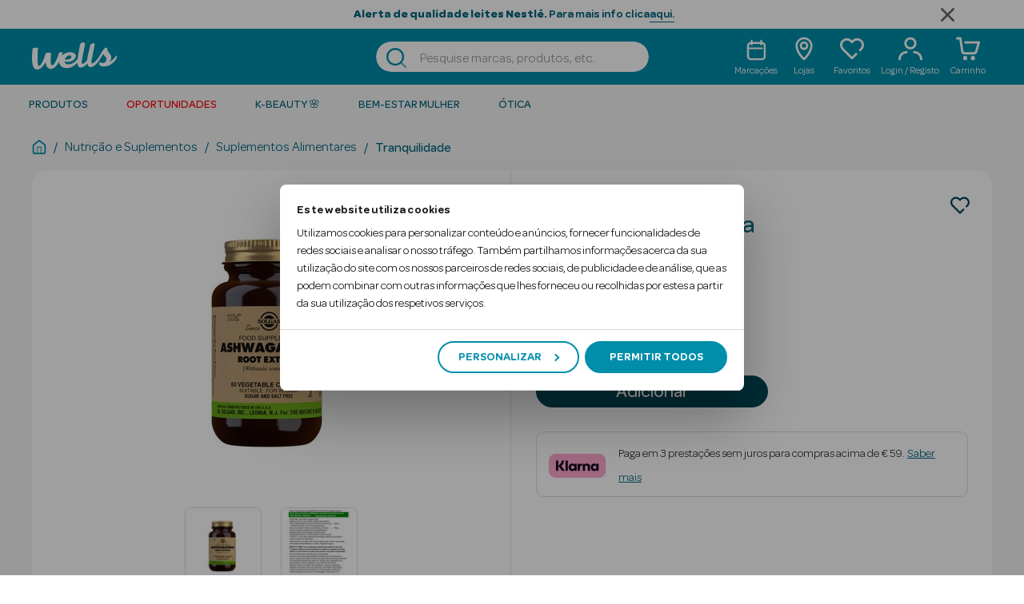

--- FILE ---
content_type: text/css
request_url: https://wells.pt/on/demandware.static/Sites-Wells-Site/-/pt_PT/v1768584638725/css/global.css
body_size: 130297
content:
:root,[data-bs-theme=light]{--bs-blue:#0070d2;--bs-indigo:#6610f2;--bs-purple:#6f42c1;--bs-pink:#d63384;--bs-red:#c00;--bs-orange:#fd7e14;--bs-yellow:#ffc107;--bs-green:#008827;--bs-teal:#20c997;--bs-cyan:#0dcaf0;--bs-black:#000;--bs-white:#fff;--bs-gray:#6c757d;--bs-gray-dark:#343a40;--bs-gray-100:#f8f9fa;--bs-gray-200:#e9ecef;--bs-gray-300:#dee2e6;--bs-gray-400:#ced4da;--bs-gray-500:#adb5bd;--bs-gray-600:#6c757d;--bs-gray-700:#495057;--bs-gray-800:#343a40;--bs-gray-900:#212529;--bs-primary:#00a1e0;--bs-secondary:#6c757d;--bs-success:#008827;--bs-info:#0dcaf0;--bs-warning:#ffc107;--bs-danger:#c00;--bs-light:#f8f9fa;--bs-dark:#212529;--bs-primary-rgb:0,161,224;--bs-secondary-rgb:108,117,125;--bs-success-rgb:0,136,39;--bs-info-rgb:13,202,240;--bs-warning-rgb:255,193,7;--bs-danger-rgb:204,0,0;--bs-light-rgb:248,249,250;--bs-dark-rgb:33,37,41;--bs-primary-text-emphasis:#00405a;--bs-secondary-text-emphasis:#2b2f32;--bs-success-text-emphasis:#003610;--bs-info-text-emphasis:#055160;--bs-warning-text-emphasis:#664d03;--bs-danger-text-emphasis:#520000;--bs-light-text-emphasis:#495057;--bs-dark-text-emphasis:#495057;--bs-primary-bg-subtle:#ccecf9;--bs-secondary-bg-subtle:#e2e3e5;--bs-success-bg-subtle:#cce7d4;--bs-info-bg-subtle:#cff4fc;--bs-warning-bg-subtle:#fff3cd;--bs-danger-bg-subtle:#f5cccc;--bs-light-bg-subtle:#fcfcfd;--bs-dark-bg-subtle:#ced4da;--bs-primary-border-subtle:#99d9f3;--bs-secondary-border-subtle:#c4c8cb;--bs-success-border-subtle:#99cfa9;--bs-info-border-subtle:#9eeaf9;--bs-warning-border-subtle:#ffe69c;--bs-danger-border-subtle:#eb9999;--bs-light-border-subtle:#e9ecef;--bs-dark-border-subtle:#adb5bd;--bs-white-rgb:255,255,255;--bs-black-rgb:0,0,0;--bs-font-sans-serif:system-ui,-apple-system,"Segoe UI",Roboto,"Helvetica Neue","Noto Sans","Liberation Sans",Arial,sans-serif,"Apple Color Emoji","Segoe UI Emoji","Segoe UI Symbol","Noto Color Emoji";--bs-font-monospace:SFMono-Regular,Menlo,Monaco,Consolas,"Liberation Mono","Courier New",monospace;--bs-gradient:linear-gradient(180deg,hsla(0,0%,100%,0.15),hsla(0,0%,100%,0));--bs-body-font-family:var(--bs-font-sans-serif);--bs-body-font-size:1rem;--bs-body-font-weight:400;--bs-body-line-height:1.5;--bs-body-color:#212529;--bs-body-color-rgb:33,37,41;--bs-body-bg:#fff;--bs-body-bg-rgb:255,255,255;--bs-emphasis-color:#000;--bs-emphasis-color-rgb:0,0,0;--bs-secondary-color:rgba(33,37,41,0.75);--bs-secondary-color-rgb:33,37,41;--bs-secondary-bg:#e9ecef;--bs-secondary-bg-rgb:233,236,239;--bs-tertiary-color:rgba(33,37,41,0.5);--bs-tertiary-color-rgb:33,37,41;--bs-tertiary-bg:#f8f9fa;--bs-tertiary-bg-rgb:248,249,250;--bs-heading-color:inherit;--bs-link-color:#006680;--bs-link-color-rgb:0,102,128;--bs-link-decoration:underline;--bs-link-hover-color:#005266;--bs-link-hover-color-rgb:0,82,102;--bs-code-color:#d63384;--bs-highlight-color:#212529;--bs-highlight-bg:#fff3cd;--bs-border-width:1px;--bs-border-style:solid;--bs-border-color:#dee2e6;--bs-border-color-translucent:rgba(0,0,0,0.175);--bs-border-radius:0.1875rem;--bs-border-radius-sm:0.1875rem;--bs-border-radius-lg:0.1875rem;--bs-border-radius-xl:1rem;--bs-border-radius-xxl:2rem;--bs-border-radius-2xl:var(--bs-border-radius-xxl);--bs-border-radius-pill:50rem;--bs-box-shadow:0 0.5rem 1rem rgba(0,0,0,0.15);--bs-box-shadow-sm:0 0.125rem 0.25rem rgba(0,0,0,0.075);--bs-box-shadow-lg:0 1rem 3rem rgba(0,0,0,0.175);--bs-box-shadow-inset:inset 0 1px 2px rgba(0,0,0,0.075);--bs-focus-ring-width:0.25rem;--bs-focus-ring-opacity:0.25;--bs-focus-ring-color:rgba(0,161,224,0.25);--bs-form-valid-color:#008827;--bs-form-valid-border-color:#008827;--bs-form-invalid-color:#c00;--bs-form-invalid-border-color:#c00}*,:after,:before{box-sizing:border-box}@media(prefers-reduced-motion:no-preference){:root{scroll-behavior:smooth}}body{margin:0;font-family:var(--bs-body-font-family);font-size:var(--bs-body-font-size);font-weight:var(--bs-body-font-weight);line-height:var(--bs-body-line-height);color:var(--bs-body-color);text-align:var(--bs-body-text-align);background-color:var(--bs-body-bg);-webkit-text-size-adjust:100%;-webkit-tap-highlight-color:rgba(0,0,0,0)}hr{margin:1rem 0;color:inherit;border:0;border-top:var(--bs-border-width) solid #ccc;opacity:.25}.h1,.h2,.h3,.h4,.h5,.h6,h1,h2,h3,h4,h5,h6{margin-top:0;margin-bottom:.5rem;font-weight:500;line-height:1.2;color:var(--bs-heading-color)}.h1,h1{font-size:calc(1.375rem + 1.5vw)}@media(min-width:1200px){.h1,h1{font-size:2.5rem}}.h2,h2{font-size:calc(1.325rem + .9vw)}@media(min-width:1200px){.h2,h2{font-size:2rem}}.h3,h3{font-size:calc(1.3rem + .6vw)}@media(min-width:1200px){.h3,h3{font-size:1.75rem}}.h4,h4{font-size:calc(1.275rem + .3vw)}@media(min-width:1200px){.h4,h4{font-size:1.5rem}}.h5,h5{font-size:1.25rem}.h6,h6{font-size:1rem}p{margin-top:0;margin-bottom:1rem}abbr[title]{-webkit-text-decoration:underline dotted;text-decoration:underline dotted;cursor:help;-webkit-text-decoration-skip-ink:none;text-decoration-skip-ink:none}address{margin-bottom:1rem;font-style:normal;line-height:inherit}ol,ul{padding-left:2rem}dl,ol,ul{margin-top:0;margin-bottom:1rem}ol ol,ol ul,ul ol,ul ul{margin-bottom:0}dt{font-weight:700}dd{margin-bottom:.5rem;margin-left:0}blockquote{margin:0 0 1rem}b,strong{font-weight:bolder}.small,small{font-size:.875em}.mark,mark{padding:.1875em;color:var(--bs-highlight-color);background-color:var(--bs-highlight-bg)}sub,sup{position:relative;font-size:.75em;line-height:0;vertical-align:baseline}sub{bottom:-.25em}sup{top:-.5em}a{color:rgba(var(--bs-link-color-rgb),var(--bs-link-opacity,1));text-decoration:underline}a:hover{--bs-link-color-rgb:var(--bs-link-hover-color-rgb)}a:not([href]):not([class]),a:not([href]):not([class]):hover{color:inherit;text-decoration:none}code,kbd,pre,samp{font-family:var(--bs-font-monospace);font-size:1em}pre{display:block;margin-top:0;margin-bottom:1rem;overflow:auto;font-size:.875em}pre code{font-size:inherit;color:inherit;word-break:normal}code{font-size:.875em;color:var(--bs-code-color);word-wrap:break-word}a>code{color:inherit}kbd{padding:.1875rem .375rem;font-size:.875em;color:var(--bs-body-bg);background-color:var(--bs-body-color);border-radius:.1875rem}kbd kbd{padding:0;font-size:1em}figure{margin:0 0 1rem}img,svg{vertical-align:middle}table{caption-side:bottom;border-collapse:collapse}caption{padding-top:.5rem;padding-bottom:.5rem;color:var(--bs-secondary-color);text-align:left}th{text-align:inherit;text-align:-webkit-match-parent}tbody,td,tfoot,th,thead,tr{border:0 solid;border-color:inherit}label{display:inline-block}button{border-radius:0}button:focus:not(:focus-visible){outline:0}button,input,optgroup,select,textarea{margin:0;font-family:inherit;font-size:inherit;line-height:inherit}button,select{text-transform:none}[role=button]{cursor:pointer}select{word-wrap:normal}select:disabled{opacity:1}[list]:not([type=date]):not([type=datetime-local]):not([type=month]):not([type=week]):not([type=time])::-webkit-calendar-picker-indicator{display:none!important}[type=button],[type=reset],[type=submit],button{-webkit-appearance:button}[type=button]:not(:disabled),[type=reset]:not(:disabled),[type=submit]:not(:disabled),button:not(:disabled){cursor:pointer}::-moz-focus-inner{padding:0;border-style:none}textarea{resize:vertical}fieldset{min-width:0;padding:0;margin:0;border:0}legend{float:left;width:100%;padding:0;margin-bottom:.5rem;font-size:calc(1.275rem + .3vw);line-height:inherit}@media(min-width:1200px){legend{font-size:1.5rem}}legend+*{clear:left}::-webkit-datetime-edit-day-field,::-webkit-datetime-edit-fields-wrapper,::-webkit-datetime-edit-hour-field,::-webkit-datetime-edit-minute,::-webkit-datetime-edit-month-field,::-webkit-datetime-edit-text,::-webkit-datetime-edit-year-field{padding:0}::-webkit-inner-spin-button{height:auto}[type=search]{-webkit-appearance:textfield;outline-offset:-2px}::-webkit-search-decoration{-webkit-appearance:none}::-webkit-color-swatch-wrapper{padding:0}::file-selector-button{font:inherit;-webkit-appearance:button}output{display:inline-block}iframe{border:0}summary{display:list-item;cursor:pointer}progress{vertical-align:baseline}[hidden]{display:none!important}.lead{font-size:1.25rem;font-weight:300}.display-1{font-size:calc(1.625rem + 4.5vw);font-weight:300;line-height:1.2}@media(min-width:1200px){.display-1{font-size:5rem}}.display-2{font-size:calc(1.575rem + 3.9vw);font-weight:300;line-height:1.2}@media(min-width:1200px){.display-2{font-size:4.5rem}}.display-3{font-size:calc(1.525rem + 3.3vw);font-weight:300;line-height:1.2}@media(min-width:1200px){.display-3{font-size:4rem}}.display-4{font-size:calc(1.475rem + 2.7vw);font-weight:300;line-height:1.2}@media(min-width:1200px){.display-4{font-size:3.5rem}}.display-5{font-size:calc(1.425rem + 2.1vw);font-weight:300;line-height:1.2}@media(min-width:1200px){.display-5{font-size:3rem}}.display-6{font-size:calc(1.375rem + 1.5vw);font-weight:300;line-height:1.2}@media(min-width:1200px){.display-6{font-size:2.5rem}}.list-inline,.list-unstyled{padding-left:0;list-style:none}.list-inline-item{display:inline-block}.list-inline-item:not(:last-child){margin-right:.5rem}.initialism{font-size:.875em;text-transform:uppercase}.blockquote{margin-bottom:1rem;font-size:1.25rem}.blockquote>:last-child{margin-bottom:0}.blockquote-footer{margin-top:-1rem;margin-bottom:1rem;font-size:.875em;color:#6c757d}.blockquote-footer:before{content:"— "}.img-fluid,.img-thumbnail{max-width:100%;height:auto}.img-thumbnail{padding:.25rem;background-color:var(--bs-body-bg);border:var(--bs-border-width) solid var(--bs-border-color);border-radius:var(--bs-border-radius)}.figure{display:inline-block}.figure-img{margin-bottom:.5rem;line-height:1}.figure-caption{font-size:.875em;color:var(--bs-secondary-color)}.container,.container-fluid{--bs-gutter-x:1.5rem;--bs-gutter-y:0;padding-right:calc(var(--bs-gutter-x)*0.5);padding-left:calc(var(--bs-gutter-x)*0.5)}:root{--bs-breakpoint-xs:0;--bs-breakpoint-sm:768px;--bs-breakpoint-md:1280px;--bs-breakpoint-lg:1920px}.row{--bs-gutter-x:1.5rem;--bs-gutter-y:0;margin-top:calc(var(--bs-gutter-y)*-1);margin-right:calc(var(--bs-gutter-x)*-0.5);margin-left:calc(var(--bs-gutter-x)*-0.5)}.row>*{flex-shrink:0;width:100%;max-width:100%;padding-right:calc(var(--bs-gutter-x)*0.5);padding-left:calc(var(--bs-gutter-x)*0.5);margin-top:var(--bs-gutter-y)}.col{flex:1 0 0%}.row-cols-auto>*{flex:0 0 auto;width:auto}.row-cols-1>*{flex:0 0 auto;width:100%}.row-cols-2>*{flex:0 0 auto;width:50%}.row-cols-3>*{flex:0 0 auto;width:33.33333333%}.row-cols-4>*{flex:0 0 auto;width:25%}.row-cols-5>*{flex:0 0 auto;width:20%}.row-cols-6>*{flex:0 0 auto;width:16.66666667%}.col-auto{flex:0 0 auto;width:auto}.col-1{flex:0 0 auto;width:8.33333333%}.col-2{flex:0 0 auto;width:16.66666667%}.col-3{flex:0 0 auto;width:25%}.col-4{flex:0 0 auto;width:33.33333333%}.col-5{flex:0 0 auto;width:41.66666667%}.col-6{flex:0 0 auto;width:50%}.col-7{flex:0 0 auto;width:58.33333333%}.col-8{flex:0 0 auto;width:66.66666667%}.col-9{flex:0 0 auto;width:75%}.col-10{flex:0 0 auto;width:83.33333333%}.col-11{flex:0 0 auto;width:91.66666667%}.col-12{flex:0 0 auto;width:100%}.offset-1{margin-left:8.33333333%}.offset-2{margin-left:16.66666667%}.offset-3{margin-left:25%}.offset-4{margin-left:33.33333333%}.offset-5{margin-left:41.66666667%}.offset-6{margin-left:50%}.offset-7{margin-left:58.33333333%}.offset-8{margin-left:66.66666667%}.offset-9{margin-left:75%}.offset-10{margin-left:83.33333333%}.offset-11{margin-left:91.66666667%}.g-0,.gx-0{--bs-gutter-x:0}.g-0,.gy-0{--bs-gutter-y:0}.g-1,.gx-1{--bs-gutter-x:0.25rem}.g-1,.gy-1{--bs-gutter-y:0.25rem}.g-2,.gx-2{--bs-gutter-x:0.5rem}.g-2,.gy-2{--bs-gutter-y:0.5rem}.g-3,.gx-3{--bs-gutter-x:1rem}.g-3,.gy-3{--bs-gutter-y:1rem}.g-4,.gx-4{--bs-gutter-x:1.5rem}.g-4,.gy-4{--bs-gutter-y:1.5rem}.g-5,.gx-5{--bs-gutter-x:3rem}.g-5,.gy-5{--bs-gutter-y:3rem}@media(min-width:768px){.col-sm{flex:1 0 0%}.row-cols-sm-auto>*{flex:0 0 auto;width:auto}.row-cols-sm-1>*{flex:0 0 auto;width:100%}.row-cols-sm-2>*{flex:0 0 auto;width:50%}.row-cols-sm-3>*{flex:0 0 auto;width:33.33333333%}.row-cols-sm-4>*{flex:0 0 auto;width:25%}.row-cols-sm-5>*{flex:0 0 auto;width:20%}.row-cols-sm-6>*{flex:0 0 auto;width:16.66666667%}.col-sm-auto{flex:0 0 auto;width:auto}.col-sm-1{flex:0 0 auto;width:8.33333333%}.col-sm-2{flex:0 0 auto;width:16.66666667%}.col-sm-3{flex:0 0 auto;width:25%}.col-sm-4{flex:0 0 auto;width:33.33333333%}.col-sm-5{flex:0 0 auto;width:41.66666667%}.col-sm-6{flex:0 0 auto;width:50%}.col-sm-7{flex:0 0 auto;width:58.33333333%}.col-sm-8{flex:0 0 auto;width:66.66666667%}.col-sm-9{flex:0 0 auto;width:75%}.col-sm-10{flex:0 0 auto;width:83.33333333%}.col-sm-11{flex:0 0 auto;width:91.66666667%}.col-sm-12{flex:0 0 auto;width:100%}.offset-sm-0{margin-left:0}.offset-sm-1{margin-left:8.33333333%}.offset-sm-2{margin-left:16.66666667%}.offset-sm-3{margin-left:25%}.offset-sm-4{margin-left:33.33333333%}.offset-sm-5{margin-left:41.66666667%}.offset-sm-6{margin-left:50%}.offset-sm-7{margin-left:58.33333333%}.offset-sm-8{margin-left:66.66666667%}.offset-sm-9{margin-left:75%}.offset-sm-10{margin-left:83.33333333%}.offset-sm-11{margin-left:91.66666667%}.g-sm-0,.gx-sm-0{--bs-gutter-x:0}.g-sm-0,.gy-sm-0{--bs-gutter-y:0}.g-sm-1,.gx-sm-1{--bs-gutter-x:0.25rem}.g-sm-1,.gy-sm-1{--bs-gutter-y:0.25rem}.g-sm-2,.gx-sm-2{--bs-gutter-x:0.5rem}.g-sm-2,.gy-sm-2{--bs-gutter-y:0.5rem}.g-sm-3,.gx-sm-3{--bs-gutter-x:1rem}.g-sm-3,.gy-sm-3{--bs-gutter-y:1rem}.g-sm-4,.gx-sm-4{--bs-gutter-x:1.5rem}.g-sm-4,.gy-sm-4{--bs-gutter-y:1.5rem}.g-sm-5,.gx-sm-5{--bs-gutter-x:3rem}.g-sm-5,.gy-sm-5{--bs-gutter-y:3rem}}@media(min-width:1280px){.col-md{flex:1 0 0%}.row-cols-md-auto>*{flex:0 0 auto;width:auto}.row-cols-md-1>*{flex:0 0 auto;width:100%}.row-cols-md-2>*{flex:0 0 auto;width:50%}.row-cols-md-3>*{flex:0 0 auto;width:33.33333333%}.row-cols-md-4>*{flex:0 0 auto;width:25%}.row-cols-md-5>*{flex:0 0 auto;width:20%}.row-cols-md-6>*{flex:0 0 auto;width:16.66666667%}.col-md-auto{flex:0 0 auto;width:auto}.col-md-1{flex:0 0 auto;width:8.33333333%}.col-md-2{flex:0 0 auto;width:16.66666667%}.col-md-3{flex:0 0 auto;width:25%}.col-md-4{flex:0 0 auto;width:33.33333333%}.col-md-5{flex:0 0 auto;width:41.66666667%}.col-md-6{flex:0 0 auto;width:50%}.col-md-7{flex:0 0 auto;width:58.33333333%}.col-md-8{flex:0 0 auto;width:66.66666667%}.col-md-9{flex:0 0 auto;width:75%}.col-md-10{flex:0 0 auto;width:83.33333333%}.col-md-11{flex:0 0 auto;width:91.66666667%}.col-md-12{flex:0 0 auto;width:100%}.offset-md-0{margin-left:0}.offset-md-1{margin-left:8.33333333%}.offset-md-2{margin-left:16.66666667%}.offset-md-3{margin-left:25%}.offset-md-4{margin-left:33.33333333%}.offset-md-5{margin-left:41.66666667%}.offset-md-6{margin-left:50%}.offset-md-7{margin-left:58.33333333%}.offset-md-8{margin-left:66.66666667%}.offset-md-9{margin-left:75%}.offset-md-10{margin-left:83.33333333%}.offset-md-11{margin-left:91.66666667%}.g-md-0,.gx-md-0{--bs-gutter-x:0}.g-md-0,.gy-md-0{--bs-gutter-y:0}.g-md-1,.gx-md-1{--bs-gutter-x:0.25rem}.g-md-1,.gy-md-1{--bs-gutter-y:0.25rem}.g-md-2,.gx-md-2{--bs-gutter-x:0.5rem}.g-md-2,.gy-md-2{--bs-gutter-y:0.5rem}.g-md-3,.gx-md-3{--bs-gutter-x:1rem}.g-md-3,.gy-md-3{--bs-gutter-y:1rem}.g-md-4,.gx-md-4{--bs-gutter-x:1.5rem}.g-md-4,.gy-md-4{--bs-gutter-y:1.5rem}.g-md-5,.gx-md-5{--bs-gutter-x:3rem}.g-md-5,.gy-md-5{--bs-gutter-y:3rem}}@media(min-width:1920px){.col-lg{flex:1 0 0%}.row-cols-lg-auto>*{flex:0 0 auto;width:auto}.row-cols-lg-1>*{flex:0 0 auto;width:100%}.row-cols-lg-2>*{flex:0 0 auto;width:50%}.row-cols-lg-3>*{flex:0 0 auto;width:33.33333333%}.row-cols-lg-4>*{flex:0 0 auto;width:25%}.row-cols-lg-5>*{flex:0 0 auto;width:20%}.row-cols-lg-6>*{flex:0 0 auto;width:16.66666667%}.col-lg-auto{flex:0 0 auto;width:auto}.col-lg-1{flex:0 0 auto;width:8.33333333%}.col-lg-2{flex:0 0 auto;width:16.66666667%}.col-lg-3{flex:0 0 auto;width:25%}.col-lg-4{flex:0 0 auto;width:33.33333333%}.col-lg-5{flex:0 0 auto;width:41.66666667%}.col-lg-6{flex:0 0 auto;width:50%}.col-lg-7{flex:0 0 auto;width:58.33333333%}.col-lg-8{flex:0 0 auto;width:66.66666667%}.col-lg-9{flex:0 0 auto;width:75%}.col-lg-10{flex:0 0 auto;width:83.33333333%}.col-lg-11{flex:0 0 auto;width:91.66666667%}.col-lg-12{flex:0 0 auto;width:100%}.offset-lg-0{margin-left:0}.offset-lg-1{margin-left:8.33333333%}.offset-lg-2{margin-left:16.66666667%}.offset-lg-3{margin-left:25%}.offset-lg-4{margin-left:33.33333333%}.offset-lg-5{margin-left:41.66666667%}.offset-lg-6{margin-left:50%}.offset-lg-7{margin-left:58.33333333%}.offset-lg-8{margin-left:66.66666667%}.offset-lg-9{margin-left:75%}.offset-lg-10{margin-left:83.33333333%}.offset-lg-11{margin-left:91.66666667%}.g-lg-0,.gx-lg-0{--bs-gutter-x:0}.g-lg-0,.gy-lg-0{--bs-gutter-y:0}.g-lg-1,.gx-lg-1{--bs-gutter-x:0.25rem}.g-lg-1,.gy-lg-1{--bs-gutter-y:0.25rem}.g-lg-2,.gx-lg-2{--bs-gutter-x:0.5rem}.g-lg-2,.gy-lg-2{--bs-gutter-y:0.5rem}.g-lg-3,.gx-lg-3{--bs-gutter-x:1rem}.g-lg-3,.gy-lg-3{--bs-gutter-y:1rem}.g-lg-4,.gx-lg-4{--bs-gutter-x:1.5rem}.g-lg-4,.gy-lg-4{--bs-gutter-y:1.5rem}.g-lg-5,.gx-lg-5{--bs-gutter-x:3rem}.g-lg-5,.gy-lg-5{--bs-gutter-y:3rem}}.form-label{margin-bottom:.5rem}.col-form-label{padding-top:calc(.375rem + var(--bs-border-width));padding-bottom:calc(.375rem + var(--bs-border-width));margin-bottom:0;font-size:inherit;line-height:1.5}.col-form-label-lg{padding-top:calc(.5rem + var(--bs-border-width));padding-bottom:calc(.5rem + var(--bs-border-width));font-size:1.25rem}.col-form-label-sm{padding-top:calc(.25rem + var(--bs-border-width));padding-bottom:calc(.25rem + var(--bs-border-width));font-size:.875rem}.form-text{margin-top:.25rem;font-size:.875em;color:var(--bs-secondary-color)}.form-control{display:block;width:100%;padding:.375rem .75rem;font-size:1rem;font-weight:400;line-height:1.5;color:var(--bs-body-color);-webkit-appearance:none;-moz-appearance:none;appearance:none;background-color:var(--bs-body-bg);background-clip:padding-box;border:var(--bs-border-width) solid var(--bs-border-color);border-radius:var(--bs-border-radius);transition:border-color .15s ease-in-out,box-shadow .15s ease-in-out}@media(prefers-reduced-motion:reduce){.form-control{transition:none}}.form-control[type=file]{overflow:hidden}.form-control[type=file]:not(:disabled):not([readonly]){cursor:pointer}.form-control:focus{color:var(--bs-body-color);background-color:var(--bs-body-bg);border-color:#80d0f0;outline:0;box-shadow:0 0 0 .25rem rgba(0,161,224,.25)}.form-control::-webkit-date-and-time-value{min-width:85px;height:1.5em;margin:0}.form-control::-webkit-datetime-edit{display:block;padding:0}.form-control::-moz-placeholder{color:var(--bs-secondary-color);opacity:1}.form-control::placeholder{color:var(--bs-secondary-color);opacity:1}.form-control:disabled{background-color:var(--bs-secondary-bg);opacity:1}.form-control::file-selector-button{padding:.375rem .75rem;margin:-.375rem -.75rem;margin-inline-end:.75rem;color:var(--bs-body-color);background-color:var(--bs-tertiary-bg);pointer-events:none;border:0 solid;border-color:inherit;border-inline-end-width:var(--bs-border-width);border-radius:0;transition:color .15s ease-in-out,background-color .15s ease-in-out,border-color .15s ease-in-out,box-shadow .15s ease-in-out}@media(prefers-reduced-motion:reduce){.form-control::file-selector-button{transition:none}}.form-control:hover:not(:disabled):not([readonly])::file-selector-button{background-color:var(--bs-secondary-bg)}.form-control-plaintext{display:block;width:100%;padding:.375rem 0;margin-bottom:0;line-height:1.5;color:var(--bs-body-color);background-color:transparent;border-width:medium;border-left:0 solid transparent;border-bottom:var(--bs-border-width) solid transparent;border-right:0 solid transparent;border-top:var(--bs-border-width) solid transparent}.form-control-plaintext:focus{outline:0}.form-control-plaintext.form-control-lg,.form-control-plaintext.form-control-sm{padding-right:0;padding-left:0}.form-control-sm{min-height:calc(1.5em + .5rem + var(--bs-border-width)*2);padding:.25rem .5rem;font-size:.875rem;border-radius:var(--bs-border-radius-sm)}.form-control-sm::file-selector-button{padding:.25rem .5rem;margin:-.25rem -.5rem;margin-inline-end:.5rem}.form-control-lg{min-height:calc(1.5em + 1rem + var(--bs-border-width)*2);padding:.5rem 1rem;font-size:1.25rem;border-radius:var(--bs-border-radius-lg)}.form-control-lg::file-selector-button{padding:.5rem 1rem;margin:-.5rem -1rem;margin-inline-end:1rem}textarea.form-control{min-height:calc(1.5em + .75rem + var(--bs-border-width)*2)}textarea.form-control-sm{min-height:calc(1.5em + .5rem + var(--bs-border-width)*2)}textarea.form-control-lg{min-height:calc(1.5em + 1rem + var(--bs-border-width)*2)}.form-control-color{width:3rem;height:calc(1.5em + .75rem + var(--bs-border-width)*2);padding:.375rem}.form-control-color:not(:disabled):not([readonly]){cursor:pointer}.form-control-color::-moz-color-swatch{border:0!important;border-radius:var(--bs-border-radius)}.form-control-color::-webkit-color-swatch{border:0!important;border-radius:var(--bs-border-radius)}.form-control-color.form-control-sm{height:calc(1.5em + .5rem + var(--bs-border-width)*2)}.form-control-color.form-control-lg{height:calc(1.5em + 1rem + var(--bs-border-width)*2)}.form-select{--bs-form-select-bg-img:url("data:image/svg+xml;charset=utf-8,%3Csvg xmlns='http://www.w3.org/2000/svg' viewBox='0 0 16 16'%3E%3Cpath fill='none' stroke='%23343a40' stroke-linecap='round' stroke-linejoin='round' stroke-width='2' d='M2 5l6 6 6-6'/%3E%3C/svg%3E");display:block;width:100%;padding:.375rem 2.25rem .375rem .75rem;font-size:1rem;font-weight:400;line-height:1.5;color:var(--bs-body-color);-webkit-appearance:none;-moz-appearance:none;appearance:none;background-color:var(--bs-body-bg);background-image:var(--bs-form-select-bg-img),var(--bs-form-select-bg-icon,none);background-repeat:no-repeat;background-position:right .75rem center;background-size:16px 12px;border:var(--bs-border-width) solid var(--bs-border-color);border-radius:var(--bs-border-radius);transition:border-color .15s ease-in-out,box-shadow .15s ease-in-out}@media(prefers-reduced-motion:reduce){.form-select{transition:none}}.form-select:focus{border-color:#80d0f0;outline:0;box-shadow:0 0 0 .25rem rgba(0,161,224,.25)}.form-select[multiple],.form-select[size]:not([size="1"]){padding-right:.75rem;background-image:none}.form-select:disabled{background-color:var(--bs-secondary-bg)}.form-select:-moz-focusring{color:transparent;text-shadow:0 0 0 var(--bs-body-color)}.form-select-sm{padding-top:.25rem;padding-bottom:.25rem;padding-left:.5rem;font-size:.875rem;border-radius:var(--bs-border-radius-sm)}.form-select-lg{padding-top:.5rem;padding-bottom:.5rem;padding-left:1rem;font-size:1.25rem;border-radius:var(--bs-border-radius-lg)}.form-check{display:block;min-height:1.5rem;padding-left:1.5em;margin-bottom:.125rem}.form-check .form-check-input{float:left;margin-left:-1.5em}.form-check-reverse{padding-right:1.5em;padding-left:0;text-align:right}.form-check-reverse .form-check-input{float:right;margin-right:-1.5em;margin-left:0}.form-check-input{--bs-form-check-bg:var(--bs-body-bg);flex-shrink:0;width:1em;height:1em;margin-top:.25em;vertical-align:top;-webkit-appearance:none;-moz-appearance:none;appearance:none;background-color:var(--bs-form-check-bg);background-image:var(--bs-form-check-bg-image);background-repeat:no-repeat;background-position:50%;background-size:contain;border:var(--bs-border-width) solid var(--bs-border-color);print-color-adjust:exact}.form-check-input[type=checkbox]{border-radius:.25em}.form-check-input[type=radio]{border-radius:50%}.form-check-input:active{filter:brightness(90%)}.form-check-input:focus{border-color:#80d0f0;outline:0;box-shadow:0 0 0 .25rem rgba(0,161,224,.25)}.form-check-input:checked{background-color:#00a1e0;border-color:#00a1e0}.form-check-input:checked[type=checkbox]{--bs-form-check-bg-image:url("data:image/svg+xml;charset=utf-8,%3Csvg xmlns='http://www.w3.org/2000/svg' viewBox='0 0 20 20'%3E%3Cpath fill='none' stroke='%23fff' stroke-linecap='round' stroke-linejoin='round' stroke-width='3' d='M6 10l3 3 6-6'/%3E%3C/svg%3E")}.form-check-input:checked[type=radio]{--bs-form-check-bg-image:url("data:image/svg+xml;charset=utf-8,%3Csvg xmlns='http://www.w3.org/2000/svg' viewBox='-4 -4 8 8'%3E%3Ccircle r='2' fill='%23fff'/%3E%3C/svg%3E")}.form-check-input[type=checkbox]:indeterminate{background-color:#00a1e0;border-color:#00a1e0;--bs-form-check-bg-image:url("data:image/svg+xml;charset=utf-8,%3Csvg xmlns='http://www.w3.org/2000/svg' viewBox='0 0 20 20'%3E%3Cpath fill='none' stroke='%23fff' stroke-linecap='round' stroke-linejoin='round' stroke-width='3' d='M6 10h8'/%3E%3C/svg%3E")}.form-check-input:disabled{pointer-events:none;filter:none;opacity:.5}.form-check-input:disabled~.form-check-label,.form-check-input[disabled]~.form-check-label{cursor:default;opacity:.5}.form-switch{padding-left:2.5em}.form-switch .form-check-input{--bs-form-switch-bg:url("data:image/svg+xml;charset=utf-8,%3Csvg xmlns='http://www.w3.org/2000/svg' viewBox='-4 -4 8 8'%3E%3Ccircle r='3' fill='rgba(0, 0, 0, 0.25)'/%3E%3C/svg%3E");width:2em;margin-left:-2.5em;background-image:var(--bs-form-switch-bg);background-position:0;border-radius:2em;transition:background-position .15s ease-in-out}@media(prefers-reduced-motion:reduce){.form-switch .form-check-input{transition:none}}.form-switch .form-check-input:focus{--bs-form-switch-bg:url("data:image/svg+xml;charset=utf-8,%3Csvg xmlns='http://www.w3.org/2000/svg' viewBox='-4 -4 8 8'%3E%3Ccircle r='3' fill='%2380d0f0'/%3E%3C/svg%3E")}.form-switch .form-check-input:checked{background-position:100%;--bs-form-switch-bg:url("data:image/svg+xml;charset=utf-8,%3Csvg xmlns='http://www.w3.org/2000/svg' viewBox='-4 -4 8 8'%3E%3Ccircle r='3' fill='%23fff'/%3E%3C/svg%3E")}.form-switch.form-check-reverse{padding-right:2.5em;padding-left:0}.form-switch.form-check-reverse .form-check-input{margin-right:-2.5em;margin-left:0}.form-check-inline{display:inline-block;margin-right:1rem}.btn-check{position:absolute;clip:rect(0,0,0,0);pointer-events:none}.btn-check:disabled+.btn,.btn-check[disabled]+.btn{pointer-events:none;filter:none;opacity:.65}.form-range{width:100%;height:1.5rem;padding:0;-webkit-appearance:none;-moz-appearance:none;appearance:none;background-color:transparent}.form-range:focus{outline:0}.form-range:focus::-webkit-slider-thumb{box-shadow:0 0 0 1px #fff,0 0 0 .25rem rgba(0,161,224,.25)}.form-range:focus::-moz-range-thumb{box-shadow:0 0 0 1px #fff,0 0 0 .25rem rgba(0,161,224,.25)}.form-range::-moz-focus-outer{border:0}.form-range::-webkit-slider-thumb{width:1rem;height:1rem;margin-top:-.25rem;-webkit-appearance:none;appearance:none;background-color:#00a1e0;border:0;border-radius:1rem;-webkit-transition:background-color .15s ease-in-out,border-color .15s ease-in-out,box-shadow .15s ease-in-out;transition:background-color .15s ease-in-out,border-color .15s ease-in-out,box-shadow .15s ease-in-out}@media(prefers-reduced-motion:reduce){.form-range::-webkit-slider-thumb{-webkit-transition:none;transition:none}}.form-range::-webkit-slider-thumb:active{background-color:#b3e3f6}.form-range::-webkit-slider-runnable-track{width:100%;height:.5rem;color:transparent;cursor:pointer;background-color:var(--bs-secondary-bg);border-color:transparent;border-radius:1rem}.form-range::-moz-range-thumb{width:1rem;height:1rem;-moz-appearance:none;appearance:none;background-color:#00a1e0;border:0;border-radius:1rem;-moz-transition:background-color .15s ease-in-out,border-color .15s ease-in-out,box-shadow .15s ease-in-out;transition:background-color .15s ease-in-out,border-color .15s ease-in-out,box-shadow .15s ease-in-out}@media(prefers-reduced-motion:reduce){.form-range::-moz-range-thumb{-moz-transition:none;transition:none}}.form-range::-moz-range-thumb:active{background-color:#b3e3f6}.form-range::-moz-range-track{width:100%;height:.5rem;color:transparent;cursor:pointer;background-color:var(--bs-secondary-bg);border-color:transparent;border-radius:1rem}.form-range:disabled{pointer-events:none}.form-range:disabled::-webkit-slider-thumb{background-color:var(--bs-secondary-color)}.form-range:disabled::-moz-range-thumb{background-color:var(--bs-secondary-color)}.form-floating{position:relative}.form-floating>.form-control,.form-floating>.form-control-plaintext,.form-floating>.form-select{height:calc(3.5rem + var(--bs-border-width)*2);min-height:calc(3.5rem + var(--bs-border-width)*2);line-height:1.25}.form-floating>label{position:absolute;top:0;left:0;z-index:2;height:100%;padding:1rem .75rem;overflow:hidden;text-align:start;text-overflow:ellipsis;white-space:nowrap;pointer-events:none;border:var(--bs-border-width) solid transparent;transform-origin:0 0;transition:opacity .1s ease-in-out,transform .1s ease-in-out}@media(prefers-reduced-motion:reduce){.form-floating>label{transition:none}}.form-floating>.form-control,.form-floating>.form-control-plaintext{padding:1rem .75rem}.form-floating>.form-control-plaintext::-moz-placeholder,.form-floating>.form-control::-moz-placeholder{color:transparent}.form-floating>.form-control-plaintext::placeholder,.form-floating>.form-control::placeholder{color:transparent}.form-floating>.form-control-plaintext:not(:-moz-placeholder-shown),.form-floating>.form-control:not(:-moz-placeholder-shown){padding-top:1.625rem;padding-bottom:.625rem}.form-floating>.form-control-plaintext:focus,.form-floating>.form-control-plaintext:not(:placeholder-shown),.form-floating>.form-control:focus,.form-floating>.form-control:not(:placeholder-shown){padding-top:1.625rem;padding-bottom:.625rem}.form-floating>.form-control-plaintext:-webkit-autofill,.form-floating>.form-control:-webkit-autofill{padding-top:1.625rem;padding-bottom:.625rem}.form-floating>.form-select{padding-top:1.625rem;padding-bottom:.625rem}.form-floating>.form-control:not(:-moz-placeholder-shown)~label{color:rgba(var(--bs-body-color-rgb),.65);transform:scale(.85) translateY(-.5rem) translateX(.15rem)}.form-floating>.form-control-plaintext~label,.form-floating>.form-control:focus~label,.form-floating>.form-control:not(:placeholder-shown)~label,.form-floating>.form-select~label{color:rgba(var(--bs-body-color-rgb),.65);transform:scale(.85) translateY(-.5rem) translateX(.15rem)}.form-floating>.form-control:not(:-moz-placeholder-shown)~label:after{position:absolute;inset:1rem .375rem;z-index:-1;height:1.5em;content:"";background-color:var(--bs-body-bg);border-radius:var(--bs-border-radius)}.form-floating>.form-control-plaintext~label:after,.form-floating>.form-control:focus~label:after,.form-floating>.form-control:not(:placeholder-shown)~label:after,.form-floating>.form-select~label:after{position:absolute;inset:1rem .375rem;z-index:-1;height:1.5em;content:"";background-color:var(--bs-body-bg);border-radius:var(--bs-border-radius)}.form-floating>.form-control:-webkit-autofill~label{color:rgba(var(--bs-body-color-rgb),.65);transform:scale(.85) translateY(-.5rem) translateX(.15rem)}.form-floating>.form-control-plaintext~label{border-left-width:0;border-bottom-width:var(--bs-border-width);border-right-width:0;border-top-width:var(--bs-border-width)}.form-floating>.form-control:disabled~label,.form-floating>:disabled~label{color:#6c757d}.form-floating>.form-control:disabled~label:after,.form-floating>:disabled~label:after{background-color:var(--bs-secondary-bg)}.input-group{position:relative;display:flex;flex-wrap:wrap;align-items:stretch;width:100%}.input-group>.form-control,.input-group>.form-floating,.input-group>.form-select{position:relative;flex:1 1 auto;width:1%;min-width:0}.input-group>.form-control:focus,.input-group>.form-floating:focus-within,.input-group>.form-select:focus{z-index:5}.input-group .btn{position:relative;z-index:2}.input-group .btn:focus{z-index:5}.input-group-text{display:flex;align-items:center;padding:.375rem .75rem;font-size:1rem;font-weight:400;line-height:1.5;color:var(--bs-body-color);text-align:center;white-space:nowrap;background-color:var(--bs-tertiary-bg);border:var(--bs-border-width) solid var(--bs-border-color);border-radius:var(--bs-border-radius)}.input-group-lg>.btn,.input-group-lg>.form-control,.input-group-lg>.form-select,.input-group-lg>.input-group-text{padding:.5rem 1rem;font-size:1.25rem;border-radius:var(--bs-border-radius-lg)}.input-group-sm>.btn,.input-group-sm>.form-control,.input-group-sm>.form-select,.input-group-sm>.input-group-text{padding:.25rem .5rem;font-size:.875rem;border-radius:var(--bs-border-radius-sm)}.input-group-lg>.form-select,.input-group-sm>.form-select{padding-right:3rem}.input-group.has-validation>.dropdown-toggle:nth-last-child(n+4),.input-group.has-validation>.form-floating:nth-last-child(n+3)>.form-control,.input-group.has-validation>.form-floating:nth-last-child(n+3)>.form-select,.input-group.has-validation>:nth-last-child(n+3):not(.dropdown-toggle):not(.dropdown-menu):not(.form-floating),.input-group:not(.has-validation)>.dropdown-toggle:nth-last-child(n+3),.input-group:not(.has-validation)>.form-floating:not(:last-child)>.form-control,.input-group:not(.has-validation)>.form-floating:not(:last-child)>.form-select,.input-group:not(.has-validation)>:not(:last-child):not(.dropdown-toggle):not(.dropdown-menu):not(.form-floating){border-top-right-radius:0;border-bottom-right-radius:0}.input-group>:not(:first-child):not(.dropdown-menu):not(.valid-tooltip):not(.valid-feedback):not(.invalid-tooltip):not(.invalid-feedback){margin-left:calc(var(--bs-border-width)*-1);border-top-left-radius:0;border-bottom-left-radius:0}.input-group>.form-floating:not(:first-child)>.form-control,.input-group>.form-floating:not(:first-child)>.form-select{border-top-left-radius:0;border-bottom-left-radius:0}.valid-feedback{display:none;width:100%;margin-top:.25rem;font-size:.875em;color:var(--bs-form-valid-color)}.valid-tooltip{position:absolute;top:100%;z-index:5;display:none;max-width:100%;padding:.25rem .5rem;margin-top:.1rem;font-size:.875rem;color:#fff;background-color:var(--bs-success);border-radius:var(--bs-border-radius)}.is-valid~.valid-feedback,.is-valid~.valid-tooltip,.was-validated :valid~.valid-feedback,.was-validated :valid~.valid-tooltip{display:block}.form-control.is-valid,.was-validated .form-control:valid{border-color:var(--bs-form-valid-border-color);padding-right:calc(1.5em + .75rem);background-image:url("data:image/svg+xml;charset=utf-8,%3Csvg xmlns='http://www.w3.org/2000/svg' viewBox='0 0 8 8'%3E%3Cpath fill='%23008827' d='M2.3 6.73L.6 4.53c-.4-1.04.46-1.4 1.1-.8l1.1 1.4 3.4-3.8c.6-.63 1.6-.27 1.2.7l-4 4.6c-.43.5-.8.4-1.1.1z'/%3E%3C/svg%3E");background-repeat:no-repeat;background-position:right calc(.375em + .1875rem) center;background-size:calc(.75em + .375rem) calc(.75em + .375rem)}.form-control.is-valid:focus,.was-validated .form-control:valid:focus{border-color:var(--bs-form-valid-border-color);box-shadow:0 0 0 .25rem rgba(var(--bs-success-rgb),.25)}.was-validated textarea.form-control:valid,textarea.form-control.is-valid{padding-right:calc(1.5em + .75rem);background-position:top calc(.375em + .1875rem) right calc(.375em + .1875rem)}.form-select.is-valid,.was-validated .form-select:valid{border-color:var(--bs-form-valid-border-color)}.form-select.is-valid:not([multiple]):not([size]),.form-select.is-valid:not([multiple])[size="1"],.was-validated .form-select:valid:not([multiple]):not([size]),.was-validated .form-select:valid:not([multiple])[size="1"]{--bs-form-select-bg-icon:url("data:image/svg+xml;charset=utf-8,%3Csvg xmlns='http://www.w3.org/2000/svg' viewBox='0 0 8 8'%3E%3Cpath fill='%23008827' d='M2.3 6.73L.6 4.53c-.4-1.04.46-1.4 1.1-.8l1.1 1.4 3.4-3.8c.6-.63 1.6-.27 1.2.7l-4 4.6c-.43.5-.8.4-1.1.1z'/%3E%3C/svg%3E");padding-right:4.125rem;background-position:right .75rem center,center right 2.25rem;background-size:16px 12px,calc(.75em + .375rem) calc(.75em + .375rem)}.form-select.is-valid:focus,.was-validated .form-select:valid:focus{border-color:var(--bs-form-valid-border-color);box-shadow:0 0 0 .25rem rgba(var(--bs-success-rgb),.25)}.form-control-color.is-valid,.was-validated .form-control-color:valid{width:calc(3.75rem + 1.5em)}.form-check-input.is-valid,.was-validated .form-check-input:valid{border-color:var(--bs-form-valid-border-color)}.form-check-input.is-valid:checked,.was-validated .form-check-input:valid:checked{background-color:var(--bs-form-valid-color)}.form-check-input.is-valid:focus,.was-validated .form-check-input:valid:focus{box-shadow:0 0 0 .25rem rgba(var(--bs-success-rgb),.25)}.form-check-input.is-valid~.form-check-label,.was-validated .form-check-input:valid~.form-check-label{color:var(--bs-form-valid-color)}.form-check-inline .form-check-input~.valid-feedback{margin-left:.5em}.input-group>.form-control:not(:focus).is-valid,.input-group>.form-floating:not(:focus-within).is-valid,.input-group>.form-select:not(:focus).is-valid,.was-validated .input-group>.form-control:not(:focus):valid,.was-validated .input-group>.form-floating:not(:focus-within):valid,.was-validated .input-group>.form-select:not(:focus):valid{z-index:3}.invalid-feedback{display:none;width:100%;margin-top:.25rem;font-size:.875em;color:var(--bs-form-invalid-color)}.invalid-tooltip{position:absolute;top:100%;z-index:5;display:none;max-width:100%;padding:.25rem .5rem;margin-top:.1rem;font-size:.875rem;color:#fff;background-color:var(--bs-danger);border-radius:var(--bs-border-radius)}.is-invalid~.invalid-feedback,.is-invalid~.invalid-tooltip,.was-validated :invalid~.invalid-feedback,.was-validated :invalid~.invalid-tooltip{display:block}.form-control.is-invalid,.was-validated .form-control:invalid{border-color:var(--bs-form-invalid-border-color);padding-right:calc(1.5em + .75rem);background-image:url("data:image/svg+xml;charset=utf-8,%3Csvg xmlns='http://www.w3.org/2000/svg' width='12' height='12' fill='none' stroke='%23c00'%3E%3Ccircle cx='6' cy='6' r='4.5'/%3E%3Cpath stroke-linejoin='round' d='M5.8 3.6h.4L6 6.5z'/%3E%3Ccircle cx='6' cy='8.2' r='.6' fill='%23c00' stroke='none'/%3E%3C/svg%3E");background-repeat:no-repeat;background-position:right calc(.375em + .1875rem) center;background-size:calc(.75em + .375rem) calc(.75em + .375rem)}.form-control.is-invalid:focus,.was-validated .form-control:invalid:focus{border-color:var(--bs-form-invalid-border-color);box-shadow:0 0 0 .25rem rgba(var(--bs-danger-rgb),.25)}.was-validated textarea.form-control:invalid,textarea.form-control.is-invalid{padding-right:calc(1.5em + .75rem);background-position:top calc(.375em + .1875rem) right calc(.375em + .1875rem)}.form-select.is-invalid,.was-validated .form-select:invalid{border-color:var(--bs-form-invalid-border-color)}.form-select.is-invalid:not([multiple]):not([size]),.form-select.is-invalid:not([multiple])[size="1"],.was-validated .form-select:invalid:not([multiple]):not([size]),.was-validated .form-select:invalid:not([multiple])[size="1"]{--bs-form-select-bg-icon:url("data:image/svg+xml;charset=utf-8,%3Csvg xmlns='http://www.w3.org/2000/svg' width='12' height='12' fill='none' stroke='%23c00'%3E%3Ccircle cx='6' cy='6' r='4.5'/%3E%3Cpath stroke-linejoin='round' d='M5.8 3.6h.4L6 6.5z'/%3E%3Ccircle cx='6' cy='8.2' r='.6' fill='%23c00' stroke='none'/%3E%3C/svg%3E");padding-right:4.125rem;background-position:right .75rem center,center right 2.25rem;background-size:16px 12px,calc(.75em + .375rem) calc(.75em + .375rem)}.form-select.is-invalid:focus,.was-validated .form-select:invalid:focus{border-color:var(--bs-form-invalid-border-color);box-shadow:0 0 0 .25rem rgba(var(--bs-danger-rgb),.25)}.form-control-color.is-invalid,.was-validated .form-control-color:invalid{width:calc(3.75rem + 1.5em)}.form-check-input.is-invalid,.was-validated .form-check-input:invalid{border-color:var(--bs-form-invalid-border-color)}.form-check-input.is-invalid:checked,.was-validated .form-check-input:invalid:checked{background-color:var(--bs-form-invalid-color)}.form-check-input.is-invalid:focus,.was-validated .form-check-input:invalid:focus{box-shadow:0 0 0 .25rem rgba(var(--bs-danger-rgb),.25)}.form-check-input.is-invalid~.form-check-label,.was-validated .form-check-input:invalid~.form-check-label{color:var(--bs-form-invalid-color)}.form-check-inline .form-check-input~.invalid-feedback{margin-left:.5em}.input-group>.form-control:not(:focus).is-invalid,.input-group>.form-floating:not(:focus-within).is-invalid,.input-group>.form-select:not(:focus).is-invalid,.was-validated .input-group>.form-control:not(:focus):invalid,.was-validated .input-group>.form-floating:not(:focus-within):invalid,.was-validated .input-group>.form-select:not(:focus):invalid{z-index:4}.btn{--bs-btn-padding-x:0.75rem;--bs-btn-padding-y:0.375rem;--bs-btn-font-size:1rem;--bs-btn-font-weight:400;--bs-btn-line-height:1.5;--bs-btn-color:var(--bs-body-color);--bs-btn-bg:transparent;--bs-btn-border-width:var(--bs-border-width);--bs-btn-border-color:transparent;--bs-btn-border-radius:var(--bs-border-radius);--bs-btn-hover-border-color:transparent;--bs-btn-box-shadow:inset 0 1px 0 hsla(0,0%,100%,0.15),0 1px 1px rgba(0,0,0,0.075);--bs-btn-disabled-opacity:0.65;--bs-btn-focus-box-shadow:0 0 0 0.25rem rgba(var(--bs-btn-focus-shadow-rgb),.5);display:inline-block;padding:var(--bs-btn-padding-y) var(--bs-btn-padding-x);font-family:var(--bs-btn-font-family);font-size:var(--bs-btn-font-size);font-weight:var(--bs-btn-font-weight);line-height:var(--bs-btn-line-height);color:var(--bs-btn-color);text-align:center;text-decoration:none;vertical-align:middle;cursor:pointer;-webkit-user-select:none;-moz-user-select:none;user-select:none;border:var(--bs-btn-border-width) solid var(--bs-btn-border-color);border-radius:var(--bs-btn-border-radius);background-color:var(--bs-btn-bg);transition:color .15s ease-in-out,background-color .15s ease-in-out,border-color .15s ease-in-out,box-shadow .15s ease-in-out}@media(prefers-reduced-motion:reduce){.btn{transition:none}}.btn:hover{color:var(--bs-btn-hover-color);background-color:var(--bs-btn-hover-bg);border-color:var(--bs-btn-hover-border-color)}.btn-check+.btn:hover{color:var(--bs-btn-color);background-color:var(--bs-btn-bg);border-color:var(--bs-btn-border-color)}.btn:focus-visible{color:var(--bs-btn-hover-color);background-color:var(--bs-btn-hover-bg)}.btn-check:focus-visible+.btn,.btn:focus-visible{border-color:var(--bs-btn-hover-border-color);outline:0;box-shadow:var(--bs-btn-focus-box-shadow)}.btn-check:checked+.btn,.btn.active,.btn.show,.btn:first-child:active,:not(.btn-check)+.btn:active{color:var(--bs-btn-active-color);background-color:var(--bs-btn-active-bg);border-color:var(--bs-btn-active-border-color)}.btn-check:checked+.btn:focus-visible,.btn-check:checked:focus-visible+.btn,.btn.active:focus-visible,.btn.show:focus-visible,.btn:first-child:active:focus-visible,:not(.btn-check)+.btn:active:focus-visible{box-shadow:var(--bs-btn-focus-box-shadow)}.btn.disabled,.btn:disabled,fieldset:disabled .btn{color:var(--bs-btn-disabled-color);pointer-events:none;background-color:var(--bs-btn-disabled-bg);border-color:var(--bs-btn-disabled-border-color);opacity:var(--bs-btn-disabled-opacity)}.btn-primary{--bs-btn-color:#000;--bs-btn-bg:#00a1e0;--bs-btn-border-color:#00a1e0;--bs-btn-hover-color:#000;--bs-btn-hover-bg:#26afe5;--bs-btn-hover-border-color:#1aaae3;--bs-btn-focus-shadow-rgb:0,137,190;--bs-btn-active-color:#000;--bs-btn-active-bg:#33b4e6;--bs-btn-active-border-color:#1aaae3;--bs-btn-active-shadow:inset 0 3px 5px rgba(0,0,0,0.125);--bs-btn-disabled-color:#000;--bs-btn-disabled-bg:#00a1e0;--bs-btn-disabled-border-color:#00a1e0}.btn-secondary{--bs-btn-color:#fff;--bs-btn-bg:#6c757d;--bs-btn-border-color:#6c757d;--bs-btn-hover-color:#fff;--bs-btn-hover-bg:#5c636a;--bs-btn-hover-border-color:#565e64;--bs-btn-focus-shadow-rgb:130,138,145;--bs-btn-active-color:#fff;--bs-btn-active-bg:#565e64;--bs-btn-active-border-color:#51585e;--bs-btn-active-shadow:inset 0 3px 5px rgba(0,0,0,0.125);--bs-btn-disabled-color:#fff;--bs-btn-disabled-bg:#6c757d;--bs-btn-disabled-border-color:#6c757d}.btn-success{--bs-btn-color:#fff;--bs-btn-bg:#008827;--bs-btn-border-color:#008827;--bs-btn-hover-color:#fff;--bs-btn-hover-bg:#007421;--bs-btn-hover-border-color:#006d1f;--bs-btn-focus-shadow-rgb:38,154,71;--bs-btn-active-color:#fff;--bs-btn-active-bg:#006d1f;--bs-btn-active-border-color:#00661d;--bs-btn-active-shadow:inset 0 3px 5px rgba(0,0,0,0.125);--bs-btn-disabled-color:#fff;--bs-btn-disabled-bg:#008827;--bs-btn-disabled-border-color:#008827}.btn-info{--bs-btn-color:#000;--bs-btn-bg:#0dcaf0;--bs-btn-border-color:#0dcaf0;--bs-btn-hover-color:#000;--bs-btn-hover-bg:#31d2f2;--bs-btn-hover-border-color:#25cff2;--bs-btn-focus-shadow-rgb:11,172,204;--bs-btn-active-color:#000;--bs-btn-active-bg:#3dd5f3;--bs-btn-active-border-color:#25cff2;--bs-btn-active-shadow:inset 0 3px 5px rgba(0,0,0,0.125);--bs-btn-disabled-color:#000;--bs-btn-disabled-bg:#0dcaf0;--bs-btn-disabled-border-color:#0dcaf0}.btn-warning{--bs-btn-color:#000;--bs-btn-bg:#ffc107;--bs-btn-border-color:#ffc107;--bs-btn-hover-color:#000;--bs-btn-hover-bg:#ffca2c;--bs-btn-hover-border-color:#ffc720;--bs-btn-focus-shadow-rgb:217,164,6;--bs-btn-active-color:#000;--bs-btn-active-bg:#ffcd39;--bs-btn-active-border-color:#ffc720;--bs-btn-active-shadow:inset 0 3px 5px rgba(0,0,0,0.125);--bs-btn-disabled-color:#000;--bs-btn-disabled-bg:#ffc107;--bs-btn-disabled-border-color:#ffc107}.btn-danger{--bs-btn-color:#fff;--bs-btn-bg:#c00;--bs-btn-border-color:#c00;--bs-btn-hover-color:#fff;--bs-btn-hover-bg:#ad0000;--bs-btn-hover-border-color:#a30000;--bs-btn-focus-shadow-rgb:212,38,38;--bs-btn-active-color:#fff;--bs-btn-active-bg:#a30000;--bs-btn-active-border-color:#900;--bs-btn-active-shadow:inset 0 3px 5px rgba(0,0,0,0.125);--bs-btn-disabled-color:#fff;--bs-btn-disabled-bg:#c00;--bs-btn-disabled-border-color:#c00}.btn-light{--bs-btn-color:#000;--bs-btn-bg:#f8f9fa;--bs-btn-border-color:#f8f9fa;--bs-btn-hover-color:#000;--bs-btn-hover-bg:#d3d4d5;--bs-btn-hover-border-color:#c6c7c8;--bs-btn-focus-shadow-rgb:211,212,213;--bs-btn-active-color:#000;--bs-btn-active-bg:#c6c7c8;--bs-btn-active-border-color:#babbbc;--bs-btn-active-shadow:inset 0 3px 5px rgba(0,0,0,0.125);--bs-btn-disabled-color:#000;--bs-btn-disabled-bg:#f8f9fa;--bs-btn-disabled-border-color:#f8f9fa}.btn-dark{--bs-btn-color:#fff;--bs-btn-bg:#212529;--bs-btn-border-color:#212529;--bs-btn-hover-color:#fff;--bs-btn-hover-bg:#424649;--bs-btn-hover-border-color:#373b3e;--bs-btn-focus-shadow-rgb:66,70,73;--bs-btn-active-color:#fff;--bs-btn-active-bg:#4d5154;--bs-btn-active-border-color:#373b3e;--bs-btn-active-shadow:inset 0 3px 5px rgba(0,0,0,0.125);--bs-btn-disabled-color:#fff;--bs-btn-disabled-bg:#212529;--bs-btn-disabled-border-color:#212529}.btn-outline-primary{--bs-btn-color:#00a1e0;--bs-btn-border-color:#00a1e0;--bs-btn-hover-color:#000;--bs-btn-hover-bg:#00a1e0;--bs-btn-hover-border-color:#00a1e0;--bs-btn-focus-shadow-rgb:0,161,224;--bs-btn-active-color:#000;--bs-btn-active-bg:#00a1e0;--bs-btn-active-border-color:#00a1e0;--bs-btn-active-shadow:inset 0 3px 5px rgba(0,0,0,0.125);--bs-btn-disabled-color:#00a1e0;--bs-btn-disabled-bg:transparent;--bs-btn-disabled-border-color:#00a1e0;--bs-gradient:none}.btn-outline-secondary{--bs-btn-color:#6c757d;--bs-btn-border-color:#6c757d;--bs-btn-hover-color:#fff;--bs-btn-hover-bg:#6c757d;--bs-btn-hover-border-color:#6c757d;--bs-btn-focus-shadow-rgb:108,117,125;--bs-btn-active-color:#fff;--bs-btn-active-bg:#6c757d;--bs-btn-active-border-color:#6c757d;--bs-btn-active-shadow:inset 0 3px 5px rgba(0,0,0,0.125);--bs-btn-disabled-color:#6c757d;--bs-btn-disabled-bg:transparent;--bs-btn-disabled-border-color:#6c757d;--bs-gradient:none}.btn-outline-success{--bs-btn-color:#008827;--bs-btn-border-color:#008827;--bs-btn-hover-color:#fff;--bs-btn-hover-bg:#008827;--bs-btn-hover-border-color:#008827;--bs-btn-focus-shadow-rgb:0,136,39;--bs-btn-active-color:#fff;--bs-btn-active-bg:#008827;--bs-btn-active-border-color:#008827;--bs-btn-active-shadow:inset 0 3px 5px rgba(0,0,0,0.125);--bs-btn-disabled-color:#008827;--bs-btn-disabled-bg:transparent;--bs-btn-disabled-border-color:#008827;--bs-gradient:none}.btn-outline-info{--bs-btn-color:#0dcaf0;--bs-btn-border-color:#0dcaf0;--bs-btn-hover-color:#000;--bs-btn-hover-bg:#0dcaf0;--bs-btn-hover-border-color:#0dcaf0;--bs-btn-focus-shadow-rgb:13,202,240;--bs-btn-active-color:#000;--bs-btn-active-bg:#0dcaf0;--bs-btn-active-border-color:#0dcaf0;--bs-btn-active-shadow:inset 0 3px 5px rgba(0,0,0,0.125);--bs-btn-disabled-color:#0dcaf0;--bs-btn-disabled-bg:transparent;--bs-btn-disabled-border-color:#0dcaf0;--bs-gradient:none}.btn-outline-warning{--bs-btn-color:#ffc107;--bs-btn-border-color:#ffc107;--bs-btn-hover-color:#000;--bs-btn-hover-bg:#ffc107;--bs-btn-hover-border-color:#ffc107;--bs-btn-focus-shadow-rgb:255,193,7;--bs-btn-active-color:#000;--bs-btn-active-bg:#ffc107;--bs-btn-active-border-color:#ffc107;--bs-btn-active-shadow:inset 0 3px 5px rgba(0,0,0,0.125);--bs-btn-disabled-color:#ffc107;--bs-btn-disabled-bg:transparent;--bs-btn-disabled-border-color:#ffc107;--bs-gradient:none}.btn-outline-danger{--bs-btn-color:#c00;--bs-btn-border-color:#c00;--bs-btn-hover-color:#fff;--bs-btn-hover-bg:#c00;--bs-btn-hover-border-color:#c00;--bs-btn-focus-shadow-rgb:204,0,0;--bs-btn-active-color:#fff;--bs-btn-active-bg:#c00;--bs-btn-active-border-color:#c00;--bs-btn-active-shadow:inset 0 3px 5px rgba(0,0,0,0.125);--bs-btn-disabled-color:#c00;--bs-btn-disabled-bg:transparent;--bs-btn-disabled-border-color:#c00;--bs-gradient:none}.btn-outline-light{--bs-btn-color:#f8f9fa;--bs-btn-border-color:#f8f9fa;--bs-btn-hover-color:#000;--bs-btn-hover-bg:#f8f9fa;--bs-btn-hover-border-color:#f8f9fa;--bs-btn-focus-shadow-rgb:248,249,250;--bs-btn-active-color:#000;--bs-btn-active-bg:#f8f9fa;--bs-btn-active-border-color:#f8f9fa;--bs-btn-active-shadow:inset 0 3px 5px rgba(0,0,0,0.125);--bs-btn-disabled-color:#f8f9fa;--bs-btn-disabled-bg:transparent;--bs-btn-disabled-border-color:#f8f9fa;--bs-gradient:none}.btn-outline-dark{--bs-btn-color:#212529;--bs-btn-border-color:#212529;--bs-btn-hover-color:#fff;--bs-btn-hover-bg:#212529;--bs-btn-hover-border-color:#212529;--bs-btn-focus-shadow-rgb:33,37,41;--bs-btn-active-color:#fff;--bs-btn-active-bg:#212529;--bs-btn-active-border-color:#212529;--bs-btn-active-shadow:inset 0 3px 5px rgba(0,0,0,0.125);--bs-btn-disabled-color:#212529;--bs-btn-disabled-bg:transparent;--bs-btn-disabled-border-color:#212529;--bs-gradient:none}.btn-link{--bs-btn-font-weight:400;--bs-btn-color:var(--bs-link-color);--bs-btn-bg:transparent;--bs-btn-border-color:transparent;--bs-btn-hover-color:var(--bs-link-hover-color);--bs-btn-hover-border-color:transparent;--bs-btn-active-color:var(--bs-link-hover-color);--bs-btn-active-border-color:transparent;--bs-btn-disabled-color:#6c757d;--bs-btn-disabled-border-color:transparent;--bs-btn-box-shadow:0 0 0 #000;--bs-btn-focus-shadow-rgb:38,125,147;text-decoration:underline}.btn-link:focus-visible{color:var(--bs-btn-color)}.btn-link:hover{color:var(--bs-btn-hover-color)}.btn-lg{--bs-btn-padding-y:0.5rem;--bs-btn-padding-x:1rem;--bs-btn-font-size:1.25rem;--bs-btn-border-radius:var(--bs-border-radius-lg)}.btn-sm{--bs-btn-padding-y:0.25rem;--bs-btn-padding-x:0.5rem;--bs-btn-font-size:0.875rem;--bs-btn-border-radius:var(--bs-border-radius-sm)}.fade{transition:opacity .15s linear}@media(prefers-reduced-motion:reduce){.fade{transition:none}}.fade:not(.show){opacity:0}.collapse:not(.show){display:none}.collapsing{height:0;overflow:hidden;transition:height .35s ease}@media(prefers-reduced-motion:reduce){.collapsing{transition:none}}.collapsing.collapse-horizontal{width:0;height:auto;transition:width .35s ease}@media(prefers-reduced-motion:reduce){.collapsing.collapse-horizontal{transition:none}}.modal{--bs-modal-zindex:1055;--bs-modal-width:500px;--bs-modal-padding:1rem;--bs-modal-margin:0.5rem;--bs-modal-bg:var(--bs-body-bg);--bs-modal-border-color:var(--bs-border-color-translucent);--bs-modal-border-width:var(--bs-border-width);--bs-modal-border-radius:var(--bs-border-radius-lg);--bs-modal-box-shadow:var(--bs-box-shadow-sm);--bs-modal-inner-border-radius:calc(var(--bs-border-radius-lg) - var(--bs-border-width));--bs-modal-header-padding-x:1rem;--bs-modal-header-padding-y:1rem;--bs-modal-header-padding:1rem 1rem;--bs-modal-header-border-color:var(--bs-border-color);--bs-modal-header-border-width:var(--bs-border-width);--bs-modal-title-line-height:1.5;--bs-modal-footer-gap:0.5rem;--bs-modal-footer-border-color:var(--bs-border-color);--bs-modal-footer-border-width:var(--bs-border-width);position:fixed;top:0;left:0;z-index:var(--bs-modal-zindex);display:none;width:100%;height:100%;overflow-x:hidden;overflow-y:auto;outline:0}.modal-dialog{position:relative;width:auto;margin:var(--bs-modal-margin);pointer-events:none}.modal.fade .modal-dialog{transition:transform .3s ease-out;transform:translateY(-50px)}@media(prefers-reduced-motion:reduce){.modal.fade .modal-dialog{transition:none}}.modal.show .modal-dialog{transform:none}.modal.modal-static .modal-dialog{transform:scale(1.02)}.modal-dialog-scrollable{height:calc(100% - var(--bs-modal-margin)*2)}.modal-dialog-scrollable .modal-content{max-height:100%;overflow:hidden}.modal-dialog-scrollable .modal-body{overflow-y:auto}.modal-dialog-centered{display:flex;align-items:center;min-height:calc(100% - var(--bs-modal-margin)*2)}.modal-content{position:relative;display:flex;flex-direction:column;width:100%;color:var(--bs-modal-color);pointer-events:auto;background-color:var(--bs-modal-bg);background-clip:padding-box;border:var(--bs-modal-border-width) solid var(--bs-modal-border-color);border-radius:var(--bs-modal-border-radius);outline:0}.modal-backdrop{--bs-backdrop-zindex:1050;--bs-backdrop-bg:#000;--bs-backdrop-opacity:0.5;position:fixed;top:0;left:0;z-index:var(--bs-backdrop-zindex);width:100vw;height:100vh;background-color:var(--bs-backdrop-bg)}.modal-backdrop.fade{opacity:0}.modal-backdrop.show{opacity:var(--bs-backdrop-opacity)}.modal-header{display:flex;flex-shrink:0;align-items:center;padding:var(--bs-modal-header-padding);border-bottom:var(--bs-modal-header-border-width) solid var(--bs-modal-header-border-color);border-top-left-radius:var(--bs-modal-inner-border-radius);border-top-right-radius:var(--bs-modal-inner-border-radius)}.modal-header .btn-close{padding:calc(var(--bs-modal-header-padding-y)*0.5) calc(var(--bs-modal-header-padding-x)*0.5);margin:calc(var(--bs-modal-header-padding-y)*-0.5) calc(var(--bs-modal-header-padding-x)*-0.5) calc(var(--bs-modal-header-padding-y)*-0.5) auto}.modal-title{margin-bottom:0;line-height:var(--bs-modal-title-line-height)}.modal-body{position:relative;flex:1 1 auto;padding:var(--bs-modal-padding)}.modal-footer{display:flex;flex-shrink:0;flex-wrap:wrap;align-items:center;justify-content:flex-end;padding:calc(var(--bs-modal-padding) - var(--bs-modal-footer-gap)*0.5);background-color:var(--bs-modal-footer-bg);border-top:var(--bs-modal-footer-border-width) solid var(--bs-modal-footer-border-color);border-bottom-right-radius:var(--bs-modal-inner-border-radius);border-bottom-left-radius:var(--bs-modal-inner-border-radius)}.modal-footer>*{margin:calc(var(--bs-modal-footer-gap)*0.5)}@media(min-width:768px){.modal{--bs-modal-margin:1.75rem;--bs-modal-box-shadow:var(--bs-box-shadow)}.modal-dialog{max-width:var(--bs-modal-width);margin-right:auto;margin-left:auto}.modal-sm{--bs-modal-width:300px}}@media(min-width:1920px){.modal-lg,.modal-xl{--bs-modal-width:800px}}.modal-xl{--bs-modal-width:1140px}.modal-fullscreen{width:100vw;max-width:none;height:100%;margin:0}.modal-fullscreen .modal-content{height:100%;border:0;border-radius:0}.modal-fullscreen .modal-footer,.modal-fullscreen .modal-header{border-radius:0}.modal-fullscreen .modal-body{overflow-y:auto}@media(max-width:767.98px){.modal-fullscreen-sm-down{width:100vw;max-width:none;height:100%;margin:0}.modal-fullscreen-sm-down .modal-content{height:100%;border:0;border-radius:0}.modal-fullscreen-sm-down .modal-footer,.modal-fullscreen-sm-down .modal-header{border-radius:0}.modal-fullscreen-sm-down .modal-body{overflow-y:auto}}@media(max-width:1279.98px){.modal-fullscreen-md-down{width:100vw;max-width:none;height:100%;margin:0}.modal-fullscreen-md-down .modal-content{height:100%;border:0;border-radius:0}.modal-fullscreen-md-down .modal-footer,.modal-fullscreen-md-down .modal-header{border-radius:0}.modal-fullscreen-md-down .modal-body{overflow-y:auto}}@media(max-width:1919.98px){.modal-fullscreen-lg-down{width:100vw;max-width:none;height:100%;margin:0}.modal-fullscreen-lg-down .modal-content{height:100%;border:0;border-radius:0}.modal-fullscreen-lg-down .modal-footer,.modal-fullscreen-lg-down .modal-header{border-radius:0}.modal-fullscreen-lg-down .modal-body{overflow-y:auto}}.popover{--bs-popover-zindex:1070;--bs-popover-max-width:276px;--bs-popover-font-size:0.875rem;--bs-popover-bg:var(--bs-body-bg);--bs-popover-border-width:var(--bs-border-width);--bs-popover-border-color:var(--bs-border-color-translucent);--bs-popover-border-radius:var(--bs-border-radius-lg);--bs-popover-inner-border-radius:calc(var(--bs-border-radius-lg) - var(--bs-border-width));--bs-popover-box-shadow:var(--bs-box-shadow);--bs-popover-header-padding-x:1rem;--bs-popover-header-padding-y:0.5rem;--bs-popover-header-font-size:1rem;--bs-popover-header-color:inherit;--bs-popover-header-bg:var(--bs-secondary-bg);--bs-popover-body-padding-x:1rem;--bs-popover-body-padding-y:1rem;--bs-popover-body-color:var(--bs-body-color);--bs-popover-arrow-width:1rem;--bs-popover-arrow-height:0.5rem;--bs-popover-arrow-border:var(--bs-popover-border-color);z-index:var(--bs-popover-zindex);display:block;max-width:var(--bs-popover-max-width);font-family:var(--bs-font-sans-serif);font-style:normal;font-weight:400;line-height:1.5;text-align:left;text-align:start;text-decoration:none;text-shadow:none;text-transform:none;letter-spacing:normal;word-break:normal;white-space:normal;word-spacing:normal;line-break:auto;font-size:var(--bs-popover-font-size);word-wrap:break-word;background-color:var(--bs-popover-bg);background-clip:padding-box;border:var(--bs-popover-border-width) solid var(--bs-popover-border-color);border-radius:var(--bs-popover-border-radius)}.popover .popover-arrow{display:block;width:var(--bs-popover-arrow-width);height:var(--bs-popover-arrow-height)}.popover .popover-arrow:after,.popover .popover-arrow:before{position:absolute;display:block;content:"";border:0 solid transparent}.bs-popover-auto[data-popper-placement^=top]>.popover-arrow,.bs-popover-top>.popover-arrow{bottom:calc(var(--bs-popover-arrow-height)*-1 - var(--bs-popover-border-width))}.bs-popover-auto[data-popper-placement^=top]>.popover-arrow:after,.bs-popover-auto[data-popper-placement^=top]>.popover-arrow:before,.bs-popover-top>.popover-arrow:after,.bs-popover-top>.popover-arrow:before{border-left-width:calc(var(--bs-popover-arrow-width)*0.5);border-bottom-width:0;border-right-width:calc(var(--bs-popover-arrow-width)*0.5);border-top-width:var(--bs-popover-arrow-height)}.bs-popover-auto[data-popper-placement^=top]>.popover-arrow:before,.bs-popover-top>.popover-arrow:before{bottom:0;border-top-color:var(--bs-popover-arrow-border)}.bs-popover-auto[data-popper-placement^=top]>.popover-arrow:after,.bs-popover-top>.popover-arrow:after{bottom:var(--bs-popover-border-width);border-top-color:var(--bs-popover-bg)}.bs-popover-auto[data-popper-placement^=right]>.popover-arrow,.bs-popover-end>.popover-arrow{left:calc(var(--bs-popover-arrow-height)*-1 - var(--bs-popover-border-width));width:var(--bs-popover-arrow-height);height:var(--bs-popover-arrow-width)}.bs-popover-auto[data-popper-placement^=right]>.popover-arrow:after,.bs-popover-auto[data-popper-placement^=right]>.popover-arrow:before,.bs-popover-end>.popover-arrow:after,.bs-popover-end>.popover-arrow:before{border-left-width:0;border-bottom-width:calc(var(--bs-popover-arrow-width)*0.5);border-right-width:var(--bs-popover-arrow-height);border-top-width:calc(var(--bs-popover-arrow-width)*0.5)}.bs-popover-auto[data-popper-placement^=right]>.popover-arrow:before,.bs-popover-end>.popover-arrow:before{left:0;border-right-color:var(--bs-popover-arrow-border)}.bs-popover-auto[data-popper-placement^=right]>.popover-arrow:after,.bs-popover-end>.popover-arrow:after{left:var(--bs-popover-border-width);border-right-color:var(--bs-popover-bg)}.bs-popover-auto[data-popper-placement^=bottom]>.popover-arrow,.bs-popover-bottom>.popover-arrow{top:calc(var(--bs-popover-arrow-height)*-1 - var(--bs-popover-border-width))}.bs-popover-auto[data-popper-placement^=bottom]>.popover-arrow:after,.bs-popover-auto[data-popper-placement^=bottom]>.popover-arrow:before,.bs-popover-bottom>.popover-arrow:after,.bs-popover-bottom>.popover-arrow:before{border-left-width:calc(var(--bs-popover-arrow-width)*0.5);border-bottom-width:var(--bs-popover-arrow-height);border-right-width:calc(var(--bs-popover-arrow-width)*0.5);border-top-width:0}.bs-popover-auto[data-popper-placement^=bottom]>.popover-arrow:before,.bs-popover-bottom>.popover-arrow:before{top:0;border-bottom-color:var(--bs-popover-arrow-border)}.bs-popover-auto[data-popper-placement^=bottom]>.popover-arrow:after,.bs-popover-bottom>.popover-arrow:after{top:var(--bs-popover-border-width);border-bottom-color:var(--bs-popover-bg)}.bs-popover-auto[data-popper-placement^=bottom] .popover-header:before,.bs-popover-bottom .popover-header:before{position:absolute;top:0;left:50%;display:block;width:var(--bs-popover-arrow-width);margin-left:calc(var(--bs-popover-arrow-width)*-0.5);content:"";border-bottom:var(--bs-popover-border-width) solid var(--bs-popover-header-bg)}.bs-popover-auto[data-popper-placement^=left]>.popover-arrow,.bs-popover-start>.popover-arrow{right:calc(var(--bs-popover-arrow-height)*-1 - var(--bs-popover-border-width));width:var(--bs-popover-arrow-height);height:var(--bs-popover-arrow-width)}.bs-popover-auto[data-popper-placement^=left]>.popover-arrow:after,.bs-popover-auto[data-popper-placement^=left]>.popover-arrow:before,.bs-popover-start>.popover-arrow:after,.bs-popover-start>.popover-arrow:before{border-left-width:var(--bs-popover-arrow-height);border-bottom-width:calc(var(--bs-popover-arrow-width)*0.5);border-right-width:0;border-top-width:calc(var(--bs-popover-arrow-width)*0.5)}.bs-popover-auto[data-popper-placement^=left]>.popover-arrow:before,.bs-popover-start>.popover-arrow:before{right:0;border-left-color:var(--bs-popover-arrow-border)}.bs-popover-auto[data-popper-placement^=left]>.popover-arrow:after,.bs-popover-start>.popover-arrow:after{right:var(--bs-popover-border-width);border-left-color:var(--bs-popover-bg)}.popover-header{padding:var(--bs-popover-header-padding-y) var(--bs-popover-header-padding-x);margin-bottom:0;font-size:var(--bs-popover-header-font-size);color:var(--bs-popover-header-color);background-color:var(--bs-popover-header-bg);border-bottom:var(--bs-popover-border-width) solid var(--bs-popover-border-color);border-top-left-radius:var(--bs-popover-inner-border-radius);border-top-right-radius:var(--bs-popover-inner-border-radius)}.popover-header:empty{display:none}.popover-body{padding:var(--bs-popover-body-padding-y) var(--bs-popover-body-padding-x);color:var(--bs-popover-body-color)}.carousel{position:relative}.carousel.pointer-event{touch-action:pan-y}.carousel-inner{position:relative;width:100%;overflow:hidden}.carousel-inner:after{display:block;clear:both;content:""}.carousel-item{position:relative;display:none;float:left;width:100%;margin-right:-100%;backface-visibility:hidden;transition:transform .6s ease-in-out}@media(prefers-reduced-motion:reduce){.carousel-item{transition:none}}.carousel-item-next,.carousel-item-prev,.carousel-item.active{display:block}.active.carousel-item-end,.carousel-item-next:not(.carousel-item-start){transform:translateX(100%)}.active.carousel-item-start,.carousel-item-prev:not(.carousel-item-end){transform:translateX(-100%)}.carousel-fade .carousel-item{opacity:0;transition-property:opacity;transform:none}.carousel-fade .carousel-item-next.carousel-item-start,.carousel-fade .carousel-item-prev.carousel-item-end,.carousel-fade .carousel-item.active{z-index:1;opacity:1}.carousel-fade .active.carousel-item-end,.carousel-fade .active.carousel-item-start{z-index:0;opacity:0;transition:opacity 0s .6s}@media(prefers-reduced-motion:reduce){.carousel-fade .active.carousel-item-end,.carousel-fade .active.carousel-item-start{transition:none}}.carousel-control-next,.carousel-control-prev{position:absolute;top:0;bottom:0;z-index:1;display:flex;align-items:center;justify-content:center;width:15%;padding:0;color:#fff;text-align:center;background:none;border:0;opacity:.5;transition:opacity .15s ease}@media(prefers-reduced-motion:reduce){.carousel-control-next,.carousel-control-prev{transition:none}}.carousel-control-next:focus,.carousel-control-next:hover,.carousel-control-prev:focus,.carousel-control-prev:hover{color:#fff;text-decoration:none;outline:0;opacity:.9}.carousel-control-prev{left:0}.carousel-control-next{right:0}.carousel-control-next-icon,.carousel-control-prev-icon{display:inline-block;width:2rem;height:2rem;background-repeat:no-repeat;background-position:50%;background-size:100% 100%}.carousel-control-prev-icon{background-image:url("data:image/svg+xml;charset=utf-8,%3Csvg xmlns='http://www.w3.org/2000/svg' viewBox='0 0 16 16' fill='%23fff'%3E%3Cpath d='M11.354 1.646a.5.5 0 010 .708L5.707 8l5.647 5.646a.5.5 0 01-.708.708l-6-6a.5.5 0 010-.708l6-6a.5.5 0 01.708 0z'/%3E%3C/svg%3E")}.carousel-control-next-icon{background-image:url("data:image/svg+xml;charset=utf-8,%3Csvg xmlns='http://www.w3.org/2000/svg' viewBox='0 0 16 16' fill='%23fff'%3E%3Cpath d='M4.646 1.646a.5.5 0 01.708 0l6 6a.5.5 0 010 .708l-6 6a.5.5 0 01-.708-.708L10.293 8 4.646 2.354a.5.5 0 010-.708z'/%3E%3C/svg%3E")}.carousel-indicators{position:absolute;right:0;bottom:0;left:0;z-index:2;display:flex;justify-content:center;padding:0;margin-right:15%;margin-bottom:1rem;margin-left:15%}.carousel-indicators [data-bs-target]{box-sizing:content-box;flex:0 1 auto;width:30px;height:3px;padding:0;margin-right:3px;margin-left:3px;text-indent:-999px;cursor:pointer;background-color:#fff;background-clip:padding-box;border:0;border-top:10px solid transparent;border-bottom:10px solid transparent;opacity:.5;transition:opacity .6s ease}@media(prefers-reduced-motion:reduce){.carousel-indicators [data-bs-target]{transition:none}}.carousel-indicators .active{opacity:1}.carousel-caption{position:absolute;right:15%;bottom:1.25rem;left:15%;padding-top:1.25rem;padding-bottom:1.25rem;color:#fff;text-align:center}.carousel-dark .carousel-control-next-icon,.carousel-dark .carousel-control-prev-icon{filter:invert(1) grayscale(100)}.carousel-dark .carousel-indicators [data-bs-target]{background-color:#000}.carousel-dark .carousel-caption{color:#000}.nav{--bs-nav-link-padding-x:1rem;--bs-nav-link-padding-y:0.5rem;--bs-nav-link-color:var(--bs-link-color);--bs-nav-link-hover-color:var(--bs-link-hover-color);--bs-nav-link-disabled-color:var(--bs-secondary-color);display:flex;flex-wrap:wrap;padding-left:0;margin-bottom:0;list-style:none}.nav-link{display:block;padding:var(--bs-nav-link-padding-y) var(--bs-nav-link-padding-x);font-size:var(--bs-nav-link-font-size);font-weight:var(--bs-nav-link-font-weight);color:var(--bs-nav-link-color);text-decoration:none;background:none;border:0;transition:color .15s ease-in-out,background-color .15s ease-in-out,border-color .15s ease-in-out}@media(prefers-reduced-motion:reduce){.nav-link{transition:none}}.nav-link:focus,.nav-link:hover{color:var(--bs-nav-link-hover-color)}.nav-link:focus-visible{outline:0;box-shadow:0 0 0 .25rem rgba(0,161,224,.25)}.nav-link.disabled,.nav-link:disabled{color:var(--bs-nav-link-disabled-color);pointer-events:none;cursor:default}.nav-tabs{--bs-nav-tabs-border-width:0;--bs-nav-tabs-border-color:var(--bs-border-color);--bs-nav-tabs-border-radius:0;--bs-nav-tabs-link-hover-border-color:var(--bs-secondary-bg) var(--bs-secondary-bg) var(--bs-border-color);--bs-nav-tabs-link-active-color:var(--bs-emphasis-color);--bs-nav-tabs-link-active-bg:var(--bs-body-bg);--bs-nav-tabs-link-active-border-color:var(--bs-border-color) var(--bs-border-color) var(--bs-body-bg);border-bottom:var(--bs-nav-tabs-border-width) solid var(--bs-nav-tabs-border-color)}.nav-tabs .nav-link{margin-bottom:calc(var(--bs-nav-tabs-border-width)*-1);border:var(--bs-nav-tabs-border-width) solid transparent;border-top-left-radius:var(--bs-nav-tabs-border-radius);border-top-right-radius:var(--bs-nav-tabs-border-radius)}.nav-tabs .nav-link:focus,.nav-tabs .nav-link:hover{isolation:isolate;border-color:var(--bs-nav-tabs-link-hover-border-color)}.nav-tabs .nav-item.show .nav-link,.nav-tabs .nav-link.active{color:var(--bs-nav-tabs-link-active-color);background-color:var(--bs-nav-tabs-link-active-bg);border-color:var(--bs-nav-tabs-link-active-border-color)}.nav-tabs .dropdown-menu{margin-top:calc(var(--bs-nav-tabs-border-width)*-1);border-top-left-radius:0;border-top-right-radius:0}.nav-pills{--bs-nav-pills-border-radius:var(--bs-border-radius);--bs-nav-pills-link-active-color:#fff;--bs-nav-pills-link-active-bg:#00a1e0}.nav-pills .nav-link{border-radius:var(--bs-nav-pills-border-radius)}.nav-pills .nav-link.active,.nav-pills .show>.nav-link{color:var(--bs-nav-pills-link-active-color);background-color:var(--bs-nav-pills-link-active-bg)}.nav-underline{--bs-nav-underline-gap:1rem;--bs-nav-underline-border-width:0.125rem;--bs-nav-underline-link-active-color:var(--bs-emphasis-color);gap:var(--bs-nav-underline-gap)}.nav-underline .nav-link{padding-right:0;padding-left:0;border-bottom:var(--bs-nav-underline-border-width) solid transparent}.nav-underline .nav-link:focus,.nav-underline .nav-link:hover{border-bottom-color:currentcolor}.nav-underline .nav-link.active,.nav-underline .show>.nav-link{font-weight:700;color:var(--bs-nav-underline-link-active-color);border-bottom-color:currentcolor}.nav-fill .nav-item,.nav-fill>.nav-link{flex:1 1 auto;text-align:center}.nav-justified .nav-item,.nav-justified>.nav-link{flex-basis:0;flex-grow:1;text-align:center}.nav-fill .nav-item .nav-link,.nav-justified .nav-item .nav-link{width:100%}.tab-content>.tab-pane{display:none}.tab-content>.active{display:block}.card{--bs-card-spacer-y:1rem;--bs-card-spacer-x:1rem;--bs-card-title-spacer-y:0.5rem;--bs-card-border-width:var(--bs-border-width);--bs-card-border-color:var(--bs-border-color-translucent);--bs-card-border-radius:var(--bs-border-radius);--bs-card-inner-border-radius:calc(var(--bs-border-radius) - var(--bs-border-width));--bs-card-cap-padding-y:0.5rem;--bs-card-cap-padding-x:1rem;--bs-card-cap-bg:#fff;--bs-card-bg:var(--bs-body-bg);--bs-card-img-overlay-padding:1rem;--bs-card-group-margin:0.75rem;position:relative;display:flex;flex-direction:column;min-width:0;height:var(--bs-card-height);color:var(--bs-body-color);word-wrap:break-word;background-color:var(--bs-card-bg);background-clip:border-box;border:var(--bs-card-border-width) solid var(--bs-card-border-color);border-radius:var(--bs-card-border-radius)}.card>hr{margin-right:0;margin-left:0}.card>.list-group{border-top:inherit;border-bottom:inherit}.card>.list-group:first-child{border-top-width:0;border-top-left-radius:var(--bs-card-inner-border-radius);border-top-right-radius:var(--bs-card-inner-border-radius)}.card>.list-group:last-child{border-bottom-width:0;border-bottom-right-radius:var(--bs-card-inner-border-radius);border-bottom-left-radius:var(--bs-card-inner-border-radius)}.card>.card-header+.list-group,.card>.list-group+.card-footer{border-top:0}.card-body{flex:1 1 auto;padding:var(--bs-card-spacer-y) var(--bs-card-spacer-x);color:var(--bs-card-color)}.card-title{margin-bottom:var(--bs-card-title-spacer-y);color:var(--bs-card-title-color)}.card-subtitle{margin-top:calc(var(--bs-card-title-spacer-y)*-0.5);color:var(--bs-card-subtitle-color)}.card-subtitle,.card-text:last-child{margin-bottom:0}.card-link+.card-link{margin-left:var(--bs-card-spacer-x)}.card-header{padding:var(--bs-card-cap-padding-y) var(--bs-card-cap-padding-x);margin-bottom:0;color:var(--bs-card-cap-color);background-color:var(--bs-card-cap-bg);border-bottom:var(--bs-card-border-width) solid var(--bs-card-border-color)}.card-header:first-child{border-radius:var(--bs-card-inner-border-radius) var(--bs-card-inner-border-radius) 0 0}.card-footer{padding:var(--bs-card-cap-padding-y) var(--bs-card-cap-padding-x);color:var(--bs-card-cap-color);background-color:var(--bs-card-cap-bg);border-top:var(--bs-card-border-width) solid var(--bs-card-border-color)}.card-footer:last-child{border-radius:0 0 var(--bs-card-inner-border-radius) var(--bs-card-inner-border-radius)}.card-header-tabs{margin-right:calc(var(--bs-card-cap-padding-x)*-0.5);margin-bottom:calc(var(--bs-card-cap-padding-y)*-1);margin-left:calc(var(--bs-card-cap-padding-x)*-0.5);border-bottom:0}.card-header-tabs .nav-link.active{background-color:var(--bs-card-bg);border-bottom-color:var(--bs-card-bg)}.card-header-pills{margin-right:calc(var(--bs-card-cap-padding-x)*-0.5);margin-left:calc(var(--bs-card-cap-padding-x)*-0.5)}.card-img-overlay{position:absolute;top:0;right:0;bottom:0;left:0;padding:var(--bs-card-img-overlay-padding);border-radius:var(--bs-card-inner-border-radius)}.card-img,.card-img-bottom,.card-img-top{width:100%}.card-img,.card-img-top{border-top-left-radius:var(--bs-card-inner-border-radius);border-top-right-radius:var(--bs-card-inner-border-radius)}.card-img,.card-img-bottom{border-bottom-right-radius:var(--bs-card-inner-border-radius);border-bottom-left-radius:var(--bs-card-inner-border-radius)}.card-group>.card{margin-bottom:var(--bs-card-group-margin)}@media(min-width:768px){.card-group{display:flex;flex-flow:row wrap}.card-group>.card{flex:1 0 0%;margin-bottom:0}.card-group>.card+.card{margin-left:0;border-left:0}.card-group>.card:not(:last-child){border-top-right-radius:0;border-bottom-right-radius:0}.card-group>.card:not(:last-child) .card-header,.card-group>.card:not(:last-child) .card-img-top{border-top-right-radius:0}.card-group>.card:not(:last-child) .card-footer,.card-group>.card:not(:last-child) .card-img-bottom{border-bottom-right-radius:0}.card-group>.card:not(:first-child){border-top-left-radius:0;border-bottom-left-radius:0}.card-group>.card:not(:first-child) .card-header,.card-group>.card:not(:first-child) .card-img-top{border-top-left-radius:0}.card-group>.card:not(:first-child) .card-footer,.card-group>.card:not(:first-child) .card-img-bottom{border-bottom-left-radius:0}}.accordion{--bs-accordion-color:var(--bs-body-color);--bs-accordion-bg:var(--bs-body-bg);--bs-accordion-transition:color 0.15s ease-in-out,background-color 0.15s ease-in-out,border-color 0.15s ease-in-out,box-shadow 0.15s ease-in-out,border-radius 0.15s ease;--bs-accordion-border-color:var(--bs-border-color);--bs-accordion-border-width:var(--bs-border-width);--bs-accordion-border-radius:var(--bs-border-radius);--bs-accordion-inner-border-radius:calc(var(--bs-border-radius) - var(--bs-border-width));--bs-accordion-btn-padding-x:1.25rem;--bs-accordion-btn-padding-y:1rem;--bs-accordion-btn-color:var(--bs-body-color);--bs-accordion-btn-bg:var(--bs-accordion-bg);--bs-accordion-btn-icon:url("data:image/svg+xml;charset=utf-8,%3Csvg xmlns='http://www.w3.org/2000/svg' viewBox='0 0 16 16' fill='none' stroke='%23212529' stroke-linecap='round' stroke-linejoin='round'%3E%3Cpath d='M2 5l6 6 6-6'/%3E%3C/svg%3E");--bs-accordion-btn-icon-width:1.25rem;--bs-accordion-btn-icon-transform:rotate(-180deg);--bs-accordion-btn-icon-transition:transform 0.2s ease-in-out;--bs-accordion-btn-active-icon:url("data:image/svg+xml;charset=utf-8,%3Csvg xmlns='http://www.w3.org/2000/svg' viewBox='0 0 16 16' fill='none' stroke='%2300405a' stroke-linecap='round' stroke-linejoin='round'%3E%3Cpath d='M2 5l6 6 6-6'/%3E%3C/svg%3E");--bs-accordion-btn-focus-box-shadow:0 0 0 0.25rem rgba(0,161,224,0.25);--bs-accordion-body-padding-x:1.25rem;--bs-accordion-body-padding-y:1rem;--bs-accordion-active-color:var(--bs-primary-text-emphasis);--bs-accordion-active-bg:var(--bs-primary-bg-subtle)}.accordion-button{position:relative;display:flex;align-items:center;width:100%;padding:var(--bs-accordion-btn-padding-y) var(--bs-accordion-btn-padding-x);font-size:1rem;color:var(--bs-accordion-btn-color);text-align:left;background-color:var(--bs-accordion-btn-bg);border:0;border-radius:0;overflow-anchor:none;transition:var(--bs-accordion-transition)}@media(prefers-reduced-motion:reduce){.accordion-button{transition:none}}.accordion-button:not(.collapsed){color:var(--bs-accordion-active-color);background-color:var(--bs-accordion-active-bg);box-shadow:inset 0 calc(var(--bs-accordion-border-width)*-1) 0 var(--bs-accordion-border-color)}.accordion-button:not(.collapsed):after{background-image:var(--bs-accordion-btn-active-icon);transform:var(--bs-accordion-btn-icon-transform)}.accordion-button:after{flex-shrink:0;width:var(--bs-accordion-btn-icon-width);height:var(--bs-accordion-btn-icon-width);margin-left:auto;content:"";background-image:var(--bs-accordion-btn-icon);background-repeat:no-repeat;background-size:var(--bs-accordion-btn-icon-width);transition:var(--bs-accordion-btn-icon-transition)}@media(prefers-reduced-motion:reduce){.accordion-button:after{transition:none}}.accordion-button:hover{z-index:2}.accordion-button:focus{z-index:3;outline:0;box-shadow:var(--bs-accordion-btn-focus-box-shadow)}.accordion-header{margin-bottom:0}.accordion-item{color:var(--bs-accordion-color);background-color:var(--bs-accordion-bg);border:var(--bs-accordion-border-width) solid var(--bs-accordion-border-color)}.accordion-item:first-of-type{border-top-left-radius:var(--bs-accordion-border-radius);border-top-right-radius:var(--bs-accordion-border-radius)}.accordion-item:first-of-type>.accordion-header .accordion-button{border-top-left-radius:var(--bs-accordion-inner-border-radius);border-top-right-radius:var(--bs-accordion-inner-border-radius)}.accordion-item:not(:first-of-type){border-top:0}.accordion-item:last-of-type{border-bottom-right-radius:var(--bs-accordion-border-radius);border-bottom-left-radius:var(--bs-accordion-border-radius)}.accordion-item:last-of-type>.accordion-header .accordion-button.collapsed{border-bottom-right-radius:var(--bs-accordion-inner-border-radius);border-bottom-left-radius:var(--bs-accordion-inner-border-radius)}.accordion-item:last-of-type>.accordion-collapse{border-bottom-right-radius:var(--bs-accordion-border-radius);border-bottom-left-radius:var(--bs-accordion-border-radius)}.accordion-body{padding:var(--bs-accordion-body-padding-y) var(--bs-accordion-body-padding-x)}.accordion-flush>.accordion-item{border-right:0;border-left:0;border-radius:0}.accordion-flush>.accordion-item:first-child{border-top:0}.accordion-flush>.accordion-item:last-child{border-bottom:0}.accordion-flush>.accordion-item>.accordion-collapse,.accordion-flush>.accordion-item>.accordion-header .accordion-button,.accordion-flush>.accordion-item>.accordion-header .accordion-button.collapsed{border-radius:0}.alert{--bs-alert-bg:transparent;--bs-alert-padding-x:0.9375rem;--bs-alert-padding-y:0.9375rem;--bs-alert-margin-bottom:1rem;--bs-alert-color:inherit;--bs-alert-border-color:transparent;--bs-alert-border:var(--bs-border-width) solid var(--bs-alert-border-color);--bs-alert-border-radius:var(--bs-border-radius);--bs-alert-link-color:inherit;position:relative;padding:var(--bs-alert-padding-y) var(--bs-alert-padding-x);margin-bottom:var(--bs-alert-margin-bottom);color:var(--bs-alert-color);background-color:var(--bs-alert-bg);border:var(--bs-alert-border);border-radius:var(--bs-alert-border-radius)}.alert-heading{color:inherit}.alert-link{font-weight:700;color:var(--bs-alert-link-color)}.alert-dismissible{padding-right:2.8125rem}.alert-dismissible .btn-close{position:absolute;top:0;right:0;z-index:2;padding:1.171875rem .9375rem}.alert-primary{--bs-alert-color:var(--bs-primary-text-emphasis);--bs-alert-bg:var(--bs-primary-bg-subtle);--bs-alert-border-color:var(--bs-primary-border-subtle);--bs-alert-link-color:var(--bs-primary-text-emphasis)}.alert-secondary{--bs-alert-color:var(--bs-secondary-text-emphasis);--bs-alert-bg:var(--bs-secondary-bg-subtle);--bs-alert-border-color:var(--bs-secondary-border-subtle);--bs-alert-link-color:var(--bs-secondary-text-emphasis)}.alert-success{--bs-alert-color:var(--bs-success-text-emphasis);--bs-alert-bg:var(--bs-success-bg-subtle);--bs-alert-border-color:var(--bs-success-border-subtle);--bs-alert-link-color:var(--bs-success-text-emphasis)}.alert-info{--bs-alert-color:var(--bs-info-text-emphasis);--bs-alert-bg:var(--bs-info-bg-subtle);--bs-alert-border-color:var(--bs-info-border-subtle);--bs-alert-link-color:var(--bs-info-text-emphasis)}.alert-warning{--bs-alert-color:var(--bs-warning-text-emphasis);--bs-alert-bg:var(--bs-warning-bg-subtle);--bs-alert-border-color:var(--bs-warning-border-subtle);--bs-alert-link-color:var(--bs-warning-text-emphasis)}.alert-danger{--bs-alert-color:var(--bs-danger-text-emphasis);--bs-alert-bg:var(--bs-danger-bg-subtle);--bs-alert-border-color:var(--bs-danger-border-subtle);--bs-alert-link-color:var(--bs-danger-text-emphasis)}.alert-light{--bs-alert-color:var(--bs-light-text-emphasis);--bs-alert-bg:var(--bs-light-bg-subtle);--bs-alert-border-color:var(--bs-light-border-subtle);--bs-alert-link-color:var(--bs-light-text-emphasis)}.alert-dark{--bs-alert-color:var(--bs-dark-text-emphasis);--bs-alert-bg:var(--bs-dark-bg-subtle);--bs-alert-border-color:var(--bs-dark-border-subtle);--bs-alert-link-color:var(--bs-dark-text-emphasis)}.clearfix:after{display:block;clear:both;content:""}.text-bg-primary{color:#000!important;background-color:RGBA(var(--bs-primary-rgb),var(--bs-bg-opacity,1))!important}.text-bg-secondary{color:#fff!important;background-color:RGBA(var(--bs-secondary-rgb),var(--bs-bg-opacity,1))!important}.text-bg-success{color:#fff!important;background-color:RGBA(var(--bs-success-rgb),var(--bs-bg-opacity,1))!important}.text-bg-info{color:#000!important;background-color:RGBA(var(--bs-info-rgb),var(--bs-bg-opacity,1))!important}.text-bg-warning{color:#000!important;background-color:RGBA(var(--bs-warning-rgb),var(--bs-bg-opacity,1))!important}.text-bg-danger{color:#fff!important;background-color:RGBA(var(--bs-danger-rgb),var(--bs-bg-opacity,1))!important}.text-bg-light{color:#000!important;background-color:RGBA(var(--bs-light-rgb),var(--bs-bg-opacity,1))!important}.text-bg-dark{color:#fff!important;background-color:RGBA(var(--bs-dark-rgb),var(--bs-bg-opacity,1))!important}.link-primary{color:RGBA(var(--bs-primary-rgb),var(--bs-link-opacity,1))!important;-webkit-text-decoration-color:RGBA(var(--bs-primary-rgb),var(--bs-link-underline-opacity,1))!important;text-decoration-color:RGBA(var(--bs-primary-rgb),var(--bs-link-underline-opacity,1))!important}.link-primary:focus,.link-primary:hover{color:RGBA(51,180,230,var(--bs-link-opacity,1))!important;-webkit-text-decoration-color:RGBA(51,180,230,var(--bs-link-underline-opacity,1))!important;text-decoration-color:RGBA(51,180,230,var(--bs-link-underline-opacity,1))!important}.link-secondary{color:RGBA(var(--bs-secondary-rgb),var(--bs-link-opacity,1))!important;-webkit-text-decoration-color:RGBA(var(--bs-secondary-rgb),var(--bs-link-underline-opacity,1))!important;text-decoration-color:RGBA(var(--bs-secondary-rgb),var(--bs-link-underline-opacity,1))!important}.link-secondary:focus,.link-secondary:hover{color:RGBA(86,94,100,var(--bs-link-opacity,1))!important;-webkit-text-decoration-color:RGBA(86,94,100,var(--bs-link-underline-opacity,1))!important;text-decoration-color:RGBA(86,94,100,var(--bs-link-underline-opacity,1))!important}.link-success{color:RGBA(var(--bs-success-rgb),var(--bs-link-opacity,1))!important;-webkit-text-decoration-color:RGBA(var(--bs-success-rgb),var(--bs-link-underline-opacity,1))!important;text-decoration-color:RGBA(var(--bs-success-rgb),var(--bs-link-underline-opacity,1))!important}.link-success:focus,.link-success:hover{color:RGBA(0,109,31,var(--bs-link-opacity,1))!important;-webkit-text-decoration-color:RGBA(0,109,31,var(--bs-link-underline-opacity,1))!important;text-decoration-color:RGBA(0,109,31,var(--bs-link-underline-opacity,1))!important}.link-info{color:RGBA(var(--bs-info-rgb),var(--bs-link-opacity,1))!important;-webkit-text-decoration-color:RGBA(var(--bs-info-rgb),var(--bs-link-underline-opacity,1))!important;text-decoration-color:RGBA(var(--bs-info-rgb),var(--bs-link-underline-opacity,1))!important}.link-info:focus,.link-info:hover{color:RGBA(61,213,243,var(--bs-link-opacity,1))!important;-webkit-text-decoration-color:RGBA(61,213,243,var(--bs-link-underline-opacity,1))!important;text-decoration-color:RGBA(61,213,243,var(--bs-link-underline-opacity,1))!important}.link-warning{color:RGBA(var(--bs-warning-rgb),var(--bs-link-opacity,1))!important;-webkit-text-decoration-color:RGBA(var(--bs-warning-rgb),var(--bs-link-underline-opacity,1))!important;text-decoration-color:RGBA(var(--bs-warning-rgb),var(--bs-link-underline-opacity,1))!important}.link-warning:focus,.link-warning:hover{color:RGBA(255,205,57,var(--bs-link-opacity,1))!important;-webkit-text-decoration-color:RGBA(255,205,57,var(--bs-link-underline-opacity,1))!important;text-decoration-color:RGBA(255,205,57,var(--bs-link-underline-opacity,1))!important}.link-danger{color:RGBA(var(--bs-danger-rgb),var(--bs-link-opacity,1))!important;-webkit-text-decoration-color:RGBA(var(--bs-danger-rgb),var(--bs-link-underline-opacity,1))!important;text-decoration-color:RGBA(var(--bs-danger-rgb),var(--bs-link-underline-opacity,1))!important}.link-danger:focus,.link-danger:hover{color:RGBA(163,0,0,var(--bs-link-opacity,1))!important;-webkit-text-decoration-color:RGBA(163,0,0,var(--bs-link-underline-opacity,1))!important;text-decoration-color:RGBA(163,0,0,var(--bs-link-underline-opacity,1))!important}.link-light{color:RGBA(var(--bs-light-rgb),var(--bs-link-opacity,1))!important;-webkit-text-decoration-color:RGBA(var(--bs-light-rgb),var(--bs-link-underline-opacity,1))!important;text-decoration-color:RGBA(var(--bs-light-rgb),var(--bs-link-underline-opacity,1))!important}.link-light:focus,.link-light:hover{color:RGBA(249,250,251,var(--bs-link-opacity,1))!important;-webkit-text-decoration-color:RGBA(249,250,251,var(--bs-link-underline-opacity,1))!important;text-decoration-color:RGBA(249,250,251,var(--bs-link-underline-opacity,1))!important}.link-dark{color:RGBA(var(--bs-dark-rgb),var(--bs-link-opacity,1))!important;-webkit-text-decoration-color:RGBA(var(--bs-dark-rgb),var(--bs-link-underline-opacity,1))!important;text-decoration-color:RGBA(var(--bs-dark-rgb),var(--bs-link-underline-opacity,1))!important}.link-dark:focus,.link-dark:hover{color:RGBA(26,30,33,var(--bs-link-opacity,1))!important;-webkit-text-decoration-color:RGBA(26,30,33,var(--bs-link-underline-opacity,1))!important;text-decoration-color:RGBA(26,30,33,var(--bs-link-underline-opacity,1))!important}.link-body-emphasis{color:RGBA(var(--bs-emphasis-color-rgb),var(--bs-link-opacity,1))!important;-webkit-text-decoration-color:RGBA(var(--bs-emphasis-color-rgb),var(--bs-link-underline-opacity,1))!important;text-decoration-color:RGBA(var(--bs-emphasis-color-rgb),var(--bs-link-underline-opacity,1))!important}.link-body-emphasis:focus,.link-body-emphasis:hover{color:RGBA(var(--bs-emphasis-color-rgb),var(--bs-link-opacity,.75))!important;-webkit-text-decoration-color:RGBA(var(--bs-emphasis-color-rgb),var(--bs-link-underline-opacity,.75))!important;text-decoration-color:RGBA(var(--bs-emphasis-color-rgb),var(--bs-link-underline-opacity,.75))!important}.fixed-top{top:0}.fixed-bottom,.fixed-top{position:fixed;right:0;left:0;z-index:1030}.fixed-bottom{bottom:0}.sticky-top{top:0}.sticky-bottom,.sticky-top{position:sticky;z-index:1020}.sticky-bottom{bottom:0}@media(min-width:768px){.sticky-sm-top{position:sticky;top:0;z-index:1020}.sticky-sm-bottom{position:sticky;bottom:0;z-index:1020}}@media(min-width:1280px){.sticky-md-top{position:sticky;top:0;z-index:1020}.sticky-md-bottom{position:sticky;bottom:0;z-index:1020}}@media(min-width:1920px){.sticky-lg-top{position:sticky;top:0;z-index:1020}.sticky-lg-bottom{position:sticky;bottom:0;z-index:1020}}.visually-hidden,.visually-hidden-focusable:not(:focus):not(:focus-within){width:1px!important;height:1px!important;padding:0!important;margin:-1px!important;overflow:hidden!important;clip:rect(0,0,0,0)!important;white-space:nowrap!important;border:0!important}.visually-hidden-focusable:not(:focus):not(:focus-within):not(caption),.visually-hidden:not(caption){position:absolute!important}.align-baseline{vertical-align:baseline!important}.align-top{vertical-align:top!important}.align-middle{vertical-align:middle!important}.align-bottom{vertical-align:bottom!important}.align-text-bottom{vertical-align:text-bottom!important}.align-text-top{vertical-align:text-top!important}.float-start{float:left!important}.float-end{float:right!important}.float-none{float:none!important}.object-fit-contain{-o-object-fit:contain!important;object-fit:contain!important}.object-fit-cover{-o-object-fit:cover!important;object-fit:cover!important}.object-fit-fill{-o-object-fit:fill!important;object-fit:fill!important}.object-fit-scale{-o-object-fit:scale-down!important;object-fit:scale-down!important}.object-fit-none{-o-object-fit:none!important;object-fit:none!important}.opacity-0{opacity:0!important}.opacity-25{opacity:.25!important}.opacity-50{opacity:.5!important}.opacity-75{opacity:.75!important}.opacity-100{opacity:1!important}.overflow-auto{overflow:auto!important}.overflow-hidden{overflow:hidden!important}.overflow-visible{overflow:visible!important}.overflow-scroll{overflow:scroll!important}.overflow-x-auto{overflow-x:auto!important}.overflow-x-hidden{overflow-x:hidden!important}.overflow-x-visible{overflow-x:visible!important}.overflow-x-scroll{overflow-x:scroll!important}.overflow-y-auto{overflow-y:auto!important}.overflow-y-hidden{overflow-y:hidden!important}.overflow-y-visible{overflow-y:visible!important}.overflow-y-scroll{overflow-y:scroll!important}.d-inline{display:inline!important}.d-inline-block{display:inline-block!important}.d-block{display:block!important}.d-grid{display:grid!important}.d-inline-grid{display:inline-grid!important}.d-table{display:table!important}.d-table-row{display:table-row!important}.d-table-cell{display:table-cell!important}.d-flex{display:flex!important}.d-inline-flex{display:inline-flex!important}.d-none{display:none!important}.shadow{box-shadow:var(--bs-box-shadow)!important}.shadow-sm{box-shadow:var(--bs-box-shadow-sm)!important}.shadow-lg{box-shadow:var(--bs-box-shadow-lg)!important}.shadow-none{box-shadow:none!important}.focus-ring-primary{--bs-focus-ring-color:rgba(var(--bs-primary-rgb),var(--bs-focus-ring-opacity))}.focus-ring-secondary{--bs-focus-ring-color:rgba(var(--bs-secondary-rgb),var(--bs-focus-ring-opacity))}.focus-ring-success{--bs-focus-ring-color:rgba(var(--bs-success-rgb),var(--bs-focus-ring-opacity))}.focus-ring-info{--bs-focus-ring-color:rgba(var(--bs-info-rgb),var(--bs-focus-ring-opacity))}.focus-ring-warning{--bs-focus-ring-color:rgba(var(--bs-warning-rgb),var(--bs-focus-ring-opacity))}.focus-ring-danger{--bs-focus-ring-color:rgba(var(--bs-danger-rgb),var(--bs-focus-ring-opacity))}.focus-ring-light{--bs-focus-ring-color:rgba(var(--bs-light-rgb),var(--bs-focus-ring-opacity))}.focus-ring-dark{--bs-focus-ring-color:rgba(var(--bs-dark-rgb),var(--bs-focus-ring-opacity))}.position-static{position:static!important}.position-relative{position:relative!important}.position-absolute{position:absolute!important}.position-fixed{position:fixed!important}.position-sticky{position:sticky!important}.top-0{top:0!important}.top-50{top:50%!important}.top-100{top:100%!important}.bottom-0{bottom:0!important}.bottom-50{bottom:50%!important}.bottom-100{bottom:100%!important}.start-0{left:0!important}.start-50{left:50%!important}.start-100{left:100%!important}.end-0{right:0!important}.end-50{right:50%!important}.end-100{right:100%!important}.translate-middle{transform:translate(-50%,-50%)!important}.translate-middle-x{transform:translateX(-50%)!important}.translate-middle-y{transform:translateY(-50%)!important}.border{border:var(--bs-border-width) var(--bs-border-style) var(--bs-border-color)!important}.border-0{border:0!important}.border-top{border-top:var(--bs-border-width) var(--bs-border-style) var(--bs-border-color)!important}.border-top-0{border-top:0!important}.border-end{border-right:var(--bs-border-width) var(--bs-border-style) var(--bs-border-color)!important}.border-end-0{border-right:0!important}.border-bottom{border-bottom:var(--bs-border-width) var(--bs-border-style) var(--bs-border-color)!important}.border-bottom-0{border-bottom:0!important}.border-start{border-left:var(--bs-border-width) var(--bs-border-style) var(--bs-border-color)!important}.border-start-0{border-left:0!important}.border-primary{--bs-border-opacity:1;border-color:rgba(var(--bs-primary-rgb),var(--bs-border-opacity))!important}.border-secondary{--bs-border-opacity:1;border-color:rgba(var(--bs-secondary-rgb),var(--bs-border-opacity))!important}.border-success{--bs-border-opacity:1;border-color:rgba(var(--bs-success-rgb),var(--bs-border-opacity))!important}.border-info{--bs-border-opacity:1;border-color:rgba(var(--bs-info-rgb),var(--bs-border-opacity))!important}.border-warning{--bs-border-opacity:1;border-color:rgba(var(--bs-warning-rgb),var(--bs-border-opacity))!important}.border-danger{--bs-border-opacity:1;border-color:rgba(var(--bs-danger-rgb),var(--bs-border-opacity))!important}.border-light{--bs-border-opacity:1;border-color:rgba(var(--bs-light-rgb),var(--bs-border-opacity))!important}.border-dark{--bs-border-opacity:1;border-color:rgba(var(--bs-dark-rgb),var(--bs-border-opacity))!important}.border-black{--bs-border-opacity:1;border-color:rgba(var(--bs-black-rgb),var(--bs-border-opacity))!important}.border-white{--bs-border-opacity:1;border-color:rgba(var(--bs-white-rgb),var(--bs-border-opacity))!important}.border-primary-subtle{border-color:var(--bs-primary-border-subtle)!important}.border-secondary-subtle{border-color:var(--bs-secondary-border-subtle)!important}.border-success-subtle{border-color:var(--bs-success-border-subtle)!important}.border-info-subtle{border-color:var(--bs-info-border-subtle)!important}.border-warning-subtle{border-color:var(--bs-warning-border-subtle)!important}.border-danger-subtle{border-color:var(--bs-danger-border-subtle)!important}.border-light-subtle{border-color:var(--bs-light-border-subtle)!important}.border-dark-subtle{border-color:var(--bs-dark-border-subtle)!important}.border-1{border-width:1px!important}.border-2{border-width:2px!important}.border-3{border-width:3px!important}.border-4{border-width:4px!important}.border-5{border-width:5px!important}.border-opacity-10{--bs-border-opacity:0.1}.border-opacity-25{--bs-border-opacity:0.25}.border-opacity-50{--bs-border-opacity:0.5}.border-opacity-75{--bs-border-opacity:0.75}.border-opacity-100{--bs-border-opacity:1}.w-25{width:25%!important}.w-50{width:50%!important}.w-75{width:75%!important}.w-100{width:100%!important}.w-auto{width:auto!important}.mw-100{max-width:100%!important}.vw-100{width:100vw!important}.min-vw-100{min-width:100vw!important}.h-25{height:25%!important}.h-50{height:50%!important}.h-75{height:75%!important}.h-100{height:100%!important}.h-auto{height:auto!important}.mh-100{max-height:100%!important}.vh-100{height:100vh!important}.min-vh-100{min-height:100vh!important}.flex-fill{flex:1 1 auto!important}.flex-row{flex-direction:row!important}.flex-column{flex-direction:column!important}.flex-row-reverse{flex-direction:row-reverse!important}.flex-column-reverse{flex-direction:column-reverse!important}.flex-grow-0{flex-grow:0!important}.flex-grow-1{flex-grow:1!important}.flex-shrink-0{flex-shrink:0!important}.flex-shrink-1{flex-shrink:1!important}.flex-wrap{flex-wrap:wrap!important}.flex-nowrap{flex-wrap:nowrap!important}.flex-wrap-reverse{flex-wrap:wrap-reverse!important}.justify-content-start{justify-content:flex-start!important}.justify-content-end{justify-content:flex-end!important}.justify-content-center{justify-content:center!important}.justify-content-between{justify-content:space-between!important}.justify-content-around{justify-content:space-around!important}.justify-content-evenly{justify-content:space-evenly!important}.align-items-start{align-items:flex-start!important}.align-items-end{align-items:flex-end!important}.align-items-center{align-items:center!important}.align-items-baseline{align-items:baseline!important}.align-items-stretch{align-items:stretch!important}.align-content-start{align-content:flex-start!important}.align-content-end{align-content:flex-end!important}.align-content-center{align-content:center!important}.align-content-between{align-content:space-between!important}.align-content-around{align-content:space-around!important}.align-content-stretch{align-content:stretch!important}.align-self-auto{align-self:auto!important}.align-self-start{align-self:flex-start!important}.align-self-end{align-self:flex-end!important}.align-self-center{align-self:center!important}.align-self-baseline{align-self:baseline!important}.align-self-stretch{align-self:stretch!important}.order-first{order:-1!important}.order-0{order:0!important}.order-1{order:1!important}.order-2{order:2!important}.order-3{order:3!important}.order-4{order:4!important}.order-5{order:5!important}.order-last{order:6!important}.m-0{margin:0!important}.m-1{margin:.25rem!important}.m-2{margin:.5rem!important}.m-3{margin:1rem!important}.m-4{margin:1.5rem!important}.m-5{margin:3rem!important}.m-auto{margin:auto!important}.mx-0{margin-right:0!important;margin-left:0!important}.mx-1{margin-right:.25rem!important;margin-left:.25rem!important}.mx-2{margin-right:.5rem!important;margin-left:.5rem!important}.mx-3{margin-right:1rem!important;margin-left:1rem!important}.mx-4{margin-right:1.5rem!important;margin-left:1.5rem!important}.mx-5{margin-right:3rem!important;margin-left:3rem!important}.mx-auto{margin-right:auto!important;margin-left:auto!important}.my-0{margin-top:0!important;margin-bottom:0!important}.my-1{margin-top:.25rem!important;margin-bottom:.25rem!important}.my-2{margin-top:.5rem!important;margin-bottom:.5rem!important}.my-3{margin-top:1rem!important;margin-bottom:1rem!important}.my-4{margin-top:1.5rem!important;margin-bottom:1.5rem!important}.my-5{margin-top:3rem!important;margin-bottom:3rem!important}.my-auto{margin-top:auto!important;margin-bottom:auto!important}.mt-0{margin-top:0!important}.mt-1{margin-top:.25rem!important}.mt-2{margin-top:.5rem!important}.mt-3{margin-top:1rem!important}.mt-4{margin-top:1.5rem!important}.mt-5{margin-top:3rem!important}.mt-auto{margin-top:auto!important}.me-0{margin-right:0!important}.me-1{margin-right:.25rem!important}.me-2{margin-right:.5rem!important}.me-3{margin-right:1rem!important}.me-4{margin-right:1.5rem!important}.me-5{margin-right:3rem!important}.me-auto{margin-right:auto!important}.mb-0{margin-bottom:0!important}.mb-1{margin-bottom:.25rem!important}.mb-2{margin-bottom:.5rem!important}.mb-3{margin-bottom:1rem!important}.mb-4{margin-bottom:1.5rem!important}.mb-5{margin-bottom:3rem!important}.mb-auto{margin-bottom:auto!important}.ms-0{margin-left:0!important}.ms-1{margin-left:.25rem!important}.ms-2{margin-left:.5rem!important}.ms-3{margin-left:1rem!important}.ms-4{margin-left:1.5rem!important}.ms-5{margin-left:3rem!important}.ms-auto{margin-left:auto!important}.m-n1{margin:-.25rem!important}.m-n2{margin:-.5rem!important}.m-n3{margin:-1rem!important}.m-n4{margin:-1.5rem!important}.m-n5{margin:-3rem!important}.mx-n1{margin-right:-.25rem!important;margin-left:-.25rem!important}.mx-n2{margin-right:-.5rem!important;margin-left:-.5rem!important}.mx-n3{margin-right:-1rem!important;margin-left:-1rem!important}.mx-n4{margin-right:-1.5rem!important;margin-left:-1.5rem!important}.mx-n5{margin-right:-3rem!important;margin-left:-3rem!important}.my-n1{margin-top:-.25rem!important;margin-bottom:-.25rem!important}.my-n2{margin-top:-.5rem!important;margin-bottom:-.5rem!important}.my-n3{margin-top:-1rem!important;margin-bottom:-1rem!important}.my-n4{margin-top:-1.5rem!important;margin-bottom:-1.5rem!important}.my-n5{margin-top:-3rem!important;margin-bottom:-3rem!important}.mt-n1{margin-top:-.25rem!important}.mt-n2{margin-top:-.5rem!important}.mt-n3{margin-top:-1rem!important}.mt-n4{margin-top:-1.5rem!important}.mt-n5{margin-top:-3rem!important}.me-n1{margin-right:-.25rem!important}.me-n2{margin-right:-.5rem!important}.me-n3{margin-right:-1rem!important}.me-n4{margin-right:-1.5rem!important}.me-n5{margin-right:-3rem!important}.mb-n1{margin-bottom:-.25rem!important}.mb-n2{margin-bottom:-.5rem!important}.mb-n3{margin-bottom:-1rem!important}.mb-n4{margin-bottom:-1.5rem!important}.mb-n5{margin-bottom:-3rem!important}.ms-n1{margin-left:-.25rem!important}.ms-n2{margin-left:-.5rem!important}.ms-n3{margin-left:-1rem!important}.ms-n4{margin-left:-1.5rem!important}.ms-n5{margin-left:-3rem!important}.p-0{padding:0!important}.p-1{padding:.25rem!important}.p-2{padding:.5rem!important}.p-3{padding:1rem!important}.p-4{padding:1.5rem!important}.p-5{padding:3rem!important}.px-0{padding-right:0!important;padding-left:0!important}.px-1{padding-right:.25rem!important;padding-left:.25rem!important}.px-2{padding-right:.5rem!important;padding-left:.5rem!important}.px-3{padding-right:1rem!important;padding-left:1rem!important}.px-4{padding-right:1.5rem!important;padding-left:1.5rem!important}.px-5{padding-right:3rem!important;padding-left:3rem!important}.py-0{padding-top:0!important;padding-bottom:0!important}.py-1{padding-top:.25rem!important;padding-bottom:.25rem!important}.py-2{padding-top:.5rem!important;padding-bottom:.5rem!important}.py-3{padding-top:1rem!important;padding-bottom:1rem!important}.py-4{padding-top:1.5rem!important;padding-bottom:1.5rem!important}.py-5{padding-top:3rem!important;padding-bottom:3rem!important}.pt-0{padding-top:0!important}.pt-1{padding-top:.25rem!important}.pt-2{padding-top:.5rem!important}.pt-3{padding-top:1rem!important}.pt-4{padding-top:1.5rem!important}.pt-5{padding-top:3rem!important}.pe-0{padding-right:0!important}.pe-1{padding-right:.25rem!important}.pe-2{padding-right:.5rem!important}.pe-3{padding-right:1rem!important}.pe-4{padding-right:1.5rem!important}.pe-5{padding-right:3rem!important}.pb-0{padding-bottom:0!important}.pb-1{padding-bottom:.25rem!important}.pb-2{padding-bottom:.5rem!important}.pb-3{padding-bottom:1rem!important}.pb-4{padding-bottom:1.5rem!important}.pb-5{padding-bottom:3rem!important}.ps-0{padding-left:0!important}.ps-1{padding-left:.25rem!important}.ps-2{padding-left:.5rem!important}.ps-3{padding-left:1rem!important}.ps-4{padding-left:1.5rem!important}.ps-5{padding-left:3rem!important}.gap-0{gap:0!important}.gap-1{gap:.25rem!important}.gap-2{gap:.5rem!important}.gap-3{gap:1rem!important}.gap-4{gap:1.5rem!important}.gap-5{gap:3rem!important}.row-gap-0{row-gap:0!important}.row-gap-1{row-gap:.25rem!important}.row-gap-2{row-gap:.5rem!important}.row-gap-3{row-gap:1rem!important}.row-gap-4{row-gap:1.5rem!important}.row-gap-5{row-gap:3rem!important}.column-gap-0{-moz-column-gap:0!important;column-gap:0!important}.column-gap-1{-moz-column-gap:.25rem!important;column-gap:.25rem!important}.column-gap-2{-moz-column-gap:.5rem!important;column-gap:.5rem!important}.column-gap-3{-moz-column-gap:1rem!important;column-gap:1rem!important}.column-gap-4{-moz-column-gap:1.5rem!important;column-gap:1.5rem!important}.column-gap-5{-moz-column-gap:3rem!important;column-gap:3rem!important}.font-monospace{font-family:var(--bs-font-monospace)!important}.fs-1{font-size:calc(1.375rem + 1.5vw)!important}.fs-2{font-size:calc(1.325rem + .9vw)!important}.fs-3{font-size:calc(1.3rem + .6vw)!important}.fs-4{font-size:calc(1.275rem + .3vw)!important}.fs-5{font-size:1.25rem!important}.fs-6{font-size:1rem!important}.fst-italic{font-style:italic!important}.fst-normal{font-style:normal!important}.fw-lighter{font-weight:lighter!important}.fw-light{font-weight:300!important}.fw-normal{font-weight:400!important}.fw-medium{font-weight:500!important}.fw-semibold{font-weight:600!important}.fw-bold{font-weight:700!important}.fw-bolder{font-weight:bolder!important}.lh-1{line-height:1!important}.lh-sm{line-height:1.25!important}.lh-base{line-height:1.5!important}.lh-lg{line-height:2!important}.text-start{text-align:left!important}.text-end{text-align:right!important}.text-center{text-align:center!important}.text-decoration-none{text-decoration:none!important}.text-decoration-underline{text-decoration:underline!important}.text-decoration-line-through{text-decoration:line-through!important}.text-lowercase{text-transform:lowercase!important}.text-uppercase{text-transform:uppercase!important}.text-capitalize{text-transform:capitalize!important}.text-wrap{white-space:normal!important}.text-nowrap{white-space:nowrap!important}.text-break{word-wrap:break-word!important;word-break:break-word!important}.text-primary{--bs-text-opacity:1;color:rgba(var(--bs-primary-rgb),var(--bs-text-opacity))!important}.text-secondary{--bs-text-opacity:1;color:rgba(var(--bs-secondary-rgb),var(--bs-text-opacity))!important}.text-success{--bs-text-opacity:1;color:rgba(var(--bs-success-rgb),var(--bs-text-opacity))!important}.text-info{--bs-text-opacity:1;color:rgba(var(--bs-info-rgb),var(--bs-text-opacity))!important}.text-warning{--bs-text-opacity:1;color:rgba(var(--bs-warning-rgb),var(--bs-text-opacity))!important}.text-danger{--bs-text-opacity:1;color:rgba(var(--bs-danger-rgb),var(--bs-text-opacity))!important}.text-light{--bs-text-opacity:1;color:rgba(var(--bs-light-rgb),var(--bs-text-opacity))!important}.text-dark{--bs-text-opacity:1;color:rgba(var(--bs-dark-rgb),var(--bs-text-opacity))!important}.text-black{--bs-text-opacity:1;color:rgba(var(--bs-black-rgb),var(--bs-text-opacity))!important}.text-white{--bs-text-opacity:1;color:rgba(var(--bs-white-rgb),var(--bs-text-opacity))!important}.text-body{--bs-text-opacity:1;color:rgba(var(--bs-body-color-rgb),var(--bs-text-opacity))!important}.text-muted{--bs-text-opacity:1;color:var(--bs-secondary-color)!important}.text-black-50{--bs-text-opacity:1;color:rgba(0,0,0,.5)!important}.text-white-50{--bs-text-opacity:1;color:hsla(0,0%,100%,.5)!important}.text-body-secondary{--bs-text-opacity:1;color:var(--bs-secondary-color)!important}.text-body-tertiary{--bs-text-opacity:1;color:var(--bs-tertiary-color)!important}.text-body-emphasis{--bs-text-opacity:1;color:var(--bs-emphasis-color)!important}.text-reset{--bs-text-opacity:1;color:inherit!important}.text-opacity-25{--bs-text-opacity:0.25}.text-opacity-50{--bs-text-opacity:0.5}.text-opacity-75{--bs-text-opacity:0.75}.text-opacity-100{--bs-text-opacity:1}.text-primary-emphasis{color:var(--bs-primary-text-emphasis)!important}.text-secondary-emphasis{color:var(--bs-secondary-text-emphasis)!important}.text-success-emphasis{color:var(--bs-success-text-emphasis)!important}.text-info-emphasis{color:var(--bs-info-text-emphasis)!important}.text-warning-emphasis{color:var(--bs-warning-text-emphasis)!important}.text-danger-emphasis{color:var(--bs-danger-text-emphasis)!important}.text-light-emphasis{color:var(--bs-light-text-emphasis)!important}.text-dark-emphasis{color:var(--bs-dark-text-emphasis)!important}.link-opacity-10,.link-opacity-10-hover:hover{--bs-link-opacity:0.1}.link-opacity-25,.link-opacity-25-hover:hover{--bs-link-opacity:0.25}.link-opacity-50,.link-opacity-50-hover:hover{--bs-link-opacity:0.5}.link-opacity-75,.link-opacity-75-hover:hover{--bs-link-opacity:0.75}.link-opacity-100,.link-opacity-100-hover:hover{--bs-link-opacity:1}.link-offset-1,.link-offset-1-hover:hover{text-underline-offset:.125em!important}.link-offset-2,.link-offset-2-hover:hover{text-underline-offset:.25em!important}.link-offset-3,.link-offset-3-hover:hover{text-underline-offset:.375em!important}.link-underline-primary{--bs-link-underline-opacity:1;-webkit-text-decoration-color:rgba(var(--bs-primary-rgb),var(--bs-link-underline-opacity))!important;text-decoration-color:rgba(var(--bs-primary-rgb),var(--bs-link-underline-opacity))!important}.link-underline-secondary{--bs-link-underline-opacity:1;-webkit-text-decoration-color:rgba(var(--bs-secondary-rgb),var(--bs-link-underline-opacity))!important;text-decoration-color:rgba(var(--bs-secondary-rgb),var(--bs-link-underline-opacity))!important}.link-underline-success{--bs-link-underline-opacity:1;-webkit-text-decoration-color:rgba(var(--bs-success-rgb),var(--bs-link-underline-opacity))!important;text-decoration-color:rgba(var(--bs-success-rgb),var(--bs-link-underline-opacity))!important}.link-underline-info{--bs-link-underline-opacity:1;-webkit-text-decoration-color:rgba(var(--bs-info-rgb),var(--bs-link-underline-opacity))!important;text-decoration-color:rgba(var(--bs-info-rgb),var(--bs-link-underline-opacity))!important}.link-underline-warning{--bs-link-underline-opacity:1;-webkit-text-decoration-color:rgba(var(--bs-warning-rgb),var(--bs-link-underline-opacity))!important;text-decoration-color:rgba(var(--bs-warning-rgb),var(--bs-link-underline-opacity))!important}.link-underline-danger{--bs-link-underline-opacity:1;-webkit-text-decoration-color:rgba(var(--bs-danger-rgb),var(--bs-link-underline-opacity))!important;text-decoration-color:rgba(var(--bs-danger-rgb),var(--bs-link-underline-opacity))!important}.link-underline-light{--bs-link-underline-opacity:1;-webkit-text-decoration-color:rgba(var(--bs-light-rgb),var(--bs-link-underline-opacity))!important;text-decoration-color:rgba(var(--bs-light-rgb),var(--bs-link-underline-opacity))!important}.link-underline-dark{--bs-link-underline-opacity:1;-webkit-text-decoration-color:rgba(var(--bs-dark-rgb),var(--bs-link-underline-opacity))!important;text-decoration-color:rgba(var(--bs-dark-rgb),var(--bs-link-underline-opacity))!important}.link-underline{--bs-link-underline-opacity:1;-webkit-text-decoration-color:rgba(var(--bs-link-color-rgb),var(--bs-link-underline-opacity,1))!important;text-decoration-color:rgba(var(--bs-link-color-rgb),var(--bs-link-underline-opacity,1))!important}.link-underline-opacity-0,.link-underline-opacity-0-hover:hover{--bs-link-underline-opacity:0}.link-underline-opacity-10,.link-underline-opacity-10-hover:hover{--bs-link-underline-opacity:0.1}.link-underline-opacity-25,.link-underline-opacity-25-hover:hover{--bs-link-underline-opacity:0.25}.link-underline-opacity-50,.link-underline-opacity-50-hover:hover{--bs-link-underline-opacity:0.5}.link-underline-opacity-75,.link-underline-opacity-75-hover:hover{--bs-link-underline-opacity:0.75}.link-underline-opacity-100,.link-underline-opacity-100-hover:hover{--bs-link-underline-opacity:1}.bg-primary{--bs-bg-opacity:1;background-color:rgba(var(--bs-primary-rgb),var(--bs-bg-opacity))!important}.bg-secondary{--bs-bg-opacity:1;background-color:rgba(var(--bs-secondary-rgb),var(--bs-bg-opacity))!important}.bg-success{--bs-bg-opacity:1;background-color:rgba(var(--bs-success-rgb),var(--bs-bg-opacity))!important}.bg-info{--bs-bg-opacity:1;background-color:rgba(var(--bs-info-rgb),var(--bs-bg-opacity))!important}.bg-warning{--bs-bg-opacity:1;background-color:rgba(var(--bs-warning-rgb),var(--bs-bg-opacity))!important}.bg-danger{--bs-bg-opacity:1;background-color:rgba(var(--bs-danger-rgb),var(--bs-bg-opacity))!important}.bg-light{--bs-bg-opacity:1;background-color:rgba(var(--bs-light-rgb),var(--bs-bg-opacity))!important}.bg-dark{--bs-bg-opacity:1;background-color:rgba(var(--bs-dark-rgb),var(--bs-bg-opacity))!important}.bg-black{--bs-bg-opacity:1;background-color:rgba(var(--bs-black-rgb),var(--bs-bg-opacity))!important}.bg-white{--bs-bg-opacity:1;background-color:rgba(var(--bs-white-rgb),var(--bs-bg-opacity))!important}.bg-body{--bs-bg-opacity:1;background-color:rgba(var(--bs-body-bg-rgb),var(--bs-bg-opacity))!important}.bg-transparent{--bs-bg-opacity:1;background-color:transparent!important}.bg-body-secondary{--bs-bg-opacity:1;background-color:rgba(var(--bs-secondary-bg-rgb),var(--bs-bg-opacity))!important}.bg-body-tertiary{--bs-bg-opacity:1;background-color:rgba(var(--bs-tertiary-bg-rgb),var(--bs-bg-opacity))!important}.bg-opacity-10{--bs-bg-opacity:0.1}.bg-opacity-25{--bs-bg-opacity:0.25}.bg-opacity-50{--bs-bg-opacity:0.5}.bg-opacity-75{--bs-bg-opacity:0.75}.bg-opacity-100{--bs-bg-opacity:1}.bg-primary-subtle{background-color:var(--bs-primary-bg-subtle)!important}.bg-secondary-subtle{background-color:var(--bs-secondary-bg-subtle)!important}.bg-success-subtle{background-color:var(--bs-success-bg-subtle)!important}.bg-info-subtle{background-color:var(--bs-info-bg-subtle)!important}.bg-warning-subtle{background-color:var(--bs-warning-bg-subtle)!important}.bg-danger-subtle{background-color:var(--bs-danger-bg-subtle)!important}.bg-light-subtle{background-color:var(--bs-light-bg-subtle)!important}.bg-dark-subtle{background-color:var(--bs-dark-bg-subtle)!important}.bg-gradient{background-image:var(--bs-gradient)!important}.user-select-all{-webkit-user-select:all!important;-moz-user-select:all!important;user-select:all!important}.user-select-auto{-webkit-user-select:auto!important;-moz-user-select:auto!important;user-select:auto!important}.user-select-none{-webkit-user-select:none!important;-moz-user-select:none!important;user-select:none!important}.pe-none{pointer-events:none!important}.pe-auto{pointer-events:auto!important}.rounded{border-radius:var(--bs-border-radius)!important}.rounded-0{border-radius:0!important}.rounded-1{border-radius:var(--bs-border-radius-sm)!important}.rounded-2{border-radius:var(--bs-border-radius)!important}.rounded-3{border-radius:var(--bs-border-radius-lg)!important}.rounded-4{border-radius:var(--bs-border-radius-xl)!important}.rounded-5{border-radius:var(--bs-border-radius-xxl)!important}.rounded-circle{border-radius:50%!important}.rounded-pill{border-radius:var(--bs-border-radius-pill)!important}.rounded-top{border-top-left-radius:var(--bs-border-radius)!important;border-top-right-radius:var(--bs-border-radius)!important}.rounded-top-0{border-top-left-radius:0!important;border-top-right-radius:0!important}.rounded-top-1{border-top-left-radius:var(--bs-border-radius-sm)!important;border-top-right-radius:var(--bs-border-radius-sm)!important}.rounded-top-2{border-top-left-radius:var(--bs-border-radius)!important;border-top-right-radius:var(--bs-border-radius)!important}.rounded-top-3{border-top-left-radius:var(--bs-border-radius-lg)!important;border-top-right-radius:var(--bs-border-radius-lg)!important}.rounded-top-4{border-top-left-radius:var(--bs-border-radius-xl)!important;border-top-right-radius:var(--bs-border-radius-xl)!important}.rounded-top-5{border-top-left-radius:var(--bs-border-radius-xxl)!important;border-top-right-radius:var(--bs-border-radius-xxl)!important}.rounded-top-circle{border-top-left-radius:50%!important;border-top-right-radius:50%!important}.rounded-top-pill{border-top-left-radius:var(--bs-border-radius-pill)!important;border-top-right-radius:var(--bs-border-radius-pill)!important}.rounded-end{border-top-right-radius:var(--bs-border-radius)!important;border-bottom-right-radius:var(--bs-border-radius)!important}.rounded-end-0{border-top-right-radius:0!important;border-bottom-right-radius:0!important}.rounded-end-1{border-top-right-radius:var(--bs-border-radius-sm)!important;border-bottom-right-radius:var(--bs-border-radius-sm)!important}.rounded-end-2{border-top-right-radius:var(--bs-border-radius)!important;border-bottom-right-radius:var(--bs-border-radius)!important}.rounded-end-3{border-top-right-radius:var(--bs-border-radius-lg)!important;border-bottom-right-radius:var(--bs-border-radius-lg)!important}.rounded-end-4{border-top-right-radius:var(--bs-border-radius-xl)!important;border-bottom-right-radius:var(--bs-border-radius-xl)!important}.rounded-end-5{border-top-right-radius:var(--bs-border-radius-xxl)!important;border-bottom-right-radius:var(--bs-border-radius-xxl)!important}.rounded-end-circle{border-top-right-radius:50%!important;border-bottom-right-radius:50%!important}.rounded-end-pill{border-top-right-radius:var(--bs-border-radius-pill)!important;border-bottom-right-radius:var(--bs-border-radius-pill)!important}.rounded-bottom{border-bottom-right-radius:var(--bs-border-radius)!important;border-bottom-left-radius:var(--bs-border-radius)!important}.rounded-bottom-0{border-bottom-right-radius:0!important;border-bottom-left-radius:0!important}.rounded-bottom-1{border-bottom-right-radius:var(--bs-border-radius-sm)!important;border-bottom-left-radius:var(--bs-border-radius-sm)!important}.rounded-bottom-2{border-bottom-right-radius:var(--bs-border-radius)!important;border-bottom-left-radius:var(--bs-border-radius)!important}.rounded-bottom-3{border-bottom-right-radius:var(--bs-border-radius-lg)!important;border-bottom-left-radius:var(--bs-border-radius-lg)!important}.rounded-bottom-4{border-bottom-right-radius:var(--bs-border-radius-xl)!important;border-bottom-left-radius:var(--bs-border-radius-xl)!important}.rounded-bottom-5{border-bottom-right-radius:var(--bs-border-radius-xxl)!important;border-bottom-left-radius:var(--bs-border-radius-xxl)!important}.rounded-bottom-circle{border-bottom-right-radius:50%!important;border-bottom-left-radius:50%!important}.rounded-bottom-pill{border-bottom-right-radius:var(--bs-border-radius-pill)!important;border-bottom-left-radius:var(--bs-border-radius-pill)!important}.rounded-start{border-bottom-left-radius:var(--bs-border-radius)!important;border-top-left-radius:var(--bs-border-radius)!important}.rounded-start-0{border-bottom-left-radius:0!important;border-top-left-radius:0!important}.rounded-start-1{border-bottom-left-radius:var(--bs-border-radius-sm)!important;border-top-left-radius:var(--bs-border-radius-sm)!important}.rounded-start-2{border-bottom-left-radius:var(--bs-border-radius)!important;border-top-left-radius:var(--bs-border-radius)!important}.rounded-start-3{border-bottom-left-radius:var(--bs-border-radius-lg)!important;border-top-left-radius:var(--bs-border-radius-lg)!important}.rounded-start-4{border-bottom-left-radius:var(--bs-border-radius-xl)!important;border-top-left-radius:var(--bs-border-radius-xl)!important}.rounded-start-5{border-bottom-left-radius:var(--bs-border-radius-xxl)!important;border-top-left-radius:var(--bs-border-radius-xxl)!important}.rounded-start-circle{border-bottom-left-radius:50%!important;border-top-left-radius:50%!important}.rounded-start-pill{border-bottom-left-radius:var(--bs-border-radius-pill)!important;border-top-left-radius:var(--bs-border-radius-pill)!important}.visible{visibility:visible!important}.invisible{visibility:hidden!important}.z-n1{z-index:-1!important}.z-0{z-index:0!important}.z-1{z-index:1!important}.z-2{z-index:2!important}.z-3{z-index:3!important}@media(min-width:768px){.float-sm-start{float:left!important}.float-sm-end{float:right!important}.float-sm-none{float:none!important}.object-fit-sm-contain{-o-object-fit:contain!important;object-fit:contain!important}.object-fit-sm-cover{-o-object-fit:cover!important;object-fit:cover!important}.object-fit-sm-fill{-o-object-fit:fill!important;object-fit:fill!important}.object-fit-sm-scale{-o-object-fit:scale-down!important;object-fit:scale-down!important}.object-fit-sm-none{-o-object-fit:none!important;object-fit:none!important}.d-sm-inline{display:inline!important}.d-sm-inline-block{display:inline-block!important}.d-sm-block{display:block!important}.d-sm-grid{display:grid!important}.d-sm-inline-grid{display:inline-grid!important}.d-sm-table{display:table!important}.d-sm-table-row{display:table-row!important}.d-sm-table-cell{display:table-cell!important}.d-sm-flex{display:flex!important}.d-sm-inline-flex{display:inline-flex!important}.d-sm-none{display:none!important}.flex-sm-fill{flex:1 1 auto!important}.flex-sm-row{flex-direction:row!important}.flex-sm-column{flex-direction:column!important}.flex-sm-row-reverse{flex-direction:row-reverse!important}.flex-sm-column-reverse{flex-direction:column-reverse!important}.flex-sm-grow-0{flex-grow:0!important}.flex-sm-grow-1{flex-grow:1!important}.flex-sm-shrink-0{flex-shrink:0!important}.flex-sm-shrink-1{flex-shrink:1!important}.flex-sm-wrap{flex-wrap:wrap!important}.flex-sm-nowrap{flex-wrap:nowrap!important}.flex-sm-wrap-reverse{flex-wrap:wrap-reverse!important}.justify-content-sm-start{justify-content:flex-start!important}.justify-content-sm-end{justify-content:flex-end!important}.justify-content-sm-center{justify-content:center!important}.justify-content-sm-between{justify-content:space-between!important}.justify-content-sm-around{justify-content:space-around!important}.justify-content-sm-evenly{justify-content:space-evenly!important}.align-items-sm-start{align-items:flex-start!important}.align-items-sm-end{align-items:flex-end!important}.align-items-sm-center{align-items:center!important}.align-items-sm-baseline{align-items:baseline!important}.align-items-sm-stretch{align-items:stretch!important}.align-content-sm-start{align-content:flex-start!important}.align-content-sm-end{align-content:flex-end!important}.align-content-sm-center{align-content:center!important}.align-content-sm-between{align-content:space-between!important}.align-content-sm-around{align-content:space-around!important}.align-content-sm-stretch{align-content:stretch!important}.align-self-sm-auto{align-self:auto!important}.align-self-sm-start{align-self:flex-start!important}.align-self-sm-end{align-self:flex-end!important}.align-self-sm-center{align-self:center!important}.align-self-sm-baseline{align-self:baseline!important}.align-self-sm-stretch{align-self:stretch!important}.order-sm-first{order:-1!important}.order-sm-0{order:0!important}.order-sm-1{order:1!important}.order-sm-2{order:2!important}.order-sm-3{order:3!important}.order-sm-4{order:4!important}.order-sm-5{order:5!important}.order-sm-last{order:6!important}.m-sm-0{margin:0!important}.m-sm-1{margin:.25rem!important}.m-sm-2{margin:.5rem!important}.m-sm-3{margin:1rem!important}.m-sm-4{margin:1.5rem!important}.m-sm-5{margin:3rem!important}.m-sm-auto{margin:auto!important}.mx-sm-0{margin-right:0!important;margin-left:0!important}.mx-sm-1{margin-right:.25rem!important;margin-left:.25rem!important}.mx-sm-2{margin-right:.5rem!important;margin-left:.5rem!important}.mx-sm-3{margin-right:1rem!important;margin-left:1rem!important}.mx-sm-4{margin-right:1.5rem!important;margin-left:1.5rem!important}.mx-sm-5{margin-right:3rem!important;margin-left:3rem!important}.mx-sm-auto{margin-right:auto!important;margin-left:auto!important}.my-sm-0{margin-top:0!important;margin-bottom:0!important}.my-sm-1{margin-top:.25rem!important;margin-bottom:.25rem!important}.my-sm-2{margin-top:.5rem!important;margin-bottom:.5rem!important}.my-sm-3{margin-top:1rem!important;margin-bottom:1rem!important}.my-sm-4{margin-top:1.5rem!important;margin-bottom:1.5rem!important}.my-sm-5{margin-top:3rem!important;margin-bottom:3rem!important}.my-sm-auto{margin-top:auto!important;margin-bottom:auto!important}.mt-sm-0{margin-top:0!important}.mt-sm-1{margin-top:.25rem!important}.mt-sm-2{margin-top:.5rem!important}.mt-sm-3{margin-top:1rem!important}.mt-sm-4{margin-top:1.5rem!important}.mt-sm-5{margin-top:3rem!important}.mt-sm-auto{margin-top:auto!important}.me-sm-0{margin-right:0!important}.me-sm-1{margin-right:.25rem!important}.me-sm-2{margin-right:.5rem!important}.me-sm-3{margin-right:1rem!important}.me-sm-4{margin-right:1.5rem!important}.me-sm-5{margin-right:3rem!important}.me-sm-auto{margin-right:auto!important}.mb-sm-0{margin-bottom:0!important}.mb-sm-1{margin-bottom:.25rem!important}.mb-sm-2{margin-bottom:.5rem!important}.mb-sm-3{margin-bottom:1rem!important}.mb-sm-4{margin-bottom:1.5rem!important}.mb-sm-5{margin-bottom:3rem!important}.mb-sm-auto{margin-bottom:auto!important}.ms-sm-0{margin-left:0!important}.ms-sm-1{margin-left:.25rem!important}.ms-sm-2{margin-left:.5rem!important}.ms-sm-3{margin-left:1rem!important}.ms-sm-4{margin-left:1.5rem!important}.ms-sm-5{margin-left:3rem!important}.ms-sm-auto{margin-left:auto!important}.m-sm-n1{margin:-.25rem!important}.m-sm-n2{margin:-.5rem!important}.m-sm-n3{margin:-1rem!important}.m-sm-n4{margin:-1.5rem!important}.m-sm-n5{margin:-3rem!important}.mx-sm-n1{margin-right:-.25rem!important;margin-left:-.25rem!important}.mx-sm-n2{margin-right:-.5rem!important;margin-left:-.5rem!important}.mx-sm-n3{margin-right:-1rem!important;margin-left:-1rem!important}.mx-sm-n4{margin-right:-1.5rem!important;margin-left:-1.5rem!important}.mx-sm-n5{margin-right:-3rem!important;margin-left:-3rem!important}.my-sm-n1{margin-top:-.25rem!important;margin-bottom:-.25rem!important}.my-sm-n2{margin-top:-.5rem!important;margin-bottom:-.5rem!important}.my-sm-n3{margin-top:-1rem!important;margin-bottom:-1rem!important}.my-sm-n4{margin-top:-1.5rem!important;margin-bottom:-1.5rem!important}.my-sm-n5{margin-top:-3rem!important;margin-bottom:-3rem!important}.mt-sm-n1{margin-top:-.25rem!important}.mt-sm-n2{margin-top:-.5rem!important}.mt-sm-n3{margin-top:-1rem!important}.mt-sm-n4{margin-top:-1.5rem!important}.mt-sm-n5{margin-top:-3rem!important}.me-sm-n1{margin-right:-.25rem!important}.me-sm-n2{margin-right:-.5rem!important}.me-sm-n3{margin-right:-1rem!important}.me-sm-n4{margin-right:-1.5rem!important}.me-sm-n5{margin-right:-3rem!important}.mb-sm-n1{margin-bottom:-.25rem!important}.mb-sm-n2{margin-bottom:-.5rem!important}.mb-sm-n3{margin-bottom:-1rem!important}.mb-sm-n4{margin-bottom:-1.5rem!important}.mb-sm-n5{margin-bottom:-3rem!important}.ms-sm-n1{margin-left:-.25rem!important}.ms-sm-n2{margin-left:-.5rem!important}.ms-sm-n3{margin-left:-1rem!important}.ms-sm-n4{margin-left:-1.5rem!important}.ms-sm-n5{margin-left:-3rem!important}.p-sm-0{padding:0!important}.p-sm-1{padding:.25rem!important}.p-sm-2{padding:.5rem!important}.p-sm-3{padding:1rem!important}.p-sm-4{padding:1.5rem!important}.p-sm-5{padding:3rem!important}.px-sm-0{padding-right:0!important;padding-left:0!important}.px-sm-1{padding-right:.25rem!important;padding-left:.25rem!important}.px-sm-2{padding-right:.5rem!important;padding-left:.5rem!important}.px-sm-3{padding-right:1rem!important;padding-left:1rem!important}.px-sm-4{padding-right:1.5rem!important;padding-left:1.5rem!important}.px-sm-5{padding-right:3rem!important;padding-left:3rem!important}.py-sm-0{padding-top:0!important;padding-bottom:0!important}.py-sm-1{padding-top:.25rem!important;padding-bottom:.25rem!important}.py-sm-2{padding-top:.5rem!important;padding-bottom:.5rem!important}.py-sm-3{padding-top:1rem!important;padding-bottom:1rem!important}.py-sm-4{padding-top:1.5rem!important;padding-bottom:1.5rem!important}.py-sm-5{padding-top:3rem!important;padding-bottom:3rem!important}.pt-sm-0{padding-top:0!important}.pt-sm-1{padding-top:.25rem!important}.pt-sm-2{padding-top:.5rem!important}.pt-sm-3{padding-top:1rem!important}.pt-sm-4{padding-top:1.5rem!important}.pt-sm-5{padding-top:3rem!important}.pe-sm-0{padding-right:0!important}.pe-sm-1{padding-right:.25rem!important}.pe-sm-2{padding-right:.5rem!important}.pe-sm-3{padding-right:1rem!important}.pe-sm-4{padding-right:1.5rem!important}.pe-sm-5{padding-right:3rem!important}.pb-sm-0{padding-bottom:0!important}.pb-sm-1{padding-bottom:.25rem!important}.pb-sm-2{padding-bottom:.5rem!important}.pb-sm-3{padding-bottom:1rem!important}.pb-sm-4{padding-bottom:1.5rem!important}.pb-sm-5{padding-bottom:3rem!important}.ps-sm-0{padding-left:0!important}.ps-sm-1{padding-left:.25rem!important}.ps-sm-2{padding-left:.5rem!important}.ps-sm-3{padding-left:1rem!important}.ps-sm-4{padding-left:1.5rem!important}.ps-sm-5{padding-left:3rem!important}.gap-sm-0{gap:0!important}.gap-sm-1{gap:.25rem!important}.gap-sm-2{gap:.5rem!important}.gap-sm-3{gap:1rem!important}.gap-sm-4{gap:1.5rem!important}.gap-sm-5{gap:3rem!important}.row-gap-sm-0{row-gap:0!important}.row-gap-sm-1{row-gap:.25rem!important}.row-gap-sm-2{row-gap:.5rem!important}.row-gap-sm-3{row-gap:1rem!important}.row-gap-sm-4{row-gap:1.5rem!important}.row-gap-sm-5{row-gap:3rem!important}.column-gap-sm-0{-moz-column-gap:0!important;column-gap:0!important}.column-gap-sm-1{-moz-column-gap:.25rem!important;column-gap:.25rem!important}.column-gap-sm-2{-moz-column-gap:.5rem!important;column-gap:.5rem!important}.column-gap-sm-3{-moz-column-gap:1rem!important;column-gap:1rem!important}.column-gap-sm-4{-moz-column-gap:1.5rem!important;column-gap:1.5rem!important}.column-gap-sm-5{-moz-column-gap:3rem!important;column-gap:3rem!important}.text-sm-start{text-align:left!important}.text-sm-end{text-align:right!important}.text-sm-center{text-align:center!important}}@media(min-width:1280px){.float-md-start{float:left!important}.float-md-end{float:right!important}.float-md-none{float:none!important}.object-fit-md-contain{-o-object-fit:contain!important;object-fit:contain!important}.object-fit-md-cover{-o-object-fit:cover!important;object-fit:cover!important}.object-fit-md-fill{-o-object-fit:fill!important;object-fit:fill!important}.object-fit-md-scale{-o-object-fit:scale-down!important;object-fit:scale-down!important}.object-fit-md-none{-o-object-fit:none!important;object-fit:none!important}.d-md-inline{display:inline!important}.d-md-inline-block{display:inline-block!important}.d-md-block{display:block!important}.d-md-grid{display:grid!important}.d-md-inline-grid{display:inline-grid!important}.d-md-table{display:table!important}.d-md-table-row{display:table-row!important}.d-md-table-cell{display:table-cell!important}.d-md-flex{display:flex!important}.d-md-inline-flex{display:inline-flex!important}.d-md-none{display:none!important}.flex-md-fill{flex:1 1 auto!important}.flex-md-row{flex-direction:row!important}.flex-md-column{flex-direction:column!important}.flex-md-row-reverse{flex-direction:row-reverse!important}.flex-md-column-reverse{flex-direction:column-reverse!important}.flex-md-grow-0{flex-grow:0!important}.flex-md-grow-1{flex-grow:1!important}.flex-md-shrink-0{flex-shrink:0!important}.flex-md-shrink-1{flex-shrink:1!important}.flex-md-wrap{flex-wrap:wrap!important}.flex-md-nowrap{flex-wrap:nowrap!important}.flex-md-wrap-reverse{flex-wrap:wrap-reverse!important}.justify-content-md-start{justify-content:flex-start!important}.justify-content-md-end{justify-content:flex-end!important}.justify-content-md-center{justify-content:center!important}.justify-content-md-between{justify-content:space-between!important}.justify-content-md-around{justify-content:space-around!important}.justify-content-md-evenly{justify-content:space-evenly!important}.align-items-md-start{align-items:flex-start!important}.align-items-md-end{align-items:flex-end!important}.align-items-md-center{align-items:center!important}.align-items-md-baseline{align-items:baseline!important}.align-items-md-stretch{align-items:stretch!important}.align-content-md-start{align-content:flex-start!important}.align-content-md-end{align-content:flex-end!important}.align-content-md-center{align-content:center!important}.align-content-md-between{align-content:space-between!important}.align-content-md-around{align-content:space-around!important}.align-content-md-stretch{align-content:stretch!important}.align-self-md-auto{align-self:auto!important}.align-self-md-start{align-self:flex-start!important}.align-self-md-end{align-self:flex-end!important}.align-self-md-center{align-self:center!important}.align-self-md-baseline{align-self:baseline!important}.align-self-md-stretch{align-self:stretch!important}.order-md-first{order:-1!important}.order-md-0{order:0!important}.order-md-1{order:1!important}.order-md-2{order:2!important}.order-md-3{order:3!important}.order-md-4{order:4!important}.order-md-5{order:5!important}.order-md-last{order:6!important}.m-md-0{margin:0!important}.m-md-1{margin:.25rem!important}.m-md-2{margin:.5rem!important}.m-md-3{margin:1rem!important}.m-md-4{margin:1.5rem!important}.m-md-5{margin:3rem!important}.m-md-auto{margin:auto!important}.mx-md-0{margin-right:0!important;margin-left:0!important}.mx-md-1{margin-right:.25rem!important;margin-left:.25rem!important}.mx-md-2{margin-right:.5rem!important;margin-left:.5rem!important}.mx-md-3{margin-right:1rem!important;margin-left:1rem!important}.mx-md-4{margin-right:1.5rem!important;margin-left:1.5rem!important}.mx-md-5{margin-right:3rem!important;margin-left:3rem!important}.mx-md-auto{margin-right:auto!important;margin-left:auto!important}.my-md-0{margin-top:0!important;margin-bottom:0!important}.my-md-1{margin-top:.25rem!important;margin-bottom:.25rem!important}.my-md-2{margin-top:.5rem!important;margin-bottom:.5rem!important}.my-md-3{margin-top:1rem!important;margin-bottom:1rem!important}.my-md-4{margin-top:1.5rem!important;margin-bottom:1.5rem!important}.my-md-5{margin-top:3rem!important;margin-bottom:3rem!important}.my-md-auto{margin-top:auto!important;margin-bottom:auto!important}.mt-md-0{margin-top:0!important}.mt-md-1{margin-top:.25rem!important}.mt-md-2{margin-top:.5rem!important}.mt-md-3{margin-top:1rem!important}.mt-md-4{margin-top:1.5rem!important}.mt-md-5{margin-top:3rem!important}.mt-md-auto{margin-top:auto!important}.me-md-0{margin-right:0!important}.me-md-1{margin-right:.25rem!important}.me-md-2{margin-right:.5rem!important}.me-md-3{margin-right:1rem!important}.me-md-4{margin-right:1.5rem!important}.me-md-5{margin-right:3rem!important}.me-md-auto{margin-right:auto!important}.mb-md-0{margin-bottom:0!important}.mb-md-1{margin-bottom:.25rem!important}.mb-md-2{margin-bottom:.5rem!important}.mb-md-3{margin-bottom:1rem!important}.mb-md-4{margin-bottom:1.5rem!important}.mb-md-5{margin-bottom:3rem!important}.mb-md-auto{margin-bottom:auto!important}.ms-md-0{margin-left:0!important}.ms-md-1{margin-left:.25rem!important}.ms-md-2{margin-left:.5rem!important}.ms-md-3{margin-left:1rem!important}.ms-md-4{margin-left:1.5rem!important}.ms-md-5{margin-left:3rem!important}.ms-md-auto{margin-left:auto!important}.m-md-n1{margin:-.25rem!important}.m-md-n2{margin:-.5rem!important}.m-md-n3{margin:-1rem!important}.m-md-n4{margin:-1.5rem!important}.m-md-n5{margin:-3rem!important}.mx-md-n1{margin-right:-.25rem!important;margin-left:-.25rem!important}.mx-md-n2{margin-right:-.5rem!important;margin-left:-.5rem!important}.mx-md-n3{margin-right:-1rem!important;margin-left:-1rem!important}.mx-md-n4{margin-right:-1.5rem!important;margin-left:-1.5rem!important}.mx-md-n5{margin-right:-3rem!important;margin-left:-3rem!important}.my-md-n1{margin-top:-.25rem!important;margin-bottom:-.25rem!important}.my-md-n2{margin-top:-.5rem!important;margin-bottom:-.5rem!important}.my-md-n3{margin-top:-1rem!important;margin-bottom:-1rem!important}.my-md-n4{margin-top:-1.5rem!important;margin-bottom:-1.5rem!important}.my-md-n5{margin-top:-3rem!important;margin-bottom:-3rem!important}.mt-md-n1{margin-top:-.25rem!important}.mt-md-n2{margin-top:-.5rem!important}.mt-md-n3{margin-top:-1rem!important}.mt-md-n4{margin-top:-1.5rem!important}.mt-md-n5{margin-top:-3rem!important}.me-md-n1{margin-right:-.25rem!important}.me-md-n2{margin-right:-.5rem!important}.me-md-n3{margin-right:-1rem!important}.me-md-n4{margin-right:-1.5rem!important}.me-md-n5{margin-right:-3rem!important}.mb-md-n1{margin-bottom:-.25rem!important}.mb-md-n2{margin-bottom:-.5rem!important}.mb-md-n3{margin-bottom:-1rem!important}.mb-md-n4{margin-bottom:-1.5rem!important}.mb-md-n5{margin-bottom:-3rem!important}.ms-md-n1{margin-left:-.25rem!important}.ms-md-n2{margin-left:-.5rem!important}.ms-md-n3{margin-left:-1rem!important}.ms-md-n4{margin-left:-1.5rem!important}.ms-md-n5{margin-left:-3rem!important}.p-md-0{padding:0!important}.p-md-1{padding:.25rem!important}.p-md-2{padding:.5rem!important}.p-md-3{padding:1rem!important}.p-md-4{padding:1.5rem!important}.p-md-5{padding:3rem!important}.px-md-0{padding-right:0!important;padding-left:0!important}.px-md-1{padding-right:.25rem!important;padding-left:.25rem!important}.px-md-2{padding-right:.5rem!important;padding-left:.5rem!important}.px-md-3{padding-right:1rem!important;padding-left:1rem!important}.px-md-4{padding-right:1.5rem!important;padding-left:1.5rem!important}.px-md-5{padding-right:3rem!important;padding-left:3rem!important}.py-md-0{padding-top:0!important;padding-bottom:0!important}.py-md-1{padding-top:.25rem!important;padding-bottom:.25rem!important}.py-md-2{padding-top:.5rem!important;padding-bottom:.5rem!important}.py-md-3{padding-top:1rem!important;padding-bottom:1rem!important}.py-md-4{padding-top:1.5rem!important;padding-bottom:1.5rem!important}.py-md-5{padding-top:3rem!important;padding-bottom:3rem!important}.pt-md-0{padding-top:0!important}.pt-md-1{padding-top:.25rem!important}.pt-md-2{padding-top:.5rem!important}.pt-md-3{padding-top:1rem!important}.pt-md-4{padding-top:1.5rem!important}.pt-md-5{padding-top:3rem!important}.pe-md-0{padding-right:0!important}.pe-md-1{padding-right:.25rem!important}.pe-md-2{padding-right:.5rem!important}.pe-md-3{padding-right:1rem!important}.pe-md-4{padding-right:1.5rem!important}.pe-md-5{padding-right:3rem!important}.pb-md-0{padding-bottom:0!important}.pb-md-1{padding-bottom:.25rem!important}.pb-md-2{padding-bottom:.5rem!important}.pb-md-3{padding-bottom:1rem!important}.pb-md-4{padding-bottom:1.5rem!important}.pb-md-5{padding-bottom:3rem!important}.ps-md-0{padding-left:0!important}.ps-md-1{padding-left:.25rem!important}.ps-md-2{padding-left:.5rem!important}.ps-md-3{padding-left:1rem!important}.ps-md-4{padding-left:1.5rem!important}.ps-md-5{padding-left:3rem!important}.gap-md-0{gap:0!important}.gap-md-1{gap:.25rem!important}.gap-md-2{gap:.5rem!important}.gap-md-3{gap:1rem!important}.gap-md-4{gap:1.5rem!important}.gap-md-5{gap:3rem!important}.row-gap-md-0{row-gap:0!important}.row-gap-md-1{row-gap:.25rem!important}.row-gap-md-2{row-gap:.5rem!important}.row-gap-md-3{row-gap:1rem!important}.row-gap-md-4{row-gap:1.5rem!important}.row-gap-md-5{row-gap:3rem!important}.column-gap-md-0{-moz-column-gap:0!important;column-gap:0!important}.column-gap-md-1{-moz-column-gap:.25rem!important;column-gap:.25rem!important}.column-gap-md-2{-moz-column-gap:.5rem!important;column-gap:.5rem!important}.column-gap-md-3{-moz-column-gap:1rem!important;column-gap:1rem!important}.column-gap-md-4{-moz-column-gap:1.5rem!important;column-gap:1.5rem!important}.column-gap-md-5{-moz-column-gap:3rem!important;column-gap:3rem!important}.text-md-start{text-align:left!important}.text-md-end{text-align:right!important}.text-md-center{text-align:center!important}}@media(min-width:1920px){.float-lg-start{float:left!important}.float-lg-end{float:right!important}.float-lg-none{float:none!important}.object-fit-lg-contain{-o-object-fit:contain!important;object-fit:contain!important}.object-fit-lg-cover{-o-object-fit:cover!important;object-fit:cover!important}.object-fit-lg-fill{-o-object-fit:fill!important;object-fit:fill!important}.object-fit-lg-scale{-o-object-fit:scale-down!important;object-fit:scale-down!important}.object-fit-lg-none{-o-object-fit:none!important;object-fit:none!important}.d-lg-inline{display:inline!important}.d-lg-inline-block{display:inline-block!important}.d-lg-block{display:block!important}.d-lg-grid{display:grid!important}.d-lg-inline-grid{display:inline-grid!important}.d-lg-table{display:table!important}.d-lg-table-row{display:table-row!important}.d-lg-table-cell{display:table-cell!important}.d-lg-flex{display:flex!important}.d-lg-inline-flex{display:inline-flex!important}.d-lg-none{display:none!important}.flex-lg-fill{flex:1 1 auto!important}.flex-lg-row{flex-direction:row!important}.flex-lg-column{flex-direction:column!important}.flex-lg-row-reverse{flex-direction:row-reverse!important}.flex-lg-column-reverse{flex-direction:column-reverse!important}.flex-lg-grow-0{flex-grow:0!important}.flex-lg-grow-1{flex-grow:1!important}.flex-lg-shrink-0{flex-shrink:0!important}.flex-lg-shrink-1{flex-shrink:1!important}.flex-lg-wrap{flex-wrap:wrap!important}.flex-lg-nowrap{flex-wrap:nowrap!important}.flex-lg-wrap-reverse{flex-wrap:wrap-reverse!important}.justify-content-lg-start{justify-content:flex-start!important}.justify-content-lg-end{justify-content:flex-end!important}.justify-content-lg-center{justify-content:center!important}.justify-content-lg-between{justify-content:space-between!important}.justify-content-lg-around{justify-content:space-around!important}.justify-content-lg-evenly{justify-content:space-evenly!important}.align-items-lg-start{align-items:flex-start!important}.align-items-lg-end{align-items:flex-end!important}.align-items-lg-center{align-items:center!important}.align-items-lg-baseline{align-items:baseline!important}.align-items-lg-stretch{align-items:stretch!important}.align-content-lg-start{align-content:flex-start!important}.align-content-lg-end{align-content:flex-end!important}.align-content-lg-center{align-content:center!important}.align-content-lg-between{align-content:space-between!important}.align-content-lg-around{align-content:space-around!important}.align-content-lg-stretch{align-content:stretch!important}.align-self-lg-auto{align-self:auto!important}.align-self-lg-start{align-self:flex-start!important}.align-self-lg-end{align-self:flex-end!important}.align-self-lg-center{align-self:center!important}.align-self-lg-baseline{align-self:baseline!important}.align-self-lg-stretch{align-self:stretch!important}.order-lg-first{order:-1!important}.order-lg-0{order:0!important}.order-lg-1{order:1!important}.order-lg-2{order:2!important}.order-lg-3{order:3!important}.order-lg-4{order:4!important}.order-lg-5{order:5!important}.order-lg-last{order:6!important}.m-lg-0{margin:0!important}.m-lg-1{margin:.25rem!important}.m-lg-2{margin:.5rem!important}.m-lg-3{margin:1rem!important}.m-lg-4{margin:1.5rem!important}.m-lg-5{margin:3rem!important}.m-lg-auto{margin:auto!important}.mx-lg-0{margin-right:0!important;margin-left:0!important}.mx-lg-1{margin-right:.25rem!important;margin-left:.25rem!important}.mx-lg-2{margin-right:.5rem!important;margin-left:.5rem!important}.mx-lg-3{margin-right:1rem!important;margin-left:1rem!important}.mx-lg-4{margin-right:1.5rem!important;margin-left:1.5rem!important}.mx-lg-5{margin-right:3rem!important;margin-left:3rem!important}.mx-lg-auto{margin-right:auto!important;margin-left:auto!important}.my-lg-0{margin-top:0!important;margin-bottom:0!important}.my-lg-1{margin-top:.25rem!important;margin-bottom:.25rem!important}.my-lg-2{margin-top:.5rem!important;margin-bottom:.5rem!important}.my-lg-3{margin-top:1rem!important;margin-bottom:1rem!important}.my-lg-4{margin-top:1.5rem!important;margin-bottom:1.5rem!important}.my-lg-5{margin-top:3rem!important;margin-bottom:3rem!important}.my-lg-auto{margin-top:auto!important;margin-bottom:auto!important}.mt-lg-0{margin-top:0!important}.mt-lg-1{margin-top:.25rem!important}.mt-lg-2{margin-top:.5rem!important}.mt-lg-3{margin-top:1rem!important}.mt-lg-4{margin-top:1.5rem!important}.mt-lg-5{margin-top:3rem!important}.mt-lg-auto{margin-top:auto!important}.me-lg-0{margin-right:0!important}.me-lg-1{margin-right:.25rem!important}.me-lg-2{margin-right:.5rem!important}.me-lg-3{margin-right:1rem!important}.me-lg-4{margin-right:1.5rem!important}.me-lg-5{margin-right:3rem!important}.me-lg-auto{margin-right:auto!important}.mb-lg-0{margin-bottom:0!important}.mb-lg-1{margin-bottom:.25rem!important}.mb-lg-2{margin-bottom:.5rem!important}.mb-lg-3{margin-bottom:1rem!important}.mb-lg-4{margin-bottom:1.5rem!important}.mb-lg-5{margin-bottom:3rem!important}.mb-lg-auto{margin-bottom:auto!important}.ms-lg-0{margin-left:0!important}.ms-lg-1{margin-left:.25rem!important}.ms-lg-2{margin-left:.5rem!important}.ms-lg-3{margin-left:1rem!important}.ms-lg-4{margin-left:1.5rem!important}.ms-lg-5{margin-left:3rem!important}.ms-lg-auto{margin-left:auto!important}.m-lg-n1{margin:-.25rem!important}.m-lg-n2{margin:-.5rem!important}.m-lg-n3{margin:-1rem!important}.m-lg-n4{margin:-1.5rem!important}.m-lg-n5{margin:-3rem!important}.mx-lg-n1{margin-right:-.25rem!important;margin-left:-.25rem!important}.mx-lg-n2{margin-right:-.5rem!important;margin-left:-.5rem!important}.mx-lg-n3{margin-right:-1rem!important;margin-left:-1rem!important}.mx-lg-n4{margin-right:-1.5rem!important;margin-left:-1.5rem!important}.mx-lg-n5{margin-right:-3rem!important;margin-left:-3rem!important}.my-lg-n1{margin-top:-.25rem!important;margin-bottom:-.25rem!important}.my-lg-n2{margin-top:-.5rem!important;margin-bottom:-.5rem!important}.my-lg-n3{margin-top:-1rem!important;margin-bottom:-1rem!important}.my-lg-n4{margin-top:-1.5rem!important;margin-bottom:-1.5rem!important}.my-lg-n5{margin-top:-3rem!important;margin-bottom:-3rem!important}.mt-lg-n1{margin-top:-.25rem!important}.mt-lg-n2{margin-top:-.5rem!important}.mt-lg-n3{margin-top:-1rem!important}.mt-lg-n4{margin-top:-1.5rem!important}.mt-lg-n5{margin-top:-3rem!important}.me-lg-n1{margin-right:-.25rem!important}.me-lg-n2{margin-right:-.5rem!important}.me-lg-n3{margin-right:-1rem!important}.me-lg-n4{margin-right:-1.5rem!important}.me-lg-n5{margin-right:-3rem!important}.mb-lg-n1{margin-bottom:-.25rem!important}.mb-lg-n2{margin-bottom:-.5rem!important}.mb-lg-n3{margin-bottom:-1rem!important}.mb-lg-n4{margin-bottom:-1.5rem!important}.mb-lg-n5{margin-bottom:-3rem!important}.ms-lg-n1{margin-left:-.25rem!important}.ms-lg-n2{margin-left:-.5rem!important}.ms-lg-n3{margin-left:-1rem!important}.ms-lg-n4{margin-left:-1.5rem!important}.ms-lg-n5{margin-left:-3rem!important}.p-lg-0{padding:0!important}.p-lg-1{padding:.25rem!important}.p-lg-2{padding:.5rem!important}.p-lg-3{padding:1rem!important}.p-lg-4{padding:1.5rem!important}.p-lg-5{padding:3rem!important}.px-lg-0{padding-right:0!important;padding-left:0!important}.px-lg-1{padding-right:.25rem!important;padding-left:.25rem!important}.px-lg-2{padding-right:.5rem!important;padding-left:.5rem!important}.px-lg-3{padding-right:1rem!important;padding-left:1rem!important}.px-lg-4{padding-right:1.5rem!important;padding-left:1.5rem!important}.px-lg-5{padding-right:3rem!important;padding-left:3rem!important}.py-lg-0{padding-top:0!important;padding-bottom:0!important}.py-lg-1{padding-top:.25rem!important;padding-bottom:.25rem!important}.py-lg-2{padding-top:.5rem!important;padding-bottom:.5rem!important}.py-lg-3{padding-top:1rem!important;padding-bottom:1rem!important}.py-lg-4{padding-top:1.5rem!important;padding-bottom:1.5rem!important}.py-lg-5{padding-top:3rem!important;padding-bottom:3rem!important}.pt-lg-0{padding-top:0!important}.pt-lg-1{padding-top:.25rem!important}.pt-lg-2{padding-top:.5rem!important}.pt-lg-3{padding-top:1rem!important}.pt-lg-4{padding-top:1.5rem!important}.pt-lg-5{padding-top:3rem!important}.pe-lg-0{padding-right:0!important}.pe-lg-1{padding-right:.25rem!important}.pe-lg-2{padding-right:.5rem!important}.pe-lg-3{padding-right:1rem!important}.pe-lg-4{padding-right:1.5rem!important}.pe-lg-5{padding-right:3rem!important}.pb-lg-0{padding-bottom:0!important}.pb-lg-1{padding-bottom:.25rem!important}.pb-lg-2{padding-bottom:.5rem!important}.pb-lg-3{padding-bottom:1rem!important}.pb-lg-4{padding-bottom:1.5rem!important}.pb-lg-5{padding-bottom:3rem!important}.ps-lg-0{padding-left:0!important}.ps-lg-1{padding-left:.25rem!important}.ps-lg-2{padding-left:.5rem!important}.ps-lg-3{padding-left:1rem!important}.ps-lg-4{padding-left:1.5rem!important}.ps-lg-5{padding-left:3rem!important}.gap-lg-0{gap:0!important}.gap-lg-1{gap:.25rem!important}.gap-lg-2{gap:.5rem!important}.gap-lg-3{gap:1rem!important}.gap-lg-4{gap:1.5rem!important}.gap-lg-5{gap:3rem!important}.row-gap-lg-0{row-gap:0!important}.row-gap-lg-1{row-gap:.25rem!important}.row-gap-lg-2{row-gap:.5rem!important}.row-gap-lg-3{row-gap:1rem!important}.row-gap-lg-4{row-gap:1.5rem!important}.row-gap-lg-5{row-gap:3rem!important}.column-gap-lg-0{-moz-column-gap:0!important;column-gap:0!important}.column-gap-lg-1{-moz-column-gap:.25rem!important;column-gap:.25rem!important}.column-gap-lg-2{-moz-column-gap:.5rem!important;column-gap:.5rem!important}.column-gap-lg-3{-moz-column-gap:1rem!important;column-gap:1rem!important}.column-gap-lg-4{-moz-column-gap:1.5rem!important;column-gap:1.5rem!important}.column-gap-lg-5{-moz-column-gap:3rem!important;column-gap:3rem!important}.text-lg-start{text-align:left!important}.text-lg-end{text-align:right!important}.text-lg-center{text-align:center!important}}@media(min-width:1200px){.fs-1{font-size:2.5rem!important}.fs-2{font-size:2rem!important}.fs-3{font-size:1.75rem!important}.fs-4{font-size:1.5rem!important}}@media print{.d-print-inline{display:inline!important}.d-print-inline-block{display:inline-block!important}.d-print-block{display:block!important}.d-print-grid{display:grid!important}.d-print-inline-grid{display:inline-grid!important}.d-print-table{display:table!important}.d-print-table-row{display:table-row!important}.d-print-table-cell{display:table-cell!important}.d-print-flex{display:flex!important}.d-print-inline-flex{display:inline-flex!important}.d-print-none{display:none!important}}.carousel .icon-next,.carousel .icon-prev{background-color:#fff;font-size:1.875em;height:3rem;padding-top:.24em;width:3rem}.carousel .icon-next:before,.carousel .icon-prev:before{color:#000;font-family:FontAwesome,sans-serif}.carousel .icon-prev:before{content:""}.carousel .icon-next:before{content:""}.carousel .carousel-control-prev{justify-content:flex-start}.carousel .carousel-control-next{justify-content:flex-end}.nav-tabs{border-bottom:1px solid #ccc}.nav-tabs .nav-link{font-size:1.1rem;color:var(--bs-secondary-bg) var(--bs-secondary-bg) var(--bs-border-color)}.nav-tabs .nav-link.active{border-bottom:.188em solid #00a1e0}.card{margin-bottom:1em;color:#006680}.card-header .h4,.card-header h4{margin-bottom:0}.modal .modal-body{flex:0 0 auto}dt{color:#495057;font-weight:400}.custom-checkbox .custom-control-label:before{border:1px solid #000;background:#f9f9f9;background:linear-gradient(#f9f9f9,#ccc)}.custom-checkbox .custom-control-input:checked~.custom-control-label:after{background-image:url("data:image/svg+xml;charset=utf8,%3Csvg xmlns='http://www.w3.org/2000/svg' viewBox='0 0 8 8'%3E%3Cpath fill='%23ff' d='M6.564.75l-3.59 3.612-1.538-1.55L0 4.26 2.974 7.25 8 2.193z'/%3E%3C/svg%3E")}.custom-radio .custom-control-label:before{border:1px solid #000;background:#ccc;background:linear-gradient(#ccc,#666)}.custom-select{-webkit-appearance:none}.form-control.w-error{background-image:none}.container,.container-fluid{width:100%;padding-right:15px;padding-left:15px;margin-right:auto;margin-left:auto}.row{display:flex;flex-wrap:wrap;margin-right:-15px;margin-left:-15px}.col,.col-1,.col-2,.col-3,.col-4,.col-5,.col-6,.col-7,.col-8,.col-9,.col-10,.col-11,.col-12,.col-auto,.col-lg,.col-lg-1,.col-lg-2,.col-lg-3,.col-lg-4,.col-lg-5,.col-lg-6,.col-lg-7,.col-lg-8,.col-lg-9,.col-lg-10,.col-lg-11,.col-lg-12,.col-lg-auto,.col-md,.col-md-1,.col-md-2,.col-md-3,.col-md-4,.col-md-5,.col-md-6,.col-md-7,.col-md-8,.col-md-9,.col-md-10,.col-md-11,.col-md-12,.col-md-auto,.col-sm,.col-sm-1,.col-sm-2,.col-sm-3,.col-sm-4,.col-sm-5,.col-sm-6,.col-sm-7,.col-sm-8,.col-sm-9,.col-sm-10,.col-sm-11,.col-sm-12,.col-sm-auto,.row>*{padding-right:15px;padding-left:15px}.container,.container-fluid,.row{--bs-gutter-x:0;--bs-gutter-y:0}.w-cnt-pad-x{padding-right:15px;padding-left:15px}@media(min-width:768px){.w-cnt-pad-x{padding-right:30px;padding-left:30px}}@media(min-width:1280px){.w-cnt-pad-x{padding-right:40px;padding-left:40px}}@media(min-width:1280px){.w-cnt-pad-x.constrained{padding-right:140px;padding-left:140px}}@media(min-width:768px){.w-cnt-pad-x.constrained-extended{padding-right:75px;padding-left:75px}}@media(min-width:768px)and (max-width:1279.98px){.w-cnt-pad-x.constrained-extended{padding-right:45px;padding-left:45px}}@media(min-width:1280px){.w-cnt-pad-x.constrained-extended{padding-right:245px;padding-left:245px}}@media(min-width:1920px){.w-cnt-pad-x.constrained-extended-1920{padding-right:350px;padding-left:350px}}.w-ctn-space-15{padding-right:15px;padding-left:15px}.w-cnt-pad-y{padding-bottom:20px;padding-top:20px}@media(min-width:768px){.w-cnt-pad-y{padding-bottom:24px;padding-top:24px}}@media(min-width:1280px){.w-cnt-pad-y{padding-bottom:40px;padding-top:40px}}.w-cnt-mrg-x{margin-right:16px;margin-left:16px}@media(min-width:768px){.w-cnt-mrg-x{margin-right:30px;margin-left:30px}}@media(min-width:1280px){.w-cnt-mrg-x{margin-right:40px;margin-left:40px}}.w-substract-mrg-x{margin-right:-16px;margin-left:-16px}@media(min-width:768px){.w-substract-mrg-x{margin-right:-30px;margin-left:-30px}}@media(min-width:1280px){.w-substract-mrg-x{margin-right:-40px;margin-left:-40px}}.w-no-pad{padding:0}.w-no-pad-x{padding-right:0;padding-left:0}.w-no-mrg{margin:0}.w-no-mrg-x{margin-right:0;margin-left:0}@media(max-width:767.98px){.w-no-pad-sm-down-x,.w-no-pad-xs-down-x{padding-right:0;padding-left:0}}@media(max-width:1279.98px){.w-no-pad-md-down-x{padding-right:0;padding-left:0}}@media(min-width:1280px){.w-no-pad-md-up-left{padding-left:0}}@media(min-width:1280px){.w-no-pad-md-up-right{padding-right:0}}.w-cnt-asset-w-100 .content-asset{width:100%}.w-bg-color-blue{background-color:#008eaa}.w-bg-color-green{background-color:#05a660}.w-bg-color-red{background-color:#e63535}.w-bg-color-deepblue{background-color:#006680}.w-bg-color-azuldark{background-color:#004755}.w-bg-color-coolgrey{background-color:#63666a}.w-bg-color-canary{background-color:#dce666}.w-bg-color-mildcyan{background-color:#6bc}.w-bg-color-ashycyan{background-color:#c6e9f0}.w-bg-color-bitterlemon{background-color:#c4d600}.w-bg-color-forestgreen{background-color:#626b00}.w-bg-color-sharkgrey{background-color:#323335}.w-bg-color-aluminiumgrey{background-color:#a1a3a6}.w-bg-color-wildsandgrey{background-color:#f4f4f4}.w-bg-color-darkblue{background-color:#031c6b}.w-bg-color-rougepink{background-color:#f5c9cd}.w-bg-color-roastedyellow{background-color:#f0c640}.w-bg-color-redscarlet{background-color:#d03426}.w-bg-color-jadegreen{background-color:#4fb08b}.w-bg-color-vibrantpurple{background-color:#8b169c}.w-bg-color-brickred{background-color:#c32e4a}.w-bg-color-wasabigreen{background-color:#839e25}.w-bg-color-blushpink{background-color:#dd74a1}.w-bg-color-aquamarineblue{background-color:#19bed1}.w-bg-color-mustardyellow{background-color:#ffde5a}.w-bg-color-pacificblue{background-color:#00adc4}.w-bg-color-rosered{background-color:#ef5c86}.w-bg-color-ripelemon{background-color:#ffde5a}.w-bg-color-yesdiet{background-color:#c32e4a}.w-bg-color-scarletred{background-color:#ff0006}.w-bg-color-crimsonred{background-color:#ed1c24}.w-bg-color-sangriared{background-color:#af1e2b}.w-bg-color-black{background-color:#000}.w-bg-color-white{background-color:#fff}.w-bg-color-transparent{background-color:transparent}.w-text-color-black{color:#000!important}.w-text-color-white{color:#fff!important}.w-text-color-red{color:#e63535!important}.w-text-color-blue{color:#008eaa!important}@media(max-width:767.98px){.w-text-color-blue.w-color-menu.nav-link:hover .dropdown-link-text{border-bottom:1px solid #008eaa!important}}@media(min-width:1280px){.w-text-color-blue.w-color-menu.active,.w-text-color-blue.w-color-menu:hover{border-bottom:4px solid #008eaa!important}}@media(min-width:1280px){.w-text-color-blue.w-color-sub-menu:hover{-webkit-text-decoration:underline #008eaa;text-decoration:underline #008eaa}}.w-text-color-jade-green{color:#4fb08b!important}@media(max-width:767.98px){.w-text-color-jade-green.w-color-menu.nav-link:hover .dropdown-link-text{border-bottom:1px solid #4fb08b!important}}@media(min-width:1280px){.w-text-color-jade-green.w-color-menu.active,.w-text-color-jade-green.w-color-menu:hover{border-bottom:4px solid #4fb08b!important}}@media(min-width:1280px){.w-text-color-jade-green.w-color-sub-menu:hover{-webkit-text-decoration:underline #4fb08b;text-decoration:underline #4fb08b}}.w-text-color-scarlet-red{color:#ff0006!important}@media(max-width:767.98px){.w-text-color-scarlet-red.w-color-menu.nav-link:hover .dropdown-link-text{border-bottom:1px solid #ff0006!important}}.w-text-color-scarlet-red.w-color-menu .w-icon-arrow-right,.w-text-color-scarlet-red.w-color-menu .w-icon-arrow-right path{fill:#ff0006}@media(min-width:1280px){.w-text-color-scarlet-red.w-color-menu.active,.w-text-color-scarlet-red.w-color-menu:hover{border-bottom:4px solid #ff0006!important}}@media(min-width:1280px){.w-text-color-scarlet-red.w-color-sub-menu:hover{-webkit-text-decoration:underline #ff0006;text-decoration:underline #ff0006}}.w-text-color-vibrant-purple{color:#8b169c!important}@media(max-width:767.98px){.w-text-color-vibrant-purple.w-color-menu.nav-link:hover .dropdown-link-text{border-bottom:1px solid #8b169c!important}}@media(min-width:1280px){.w-text-color-vibrant-purple.w-color-menu.active,.w-text-color-vibrant-purple.w-color-menu:hover{border-bottom:4px solid #8b169c!important}}@media(min-width:1280px){.w-text-color-vibrant-purple.w-color-sub-menu:hover{-webkit-text-decoration:underline #8b169c;text-decoration:underline #8b169c}}.w-text-color-dark-blue{color:#031c6b!important}@media(max-width:767.98px){.w-text-color-dark-blue.w-color-menu.nav-link:hover .dropdown-link-text{border-bottom:1px solid #031c6b!important}}@media(min-width:1280px){.w-text-color-dark-blue.w-color-menu.active,.w-text-color-dark-blue.w-color-menu:hover{border-bottom:4px solid #031c6b!important}}@media(min-width:1280px){.w-text-color-dark-blue.w-color-sub-menu:hover{-webkit-text-decoration:underline #031c6b;text-decoration:underline #031c6b}}.w-text-color-azuldark{color:#004755!important}.w-text-color-deepblue{color:#006680!important}@media(max-width:767.98px){.w-text-color-deepblue.w-color-menu.nav-link:hover .dropdown-link-text{border-bottom:1px solid #006680!important}}@media(min-width:1280px){.w-text-color-deepblue.w-color-menu.active,.w-text-color-deepblue.w-color-menu:hover{border-bottom:4px solid #006680!important}}.w-text-color-green{color:#05a660!important}@media(min-width:1280px){.multilevel-dropdown .nav-item.show .nav-link.w-text-color-scarlet-red{border-bottom:4px solid #ff0006!important}.multilevel-dropdown .nav-item.show .nav-link.w-text-color-jade-green{border-bottom:4px solid #4fb08b!important}.multilevel-dropdown .nav-item.show .nav-link.w-text-color-vibrant-purple{border-bottom:4px solid #8b169c!important}.multilevel-dropdown .nav-item.show .nav-link.w-text-color-dark-blue{border-bottom:4px solid #031c6b!important}}.w-text-color-coolgrey{color:#63666a!important}.w-text-color-canary{color:#dce666!important}.w-text-color-mildcyan{color:#6bc!important}.w-text-color-ashycyan{color:#c6e9f0!important}.w-text-color-bitterlemon{color:#c4d600!important}.w-text-color-forestgreen{color:#626b00!important}.w-text-color-sharkgrey{color:#323335!important}.w-text-color-aluminiumgrey{color:#a1a3a6!important}.w-text-color-wildsandgrey{color:#f4f4f4!important}.w-text-color-brickred{color:#c32e4a!important}.w-text-color-wasabigreen{color:#839e25!important}.w-text-color-blushpink{color:#dd74a1!important}.w-text-color-aquamarineblue{color:#19bed1!important}.w-text-color-mustardyellow{color:#ffde5a!important}.w-text-color-pacificblue{color:#00adc4!important}.w-text-color-rosered{color:#ef5c86!important}.w-text-color-ripelemon{color:#ffde5a!important}.w-text-color-scarletred{color:#ff0006!important}.w-text-color-crimsonred{color:#ed1c24!important}.w-text-color-sangriared{color:#af1e2b!important}.w-radius-20{border-radius:20px}.flex-row{flex-direction:row}.flex-column{flex-direction:column}.visually-hidden{position:absolute!important;width:1px!important;height:1px!important;padding:0!important;margin:-1px!important;overflow:hidden!important;clip:rect(0,0,0,0)!important;white-space:nowrap!important;border:0!important}@media(max-width:767.98px){.visually-hidden-sm-down{border:0;clip:rect(0 0 0 0);height:1px;margin:-1px;overflow:hidden;padding:0;position:absolute;width:1px}}.w-visually-hidden{position:absolute;width:1px;height:1px;padding:0;margin:-1px;overflow:hidden;clip:rect(0,0,0,0);white-space:nowrap;border:0}.w-is-visible{position:static;width:auto;height:auto;margin:0;overflow:visible;clip:auto;white-space:normal}@media(min-width:1280px){.visually-hidden-md-up{border:0;clip:rect(0 0 0 0);height:1px;margin:-1px;overflow:hidden;padding:0;position:fixed;width:1px}}.hidden{visibility:hidden}.img-full-width img{width:100%}.pull-right{float:right}.pull-left{float:left}.unselectable{cursor:not-allowed}.text-underline{text-decoration:underline}.w-underline-text-color{-webkit-text-decoration:underline #8b169c;text-decoration:underline #8b169c}.w-vertical-bar{width:1px;border:.5px solid #008eaa;height:100%;background-color:#008eaa;margin:auto}.w-horizontal-bar{color:#008eaa;font-weight:700;font-size:1.3rem}.w-horizontal-bar:after,.w-horizontal-bar:before{content:"";flex:1 1;border-bottom:1px solid #008eaa;margin:auto}.w-horizontal-bar:before{margin-right:10px}.w-horizontal-bar:after{margin-left:10px}.w-bar-divider{margin:49px 0}@media(min-width:1280px){.w-bar-divider{margin:30px 0}}.w-bar-divider .w-horizontal-bar{width:100%}.w-bar-divider .w-horizontal-bar:after,.w-bar-divider .w-horizontal-bar:before{display:inline-block;content:" ";border-top:2px solid #008eaa;width:50%;margin:0;opacity:.3}.w-bar-divider .w-horizontal-bar span{color:#008eaa;font-size:1.5rem}.form-group{margin-bottom:1rem}.w-m-t-0{margin-top:0!important}.w-p-t-0{padding-top:0!important}.w-m-b-0{margin-bottom:0!important}.w-p-b-0{padding-bottom:0!important}.w-m-l-0{margin-left:0!important}.w-p-l-0{padding-left:0!important}.w-m-r-0{margin-right:0!important}.w-p-r-0{padding-right:0!important}.w-m-t-5{margin-top:5px!important}.w-p-t-5{padding-top:5px!important}.w-m-b-5{margin-bottom:5px!important}.w-p-b-5{padding-bottom:5px!important}.w-m-l-5{margin-left:5px!important}.w-p-l-5{padding-left:5px!important}.w-m-r-5{margin-right:5px!important}.w-p-r-5{padding-right:5px!important}.w-m-t-10{margin-top:10px!important}.w-p-t-10{padding-top:10px!important}.w-m-b-10{margin-bottom:10px!important}.w-p-b-10{padding-bottom:10px!important}.w-m-l-10{margin-left:10px!important}.w-p-l-10{padding-left:10px!important}.w-m-r-10{margin-right:10px!important}.w-p-r-10{padding-right:10px!important}.w-m-t-15{margin-top:15px!important}.w-p-t-15{padding-top:15px!important}.w-m-b-15{margin-bottom:15px!important}.w-p-b-15{padding-bottom:15px!important}.w-m-l-15{margin-left:15px!important}.w-p-l-15{padding-left:15px!important}.w-m-r-15{margin-right:15px!important}.w-p-r-15{padding-right:15px!important}.w-m-t-20{margin-top:20px!important}.w-p-t-20{padding-top:20px!important}.w-m-b-20{margin-bottom:20px!important}.w-p-b-20{padding-bottom:20px!important}.w-m-l-20{margin-left:20px!important}.w-p-l-20{padding-left:20px!important}.w-m-r-20{margin-right:20px!important}.w-p-r-20{padding-right:20px!important}.w-m-t-25{margin-top:25px!important}.w-p-t-25{padding-top:25px!important}.w-m-b-25{margin-bottom:25px!important}.w-p-b-25{padding-bottom:25px!important}.w-m-l-25{margin-left:25px!important}.w-p-l-25{padding-left:25px!important}.w-m-r-25{margin-right:25px!important}.w-p-r-25{padding-right:25px!important}.w-m-t-30{margin-top:30px!important}.w-p-t-30{padding-top:30px!important}.w-m-b-30{margin-bottom:30px!important}.w-p-b-30{padding-bottom:30px!important}.w-m-l-30{margin-left:30px!important}.w-p-l-30{padding-left:30px!important}.w-m-r-30{margin-right:30px!important}.w-p-r-30{padding-right:30px!important}.w-m-t-35{margin-top:35px!important}.w-p-t-35{padding-top:35px!important}.w-m-b-35{margin-bottom:35px!important}.w-p-b-35{padding-bottom:35px!important}.w-m-l-35{margin-left:35px!important}.w-p-l-35{padding-left:35px!important}.w-m-r-35{margin-right:35px!important}.w-p-r-35{padding-right:35px!important}.w-m-t-40{margin-top:40px!important}.w-p-t-40{padding-top:40px!important}.w-m-b-40{margin-bottom:40px!important}.w-p-b-40{padding-bottom:40px!important}.w-m-l-40{margin-left:40px!important}.w-p-l-40{padding-left:40px!important}.w-m-r-40{margin-right:40px!important}.w-p-r-40{padding-right:40px!important}.w-m-t-45{margin-top:45px!important}.w-p-t-45{padding-top:45px!important}.w-m-b-45{margin-bottom:45px!important}.w-p-b-45{padding-bottom:45px!important}.w-m-l-45{margin-left:45px!important}.w-p-l-45{padding-left:45px!important}.w-m-r-45{margin-right:45px!important}.w-p-r-45{padding-right:45px!important}.w-m-t-50{margin-top:50px!important}.w-p-t-50{padding-top:50px!important}.w-m-b-50{margin-bottom:50px!important}.w-p-b-50{padding-bottom:50px!important}.w-m-l-50{margin-left:50px!important}.w-p-l-50{padding-left:50px!important}.w-m-r-50{margin-right:50px!important}.w-p-r-50{padding-right:50px!important}.w-m-t-55{margin-top:55px!important}.w-p-t-55{padding-top:55px!important}.w-m-b-55{margin-bottom:55px!important}.w-p-b-55{padding-bottom:55px!important}.w-m-l-55{margin-left:55px!important}.w-p-l-55{padding-left:55px!important}.w-m-r-55{margin-right:55px!important}.w-p-r-55{padding-right:55px!important}.w-m-t-60{margin-top:60px!important}.w-p-t-60{padding-top:60px!important}.w-m-b-60{margin-bottom:60px!important}.w-p-b-60{padding-bottom:60px!important}.w-m-l-60{margin-left:60px!important}.w-p-l-60{padding-left:60px!important}.w-m-r-60{margin-right:60px!important}.w-p-r-60{padding-right:60px!important}.w-m-t-65{margin-top:65px!important}.w-p-t-65{padding-top:65px!important}.w-m-b-65{margin-bottom:65px!important}.w-p-b-65{padding-bottom:65px!important}.w-m-l-65{margin-left:65px!important}.w-p-l-65{padding-left:65px!important}.w-m-r-65{margin-right:65px!important}.w-p-r-65{padding-right:65px!important}.w-m-t-70{margin-top:70px!important}.w-p-t-70{padding-top:70px!important}.w-m-b-70{margin-bottom:70px!important}.w-p-b-70{padding-bottom:70px!important}.w-m-l-70{margin-left:70px!important}.w-p-l-70{padding-left:70px!important}.w-m-r-70{margin-right:70px!important}.w-p-r-70{padding-right:70px!important}.w-m-t-75{margin-top:75px!important}.w-p-t-75{padding-top:75px!important}.w-m-b-75{margin-bottom:75px!important}.w-p-b-75{padding-bottom:75px!important}.w-m-l-75{margin-left:75px!important}.w-p-l-75{padding-left:75px!important}.w-m-r-75{margin-right:75px!important}.w-p-r-75{padding-right:75px!important}.w-m-t-80{margin-top:80px!important}.w-p-t-80{padding-top:80px!important}.w-m-b-80{margin-bottom:80px!important}.w-p-b-80{padding-bottom:80px!important}.w-m-l-80{margin-left:80px!important}.w-p-l-80{padding-left:80px!important}.w-m-r-80{margin-right:80px!important}.w-p-r-80{padding-right:80px!important}.w-m-t-85{margin-top:85px!important}.w-p-t-85{padding-top:85px!important}.w-m-b-85{margin-bottom:85px!important}.w-p-b-85{padding-bottom:85px!important}.w-m-l-85{margin-left:85px!important}.w-p-l-85{padding-left:85px!important}.w-m-r-85{margin-right:85px!important}.w-p-r-85{padding-right:85px!important}.w-m-t-90{margin-top:90px!important}.w-p-t-90{padding-top:90px!important}.w-m-b-90{margin-bottom:90px!important}.w-p-b-90{padding-bottom:90px!important}.w-m-l-90{margin-left:90px!important}.w-p-l-90{padding-left:90px!important}.w-m-r-90{margin-right:90px!important}.w-p-r-90{padding-right:90px!important}.w-m-t-95{margin-top:95px!important}.w-p-t-95{padding-top:95px!important}.w-m-b-95{margin-bottom:95px!important}.w-p-b-95{padding-bottom:95px!important}.w-m-l-95{margin-left:95px!important}.w-p-l-95{padding-left:95px!important}.w-m-r-95{margin-right:95px!important}.w-p-r-95{padding-right:95px!important}.w-m-t-100{margin-top:100px!important}.w-p-t-100{padding-top:100px!important}.w-m-b-100{margin-bottom:100px!important}.w-p-b-100{padding-bottom:100px!important}.w-m-l-100{margin-left:100px!important}.w-p-l-100{padding-left:100px!important}.w-m-r-100{margin-right:100px!important}.w-p-r-100{padding-right:100px!important}.w-m-t-200{margin-top:200px!important}.w-p-t-200{padding-top:200px!important}.w-m-b-200{margin-bottom:200px!important}.w-p-b-200{padding-bottom:200px!important}.w-m-l-200{margin-left:200px!important}.w-p-l-200{padding-left:200px!important}.w-m-r-200{margin-right:200px!important}.w-p-r-200{padding-right:200px!important}.w-bg-danger{width:40%;background-color:#e63535}.w-bg-warning{width:60%;background-color:#ffde5a}.w-bg-sucess{width:100%;background-color:#008827}.w-h1{font-size:1.875rem}@media(min-width:768px){.w-h1{font-size:2.5rem}}@media(min-width:1280px){.w-h1{font-size:3.125rem}}::-webkit-calendar-picker-indicator{background-image:url("data:image/svg+xml;utf8,<svg xmlns='http://www.w3.org/2000/svg' width='16' height='15' viewBox='0 0 24 24'><path fill='%23006680' d='M20 3h-1V1h-2v2H7V1H5v2H4c-1.1 0-2 .9-2 2v16c0 1.1.9 2 2 2h16c1.1 0 2-.9 2-2V5c0-1.1-.9-2-2-2zm0 18H4V8h16v13z'/></svg>")}@media(max-width:767.98px){.overflow-auto-sm{overflow-y:auto}}.w-align-btn{justify-content:center}@media(min-width:768px){.w-align-btn{justify-content:left}}.w-rotate{transform:rotate(-180deg);transition:.3s}.has-keyboard-focus button:focus,a:focus-visible,button:focus-visible,li:focus-visible,ul:focus-visible{outline:5px auto #323335!important;box-shadow:none}.w-fit-content{width:-moz-fit-content;width:fit-content;block-size:-moz-fit-content;block-size:fit-content}.svgbg-icon-arrow-right{background-image:url("data:image/svg+xml;charset=utf-8,%3Csvg xmlns='http://www.w3.org/2000/svg' viewBox='0 0 10 10'%3E%3Cpath d='M2.849 10a.643.643 0 01-.46-.19.654.654 0 010-.923L6.26 5 2.39 1.112a.653.653 0 010-.921.648.648 0 01.919 0l4.327 4.348a.65.65 0 010 .922L3.308 9.809a.644.644 0 01-.46.191' fill='%23008eaa'/%3E%3C/svg%3E")}.svgbg-icon-arrow-left,.svgbg-icon-arrow-right{background-size:contain;background-position:50%;background-repeat:no-repeat;width:16px;height:16px}.svgbg-icon-arrow-left{background-image:url("data:image/svg+xml;charset=utf-8,%3Csvg xmlns='http://www.w3.org/2000/svg' viewBox='0 0 10 10'%3E%3Cpath fill='%23008eaa' d='M7.177 10a-.643.643 0 00.46-.19-.654.654 0 000-.923L3.767 5l3.87-3.888a-.653.653 0 000-.921-.648.648 0 00-.92 0L2.39 4.539a-.65.65 0 000 .922l4.328 4.348a-.644.644 0 00.46.191'/%3E%3C/svg%3E")}.svgbg-icon-arrow-up{background-image:url("data:image/svg+xml;charset=utf-8,%3Csvg xmlns='http://www.w3.org/2000/svg' viewBox='0 0 10 10'%3E%3Cpath d='M.013 7.164a.643.643 0 00.19.46.654.654 0 00.923 0l3.887-3.87L8.9 7.624a.653.653 0 00.92 0 .648.648 0 000-.92L5.475 2.377a.65.65 0 00-.922 0L.204 6.705a.644.644 0 00-.191.46' fill='%23008eaa'/%3E%3C/svg%3E")}.svgbg-icon-arrow-down,.svgbg-icon-arrow-up{background-size:contain;background-position:50%;background-repeat:no-repeat;width:16px;height:16px}.svgbg-icon-arrow-down{background-image:url("data:image/svg+xml;charset=utf-8,%3Csvg xmlns='http://www.w3.org/2000/svg' viewBox='0 0 10 10'%3E%3Cpath fill='%23008eaa' d='M.013 2.836a.643-.643 0 01.19-.46.654-.654 0 01.923 0l3.887 3.87L8.9 2.376a.653-.653 0 01.92 0 .648-.648 0 010 .92L5.475 7.623a.65-.65 0 01-.922 0L.204 3.295a.644-.644 0 01-.191-.46'/%3E%3C/svg%3E")}.svgbg-icon-arrow-right-yes-diet{background-image:url("data:image/svg+xml;charset=utf-8,%3Csvg xmlns='http://www.w3.org/2000/svg' viewBox='0 0 10 10'%3E%3Cpath d='M2.849 10a.643.643 0 01-.46-.19.654.654 0 010-.923L6.26 5 2.39 1.112a.653.653 0 010-.921.648.648 0 01.919 0l4.327 4.348a.65.65 0 010 .922L3.308 9.809a.644.644 0 01-.46.191' fill='%23C23350'/%3E%3C/svg%3E")}.svgbg-icon-arrow-left-yes-diet,.svgbg-icon-arrow-right-yes-diet{background-size:contain;background-position:50%;background-repeat:no-repeat;width:16px;height:16px}.svgbg-icon-arrow-left-yes-diet{background-image:url("data:image/svg+xml;charset=utf-8,%3Csvg xmlns='http://www.w3.org/2000/svg' viewBox='0 0 10 10'%3E%3Cpath fill='%23C23350' d='M7.177 10a-.643.643 0 00.46-.19-.654.654 0 000-.923L3.767 5l3.87-3.888a-.653.653 0 000-.921-.648.648 0 00-.92 0L2.39 4.539a-.65.65 0 000 .922l4.328 4.348a-.644.644 0 00.46.191'/%3E%3C/svg%3E")}.svgbg-icon-arrow-up-yes-diet{background-image:url("data:image/svg+xml;charset=utf-8,%3Csvg xmlns='http://www.w3.org/2000/svg' viewBox='0 0 10 10'%3E%3Cpath d='M.013 7.164a.643.643 0 00.19.46.654.654 0 00.923 0l3.887-3.87L8.9 7.624a.653.653 0 00.92 0 .648.648 0 000-.92L5.475 2.377a.65.65 0 00-.922 0L.204 6.705a.644.644 0 00-.191.46' fill='%23C23350'/%3E%3C/svg%3E")}.svgbg-icon-arrow-down-yes-diet,.svgbg-icon-arrow-up-yes-diet{background-size:contain;background-position:50%;background-repeat:no-repeat;width:16px;height:16px}.svgbg-icon-arrow-down-yes-diet{background-image:url("data:image/svg+xml;charset=utf-8,%3Csvg xmlns='http://www.w3.org/2000/svg' viewBox='0 0 10 10'%3E%3Cpath fill='%23C23350' d='M.013 2.836a.643-.643 0 01.19-.46.654-.654 0 01.923 0l3.887 3.87L8.9 2.376a.653-.653 0 01.92 0 .648-.648 0 010 .92L5.475 7.623a.65-.65 0 01-.922 0L.204 3.295a.644-.644 0 01-.191-.46'/%3E%3C/svg%3E")}.svgbg-icon-master-card{background-size:contain;background-position:50%;background-repeat:no-repeat;width:37px;height:22px}.svgbg-icon-master-card.js-w-bg-loaded{background-image:url("data:image/svg+xml;charset=utf-8,%3Csvg xmlns='http://www.w3.org/2000/svg' viewBox='0 0 20 11.967'%3E%3Cpath d='M11.967 5.983A5.983 5.983 0 110 5.983a5.983 5.983 0 0111.967 0' fill='%23ec1c2e'/%3E%3Cpath d='M14.016 0A5.962 5.962 0 0010 1.549a6.081 6.081 0 00-.604.633h1.208a6.06 6.06 0 01.457.634H8.939a5.957 5.957 0 00-.344.633h2.81a5.973 5.973 0 01.253.634H8.341a5.91 5.91 0 00-.174.634h3.665a6.014 6.014 0 01.135 1.266c0 .665-.109 1.304-.309 1.901H8.341a5.922 5.922 0 00.254.634h2.81a5.999 5.999 0 01-.345.634H8.94a6.055 6.055 0 00.456.633h1.208a5.977 5.977 0 01-.604.633A5.983 5.983 0 1014.017 0' fill='%23fbb231'/%3E%3Cpath d='M3.174 7.558h-.65l.372-2.333-.83 2.333h-.443l-.055-2.32-.391 2.32H.569l.508-3.035h.934l.026 1.88.63-1.88h1.009l-.502 3.035m1.599-1.1a1.068 1.068 0 00-.145-.01c-.368 0-.554.127-.554.376 0 .154.09.252.232.252.265 0 .456-.252.467-.617zm.473 1.1h-.539l.013-.255c-.164.202-.384.298-.681.298-.352 0-.593-.275-.593-.674 0-.601.42-.952 1.14-.952.074 0 .168.007.265.02a.607.607 0 00.025-.16c0-.164-.113-.225-.416-.225a2.169 2.169 0 00-.688.11l.09-.554c.324-.095.537-.131.777-.131.558 0 .854.25.853.723a3.18 3.18 0 01-.053.49c-.056.357-.177 1.124-.193 1.31zm8.712-2.953l-.106.659c-.232-.116-.4-.164-.58-.164-.485 0-.825.469-.825 1.137 0 .46.228.74.606.74.16 0 .336-.05.551-.157l-.114.692c-.239.065-.393.09-.574.09-.699 0-1.135-.504-1.135-1.311 0-1.085.602-1.844 1.463-1.844.284 0 .619.12.714.158m1.048 1.854a1.1 1.1 0 00-.145-.01c-.368 0-.554.126-.554.375 0 .154.09.252.233.252.264 0 .455-.252.466-.617zm.473 1.1h-.538l.012-.256c-.164.202-.383.298-.68.298-.353 0-.594-.275-.594-.674 0-.601.42-.952 1.14-.952.074 0 .168.007.265.02a.61.61 0 00.025-.16c0-.164-.113-.225-.416-.225a2.17 2.17 0 00-.688.11l.09-.554c.324-.095.538-.131.778-.131.558 0 .853.25.852.723a3.14 3.14 0 01-.052.49c-.056.357-.178 1.124-.194 1.31zM8.132 7.52c-.177.056-.316.08-.466.08-.332 0-.514-.19-.514-.542-.004-.11.048-.396.09-.658.037-.23.281-1.684.281-1.684h.646l-.076.373h.332l-.088.593h-.333c-.075.47-.182 1.054-.183 1.132 0 .128.068.183.222.183a.525.525 0 00.175-.023l-.086.546m1.98-.02a2.21 2.21 0 01-.662.1c-.723 0-1.1-.378-1.1-1.101 0-.844.48-1.465 1.13-1.465.532 0 .872.348.872.893 0 .181-.023.358-.08.607H8.988c-.043.358.186.508.561.508.231 0 .44-.048.672-.156l-.108.614zM9.75 6.037c.004-.05.069-.44-.3-.44-.206 0-.353.157-.413.44zm-4.114-.166c0 .312.152.527.495.689.263.123.304.16.304.272 0 .154-.117.223-.373.223a1.83 1.83 0 01-.583-.097l-.089.57c.148.032.28.062.676.073.686 0 1.002-.26 1.002-.825 0-.339-.132-.538-.458-.688-.272-.125-.303-.152-.303-.268 0-.133.108-.202.318-.202.127 0 .301.014.466.038l.093-.573a4.396 4.396 0 00-.572-.048c-.727 0-.978.38-.976.836m13.282 1.687h-.615l.03-.23a.76.76 0 01-.598.273c-.472 0-.784-.407-.784-1.024 0-.821.484-1.513 1.057-1.513.252 0 .442.103.62.336l.144-.877h.64zm-.958-.57c.302 0 .515-.343.515-.832 0-.313-.121-.483-.344-.483-.295 0-.504.343-.504.829 0 .323.112.486.333.486zM16.064 5.09c-.081.764-.226 1.538-.339 2.302l-.03.166h.65c.233-1.509.289-1.804.653-1.767.058-.309.166-.58.247-.716-.272-.056-.424.097-.623.39.016-.127.044-.25.039-.375h-.597m-5.347 0c-.082.764-.226 1.538-.34 2.302l-.029.166h.65c.232-1.509.288-1.804.653-1.767.058-.309.166-.58.246-.716-.272-.056-.424.097-.622.39.015-.127.044-.25.038-.375h-.596m8.485 2.275a.193.193 0 01.193-.193.193.193 0 01.194.193.193.193 0 01-.194.193.193.193 0 01-.193-.193zm.193.147a.147.147 0 00.147-.147.147.147 0 00-.147-.147.147.147 0 00-.147.147.147.147 0 00.147.147zm-.026-.062h-.04v-.17h.073c.014 0 .03 0 .043.008.014.01.022.026.022.043 0 .02-.012.037-.03.044l.031.074h-.044l-.026-.067h-.029v.067zm0-.096h.022c.008 0 .017 0 .024-.004a.023.023 0 00.01-.02.023.023 0 00-.01-.017c-.006-.004-.017-.003-.025-.003h-.02z' fill='%23fff'/%3E%3C/svg%3E")}.svgbg-icon-visa{background-size:contain;background-position:50%;background-repeat:no-repeat;width:42px;height:14px}.svgbg-icon-visa.js-w-bg-loaded{background-image:url("data:image/svg+xml;charset=utf-8,%3Csvg xmlns='http://www.w3.org/2000/svg' viewBox='0 0 10 3.283'%3E%3Cpath fill='%230066b2' d='M6.544 0c-.405 0-1.367.179-1.367 1.05 0 .82 1.129.83 1.129 1.26 0 .43-1.012.353-1.347.082l-.121.712s.364.179.921.179 1.397-.292 1.397-1.086c0-.825-1.139-.901-1.139-1.26 0-.358.795-.312 1.144-.118l.116-.68S6.918 0 6.544 0zM.015.056L0 .11s.393.083.854.363l.709 2.755h.85L3.71.056h-.878l-.778 2.182-.092-.47L1.688.342S1.655.056 1.301.056zm8.676 0c-.303 0-.377.237-.377.237L7.097 3.228h.85l.17-.47h1.038l.096.47H10L9.347.056zm-4.662 0l-.51 3.172h.816l.51-3.171zM8.782.92l.24 1.187h-.669z'/%3E%3Cpath d='M1.963 1.769L1.688.342S1.655.057 1.301.057H.015L0 .11s.618.13 1.211.616c.567.464.752 1.043.752 1.043' fill='%23f9a533'/%3E%3C/svg%3E")}.svgbg-icon-paypal{background-size:contain;background-position:50%;background-repeat:no-repeat;width:43px;height:15px}.svgbg-icon-paypal.js-w-bg-loaded{background-image:url("data:image/svg+xml;charset=utf-8,%3Csvg xmlns='http://www.w3.org/2000/svg' viewBox='0 0 10 2.564'%3E%3Cpath fill='%23369' d='M6.22 0h-.61a.153.153 0 00-.14.113L5.057 1.91c-.014.062.025.113.089.113h.292a.15.15 0 00.14-.113l.1-.436a.149.149 0 01.14-.112h.084c.357 0 .634-.074.834-.22A.689.689 0 007.035.56a.553.553 0 00-.056-.265.437.437 0 00-.16-.173.733.733 0 00-.254-.094A2.087 2.087 0 006.22 0zm2.732.088a.148.148 0 00-.134.099l-.005.01L8.8.258l-.357 1.59a3.997 3.997 0 01-.016.067c-.011.055.022.1.077.105l.001.003h.268a.148.148 0 00.134-.1l.004-.008.387-1.72C9.31.137 9.271.088 9.21.088zm.555 0v.077h-.032v.038h.032v.144c0 .032.007.056.022.07.015.015.036.023.065.023A.26.26 0 009.65.432V.44h.04V.184a.217.217 0 01.034-.03.058.058 0 01.033-.011.047.047 0 01.026.006.044.044 0 01.015.02.123.123 0 01.005.033.69.69 0 01.002.043V.44h.04V.203L9.844.186a.206.206 0 01.034-.03.056.056 0 01.033-.013.047.047 0 01.027.007.043.043 0 01.014.02.113.113 0 01.006.033.54.54 0 01.001.042V.44H10V.218a.202.202 0 00-.019-.096.062.062 0 00-.058-.034.08.08 0 00-.044.013.207.207 0 00-.044.043.09.09 0 00-.025-.041.06.06 0 00-.042-.015.071.071 0 00-.04.013.185.185 0 00-.038.034V.098h-.04v.067h-.097V.088zm.046.115h.097v.188h-.002a.115.115 0 01-.018.006.094.094 0 01-.053-.001A.033.033 0 019.56.38a.055.055 0 01-.006-.02V.326zm-3.412.17a.46.46 0 01.254.059c.057.037.086.095.084.174a.319.319 0 01-.131.277.612.612 0 01-.37.097h-.07c-.064 0-.104-.05-.09-.113l.088-.38a.149.149 0 01.14-.113zm1.64.067c-.11 0-.22.01-.332.027-.081.013-.09.016-.14.027-.104.024-.12.134-.12.134l-.034.145c-.019.093.031.089.054.082.045-.015.07-.03.162-.051.09-.021.183-.038.257-.037.11 0 .193.013.248.037a.133.133 0 01.083.131c0 .015 0 .029-.004.041-.005.011-.014.022-.04.026-.156.01-.268.025-.403.046-.133.02-.25.054-.348.1a.546.546 0 00-.235.197.557.557 0 00-.079.301c0 .112.038.203.112.274.075.07.171.104.289.104a.74.74 0 00.171-.017.82.82 0 00.245-.114l.103-.072.001.002-.01.047v.002c-.012.056.02.102.073.108h.255l.004-.001a.145.145 0 00.117-.108l.2-.91a.557.557 0 00.01-.074c.003-.029.006-.053.005-.07a.308.308 0 00-.156-.285C8.165.472 8.003.44 7.78.44zm.083.837c.016 0 .027-.009.02.036a11.497 11.497 0 01-.056.243.137.137 0 01-.043.06.731.731 0 01-.107.058.373.373 0 01-.143.033.305.305 0 01-.156-.032c-.035-.02-.053-.056-.053-.107a.23.23 0 01.04-.141.286.286 0 01.116-.084.955.955 0 01.18-.042 5.114 5.114 0 01.202-.024z'/%3E%3Cpath fill='%23036' d='M1.165 0h-.61a.153.153 0 00-.14.113L.002 1.91c-.014.062.025.113.089.113h.292a.15.15 0 00.14-.113l.1-.436a.149.149 0 01.14-.112h.084c.357 0 .634-.074.834-.22A.689.689 0 001.98.56a.553.553 0 00-.056-.265.437.437 0 00-.16-.173.733.733 0 00-.254-.094A2.083 2.083 0 001.165 0zm-.079.374a.46.46 0 01.254.058c.056.037.085.095.084.174a.319.319 0 01-.131.277.612.612 0 01-.37.097h-.07C.788.98.748.93.762.867L.85.487A.149.149 0 01.99.374zm3.743.03a.245.245 0 00-.18.107s-.412.69-.452.76c-.022.037-.044.013-.048 0L4.022.514c-.014-.059-.078-.11-.157-.11l-.256.001c-.062 0-.101.048-.087.107 0 0 .196 1.088.234 1.344.02.141-.002.166-.002.166l-.254.434c-.037.059-.017.107.045.107h.297a.243.243 0 00.18-.107L5.165.564s.11-.162.009-.16h-.345zM2.742.452c-.11 0-.22.01-.331.028-.082.013-.09.015-.14.027-.105.024-.12.134-.12.134l-.034.144c-.02.093.031.09.053.082.046-.014.07-.029.163-.05.089-.022.182-.038.257-.037a.63.63 0 01.248.037.133.133 0 01.083.13.098.098 0 01-.005.041c-.004.012-.013.023-.04.026-.155.01-.268.025-.403.046-.133.02-.25.054-.347.1a.547.547 0 00-.236.197.551.551 0 00-.078.301c0 .112.038.203.112.274.074.07.171.104.288.104.073 0 .13-.006.172-.017a.843.843 0 00.245-.113l.103-.073v.002l-.01.047v.002c-.01.056.021.102.074.108h.005v.001h.25c.003 0 .003-.001.004-.002a.146.146 0 00.117-.108l.2-.91A.552.552 0 003.382.9a.755.755 0 00.005-.07.307.307 0 00-.157-.284C3.127.482 2.965.451 2.742.451zm.084.838c.016 0 .026-.01.02.035l-.056.243a.14.14 0 01-.043.06.7.7 0 01-.108.059.371.371 0 01-.298 0c-.035-.02-.054-.056-.054-.107 0-.059.014-.105.04-.141a.281.281 0 01.117-.083.972.972 0 01.18-.043 4.73 4.73 0 01.202-.023z'/%3E%3C/svg%3E")}.svgbg-icon-multibanco{background-size:contain;background-position:50%;background-repeat:no-repeat;width:33px;height:28px}.svgbg-icon-multibanco.js-w-bg-loaded{background-image:url("data:image/svg+xml;charset=utf-8,%3Csvg xmlns='http://www.w3.org/2000/svg' viewBox='0 0 10 11.812'%3E%3Cpath d='M2.054 0h6.314c.443 0 .806.384.806.854v.408a.392.392 0 01-.781.003v-.222a.258.258 0 00-.258-.258H1.81a.258.258 0 00-.258.258v.218c0 .574-.745.57-.745.012v-.42C.806.385 1.17 0 1.613 0zm2.895 9.519h4.095c.935 0 .944-.994.849-1.484-.052-.33-.613-.328-.674 0v.382a.32.32 0 01-.318.318H1.05a.32.32 0 01-.318-.318v-.382c-.062-.328-.622-.33-.674 0-.096.49-.087 1.484.849 1.484z' fill='%232a6bae'/%3E%3Cpath d='M7.48 4.37h.653v-.007a.623.623 0 00.527-.613.623.623 0 00-.62-.621H6.723v3.246h1.668a.643.643 0 00.64-.641.643.643 0 00-.64-.641h-.259V5.09H7.48a.361.361 0 010-.72m1.535.318c.438.206.74.63.74 1.118 0 .687-.6 1.25-1.334 1.25H6.364c-.192 0-.35-.148-.35-.328V2.817c0-.189.155-.343.344-.343h1.713c.72 0 1.31.59 1.31 1.31 0 .35-.14.67-.366.905m-6.7 6.031a.11.11 0 11.22 0v.596a.494.494 0 01-.495.495.494.494 0 01-.495-.494v-.597a.11.11 0 01.22 0v.597a.275.275 0 00.274.275.274.274 0 00.276-.275v-.597zm1.042.871a.11.11 0 110 .22h-.305a.414.414 0 01-.414-.414v-.677a.11.11 0 11.22 0v.677a.194.194 0 00.194.194zm2.33-4.925a.412.412 0 01-.82.087l-.338-3.11-1.198 3.041v.003l-.004.008-.003.007v.001l-.003.007-.002.004-.003.005-.001.003-.004.006v.003a.415.415 0 01-.084.109h-.002l-.006.006a.405.405 0 01-.071.05l-.002.002-.008.004-.007.004-.004.002-.004.002-.005.002-.004.002-.006.003-.004.001-.004.002-.004.002h-.002l-.004.002-.005.002h-.003a.41.41 0 01-.121.024h-.03a.413.413 0 01-.135-.028l-.006-.003h-.001l-.006-.003-.005-.002-.005-.002-.004-.002-.005-.002-.003-.002-.008-.004-.007-.004-.003-.002a.403.403 0 01-.063-.043l-.002-.002-.014-.012-.01-.01-.01-.01a.217.217 0 01-.013-.014v-.002a.408.408 0 01-.044-.063l-.003-.003-.003-.007-.004-.008-.002-.003-.002-.005-.002-.005-.002-.004-.003-.005-.002-.006v-.001l-.003-.006-1.199-3.045-.338 3.111a.412.412 0 11-.82-.087l.398-3.668v-.002a.701.701 0 01.078-.247.683.683 0 01.512-.356.658.658 0 01.127-.006h.002a.677.677 0 01.604.431l1.02 2.592 1.022-2.59a.678.678 0 01.604-.432h.002a.659.659 0 01.104.003l.023.003a.685.685 0 01.59.603v.002zm-4.184 5.022a.11.11 0 11-.218.026l-.095-.794-.337.781a.11.11 0 01-.202 0l-.337-.78-.095.793a.11.11 0 11-.218-.026l.11-.921a.178.178 0 01.095-.137l.022-.01a.185.185 0 01.04-.01h.003a.19.19 0 01.176.075.18.18 0 01.02.032l.285.663.285-.662a.181.181 0 01.162-.11.2.2 0 01.024 0l.009.002h.001a.184.184 0 01.158.141l.002.015zm2.335.013a.11.11 0 01-.22 0v-.87h-.314a.11.11 0 110-.221h.848a.11.11 0 110 .22H3.84v.871zm.688 0a.11.11 0 11-.22 0v-.98a.11.11 0 11.22 0zm2.262-.013a.11.11 0 01-.219.027l-.038-.312h-.383a.11.11 0 010-.22h.355l-.01-.08v-.011a.45.45 0 00-.036-.114c-.044-.087-.123-.149-.223-.149h-.001a.245.245 0 00-.105.025.308.308 0 00-.153.246l-.07.612a.11.11 0 11-.218-.024l.069-.612a.53.53 0 01.272-.418.442.442 0 01.205-.049h.001c.191 0 .34.112.42.27a.585.585 0 01.056.184l.002.01v.001zm.338.013a.11.11 0 01-.22 0v-.93a.16.16 0 01.01-.036.155.155 0 01.11-.096l.012-.003a.182.182 0 01.027-.002h.003a.154.154 0 01.116.06l.587.748v-.722a.11.11 0 01.22 0v.908a.155.155 0 01-.08.136l-.013.006h-.001l-.01.005a.154.154 0 01-.17-.045l-.003-.005-.002-.002-.587-.748v.726zm1.722-.11a.11.11 0 110 .22h-.325a.434.434 0 01-.435-.434v-.332a.434.434 0 01.435-.435h.325a.11.11 0 010 .22h-.325a.215.215 0 00-.215.215v.332a.21.21 0 00.064.151c.039.04.092.064.15.064zm.638-.981a.52.52 0 01.361.144.49.49 0 01.153.354v.205a.488.488 0 01-.153.354.52.52 0 01-.36.144h-.001a.52.52 0 01-.362-.144.489.489 0 01-.152-.353v-.206a.49.49 0 01.152-.354.52.52 0 01.361-.144zm0 .22a.301.301 0 00-.209.083.27.27 0 00-.085.195v.205a.27.27 0 00.085.195.302.302 0 00.209.084.3.3 0 00.209-.084.271.271 0 00.085-.195v-.205a.27.27 0 00-.085-.195.302.302 0 00-.209-.083zm-4.867.374v-.48c0-.015.003-.03.009-.043a.112.112 0 01.025-.038l.002-.001a.111.111 0 01.072-.032h.432a.35.35 0 01.351.352.35.35 0 01-.054.187.37.37 0 01.063.05l.007.007a.358.358 0 01-.26.605h-.537a.11.11 0 01-.11-.11v-.497zm.22-.374v.761h.427a.138.138 0 00.097-.04.137.137 0 00.041-.098.138.138 0 00-.037-.094l-.004-.004a.138.138 0 00-.098-.041H5.12a.11.11 0 110-.22h.05a.132.132 0 00.083-.04.13.13 0 000-.186.13.13 0 00-.093-.038z' fill='%23424041'/%3E%3C/svg%3E")}.svgbg-icon-klarna{background-size:contain;background-position:50%;background-repeat:no-repeat;width:44px;height:22px}.svgbg-icon-klarna.js-w-bg-loaded{background-image:url('data:image/svg+xml;charset=utf-8,<svg xmlns="http://www.w3.org/2000/svg" class="svg-inline icon-klarna" fill="none" viewBox="0 0 72 30"><path fill="%23FFA8CD" d="M62.769 0H8.48A8.481 8.481 0 000 8.481V21.52A8.481 8.481 0 008.481 30H62.77a8.481 8.481 0 008.481-8.481V8.48A8.481 8.481 0 0062.769 0z"/><path fill="%230B051D" d="M57.412 19.142c-1.244 0-2.213-1.029-2.213-2.278s.97-2.277 2.213-2.277c1.244 0 2.213 1.028 2.213 2.277 0 1.25-.969 2.278-2.213 2.278zm-.622 2.406c1.061 0 2.415-.404 3.165-1.984l.073.037c-.329.863-.329 1.378-.329 1.506v.202h2.67v-8.89H59.7v.202c0 .129 0 .643.33 1.506l-.074.037c-.75-1.58-2.104-1.984-3.164-1.984-2.543 0-4.336 2.02-4.336 4.684s1.792 4.684 4.335 4.684zm-8.982-9.368c-1.207 0-2.158.423-2.926 1.984l-.074-.037c.33-.863.33-1.377.33-1.506v-.202h-2.671v8.89h2.744v-4.684c0-1.23.713-2.002 1.866-2.002 1.152 0 1.719.662 1.719 1.984v4.702h2.744v-5.657c0-2.02-1.573-3.472-3.732-3.472zm-9.31 1.984l-.074-.037c.33-.863.33-1.377.33-1.506v-.202h-2.671v8.89h2.743l.019-4.28c0-1.248.658-2.002 1.738-2.002.292 0 .53.037.804.11V12.42c-1.207-.257-2.286.202-2.89 1.745zm-8.727 4.978c-1.244 0-2.213-1.029-2.213-2.278s.97-2.277 2.213-2.277c1.244 0 2.214 1.028 2.214 2.277 0 1.25-.97 2.278-2.214 2.278zm-.622 2.406c1.061 0 2.415-.404 3.165-1.984l.073.037c-.329.863-.329 1.378-.329 1.506v.202h2.67v-8.89h-2.67v.202c0 .129 0 .643.33 1.506l-.074.037c-.75-1.58-2.104-1.984-3.165-1.984-2.542 0-4.335 2.02-4.335 4.684s1.793 4.684 4.335 4.684zm-8.158-.239h2.744V8.452H20.99v12.857zM18.978 8.452H16.18c0 2.296-1.409 4.353-3.55 5.822l-.84.588v-6.41H8.88v12.857h2.91v-6.373l4.81 6.373h3.55l-4.629-6.098c2.104-1.524 3.476-3.894 3.457-6.76z"/></svg>')}.svgbg-icon-mbway{background-size:contain;background-position:50%;background-repeat:no-repeat;width:44px;height:22px}.svgbg-icon-mbway.js-w-bg-loaded{background-image:url("data:image/svg+xml;charset=utf-8,%3Csvg xmlns='http://www.w3.org/2000/svg' viewBox='0 0 10 4.93'%3E%3Cpath fill='%23d60510' d='M.954 0C.642 0 .487.222.45.515L.436.61c-.011.1.066.19.17.201a.189.189 0 00.21-.163L.83.558C.843.447.893.36 1.012.36H4.21c.12 0 .17.086.183.197l.013.09a.19.19 0 00.21.163c.104-.01.182-.1.171-.201L4.773.515C4.736.222 4.58 0 4.269 0H.954zm4.058 4.125a.183.183 0 00-.027.002.184.184 0 00-.164.2l.017.127a.107.107 0 01-.11.118H.48a.107.107 0 01-.108-.118l.017-.127a.184.184 0 00-.166-.2.183.183 0 00-.202.16l-.017.124c-.033.277.128.52.415.52h4.37c.288 0 .449-.243.416-.52l-.016-.124a.183.183 0 00-.177-.162z'/%3E%3Cpath d='M.72 1.362a.195.195 0 00-.132.042.151.151 0 00-.053.092L.275 3.53a.17.17 0 00.044.123c.03.028.071.042.127.042a.206.206 0 00.131-.039.143.143 0 00.061-.102c.009-.067.017-.142.026-.225.01-.082.051-.437.063-.527l.11-.875v-.018l.085.176c.028.06.058.133.092.218a7.905 7.905 0 01.101.27c.036.091.198.555.198.555l.07.205c.025.078.049.148.056.161a.228.228 0 00.209.129.229.229 0 00.208-.129c.006-.013.03-.083.056-.16.026-.079.054-.164.07-.206 0 0 .16-.464.197-.555a7.94 7.94 0 01.194-.488l.083-.176.002.018c.025.208.099.783.11.875.01.09.052.445.063.527a7.29 7.29 0 00.025.225.142.142 0 00.061.102.204.204 0 00.131.04.179.179 0 00.127-.043c.03-.03.044-.07.044-.123l-.26-2.034a.146.146 0 00-.053-.091.195.195 0 00-.131-.043h-.042a.271.271 0 00-.22.1 1.398 1.398 0 00-.137.25A8.314 8.314 0 002 2.118c-.061.15-.122.308-.184.473-.06.156-.116.3-.163.43l-.005.013-.005-.014c-.046-.13-.103-.273-.163-.43a16.829 16.829 0 00-.184-.472 7.649 7.649 0 00-.177-.406 1.372 1.372 0 00-.138-.25.27.27 0 00-.218-.1zm2.605 0c-.093 0-.168.082-.168.183v1.967c0 .101.075.183.169.183h.959a.668.668 0 00.655-.698.674.674 0 00-.328-.56l-.013-.009.01-.012c.094-.119.151-.216.151-.387a.643.643 0 00-.643-.665zm.161.34h.63c.186 0 .339.141.33.329-.008.175-.143.287-.318.294h-.26c-.086 0-.156.076-.156.171 0 .095.07.17.156.17h.389c.192 0 .365.13.369.33a.335.335 0 01-.343.345h-.8zm2.512.072a.11.11 0 00-.067.024.08.08 0 00-.03.065v.01a2.71 2.71 0 00.023.129 21.638 21.638 0 00.107.52 14.412 14.412 0 00.068.298 7.107 7.107 0 00.064.248c.02.072.038.12.051.145.019.033.041.053.068.06.028.007.05.01.066.01.06 0 .103-.021.128-.065a.837.837 0 00.05-.138c.021-.068.043-.145.065-.234l.07-.28a29.1 29.1 0 01.066-.274l.06.264a10.641 10.641 0 00.125.505c.019.069.036.118.049.147a.1.1 0 00.032.042.14.14 0 00.04.021.215.215 0 00.067.012.246.246 0 00.066-.012.121.121 0 00.07-.063.811.811 0 00.05-.144 5.139 5.139 0 00.064-.247 17.54 17.54 0 00.128-.586l.046-.23c.014-.063.021-.1.022-.113a.1.1 0 00.003-.016v-.01a.08.08 0 00-.03-.064.11.11 0 00-.073-.024.112.112 0 00-.065.018c-.017.011-.03.032-.037.061l-.012.064-.033.158-.046.218a7.18 7.18 0 01-.052.246l-.053.242a4.913 4.913 0 01-.049.2 5.315 5.315 0 01-.066-.246 17.031 17.031 0 01-.126-.571 21.97 21.97 0 00-.055-.257.125.125 0 00-.04-.069.124.124 0 00-.082-.027.121.121 0 00-.078.026.13.13 0 00-.043.07 2.83 2.83 0 00-.025.108l-.037.166-.047.203a17.86 17.86 0 01-.052.217 14.136 14.136 0 01-.104.392 4.325 4.325 0 01-.049-.2 20.24 20.24 0 01-.102-.49l-.043-.22-.032-.162-.012-.068c-.008-.03-.02-.05-.037-.061a.113.113 0 00-.066-.018.11.11 0 00-.005 0zm2.306 0a.22.22 0 00-.087.014.106.106 0 00-.05.054c-.029.05-.06.116-.092.198a10.353 10.353 0 00-.202.551l-.088.267c-.027.08-.048.149-.065.203-.017.055-.026.087-.03.096a.099.099 0 00-.004.03.1.1 0 00.024.07c.017.018.043.026.08.026.051 0 .086-.022.103-.068a1.63 1.63 0 00.051-.157 5.51 5.51 0 01.063-.207h.589a13.374 13.374 0 00.067.207c.02.064.04.117.055.157a.12.12 0 00.032.05c.014.012.033.018.06.018.036 0 .064-.008.083-.026a.092.092 0 00.028-.07.113.113 0 00-.005-.03c-.004-.017-.017-.054-.036-.112a8.549 8.549 0 01-.07-.21 17.577 17.577 0 00-.288-.8 2.843 2.843 0 00-.08-.189.094.094 0 00-.05-.056.218.218 0 00-.088-.016zm.74.015a.116.116 0 00-.082.028.089.089 0 00-.03.068l.001.017a.102.102 0 00.006.017.426.426 0 00.027.066c.014.03.03.068.051.11a6.544 6.544 0 00.143.286 3.04 3.04 0 00.08.139c.026.044.05.08.072.11a.322.322 0 00.023.033.223.223 0 00.023.025v.474a.098.098 0 00.03.074.109.109 0 00.078.028.109.109 0 00.077-.028.098.098 0 00.03-.074v-.474a.375.375 0 00.046-.053c.023-.03.047-.068.073-.112a3.73 3.73 0 00.156-.287 6.38 6.38 0 00.117-.25l.028-.067A.126.126 0 0010 1.902a.087.087 0 000-.017c0-.027-.01-.05-.03-.068a.117.117 0 00-.083-.028c-.031 0-.054.007-.068.023a.177.177 0 00-.03.045 4.26 4.26 0 01-.042.094 9.779 9.779 0 01-.183.373 1.657 1.657 0 01-.098.167.864.864 0 01-.061-.1l-.067-.126-.069-.136a6.625 6.625 0 01-.06-.125l-.043-.096-.024-.05a.162.162 0 00-.03-.046c-.013-.016-.036-.023-.068-.023zm-.74.235a1.234 1.234 0 00.015.04.844.844 0 00.024.06 5.069 5.069 0 01.092.243 13.116 13.116 0 01.095.28h-.45c.032-.102.064-.195.092-.28.03-.085.06-.166.091-.242a.96.96 0 00.025-.062.189.189 0 01.016-.039z'/%3E%3C/svg%3E")}.svgbg-icon-sonaemc{background-size:contain;background-position:50%;background-repeat:no-repeat;width:126px;height:35px}.svgbg-icon-sonaemc.js-w-bg-loaded{background-image:url("data:image/svg+xml;charset=utf-8,%3Csvg xmlns='http://www.w3.org/2000/svg' viewBox='0 0 736.09 317.22'%3E%3Cpath d='M309.23 126.32a136.9 136.9 0 00-48.94-92.76c-55.61-48.14-147.2-39.62-193 18C19.2 107.12 27.7 198.71 85.27 244.47c4.95 3.81 10.27 7.17 15.2 10.9 2 .25 3.49 1.52 5.45 1.84 2.17.49 3.88 2.05 6.12 2.3 12 5.21 25.49 1.86 38.2 1.9 1.15 1.44 2.84.69 4.35.52 1.61-.81 3.55 0 5.24-.72 2.38-.36 1.56-2.92 5-2a9.22 9.22 0 001.23-.67c.58-.33 1.58.13 2.2 0 .43-.1 1.09-.64 1.53-.59.87.12-.26-.9.42-1.38 1.23-.84 2.91-.28 4.25-1.06.69-.41 1.16-1.18 2-.94 1.42.26 2.45-.66 3.59-1.16a2.37 2.37 0 002.55-2.07c.81.15.54-.68 1.29-1.09a3.51 3.51 0 002.19-1.23c.86-.1-.24-.26.38-.81.53-.75 1.78-.79 2-1.73-.35-.39-.74 0-1.09-.13.31-.45 1.2-.4 1.65-.85.74-.24 1.73-1.47 2.34-.49a1.77 1.77 0 001.66-.48c-.28-2.08 4.28-4.64 5.62-6.38l-.23.17c.5.66 2.12-.83 2.33-1.49a5.56 5.56 0 011.45-1.57c2.43.8-.16-.81 2.1-1.9a3.15 3.15 0 00.3.47c2.15-2.15 5.39-4 7.07-6.44-32.69 14.67-73 9.16-100.44-14.07-35.36-28.38-45.32-81.95-22.8-121.11 32.82-61 121.8-66.61 162.08-10.38h.12c.32.54.52 1.15 1.25 1 .19.24.39.47.62.75l-.45.41q.83 1.19 1.62 2.4a1.24 1.24 0 00-.07-.95 1.42 1.42 0 00.85-.33c1.64 1.52 2.66 3.51 4.36 5a2.16 2.16 0 001.4 1.76c.08 1.44 1.7 2 2 3.47.3.34 1.42.51 1.54 1s.85.86.81 1.54c0 .41.51.44.91.47.08.41.16.86.24 1.27 2 .05.8 1.58 2.32 2.28.26 2.59 2.2 4.55 3.26 6.81 1-.21 1.79 1.36.6 1.56a2 2 0 001.12 2c.54-.4.07-1-.13-1.42 1-.41.49 2.6 2.05 1.12.29.29-.13.46-.05.79 1 1 1.28 3.86 2.14 5.24a6.85 6.85 0 011.22 2.33c-.13 3.39 2.07 6.45 2.37 9.77l-.48.21c.11 1.22 1.09 2.65.53 3.77a.58.58 0 00-.13.77c.62 1 0 1.89 0 2.91.33.84.74.85.59-.13.23-.28.67-.25.82-.67-.49-2.84.45-4.26.49-.22a40.47 40.47 0 011.37 5.75l-.51.22c-.94 4.7.69 9.52 1.15 14.29.09 1.37 1 .91.91-.13a18.66 18.66 0 01-.67-3.12c.14-.3.44-.06.68-.21a1.06 1.06 0 00-.84-1.43c-.28-2.57 0-5.33-.56-7.74a5.88 5.88 0 011.14 4.42c0 1.83-.37 3.3 1.48 4.22a2.53 2.53 0 00-.11 1.69c-2-.8-.39 1.27-.54 2.46s-1.39 6 1 4.34c.1-.52-.24-1 .11-1.48-.6-1.13-.42-2.77-.64-4.11.43-.07.29.57.36.83.21 1.55 1 3.13.77 4.75l-.62 1c-1.53-.59-1.53 1.81-1.15 2.73l.51-.13.23.44c.23-.07.61 0 .33.23a1.33 1.33 0 00-1.25.27c.49.52.31 1.17.25 1.78.15-.05.28-.18.48-.19a2.56 2.56 0 01-.44 1.07 1.72 1.72 0 01.06.59 1.37 1.37 0 01.39.94c.09 0 .16-.08.23 0s-.15.2-.22.31a28.35 28.35 0 000 4.42c.86-.18.23-2.06 1.26-2.45.39 1.59-.59 2.72-.77 4.28-.13-.31-.21-.51-.3-.71-1.34.37-1-.5-1.28-1.46-.77 1.45-.43 3.53-.45 5.21.56-.23.27-.85.51-1.29a3.39 3.39 0 00.81-1.68c.39.54 0 1.41.06 2.07-.21.67.73.83.61 1.38l-1-.11c-.53.4-.25 1-.57 1.43-.37-.12.12-1.92-.64-1.13a34.18 34.18 0 000 5.9c.7-1.19.15-2.68.58-3.95.51.75-.93 9.65.58 4.75l.78-.06c.67-1.95 1 1.48 0 1.74-.34-.09 0-.43-.26-.57-.42.22-.64.74-1 1 .33.32.41.69-.06.81-.62.41-.43 1.44-.7 2.1-.05.82-.73 1.63-.22 2.43.58-.15.54-.94.84-1.38 0 .78.6.36.8-.22 0 .5.13.95-.4 1-.83.13-.92 1.36-.35 1.82-1.57 1-1.29 3.42-1.75 5.12 1 0 .58-2.39 1.26-2.87a8 8 0 01-.91 3.54l-.64.1c-.33.38-.25 1.09-.74 1.33.35.45.5.66.83 0 .26-.12.56.05.82-.14.37 1.19-.18 1.29-.51 2.1-.37.61.46.91.42.12.48-.12.17.43.14.7.72 0 .79.6.44 1.1a.35.35 0 01-.37.19c-.59-.17-.88.43-1.42.46a1.11 1.11 0 01-.18-.36 2 2 0 01-.26.52 1.15 1.15 0 01.75.27c-.06.3-.5.54-.08.86l.26-.25c.61.09 1.36.87.41 1.1a.56.56 0 00-.41-.51c-1 .65-1 1.93-1.18 2.94a22.3 22.3 0 01-1.69 5.06c-.25.14-.53-.17-.75.14l.29.48c-.05.53.18 1-.22 1.49l-.66-.2c-.42 0-1.33 1.23-.48 1a.41.41 0 010 .59l-.22-.11c-.08.25-.5.52-.31.77-.11.12.44.24.43.23-.12.25-.11.14-.87.22.08.75 1.44.85.36 1.77-.22.25-.28.06-.31.42s-1 .55-.68 1c-.29.31.15 1.26-.47 1.41-.73.57-.09 1.44-.36 2.19-.09.17-.36-.37-.31-.54s-.26.25-.63.26c-.56.06-.84.54.2.57.71 0-.06.6-.06.6l-.21.61a137 137 0 0034.15-103.82zM248.6 77.63c-.19-.7-1-.71-1.29-1.26a1.79 1.79 0 011.55 1.37c-.14.08-.22-.03-.26-.11zm3.54 2.85l.92 1a1.05 1.05 0 01-.92-1zm2.38 2.62a.71.71 0 01-.18-.12l.13-.15.16.17s-.09.11-.11.1zm2.53 2.82c-.44.14-.33-.24-.15-.53.24.19.35.32.15.53zm1.4 1.65c-.72-.06-1.44-1.3-.37-1.07.34.32.6.6.34 1.07zm1.11 1.54c.65 0 .65.05.7.48-.3-.07-.57-.14-.7-.48zm2.41 2.74a2.34 2.34 0 01-.37-.2c.19-.44.69-.06.37.2zm1.17 1a1.3 1.3 0 01-.31-.11l.2-.29c.14.07.29.25.11.37zm3.22 5.3c-.17-.56-.17-1-.8-1.25 0-.5.35-.72-.47-.63a2.54 2.54 0 01-1.06-2.15c.63.26 4.16 4.6 2.33 4zm2.35 3.68c-.28-1.35-1.7-1.94-1.92-3.2.78.48 1.77.83 1.93 1.9.13.79 1.35 1.42 1 2.23-.41-.72-.41-.72-1.01-.96zm2.1 2.62l-.48-.77-.39.21c-.06-.18-.12-.36-.18-.56l.38-.16c.16-.25 0-.63.39-.84.11.52-.25 1 .24 1.4.22.23.17.31.04.69zm13.07 39.17c-.28 0-.17-.29 0-.48.11.18.26.36 0 .45zm1.65 6.29c0-.2-.07-.39-.1-.59h.22v.61zm0 34.75v-.29l.24-.17.16.36zm1.11-5.54v-.3l.38.14-.13.28c-.13-.07-.26-.08-.29-.15zm.42 4.72a1.62 1.62 0 01-.52.13c-.18-.82.88-.86.48-.16zm-.61-19.4c.14-.43-.1-1.28.56-1.27a4.82 4.82 0 010 1.46c-.26.07-.38-.14-.59-.22zm.36 6.18c.14-.72-.13-2 .89-2a1.74 1.74 0 01-.93 1.97zm-40.49 45.3l-.41.31c-.49-.19.15-.73.41-.31zm-6.77 12.5a.28.28 0 01.46-.25c-.1.13-.28.48-.46.25zm23.41-126.38c-.44 0-.89-1-.83-1.39a1.78 1.78 0 01.83 1.39zm2.45 7.54c-.43.05-.94-.8-.75-1.17.33.08 1.15.84.76 1.15zm.67 1.48c-.4-.24-.65-.72-.29-1 .54-.02.33.59.29.98zm.85 1.73a2.64 2.64 0 01-.6-1c.26-.27.56.21.72.39a1.61 1.61 0 00-.12.59zm.53 4.5c-.17-.33-.62-.83-.17-1.13.09.35.19.71.29 1.08a.43.43 0 01-.16.03zm.6 1.9a1.26 1.26 0 01-.22-1c.1.37.2.75.3 1.15zm.23 1a.58.58 0 000-.18c.06.24.12.48.18.74-.14-.12-.29-.29-.18-.54zm8.13 100.92c-.5 0-.23-.61.17-.39a.29.29 0 01-.17.39zm.42-4.06a3.08 3.08 0 01-.63.5l-.48-.12a.44.44 0 00-.47-.58.24.24 0 00.13-.09c-.66-.91 1-.91 1.18-1.72a.84.84 0 01.2.08c0 .22-.24.38-.37.59a5.29 5.29 0 011-.16 8.53 8.53 0 01-.61 1.49zm.72-.23c0 .06-.1.1-.26.25l.16-.6c.02.11.12.21.05.35zm3.79-10.5c-.85 0-.57-1.3.18-1.16a4.46 4.46 0 01-.23 1.16zm.5.1h-.33c.1-.15.18-.31.37-.37a.88.88 0 01-.09.37zm-.18-2.65v-.42c.19-.2.3-.12.5-.19a3.3 3.3 0 01-.55.61zm2.06-.06c-.08.27-.26.31-.51.36a.46.46 0 01.46-.36zm1.53-36.11c-1-.08-.06 3.71-1.25 2.71-.18-.45.26-.7.38-1.07.2-.75-.18-1.05-.21-1.75.17-.21.53-.25.77-.46a1.39 1.39 0 01.16-.54 2.65 2.65 0 01.1 1.11zm-63.57 63.1c.17.12.05.21-.1.14zm-1.49 9h-.15c0-.11 0-.21.27-.24zm-1.53-11.4c.15-.7.74-.92 1.36-1.33l-.27.69c1.29.38-.74 1.5-1.37 1.42-.3.06-.55.47-.77.7l-.14-.1c.32-.44.81-.88 1.14-1.35zm-14.96 10.14c.1-.2.16-.23.7-.42-.23.25-.56.94-.7.42zm-3 4.35c2.55-2.77 6.17-4.16 8.6-7-.62 0-.91.9-1.57.29 1.14-.87 2.31-1.62 3.46-2.48.5-.3 1.93-.81 1.63-1.56 1.53-.92 2.4-2.95 4-3.75a5.82 5.82 0 011-1.52c.38.54-.5 1.55-1 1.52-.16.45-.31.91-.48 1.37.22.36.42.69.64 1.07.76-.26 1.31-.91 2.12-.88.25-.39.69-.93 1-.28-.61 1.07-2 .85-2.66 1.79a.91.91 0 01-.64.47c-1.51 1.88-4.19 2.58-5.75 4.37.1.27.21.59.34 1-2.06 2.14.35 1.28 1.31.06.25.66-.3.86-.61 1.24s-.41.7-.84.61c-.3.84-.56 1.6-.82 2.35 2.54-1 4.94-3.79 7.51-5.28a39.11 39.11 0 01-9.28 7.41c-.1-.68 1.2-1.07 1.38-1.82.27-.31-.2-.49-.39-.66.08-.51-.45-.7-.65-1.13-.37.24-.37.24-.15.81l-.25.19-.58-.54c0-.5.52-.6.75-.91s.28-.58.62-.76c3.28-3.34-2.69-.93-2.73 1l1.12-.9c-.42 1.8-2.32 2.81-3.72 3.86a3.68 3.68 0 01.58-2.2c-1.79.38-2.42 1.73-4 2.6.05-.18.04-.29.08-.34zm18.72-3.3a21.68 21.68 0 01-2.46 2 2 2 0 01-1.2.51c-.29-.52.63-.69 1-.86a.46.46 0 00.08-.3c.89-.7 1.73-1.48 2.68-2.11l.33.09a2.43 2.43 0 01-.44.67zm-3 .66c1-.65 1.46-1.76 2.46-2.33.41.32.35.41.19.71a22.09 22.09 0 00-2.61 1.71s-.05-.05-.05-.09zm-7.64-1.88c.23-.66.54-.06 0 .14.04-.09.02-.12.03-.14zm-8.59 2.37c0-.06.1-.12.2-.23.43.34-.14.72-.17.23zm-1.78 4.76a2.1 2.1 0 01.22.33l-.39.3-.26-.39a1.82 1.82 0 01.43-.24zm-.86.21c.06 0 .19.09.33.17-.27.31-.42.47-.74.11a1.57 1.57 0 01.43-.28zm-1 .57c.26.57.36.76-.54.65zm-4.47-.55c.24.22.21.32-.06.46-.23-.21-.17-.31.07-.46zm30.63-9.82a6 6 0 001.11-1.25c1.59-.07-.82 1.16-1.27 1.43zm.7 7.93c-.23-.24.22-.59.3-.19zm.47-7.94a2.81 2.81 0 01-.44 1c-.49-.38-.75-.14-1.19.07.55-.35 1.16-.69 1.64-1.07zm18.53-2.68c-.13.17-.18.17-.36 0 .15-.14.21-.17.36 0zm-.81 1c-1.06.65-1.07.08-.12-.37.19.15.23.29.11.4zm-1.16.52c0 .48-.27.75-.83.64zm-2.54-3.75c-.18.38-.51.38-.95.65.13-.5.83-1.5.94-.62zm-5.21 5.29c0-.34.28-.66.55-.52s-.25.5-.56.55zm1.52-.58c.08.19-.23.27-.33.19s.17-.13.32-.16zm-.13-5.38a5.3 5.3 0 01.53-.52c.22.49-.09.75-.12 1-.41.34-.57-.2-.42-.45zm-4.07 5.38c.24-.73 1-1 1.2-1.78.43-.82 1.29-2.35 2.25-2.28.35.09.61.48.28.75-.87.48-1.29 1.57-1.85 2.39-.76.91-1.34 2.2-2.72 2.4-.42-.56.78-.8.83-1.45zm-.71-2.12a.47.47 0 00.18-.19l.27-.36c.41.47-.22 1.57-.82 1.52 0-.12-.05-.24-.07-.35zm-1.24 2.23c.1.11.23.16.09.3-.15-.07-.23-.09-.1-.27zm-.87 1.09s-.07-.06-.1-.1c.15-.1.2-.29.37-.07zm-22.32 6.45c0-1 1.24-1.68 2-2a3.56 3.56 0 01-2.01 2.03zm1.2 1.48c.41-.34.86-.65 1.27-1 .4.27-.3.63.23.86l-.68 1-.89-.18a.5.5 0 01.06-.65zm32.85-1.19a5.53 5.53 0 01-.62.39 1.12 1.12 0 01.57-.73c.21.14.14.28.04.37zm-9.75-5.3c0 .52-.36.58 0 1.21l-.3.28-.55-.32a1.42 1.42 0 01.84-1.14zm-.15 2.57l-.92.85-.47-.39c.06-.31.65-.51 1.38-.43zm-1.83 1.08c.11.45.11.45-.2.84l-.39-.28a1 1 0 01.58-.53zm17 3.6c-1.52 1-8.39 6.19-8 7.72l-.68.81-.37-.37c-.85.08-1.19 1.14-1.94 1.51-.66.6-1.86 1-1.76 2.09-.33.22-.6.54-1.06.42.31-.45.25-1 .68-1.41-.26-.23-.55-.39-.48-.82 2.67-.77 4.25-3.62 6.5-5.17a26.94 26.94 0 013.08-2.7.53.53 0 00.4-.72c.11-.58.79-1.9 1.5-1.58 1 .49 1.8-.6 2.7-.88.65.25-.18 1-.57 1.13zM257.92 93.6c-.31-.59-.63-1.17-1-1.75h.77a11.81 11.81 0 011 1.94 3.46 3.46 0 00-.77-.19zm2.75 5.59c-.42-.92-.85-1.83-1.29-2.74.28.59 3.3 3.15 1.29 2.74zm-67.35 175.08a20.62 20.62 0 01-3.9.77 42.56 42.56 0 014.3-2c.68-.47 1.45-1.37 2.31-1a20.36 20.36 0 013-1.9c.6-.89 1.7-1.05 2.46-1.72.7-.47 1.11-1.16 1.93-1.48l.57.42c-.14.22-.25.43-.37.62.25.21.7-.07 1.12-.67-1.83-1 1.81-2.28 2.64-2.81.17.27.34.55.58.92 1.85-4.18 7.83-3.38.67-.75-.12.95-1.14 1.41-1.63 2.14-1 .18-1.06 1.75-2.17 1.46-1 .1-1.48 1.4-2.5 1.6a32.69 32.69 0 00-4.88 2.44c.39-1.2-1.48.07-1.66.59-1.03.01-1.47 1.27-2.47 1.37zm2.54-1.35s-.01.01 0 0zm22.34-4.88c-.1.11-.19.23-.28.35-1.84.64-3.7 1.24-5.56 1.81.52-.53 1-1.72-.23-1.12.27-.82 1.26-1.05 1.71-1.65a.89.89 0 011.18-.73l-.45.82.38.51a9 9 0 011.46-1.65c1.48 0 2.27-2 4-1.75.13.49-.46.81-.1 1.31.16.59-.58 1.13-1.16 1.25v-.4c-.79.19-.57.84-.95 1.25zm158 12h16c-.18 16.59 32.14 19 32.18.8.6-10.43-16.16-12.85-24.5-15.36-19.6-5-23-16.82-23-24.77-.61-34.95 62.07-36.6 60.78.27h-16c.7-16.89-28.35-17.1-28.47-.54 0 2.52.79 7.82 11.25 10.6 16 4.15 36.81 10 36.16 29.14.5 37.77-65.62 35.5-64.41-.14zm68.54-4.63c-.54 42.83 66.3 42.72 65.82 0 .49-42.56-66.39-42.66-65.83.02zm15.49 0c-.08-23.92 34.85-23.82 34.83 0 .09 24.06-34.99 24.16-34.84.02zm116.7-3.71v34.7h-15.37v-33.64c0-9.93-6-15.23-12.85-15.23-23.55-.29-13.88 33.74-15.76 48.87h-15.36v-61.85h15.36v9.8c13.65-22.59 46.4-9.79 43.97 17.37zm57.49-27.13v8.61c-16.38-22.06-53-5.74-51 22.25-1.65 29.21 35.38 44.42 51 21.32v9.67h15.36v-61.85zm-35.63 30.86c-.13-23.51 34.85-24 35.36 0-.28 24.12-35.51 23.71-35.39 0zm58.08 0c-1.66 32.9 43.93 43.83 60.39 18.54l-10.33-7.81c-8.07 11.86-32.05 10.54-34.3-5.3h47.94c7.29-46.24-63.28-51.73-63.73-5.43zm15.76-5.3c2.6-18.35 31.45-17.68 33 0zM615.35 88.32c0 .31 0 .63.05.94l-.15-.7s.06-.23.1-.24zm.55 8.31c.47.43.34.94.4 1.39a1.54 1.54 0 01-.4-1.39zm-1.18-1.9c-.12.81.47 1.45.3 2.27h-.17a2.83 2.83 0 01-.13-2.27zm-.09-7.34c-.25 1.26.52 2.5.16 3.68a15 15 0 01-.78-5.26 1.5 1.5 0 01.62 1.58zm-3.12-.5a5.36 5.36 0 01-.46-2.83c1.44-.24-.1-1.75.62-2.48a.71.71 0 01.38.88c-.28 1.11.78 2.18.19 3.29-.7.51-.08 1.53-.39 2.19-.83 1.39.34 2.91 0 4.45-.74-1.57-.4-3-1.19-4.42.7-.07.76-.62.85-1.08zm-2.57.17c-.34-.45-.34-.45.07-.75zm-16.88 13c-.07-.5-.15-1-.24-1.59a2.93 2.93 0 01.36 1.59zm6.21 4.92a8.85 8.85 0 01-.65-3.5 12.12 12.12 0 011.36 5c-.56-.35-.47-1.02-.71-1.53zm-.52-4.2c-.15.1-.26 0-.11-.16zm3.61-3.76l-.47-.08.17 1.56c-.39-.13-.25-.61-.67-.63-.11.92.61 1.62.31 2.53l-.45-.15c-.32.17-.24.93.16 1.41l.4-.46c.16 1-.23 2.15.18 3.29-.87-.44-.14-1.5-.75-1.94-1.24-1.16-.54-3.44-1.14-5l.47.74h.11c-.14-.67-.15-1.89.76-1.08.2-.47-.16-.9 0-1.37l.37-.05v-2a8.26 8.26 0 01.55 3.25zm.87-6.16c-.15-.3-.11-.3 0-.61.19.18.11.33 0 .58zm-3.32 12.59c-.27-1.69-.93-3.26-1.13-5l.54-.11-.23-1.29h.11c.42.78 1.14 2.34.31 3 .14.44.76.57.23 1.14a14.19 14.19 0 00.53 2.72c-.35-.11-.37-.33-.36-.49zm.42-20.59c-.27-.2-.27-.38-.08-.63.26.15.22.34.08.6zm2.35 5.37l-.11-.68c.06 0 0-.22.09-.23a.87.87 0 01.16.89zm-4.15 11.55c-.59-.07-.88-.45-.89-1.17.52.32.97.43.89 1.14zm3.86-20h.12l.14.85c-.42-.27-.31-.59-.23-.89zm-2.31 4c.32.18.28.34.23.5-.06 0-.16.16-.22.17s.02-.5-.01-.74zm-.09-4.25c.1.09.1.29.2.39s-.16.25-.2.3c-.1-.11-.13-.36-.22-.47zm2.74 6.7c0 .28.08.69.12 1 0 0-.1-.11-.15-.11-.28-.34-.16-.65.03-.96zm-15.48-3.76c.75-1.83.7-3.93 1.7-5.67a19.94 19.94 0 00-.23 4.17c.11 1.16-1 2.5-.51 3.53 1.09-1.81 1-4.44 1.87-6.43.21 1.48-.6 2.85-.18 4.34a.77.77 0 00.25-.74c-.05-.64.93-.9.63-1.67a45.68 45.68 0 002.33-6.67h.13c0 1.38-.94 3-.47 4.31.69-.52.06-1.66.89-2.2.52-.45.34-1.48.94-1.94.3-.21 0-.49-.21-.69 1.25-.55-.08 3.21.64 3.88-.58 1.25-.37 2.81-.37 4.18a4.25 4.25 0 00.46-2.8c.42-1 1.17-1.89 1.24-3.11 1 1.07-.31 3-.45 4.35.25 1.62-.14 3.44.23 5 .81-1.24 0-3.09.88-4.21-.16-.24-.48.16-.57-.19a.74.74 0 01.1-.5c.67-.85.52-1.57.74-2.69l-.35.28a10.33 10.33 0 012.24-4.18c.17 1.19-.41 2.57 0 3.67.6-.39.33-1.39.86-1.79.32 1.37 0 2.75.1 4.14l.15.06c.45-1.57.21-3.11.86-4.66l.36.68c.64-.05.3-.77.67-1 .53 1.59-.3 3.29.11 5 .61-1 .34-1.82.61-2.88a2.3 2.3 0 001.06-3l.84-.51-.15-.49c1.45 1.32-.5 4.43.29 6.28 0 0 .1-.22.16-.23.51-1.44.07-3.58 1.21-4.59.34 1.07-.25 2.05.39 3.09.36-.67 1.11-1.09.91-2 .45 0 .84-.06.83-.6.51-.56.4-1.31.6-2 .14.6.31.72.85.49 1 2.89-.31 6.52.92 9 .48-.26-.15-.82.3-1.08a1.11 1.11 0 01-.1 1.55c-.64 1.22.23 2.79.33 4.14.52-1.14-.09-2.39.08-3.6 1-.28.32-.92.35-1.44l.32-.12c.06-.4 0-.7-.46-.79-.86-.48.58-1.49 0-2.1.62-.05 1.11-.5.56-1-.28-.22-.27-.23-.29-.57 1.09 0 .64-1.2.83-2a1.36 1.36 0 01.32 1.31c-.42.86.06 1.67.26 2.59.3-.53.13-1.15.72-1.39.15 1.12.41 2.23-.3 3.3l-.38-.32a7.92 7.92 0 00.51 3.69v-2.29c.29-.19 1-.55.95.06.19 2.06.37 4.54 1.45 6.27.24-.54-.25-1.09 0-1.64v-.39a2.39 2.39 0 01-.63-2.69c.86.67 0 1.87.63 2.68-1.18-52.7 67.21-78.79 98.24-36l22.1-16.81c-44.21-61.87-150.59-26.4-149.84 50.73.2-.45.35-.81.49-1.17zm28.32-1.92h.13v.59c0 .12-.11-.26-.17-.27zm-.49-3.19a2 2 0 01.28 1.3 1.86 1.86 0 01-.28-1.37zm-.44-2.37s.13.31.19.36l-.12.13-.13-.13s.02-.43.06-.43zm-.06 1.1c.29.32 0 .67.09 1-.33-.45-.33-.45-.09-1.05zm-.35-5.3v.61c-.19-.28-.04-.48 0-.68zm-.28 2.55h.1c0 .17-.06.52-.07.69v-.18zm-1.63.68l.55-2a1.82 1.82 0 01-.55 1.93zm-.19-8.58c0-.1.2-.2.39-.38 0 .6.39 1.07-.16 1.57a1.74 1.74 0 01-.23-1.26zm-.36 4.33a2.31 2.31 0 01.18-.49c.52.27.29.68-.09.8-.03-.17-.11-.28-.09-.38zm-2-8.22h.16l-.05.35s-.14.11-.17.11.02-.41.02-.53zm-.08 1.29c.33 1.08-.76 1.81-1 2.83a4.16 4.16 0 01.96-2.9zm-1-.56v.47c-.27-.25-.27-.39-.01-.54zm-.85 11.5c-.2-.36-.19-.55.15-.65zm0-9.61l-.06.5h-.18c-.12-.3 0-.45.24-.57zm-2.4 5.61c.39-1 .27-2.17.85-3.15h.11c-.06 1.16-.65 2.24-.73 3.42h-.16c-.02-.14-.09-.27-.09-.34zm-.69-5.65c.34.22.2.46.19.82a.69.69 0 01-.19-.91zm-3 5.45c.4-1.81 1.09-3.53 1.59-5.29h.13c-.66 2-.32 4.19-1.42 6.06a.72.72 0 01-.26-.84zm-1.83-.54h.14c0 .21.07.45-.24.6zm-.66-1.38s.08.19.14.2l-.1.41h-.15c.02-.16.08-.47.11-.6zm-.06 1a1.14 1.14 0 010 1c-.43-.31-.43-.4 0-.96zm-.22 1.79l-.5 1-.13-.07c.16-.34.07-.78.63-.89zm-3-4.09s.1.25.14.27l-.14.27h-.09c.07-.1.1-.4.13-.5zm-.56 2.68c.13-.51.27-1 .41-1.52h.12c-.14.57 0 1.21-.34 1.76-.19-.09-.19-.15-.19-.24zm-.13.59a1.35 1.35 0 010 1.36c-.28-.56.01-.95-.02-1.4zm-.52-2.18v.33h-.1zm-.58 2c.06 0 .11-.08.17-.07-.06.29-.08.53-.13.83l-.09.15a2.31 2.31 0 01.03-.94zm-.14 1.15h.07a1.65 1.65 0 01-.25.86c-.09-.42-.29-.72.16-.89zm-3.63 6.22c.09.15-.06.31-.08.48-.33-.05-.21-.43.08-.48zm6.89 18.32c-.13.49.22.95 0 1.41-.74-1.67-.37-3.94-.3-5.79h.16c.2 1.64.52 3.26.68 4.91h-.13zm-10.47-8.61a.42.42 0 01.06-.26c.17.15.14.19 0 .33zm1.8 2.05c-.22-.22-.26-.33 0-.49zm-1.77-1.12V87.16a.59.59 0 01-.05.3zm3.23 1.8c-.45-.24-.45-.24-.17-.61h.13zm.15-1c-.6-.32-.64-.69-.14-1.18a2.11 2.11 0 01.09 1.15zm-1.89 5.78a9 9 0 010 1.37c-.64-.58-.73-5.56.1-6.21a34 34 0 01-.1 4.84zm1.45-10.44s-.17.14-.23.15.07-.4.07-.53h.13zm-1.78 2.77c.06 0 .17-.1.23-.1 0 .22-.07.56-.08.78-.36-.22-.07-.44-.15-.66zm6.4-3.49c0-.74.88.07.29.53a2.44 2.44 0 01-.3-.51zm1.13 11.91c-.32-.41-.33-.46-.14-1zm-.24-1.75a1 1 0 01-.12-1.23 1.39 1.39 0 01.12 1.23zm-.9 2.67c.74.62 1.14 3.28.68 4.47a16.89 16.89 0 01-.68-4.46zm2.08-.17c.21 2.3 1.47 4.42 1.13 6.75-.5-2.14-1.61-4.54-1.13-6.74zm-.37 3.82a.84.84 0 01-.3-.9c.47.23.53.43.3.91zm-3.2-1.65a1.79 1.79 0 010 .23h-.16c-.09-1.27-.33-2.53-.35-3.81h.15a17.44 17.44 0 01.36 3.59zm-1.19-7.76c-.36-.28-.39-.5-.14-1 .39.32.41.47.14 1.01zm2.52 1.75l.06.31s-.11.23-.17.24-.11-.56.11-.54zm-4.62 3.95a17.91 17.91 0 01.1 2.93h-.13c-.39-1.3-.56-3.8-.27-4.32.39.43.24.95.3 1.4zm.15-3.55c-.42-.54-.21-1.11-.51-1.57v.88h-.14a3 3 0 010-2.17c1.28.54.57 1.6.65 2.87zm3.5 9.2s.07-.14.13-.15 0 .32.06.42m-3.9-15.53c.66-.05.1.91-.2 1.11a1.39 1.39 0 01.2-1.11zm2.44 8.92c-.41-.49-.15-1-.09-1.42a1.92 1.92 0 01.09 1.4zm21.81.89h-.16l-.44-.68c-.1.72.35 1.33.16 2.13-1.26-1.64-.22-7.54.44-1.47zm.13-7.38c-.1 0-.22-.05-.18-.19l.1-.05zm-4.36-.45a2.38 2.38 0 01-.12 1.46 3.56 3.56 0 010-1.72 1 1 0 01.12.28zm4.46-3.31c-.28-.23-.43-.48-.16-.86.33.19.27.53.16.84zm.15 1v.32c0-.1-.11-.47-.11-.58s.09.19.11.19zm-.07 9.78c0-.06-.08-.35-.09-.42s.14.23.18.23v.21s-.08-.07-.09-.09zm-.4-9.3c.12.42.27.76-.09 1.07-.4-.53-.4-.63.09-1.14zm-4.32-12.54c.14.52.2.92-.12 1.29-.33-.4-.31-.61.12-1.29zm-.19 1.59v.64c-.2-.24-.23-.38.01-.64zm-111.27 32.13l-.1-.05.15-.35s.22-.1.26-.07zm-.67-31.59l-.26.35-.12-.08.22-.38zm1.89 32.26s-.1-.06-.16-.11l.14-.16.16.15s-.09.12-.14.12zm1.49 1.05c-.07-.47-.07-.47.32-.73-.08.2-.17.39-.32.73zm-4.25-31.69c.23.6.12.79-.75 1.19.15-.79.23-.91.75-1.19zm1.91 33.52l-.15-.1a6.7 6.7 0 011.52-2.6c.08 1.03-.95 1.82-1.36 2.7zm-1.84-32.06c1-2 2.91-.38.54.47-.1-.29-.18-.29-.53-.47zm1.55 31.6l-.16-.1c.23-.78.54-.46.17.1zm25.32-93a4.84 4.84 0 01-1 1.84 7.76 7.76 0 011.06-1.85zm-2.33 3.7l.18.09-.26.58a1.71 1.71 0 01-.23-.13zm-28.4 79.48l.2-.31h.26l-.36.37zm-3.92 8.77c.09-.08.12-.17.23 0l-.11.14zm26.23-77.69c.23.57 0 .93-.57 1.09-.03-.41.05-.5.58-1.1zm-22 54a10.33 10.33 0 011.11-.18c-.42 1.65-3.15 1.22-1.15.16zm2.93 29.15c.08-.38.6-.88.89-1.5l.13.08c-.08.63-.55 1-.85 1.54zm13.4-73.63l1.11-1.14-.14-.32 1.82-2.55.11.06c-.4 2.57-2.62 4.55-3.42 6.93-.09.67-.18.74-.93.91-.15-1.27 1-2 1.39-3.09.32-.22.32-.46.02-.82zm-9.55 19.59l.22-.46a2.6 2.6 0 01.36-.13l.17.12c-.1.25-.21.5-.31.73-.29-.05-.44-.13-.48-.28zm8.17 41.79a3.55 3.55 0 01-1.07 1.73c-.23-1 1.08-1.54.93-2.64-.52 0-.52 0-1.17.79l.23.44c-3 2.23-3.22 7.21-6.12 9.83 1.14-3.8 3.6-7.14 4.78-10.89-2 3.4-3.63 7.1-6.29 10.12.08-1.07 1.28-1.64 1.08-2.75a24.41 24.41 0 00-2.9 4.86c.67-.36.85-1 1.36-1.45-2.27 4-5.33 7.65-7.89 11.51l-.12-.07c1.05-2.39 2.69-4.48 4-6.81-.37-.1-.62-.06-.76.28-1.09 2-2.77 3.63-4 5.59l-.13-.08c2.42-4.88 5.93-9.09 7.72-14.13l-.25-.29c.11-.38.56-.75 0-1.11-.63.15-.71.91-.86 1.47-1.59 1-.1 1.85-1.24 2.45-3.15 3-4.88 7.45-8 10.51 2-5.07 7.07-9.65 8.43-14.43-3.53 5.4-6.88 11.22-11 16.2 2.51-4.81 5.81-9.17 8.79-13.57-.4-.16-.46.41-.84.31 1.18-3.44 3.41-6.49 4.52-10-.9 1.27-1.75 2.78-2.64 4.14.12.05.33-.17.34.14-1.16 1.59-2.21 2.9-3.55 4.43.51-1.42 1.46-2.61 2.06-4-1.58 1.25-2.44 4-3.65 5.89l.92-.86c.21.23.17.41 0 .53-1.26 1-1.7 2.65-2.91 3.68s-2.52 4.87-4.44 4.21c1.24-2.37 3.11-4.38 4.29-6.87h-.48c1.06-1.93 2.17-3.75 3.08-5.67-.54-.44-.56-.51-.23-1 .17 1.21 1.57-.51.17-.28.18-.34.18-.37.39-.77l.39.18c.64-.36.73-1.12 1.21-1.61l-.08-.14-.8.21c.12-1.12 1.33-2 1-3.1 0-.27.27-.63.21-1-.53.56-.74 1.32-1.3 2a5.62 5.62 0 00-.17-.75c-1.53-.33-1.28 1.56-2.42 2 2.86-7.07 6.44-14 8.73-21.29-1.44.07-1 1.76-2.15 2.23a1.06 1.06 0 00-.2 1.55c-.68 2-1.28 4-2.74 5.5-.48.3-.5.34 0 .8l-.78 1.72-.14-.05.12-.52-.1-.06c-.31.16-.44.58-.65 1l.55.05c0 .34-.26.92-.78.9-.06 0-.22.31-.19.44.24.77-.07.78-.67 1.06a2 2 0 01-1.22 1.8c0-.3-.06-.54-.4-.68-.83.15-.58 1.43-1.56 1.46-.43-.65.44-.72.46-1.28a1 1 0 011.33-1.08c1.38-.3 1.82-3.69 3-4.88-1.17-.25-1.68 2.91-2.79 3.21a67 67 0 014.31-8.65c-.2-.63 0-1.09.76-1.39a1.91 1.91 0 00-.22 1 2 2 0 001.14-2.42l-1.05.38c4-9.39 7.61-18.54 11.89-27.83 6.12-11.53 12.12-23.16 19-34.28.61-1.28 2-2.08 1.37-3.68-2.06 2.92-3.53 5.74-5.52 8.68l-.6.22c.67 1.24-.85 1.74-1 2.84-.08.41-.77.8-.93 1.13.08.56-.37.89-.56 1.31-.09.71-.83 1.06-1 1.7 0 .81-.81 1.2-1 1.94s-.84.77-1.39 1l.84-2.36h-.11a19.86 19.86 0 00-1.9 2.93l.1.13c.54-.4 1.1-.09 1.49-.56.41.7.26 1.13-.64 1.83 0 .15.09.32.13.5-.5.46-.62 1.41-1.45 1.37-.07 0-.16.18-.33.4l.8-.14c-.41.65-.49 1.49-1.08 1.81-.71-.07-.69.28-.84.73a.79.79 0 00-.55.61c.43.13.4-.21.48-.42h.41c-.44 1.2-.44 1.2-1.71 1.63l.56.43c-.38.25-.35.9-.63 1.3-.28 1-1.17 1.68-1.5 2.77-.15.09-.4 0-.54.24s.31.19.4 0c-.27.56-.35.56-1.14.49.1-.7.85-1.26.31-2.09.9-.12.87-.66.74-1.24-.5.25-.53.3-1.32 1.72l.26.37c-.23.59-1 .93-.83 1.63a1.94 1.94 0 00.68 0l.52.48a2.89 2.89 0 01-1.38 2.38c.52 1-.85 1.34-1.38 2-.31-1 0-1.58 1-2.12.31-.86.82-1.51.41-2.46-1 .66-1.14 2.18-1.71 3.09-.52.48-.39 1.48-.85 2-.68.65-.25 1.36-.91 2 .14.9-.79.73-.52 1.37a2 2 0 00-.74.95c.75.65 1.49-.65 1.79 0l-1.12.95v.06c-.21.14-.55-.25-.61.18s.64.31 1 .35a1.3 1.3 0 01-.54 1.11c-.48.28-.6 1.08-1.34 1-.14-.38.62-.6.12-1l-.56.14c-.27.69.13 1.66-.46 1.45-.16-.06-.62 1.37-1.12 1.8.26.13-.32.54-.13.64a.72.72 0 01-.57.55l-.54 1.16.31.06a22.24 22.24 0 01-2.59 4.81l-.46 1 .41.31c-.21.7-.22.71-.86.66l-.83 1.76.83-.11-.61.87c-.37-.09-.39-.29-.34-.5l-1.22 2.34.51-.6c.75.17.24 1.14-.59.78-.29.6-6.47 13.76-6.53 13.87.14 0 .28.08.44.45l-.6.31.14.47c-.22 0-.43 0-.6.08l-10.79 23L418.3 3.45h-25.46l-20.17 165.5h29.3l13.45-111 44.92 92.23h23.78l23.3-48.23c-.32.09-.43.32-.57.65zm-6.6 7.42c.19 0 .05.17 0 .28s-.21.08-.25.06.2-.34.25-.34zm-6.41 3.1s0 .23.08.26l-.21.3-.1-.06c.07-.13.17-.4.23-.52zm-.77 1.31h.1c-.05.1-.06.32-.11.43s-.08-.14-.11-.16zm-.79 1.07s0 .08.07.16c-.24.18-.37-.08-.07-.18zm-6.68.74l.08.06-.2.22h-.05zm2.67-10.13c0-.05.16 0 .26 0a4.79 4.79 0 01-.91 1.75l-.51-.4c.41-.51.78-.95 1.16-1.37zm-1.28-9l-.2.37c-.08-.15-.1-.24.2-.35zm.27 11c-.06.38-.06.38-.67.64zm15.72-52.69h.11c-.08.24 0 .44-.22.65.03-.19.07-.42.11-.64zm-.19.77c-.21.64-.26 1.23-1.21.77zm-1.79 1.88c.24-.44.24-.44.84-.28l-.35.62zm-1.8 5.35c-.31.4-.44.36-.61.37.11-.21.17-.48.61-.36zm-2.19 2.21a3 3 0 011.45-1.69 4 4 0 01-1.91 3.68 6.35 6.35 0 01.46-1.98zm.42 2c.16.3-.19.37-.24.55a2.44 2.44 0 000 .68h-.88v.67h-.44c.27-1.24.56-1.59 1.56-1.85zm-2 3.84v.15c-.13 0-.31.12-.32-.08zm-1.13 2a.71.71 0 01-.32.76l-.16-.11zm-4.65 10.95c.25-.08.55-.49.84-.18-.06.23-.21.54-.26.74-.37.2-.62.31-.9.2zm-.87 2.06c.05.36-.09.61-.92 1.64-.08-.07 0-.4-.12-.49zm-2.35 7.54c.44 0 .58.09.72.27a1.41 1.41 0 01-.49.48c-.28-.09-.53-.2-.23-.75zm-.48-5.16c.08.18.17.36.28.61l-.64.05c-.09-.5-.09-.5.36-.62zm-.57 1.16v.26l-.5.18v-.07c.11-.07.36-.27.5-.37zm-.9 22.47l-.39.59c-.05-.32-.05-.32.39-.57zm-3.06.44c-1.84 1.86-3.09 4.26-4.73 6.32l-.09-.05a67 67 0 015.87-9c.17.6-.3 1-.44 1.6.61-.25.81-.84 1.36-1.2a6.74 6.74 0 01-2.01 2.35zm11.64 10.51c.58-2.4 2.82-4.51 4.16-6.64l.11.09c-1.08 2.4-2.95 4.27-4.27 6.57zm10.73-16.73l-.24-.32c.28-.26.39.05.24.34zm1-1.26c.06-.41.34-.55.63-.69-.1.31-.1.71-.62.71zm9.45-74.15a30.39 30.39 0 015.1-8.61c-.19-.28-.12-.5.31-.8a53.26 53.26 0 01-5.4 9.43z' fill='%23fff'/%3E%3Cpath d='M489.99 79.16l.65-.77c.3 0 .43.19.32.48s-.3.44-.97.29zm-8.23 15.88c-.37.08-.47.2-.4.56zm4.51-5.5c-.11-.25-.2-.43-.28-.61-.45.13-.45.13-.36.66zm4-4.49c.05-.2.2-.51.26-.74-.29-.31-.59.1-.84.18l-.32.76c.27.1.52-.01.89-.21zm1.37-8l.61-.87-.89.12c-.08.28-.25.61.27.74zm-4.93 17.79a1.41 1.41 0 00.49-.48c-.14-.18-.28-.28-.72-.27-.31.5-.06.61.22.74zm2.11-8.29l-1 1.15c.1.09 0 .42.12.49.78-1.04.92-1.29.87-1.65zm-6.26 6.26c0 .14-.05.28-.08.5.31-.16.41-.27.07-.51zm-.14 2.23c.18-.59.41-.82 1.07-.81l-.14-.47.6-.31c-.26-.59-.47-.38-.67-.55-.43.83-.83 1.61-1.24 2.39l.12.08a2.69 2.69 0 00.26-.33zm1.86-5.32c-.08.26-.13.43-.2.68.34-.28.34-.28.21-.64zm-1.08 2.18s-.19.09-.22.07-.09.19-.14.28l.15.07c.04-.06.19-.28.22-.38zM185.3 52.83a1.88 1.88 0 00-.26.19 1.63 1.63 0 001.2.21 8 8 0 00-.93-.36zm298.82 60.25l.39-.59c-.43.29-.43.29-.38.63zm1.28-22.8v-.26c0-.05-.39.28-.54.37v.07zm65.81-52.53c-.13 1.11.79 2.14 1.49 2.85.05-.77-.96-3.56-1.48-2.81zm-59 36.23v.5c.67 0 .67 0 .89-.66l-1-.73a7 7 0 00-1.1 2.48c.38-.52.63-1.1 1-1.59zM553 41.91l-.64-1a2.52 2.52 0 00.57 1.53c.07.05.05-.3.07-.49zm.35 6.89c-.21-2.25-.72-3.81-.59-1.58 0 .36.24 1.14 0 1.31 0-.6-.14-1-.4-1a4.61 4.61 0 00.65 2 .91.91 0 01.34-.69zm89.07 89.58v.09l.33.13.13-.16a1 1 0 00-.46-.06zm-88.36-99.06h.41c.21.72.41 1.39.65 2.19-.32 0 .19 1.89.3 2.14-.26.18-.24 1.49-.06 2l-.06.05c0 1.43-.61.57-.73.23s-.85.46-.85.46a2.43 2.43 0 01-.23-2.28 1.09 1.09 0 01-.28-1.52l.65.79c.2-1.23-.42-2-.87-3l.08-.09.47.3c-.35-1 .08-2-.6-2.83-.45-.69-.44-.82.06-1.43a1.71 1.71 0 00-.13-1.13c-.52-.25-.71-.48-.52-.78.32-.49-.24-.88 0-1.28 0 0 .22-2.53.42-1.23.42 2.7.91 0 1 .44s.11 3.62.11 3.62c.51.57.54 1.47.89 2.05-.14.64-1.02.26-.71 1.3zm-.06 5.15c-.05.48-.3.85 0 1.09.42-.44.42-.52 0-1.09zm-3-6.73c.24-.76.44-1.39.63-2-1.05-.04-1.05-.04-.65 2zm1.66 16.75l.18-.1c-.09-.3-.23-1.9-.32-2.2-.08.06-.1 1.43-.18 1.48.08.28.19.55.3.82zm-57.44 17.23a1.43 1.43 0 00.29 0v-.15l-.29.07zm-.87 1.81l-.48.65.16.11a.71.71 0 00.3-.76zm-1.17-.94a22.24 22.24 0 002.59-4.81c-.66-.16-.67-.15-.86.68-.64 0-.64 0-.76.37h.59c-.7 1.1-.7 2.33-1.75 3.15-.31.22-.28.32.17.61zm.56-2.83l.08-.18-.14-.06c-.05.12-.15.19.04.24zm60.24-51.72a.88.88 0 00-.88-.75l.06.32c.26.26.31.73.82.43zm-284 85.79l.39-.21.48.77c.13-.39.18-.46 0-.72-.49-.44-.13-.88-.24-1.4-.4.21-.23.59-.39.84l-.38.16c-.02.23.04.41.1.59zm-90.23-60.29s0 .09-.11.18c.44.43.78-.3.07-.15zm-78.33 41.44a119.77 119.77 0 00-13 7.23c17.76-32.68 55.2-52.71 92.22-49.34a13.66 13.66 0 00-3 1.15c-.4-.47-.23-1-1-.81-.5.12-1.38-.07-1.37.69 1.06.48 2.57 1.2 3.59.29 1.11 1.83 2.9-.38 4.47.54.09.5-.78 0-.77.5.8 1 2.48.72 3.39-.08.59.36 1.37.1 2.06.55l-.67.46a1 1 0 01.39.16.81.81 0 01-.85-.11.88.88 0 01.21 0c-.51-.31-1 .06-1.5-.24l-.63.79c.52.79 1.11.13 1.78.21 1.34.33 2.66.49 4 .7 1.59-.36 3.39 1.37 4.71.73.36-.75 1.29-.07 1.76-.7h.17c-.13 1.25 1.52 1.36 1.45.14h.56c.16.58-.34 1.05-.18 1.6.36 0 .58-.49 1-.16 0 .08-.06.19-.1.31a5.07 5.07 0 01-.73.28l-2-.52c-2.21-.27-4.35-1-6.53-1.39a13 13 0 01-1.54.43c.27.46 0 .79-.29 1.17l-.78-.13a1.39 1.39 0 00-1.69-.92c-.14-.25.29-.34.14-.65-.91-.3-2.13.24-2.91-.58-.21-.23-.67 0-.7.29.18.62 1.13.59 1.63.91-.61.14-1.61-.23-2 .39-.14.49-.53.53-.93.54-.82-.07-5.88-.4-3.08.69-.07-.64 1.14 0 .4.12a2.09 2.09 0 01.66.27c0 .13 0 .27-.06.43l-.73.12a2.2 2.2 0 00-1.85-.6c-.29-1.18-1.84-1.23-2.64-.54a2.59 2.59 0 00.74.89l-.39.7c-2.64-.38 3.48 3.63 4.1 3.8-1.41-2 2.52 0 3.49-.17.35-.05 1-.37.87.28-.1.31-.44 1.16.22.89.17-.11.26-.46.52-.23s-.2.58-.32.8c-.6.19-1.21-.51-1.73-.07-.2.22-.4.38-.73.25-.37.13-.66.5-1.07.11v-.75a1.24 1.24 0 00-2.24.71c.13.86.7 1.58-.29 2.14 1 .92 1.38 2.4 2 3.72.92.72 1.17 1.92-.32 1.09-.47.17-1 .12-1.3.4.56.2 1.13.37 1.7.58a1.27 1.27 0 00-.06.18c.21 0 .79.32.8.45a1.79 1.79 0 00.7.41 1.18 1.18 0 01-.39-.41c-.06-.09-.11-.15-.08-.23l1.26.48a1.81 1.81 0 00.12-.46c1-.24 2-.73 2.9-.08 0 1.2-1.47.78-2.28.78-.17.15-.33.38-.55.46 1.2.08 3.32 1.71 1 1.75a3.67 3.67 0 011.49.54 22.79 22.79 0 016.4 1.36c-1.37.42-3.45-.79-5.07-.79.58.89 1.63.28 2.38.77.33.94 3.83 1 2.82 1.69-1.31.08-2.86-.26-3.9.68-.9-.44-2.2-.85-2.92.14-4.12-.32-8.46 0-12.56-1.08.16.46.73.74.75 1.27a15.6 15.6 0 015.21.77.79.79 0 01.67 0v.16a10 10 0 011.21.55l.5-.33a25.72 25.72 0 014.88.32c-.66.72-2.67-.36-2.91 1-.64.41-1.13-.72-1.81-.53.09 0 0 .09 0 .17l-.2-.12v-.05c-.32 0-.58.07-.75.42-3-1.08-6-2-9.09-2.79 0 1.14-1.23 1-1.82 1.66.12 15.62-9-9.87-37.41-1.23-2.5 1.36-6.71.18-8.4 2.68-.14.64-1.5.41-1.57 1.13-.28.27-.43.38-1.53.34s-3.47 2.11-4.4 2.73c-.64.47-1.52.22-2.11.75-.55.33-1 .86-1.65.8-1.59 1.19-4.39.3-5.41 1.75-1 1.61-2.81.35-4.09 2zm3.11-2c.25.24.94-.18.9-.53-.33-.21-1.13.14-.95.59zm95.55-18.4c.12-.2.11-.26-.07-.36-.2.18-.16.24.02.38zm439 73l-.08.08.24.21a.91.91 0 01.07-.14c-.1-.08-.17-.09-.25-.16zm-440.87-62.8a.66.66 0 01-.86 0c-.8-.67-2-.57-2.82-1.11-.25-.35-2.73-1-2.69-.46.87.23 5 2.11 2 1.77-.7 0-1.88-.68-2.34-.17 1.32.63 3.08.47 4.22 1.39 1.18 0 2.2 1 3.2.1.45.41 1.71.09 1.08-.51-.3-.11-.64 0-.89-.27l.36-.62c-.48-.27-.87-.4-1.28-.13zm5.66-1.62a.61.61 0 00.61.32c-.06-.34-.62-.8-.63-.33zm81.83 76.72v-.62h-.22c0 .2.06.39.1.59zm-60.07-75.55c-.16.66.6.48 1 .43 0-.55-.43-.64-.83-.83a3.18 3.18 0 00-.19.39zM202 66.19l.38.37c.04-.29-.16-.39-.4-.38zm-1.67 6.67c-.32-.15-.5.19-.55.45-.22.61.57.71.89 1.05 1.4 1.15 3.39 1.28 4.69 2.53.11.12.43.18.54 0-.4-1.35-1.76-1.75-2.79-2.39a8.18 8.18 0 01-2.8-1.65zm26.33 1.9zm-25.17-9c.15-.23-.47-1.29-.72-.65.2.13.39.67.7.62zM191.2 45.3c-.61-.11-.92-.71-1.64-.47.73.56.86.59 1.62.44zm.76.08l-.24.09c.08.08.13.15.19.17s.08-.18.03-.29zm6.8 27.49c.16-.08.22-.23.07-.45-.29 0-.59-.26-1 0 .3.25.49.62.91.42zm27.9 1.91l.42.08c-.18-.26-.31-.17-.44-.11zm-31.24-7.52c-.16.26.13.47.33.42.18-.21-.19-.35-.33-.42zm-3.05 3.09c-.3.3.29.38.51.38-.16-.18-.23-.51-.52-.38zm6.05-1.31c-.85.23.25.79.79.86-.31-.45-.35-.77-.79-.86zm-9.75-4.8a.62.62 0 00-.31-.56c-.1.29.13.36.34.51zm5.94 3.63c-1.06.38-.61-1-1.37-1.3-1-.84-1.86-2.23-3.13-2.64.24.76 1 1.27 1.57 1.83.64 1 1.77 2.69 3 2.71.07-.26.2-.43-.04-.65zm-5.91-3.61l.32.36c.16-.34.17-.58-.29-.41zm3.58 13.17c-.12-.1-.19-.07-.28.08.17-.03.33.07.31-.13zm6.55 1.53c-.43.23.6.84.81.66.17-.53-.41-.74-.78-.71zm-8.72-15zm.1 11.16a3.79 3.79 0 00-2.86-1.88l.49 1.19c.95.21 1.29.97 2.4.61zm-.91 1.12c.63.69 2.07.84 3 1a6.63 6.63 0 00-2.97-1.09zm-3.12-.77v.15c.81.19 1.46.82 2.32.54-.71-.54-1.27-.21-1.93-.64a.92.92 0 00-.36-.14zm8.53-6.92zm8.93 3.59c.05.14 0 .3.23.3s-.03-.5-.2-.4zm53.38 13.87c.2-.21.09-.34-.15-.53-.15.2-.26.56.18.44zm1.4 1.65c.23-.47-.05-.75-.37-1.07-1.04-.32-.32.92.37.98zm1.81 2c-.05-.43-.05-.44-.7-.48.16.27.43.34.73.41zm-5.6-6.62l-.16-.17-.13.15a.71.71 0 00.18.12s.07-.1.11-.1zm-13.52-7.32l.23-.55a8.82 8.82 0 00-2.64-1.9c-.65.42 2.15 1.77 2.41 2.41zm11.95 5.81l-.92-1a1.05 1.05 0 00.92.96zm-4.46-3.86c0 .08.12.19.26.11a1.79 1.79 0 00-1.55-1.37c0 .11 0 .15.05.17.47.28 1.06.46 1.24 1.05zm-7.86-4.63c-.47 0 .11.47.31.77a.81.81 0 00-.31-.77zm26.52 26.58c.8.48 1 1.45 1.45 2.2.6.19.6.19 1.05.93.31-.81-.91-1.44-1-2.23-.16-1.07-1.15-1.42-1.93-1.9a1 1 0 00.43.98zm-5.18-7.94c0-.3-.34-.27-.48 0 .21.07.42.36.48-.02zm21.8 51.93c.26-.09.11-.27 0-.48-.17.17-.28.42 0 .46zm271-80a16.28 16.28 0 00-.57-3.5 5.1 5.1 0 00.26 3.52zm-291.69 29a.83.83 0 00-.2-.22l-.2.29c.26.13.43.22.44-.04zm1.86 3.6c.82-.09.51.13.47.63.63.26.63.69.8 1.25 1.82.59-1.69-3.72-2.33-4a3.78 3.78 0 00.18 1.17c.33.34.64.67.92.98zm-39-23.28zm-10.83-13.75v.05zm1.09.51c.18-.56-.7-.72-1.09-.51.45.07.71.73 1.11.54zm.65.28c-.06.34.41.32.68.39-.1-.32-.42-.64-.66-.32zm3.7 7.21a3.83 3.83 0 00-1.89-1.21c.47.66 1.12 1.48 1.91 1.24zm-8.63-4.23c-.2.75 1.21 1.26 1.79 1.28a.55.55 0 01.78.31 26.16 26.16 0 003.13 2.7c1.87 2 4.92 3.23 6.09 5.78.43 0 .55-.29.73-.58.46.38 1 .24 1.5.49.06-.47-.3-.69-.57-1-1 .22-1.64-.91-2.33-1.48-.48-.69-1.57-.89-1.78-1.72.09-.13.18-.26.31-.42l-.91-.58c-1.4.57-2.44-1.5-3.61-2.08-1.26-.89-2.24-2.12-3.55-3-1-.36-1.88-3.11-2.85-2.27.43.89 1.66 1.57 1.29 2.6zm6.43-3.82c-1.06-.43-2-1.37-3.34-1.1.89.54 2.47 1.38 3.36 1.13zm-3.61 2.33l-.29.52c.45-.16.45-.16.31-.49zm2.83-4.92c-.62-.18-1.05-.71-1.46-.46a.94.94 0 001.48.49zm17.74 14.7c.69.1 1.16 1.33 1.81.89-.83-.18-1-1-1.81-1.33-.19.24-.16.38 0 .44zm-3.36-6.54c0-.32.09-.58-.33-.77.02.34-.02.6.31.77zm3.32 2.42c-.06-.38-.36-.74-.69-.54-.14.35.3.57.67.54zm-.35 1.88a1.49 1.49 0 00-.75-.57c-.16.34-.31.65-.45 1 .46.44.8-.12 1.18-.39zm-16.9-8.35c0 .23.2.25.37.28.35-.21-.27-.49-.39-.28zm3.65-2.13c0 .1-.06.16-.05.19.23.33.44-.08.03-.19zM484.12 91.4c-.09.2-.18.41-.26.62.23-.14.42-.29.24-.62zm137.73 23.64c.09.26.24.29.44.12-.38-1-.46-1.1-.85-1.46.15.51.27.94.41 1.34zm1.66-.15c-1.08-1.57-1.46-3.74-2.71-5.09a27.84 27.84 0 002.27 5zm-2.55-2a3.59 3.59 0 00-.5-1.41c.12 1.15.13 1.16.5 1.41zm-.24-3.42a.78.78 0 00-.33-.8zm0 0zm1.2.9zm0 .1v-.1zm1.13 2.28a6 6 0 00-1.13-2.28c.44.73.5 1.92 1.18 2.28zm-8.4-32.25h-.13l-.09.34c.06 0 .12.26.17.27s.08-.49.1-.61zm6.09 29.3zm-5.43-24.2c-.71-.82.22-2-.66-2.71a2.37 2.37 0 00.71 2.71zm2.15 16.79c.22.46.1 1.06.75 1.46-.1-.49-.16-.85-.24-1.2s-.12-.42-.46-.26zm1-.11v-1.05c-.89-.22-.19-1.64-.93-1.8.38.93.15 2.24.99 2.85zm-1.19-3.59l.2.5c.11-.41.11-.42-.14-.5zm4.16 10.74c-.05.45.23.66.42.92a1.18 1.18 0 00-.36-.92zm-4-10.24zm2.12 8.33c0-.37 0-.37-.29-.6l.15.64zm-.56 1.19a6.09 6.09 0 00.82 1.63c-.19-.57-.18-1.4-.7-1.73zm.19-2.08c.15-.21.09-.35-.1-.52-.15.17-.05.42.2.52zm-1.69-7.21zm1.31 3.66l-.11-.6c-.17.22-.13.38.21.56zm1.5 3.67l-.2-.28-.09.07.24.37s.17-.14.17-.16zm82.62 26.17c-.07 0-.11-.11-.15-.1s-.09.07-.14.11c.21.11.26.11.39-.01zm-18.66 9.71l-.53.06c.38.15.38.15.63-.06zm.36.07l.62-.31c-.28 0-.28 0-.52.31zm-35.3-3l-.6-.16c.33.24.33.24.7.16zm8 3.31c-.13-.43-.41-.38-.71-.26a.68.68 0 00.81.29zm56.13-18.22c0 .1-.4.39-.43.56a2.88 2.88 0 00.67-.25c.19-.2.07-.32-.13-.31zm-70.91 10.76c-.33-.23-.24-.23-.62-.18a1.29 1.29 0 00.26.17 1.74 1.74 0 00.47.01zm61.35-4.72l.11.12c.42-.23.28-.39 0-.12zm5.58-3.67v-.15l-.29.09.07.21zm-.44.53l-.1-.1-.28.3.09.09zm-78.42 1.08l.14-.15c-.34-.26-.46-.75-1-.81zm-5.54-12.29l-.3-.59-.15.06.35.59zm2.35 4.66c-1.19-1.63-2-3.47-3.3-5.06a27.8 27.8 0 003.17 5.17zm-1 .42l-.2.09c.27.62.66.51.2-.09zm.23-2.56c0-.36-.3-.49-.57-.66l.42.71zm-2.43.29c0-.47-.3-.35-.43-.36v.15zm-2.37-10.63l.38.95a.91.91 0 00-.34-.95zm11.64 18.84l-.26-.24-.1.12c.1.07.29.28.38.35s0-.2.02-.23zm-3.07-2.46l-.41-.41c-.02.29.07.41.41.41zm-2.85-4.77c-.07-.1-.18-.36-.25-.46s0 .2-.06.22l.18.32zm.43.58l-.26-.21-.06.08c.07.07.16.21.24.28s.05-.17.08-.2zM561.93 109c.13.44.3.6.51.1-.1-.15-.19-.3-.46-.74a2.34 2.34 0 00-.05.59zm2.58 4.54c0-.48.19-1.3-.2-.58a1 1 0 01.36-.86c-.16-1.77-.17-1-.32-.2-.52-1.13.47-2.47-.16-3.18.08.61 0 .4-.28.14.17 1.26-.21 3.37.6 4.63zm-10.69-56.59c-.5.94-.5.94.62 1.29.45-.69.27-1.04-.62-1.29zm35.6 19.87a.3.3 0 00-.22.4s.09.05.14.08c-.03-.17.08-.33.08-.48zm5.56-9.31h-.12c0 .56-.68 1.38-.22 1.79.29-.58.15-1.26.29-1.79zm-32.13 35.42a13.07 13.07 0 01.57 3.11c.49-.38.2-3.26-.62-3.11zm.71 4.42c.37-.1 0 .67.5.4.05-.36-.4-.78-.55-.4zm30.28-39.94l-.06.32h.1zm.48 2.18c0 .49-.26.84 0 1.36a1.35 1.35 0 00-.05-1.36zm-1.17 1h-.07c-.45.17-.25.5-.18.84a1.65 1.65 0 00.2-.88zm.11-.37c.05-.3.07-.54.13-.83-.06 0-.11.07-.17.07a2.31 2.31 0 000 .91zm-30.71 36.12c-.2-.28-.4-.51-.61-.18-.52.82.35 1.55.9 2a1.81 1.81 0 00-.34-1.86zm-341.96-17.3c.23-.33-.31-1.1-.68-.66.12.23.43.89.68.66zm335.92-30.81c.09.18.25 1.19.34 1.36.08-.05.1-.95.18-1l-.33-.46zm5 44.32a2.73 2.73 0 00.28 1.95 2 2 0 00-.29-1.95zm-4.77-46c0 .14-.23.13-.43.12 0 .31.07.65.29.83-.06-.34.46-1.18.13-.97zm-1.58-8.33l.48-.14c.53 1.13-.53 2.44.35 3.49a4.84 4.84 0 00-.25 2.46c1 .32 0 1.54-.33 2-.17 2.76-.68 1.6-.74-.55 0-.7-1.75-2.11-.82-2.38 1.23-.78-.79-2.49-.24-3.74h.46c0-.29-.13-.59-.06-.76a1.34 1.34 0 011 .87c.3.75.14-1.27.14-1.27zm-.14 2c-.43-.48-.69-.48-.78.1.18.49.45.38.77-.16zm-.53 8.54l-.71.65c1.14-.03 1.14-.03.7-.71zm8.19 40.63c0 1 0 1.8.06 2.63.71-.11-.26-1.11.19-1.36.1.5.19 1 .29 1.5.28-.3-.13-1-.13-1.41 0-.12-.12-1.25-.42-1.42zm-1.63 5.53c0 .14.19.93.19 1.07s.2.21.24.21 0-.51 0-.65-.39-.68-.44-.69zm0-14.36a1.84 1.84 0 01.52 1.49l-.51.37c0 .51.64.8.7 1.27-.13.61.77 1.89-.27 2-.46 1.15.6 1 .53 2.42 0 .65.87.32.87.32.09-.3.18-.63.27-.92-.22-.31-.78.09-.82-.33.25-.42.43-.74.63-1.09-.77-.43 0-1.36-.69-1.88a.53.53 0 010-.85c.34-.48-.16-1 0-1.56-.29-.41-.38-1.5-.82-1.27l-.59-.87a1.29 1.29 0 00.14.84zm-1.47-13.73c.11 0 .36.38.48.34l-.41-1.3-.24.1c.01.22.07.51.13.8zm38.63-7.08a1.14 1.14 0 000-1c-.44.51-.44.6-.04.94zm13.7 2.23c-.18.65-.35 1.31-.55 2a1.82 1.82 0 00.51-2.06zm-.92-2.71a2.31 2.31 0 00-.18.49c0 .1.06.21.09.31.34-.18.57-.59.05-.86zm.57-4.22c-.61.39-.48 1-.16 1.57.51-.58.17-1.03.12-1.58zm-3.85.61a2.42 2.42 0 00.2-.39c.08-.92 1.2-1.46.78-2.44a4.16 4.16 0 00-1.02 2.77zm1.22-4.09h-.16c0 .12-.06.36-.06.49s.13-.12.17-.11-.01-.33.01-.44zm4.34 9.21c0 .2-.19.4 0 .61zm.35 5.3c-.24.62-.24.62.09 1-.13-.39.16-.74-.13-1.04zm.25-.74c-.06-.05-.16-.37-.19-.36s0 .32-.06.36l.13.13zm-.78-2h-.1v.69c0-.24.05-.59.06-.76zm-5.37-10.59v-.47c-.3.08-.3.22-.04.4zm-12.52 4s-.09-.25-.14-.27-.06.4-.09.5h.09zm18.92 10.62a1.86 1.86 0 00.28 1.3 2 2 0 00-.32-1.38zm-15.7-9.5c-.06 0-.09-.19-.14-.2s-.09.44-.11.57h.15zm8.38-3.27l.06-.5c-.24.12-.36.27-.24.47zm-8.8 5.89c-.56.11-.47.58-.63.91l.13.07zm1.08-1.41h-.14c0 .21-.07.42-.1.63.29-.18.21-.42.22-.67zm7.77 4.63c.07-.29.11-.47.15-.65-.36.1-.37.29-.17.65zm-1.43-7.12h-.11a9.25 9.25 0 00-.78 3.46h.16c.06-1.22.65-2.3.73-3.46zm-2.89-2.35h-.13c-.26 1.93-2.12 4.23-1.29 6.08 1.08-1.89.74-4.07 1.4-6.08zm1.24-.18a.69.69 0 00.19.82c-.01-.36.13-.6-.21-.84zm-2.49 71.66l-.1.09.26.29.07-.06a3.71 3.71 0 01-.25-.32zm94.85 32.59c.34 0 .6.21.79-.21-.56-.2-.5-.2-.81.21zm-.91.49l.47-.28c-.27-.04-.27-.04-.49.28zm-4.5-.11l.05.1.24-.12-.05-.1zm3.69.19l.42-.06v-.51c-.36.09-.56.32-.41.57zm2.66-.85c.43-.21 1-.12 1.32-.57-.53.05-1.14-.08-1.34.58zm-5.21.9c.11.38.3.34.2-.06zm8.65-3.93l-.58.42v.14c.43.26.73-.03.56-.52zm-13.58-6.16c-.15 0-.13.11-.15.22l.22-.13zm13.33 7.52zm-.88.56l.06.14 1-.29-.16-.41zm-1.38-.18l.07.13.44-.23-.07-.14zm-22.69 5.95l.06.12c.34-.13.8-.09 1-.43-.38-.34-.73.17-1.08.31zm4.58-.94v.15l.37-.16v-.09zm9.81-2.67l.06.12.35-.2-.06-.12zm-16.07 2.89h.3c0-.05.14-.18.13-.23l-.44.16zm-50.8-43.73h.21c-.07-.74-1-1.17-1.45-1.77l-.09.09a3.86 3.86 0 001.33 1.68zM511.42 96.11h.15l.24-.3-.14-.11c-.09.12-.25.34-.25.41zm176.57 74c-.59.57-1.33.41-2 .49v.15a3 3 0 002.57-.55c-.24-.31-.43-.28-.6-.16zm-5.35 1.21c.19.53.43.54 1 0a1.57 1.57 0 00-1.03-.04zM210.49 66.45a1.17 1.17 0 00.8.47c-.3-.3-.51-.88-.8-.47zm471.44 105.43v.08l.22-.13v-.06zm-.39-.34c-.09-.06-.13-.11-.17-.11-.27.1-.05.29.17.11zm19.45-5.5l-.62.29a.58.58 0 00.62-.29zm-91.37-40.65l-.32-.5c-.13.5-.13.5.32.5zm-4.64-19.82c.47 1.1.63 2.16 1.13 3.27a8.52 8.52 0 00-1.14-3.85 2.57 2.57 0 00.01.58zm32 28.33zM512.03 94.5v.21c0 .03.27-.32.36-.42l-.11-.1c-.09.1-.18.21-.28.31zm102 50.52l.37.44.13-.11c.03-.31-.23-.31-.49-.31zm1.38 1.17a2 2 0 001.21 1 3 3 0 00-1.2-1zm8.51-26.91zm79.6 46c.36-.06.4-.24.33-.58a.81.81 0 00-.32.6zm2.78-1.31c.54.07.54.07.49-.5zm9.45-4.57l.29-.19c0-.05.06-.2 0-.24l-.39.34zm-13.94 5.21c.34.11.27-.15.42-.26v-.07c-.19.07-.32.08-.41.35zm1.79-.2l.1.11.19-.21-.07-.08zm6.11-2.68c.12.12.31-.13.42-.2s-.2 0-.22 0zm4.88-1.71c.91-.77 1-.93 1-1.39-.43.41-1.01.68-.99 1.41zm-6.29 2.13v.08a.34.34 0 00.3-.22l-.06-.05zm-.76 1.36c0 .05.07.08.14.15l.19-.42c-.24.02-.45.02-.32.29zM621 125.41c0-.11-.13 0-.19 0l.1.14c.05-.04.09-.07.1-.12zM487 97.13c-.3.11-.28.2-.18.36l.2-.37zm1.54 8.94c-.62.07-.91.92-1.42 1.35l.51.4a4.79 4.79 0 00.94-1.73zm9.27-39.59c.65-.6.56-1.7.66-2.53-1.38.7-1.75 2.26-1.91 3.68.61-.1.7-.85 1.28-1.13zm-10.51 41.66l-.67.64c.61-.26.61-.26.67-.64zm8.65-38.55h.44v-.67h.88a2.44 2.44 0 010-.68c.05-.18.4-.25.24-.55-1.04.27-1.33.62-1.56 1.9zm2.68-5.77c.17 0 .3 0 .61-.37-.44-.12-.5.15-.61.37zm1.79 46.22c-.14-.16-.26.21-.35.29s.18-.09.25-.06a2.29 2.29 0 00.1-.23zm-7.29 4.36l-.12.31s.08.15.11.16.06-.33.11-.43zm-7.47 1.81l-.17.24h.05l.2-.22zm8.24-3.12c-.06.12-.16.39-.23.5l.1.06.21-.3s-.06-.19-.1-.23zm-1.56 2.38c-.3.1-.17.36.07.16-.06-.05-.07-.09-.09-.13zm96.08-6.66c.45 2.14.61 4.52 1.93 6.25a55.53 55.53 0 00-1.85-6.27zm.41 5.23c.71 1.15.65 2.49 1.29 3.64a3.86 3.86 0 00-1.25-3.64zm.18-9.59h-.07l.12.38h.08a.38.38 0 00-.09-.38zm.16 1.08a2.12 2.12 0 00.35 1.2v-1.11zm-29.36-14a10.31 10.31 0 00.46 4.1c.09-.66.64-2.11-.13-1.76-.19-.94.33-1.83-.29-2.36zm-8.12-40.94c.38-.1 0 .67.51.39.13-.37-.31-.79-.47-.41zm114.86 96.15c-.1 0-.18.15-.27.23.56.66 1.28-.51.27-.23zM501.04 58.1l.49.34.35-.62c-.6-.16-.6-.16-.84.28zm1.64-1.44l.15-.44-1.21.77c.69.29.91.2 1.06-.33zm.23-.53c.2-.21.14-.41.22-.65h-.11c-.04.19-.08.42-.11.65zm89.21 58.16a4.26 4.26 0 00.35.71c0-.25-.07-.5-.11-.75-.08.02-.22-.21-.24.04zm12 24l.56.62.09-.11-.57-.59zm1.74 2.67l.94.89.1-.1-.94-.9zm-2-1.71l-.06.08.19.21.11-.12zm-.19-1.43c-.18-.19-.28-.31-.38-.43l-.12.1c.1.18.19.32.57.3zm-1.9-1c.55.51.7 1.23 1.42 1.57a2.37 2.37 0 00-1.35-1.57zm8 10.11c-1 .13-1.36-.86-2.11-1.24l-.07.09c.55.54 2 2.26 2.64 1.77-.06-.18-.62 0-.35-.62zm1.26 1.11c.58.16.7 1 1.4 1-.07-.16-.14-.29-.2-.44l.34-.07c-.36-.49-.84-.31-1.43-.49zm1.77 1.53c.27-.18.7.31 1 .19-.22-.2-.66-.8-.86-1 .01.11-.06.11-.03.81zm-5.39-7.19s-.18-.09-.2-.07.26.29.33.37l.07-.07zm-40-4c1.8 9.87 1.56 20.71 3.79 30.69l-.58-.25c-.47.93-1-1.67-.76-.29-.12 1 .4 1.86-.95 1-.64 1.14-.81-.73-1-1s-.44.18-.65 0a1.45 1.45 0 00-.46-.43c-.18.94-.89-.46-.85-1-.19-1.55-1-6-.19-4.66.44.67-.15-1.42-.22-2.14.12-.61.24-3.66-.08-2.64-.66-2.12-1-7.27-1.79-9 .13 2 .28 4.05.38 6.07-.82-1.26 0 3.64.25 4.28 0 .16-.16 4.13.19 3.67s.25 1.36.46 3c-.13.7.84 2.18-.05 2.62-1 .82-1.1-1-1.06-1.43a41.86 41.86 0 00-.81-5.56c-.47.76 1 8-.18 7-.91.42.42 1.13-.87 1.15-.13.21-.27.12-.31-.08-.5-.35-1.11.45-1.64.36-.32.15-.58-4.85-.76-4.93s.11 4.46 0 4.42c-.59 0-.6-.89-1.12-.75-.31.34-.48 1.16-1.08.71-.28-.24.2-1.29-.22-1.34-.26.46-.49.18-.84.16l-.06.67a.5.5 0 01-.76-.13c-.26-1.67-.32-2.59-.45-3.78-.3-2.9-.37-1.23-.42-1.55-.73-4.2-1-6.38-.15 2.56-.21 1.2.89 3.14-.66 3.46-.27 0-.33-.45-.49-.62s-.43-.11-.6-.36c-.93-.93-.8.47-1.5.29-.63-.41-.48-1.11-.52-1.75-1.64-2.13-1.72-5.53-2.39-8 .32-.36-.26-2.33.08-2.83 0 0-.43-2-.52-2.74.8-.2-.66-5.26-.87-7.3.41-2.2-.56-6-1.19-8.33 1.1-.73-1.43-8.1.48-6.69-.45-2.9-.43-5.5-.71-8.39-1.21-.77-.59-3.52-.85-4.85-.52.64-.26 1.92-.38 2.89-2.12-19.75-5.35-39.31-8.07-59l-.38-.5c.39-3.34-.85-7.38-1.24-11-.3 13.83 4.39 28.42 5 42.34 1.38 4.64 1.06 9.05 1.83 13.65 0 .74 1.29 4.29.13 3.54.49 2.68 1.12 5 .77 7.43.74.34 0 1.4.36 2 .38 2.12 1.33 4.07.82 6.25h.36a37.62 37.62 0 00.82 6.4c-.19.09.08.82-.11.91.12.77.82 4.51.1 4.3-.34-.66-.39-.11-.06 1.5s.44 4.74.8 3.42c.32 3 .84 5.37 1.25 8.31 0 0-.1.55-.31.39-.44-.36 0 2.7.06 1.53s.52 1 .44 3.52c-.08 2.3.43 1.68.43 1.68.08.91 1.1 4.63.69 5.63-.56-.31 0-2.3-1-1.75-.48-.21-.14-.88-.4-1.17-1.5-.3-.54-.25-.6 2.39-.12 2.2 1-1.24.55 2-.35.12 0 1.43 0 1.43a1.92 1.92 0 000 .89c-.59 1.68-1.42-.63-1.17-1.39a10 10 0 00-.05-2c-.1-2.3-.6-4.66-.87-7 0-.26-.11-1.15-.34-.5 0 3.27.65 7.14.14 10.32-.33.89-.74-.73-1-.9-.93.16-.58-1.41-.72-1.86s-.7-.48-.76-1c-.35-.05-.67 0-.85-.41-.44-.09 0 1.08-.24 1.23-1 .35-.68-1.29-.9-1.82l-.39-.61a19.14 19.14 0 00-.33-3.77 8.77 8.77 0 01.05-3.93c.06-1.78.83.91.78 1.38.72-2.78-.23-5-.91-8.3.52.47.2-.36.13-.76-.7.48-.21-1.45-.46-2.06-.31.05 0 .42 0 .6-.61-.45-.35-2.2-.55-3.13-.17.06-.08.24-.07.38-.32 0-.17-.48-.3-.66.14 0 .14.11.2.2.2-.08 0-.36.2-.41-.43-1.89.22-.21.33.77.93-2.59-1.72-6.82-.67-9.82 0 0-.88-1.8.39-1.3-.37-.71-1.59-3.54-1.14-3.85 1.09 1.15-.38-3.13-.57-4.69-.05-.41.17-1.79-.15-1.22-.66-.61.08-4.27-.05-5.64.91 0-1.08-4.12-1.25-6.18-.2-5.84-1.49-12-1.54-17.65-2.48-9.73-3-20.14-4.79-30.25-1.19.8-1.19 2.57-2.49 3.11a18.92 18.92 0 01-2.7 5.59c.31.87-.4.68-1.08.8-.11.23.17.54 0 .86l.39.29c-.36.34-1.13.67-1.49 1 1.37.81-.08 1.06-.24 1.95-1.06 2.79-2.41 5.46-3.39 8.26-.88 0-1.82.28-.3.65.05 1-.69 1.55-1.43 2.14.62 0 .58.17.57.34-.53.72-.47 1.79-1.38 2.13.38.61-.22.94-.24 1.38-.44.17-1.34 0-1.31.6a4.14 4.14 0 00-.88 2.39c.1-.42.55-.75.45-1.24.58-.14.49-.51.54-1 .2.31 0 .72.42 1l-.73.39v.13c.29 0 .22 0 .72-.21-.34.36-.73 1-1.15 1.07-.38.38-.43 1.12-1 1.22a16.57 16.57 0 00-1.29 2.6l.36.18c-.19 1.28-3.6 3.05-2.18 4.21l-.47.4c.13.82.06.91-.63 1.22-1.14.1-.83 1.9-1.84 2.39-.23-1 1.08-1.54.93-2.64-.52 0-.52 0-1.17.79l.23.44c-3 2.23-3.22 7.21-6.12 9.83 1.14-3.8 3.6-7.14 4.78-10.89-2 3.4-3.63 7.1-6.29 10.12.08-1.07 1.28-1.64 1.08-2.75a24 24 0 00-2.9 4.86c.67-.36.85-1 1.36-1.45-2.27 4-5.33 7.65-7.89 11.51l-.12-.07c1.05-2.39 2.69-4.48 4-6.81-1.9.95-3.14 4.1-4.73 5.87l-.13-.08c2.42-4.88 5.93-9.09 7.72-14.13l-.25-.29c.11-.38.56-.75 0-1.11-.63.15-.71.91-.86 1.47-1.59 1-.1 1.85-1.24 2.45-3.15 3-4.88 7.45-8 10.51 2-5.07 7.07-9.65 8.43-14.43-3.53 5.4-6.88 11.22-11 16.2 2.51-4.81 5.81-9.17 8.79-13.57-.4-.16-.46.41-.84.31 1.18-3.44 3.41-6.49 4.52-10-.9 1.27-1.75 2.78-2.64 4.14.12.05.33-.17.34.14-1.16 1.59-2.21 2.9-3.55 4.43.51-1.42 1.46-2.61 2.06-4-1.58 1.25-2.44 4-3.65 5.89l.92-.86c.21.23.17.41 0 .53-1.26 1-1.7 2.65-2.91 3.68s-2.52 4.87-4.44 4.21c1.24-2.37 3.11-4.38 4.29-6.87h-.48c1.06-1.93 2.17-3.75 3.08-5.67-.54-.44-.56-.51-.23-1 .17 1.21 1.57-.51.17-.28.18-.34.18-.37.39-.77l.39.18c.64-.36.73-1.12 1.21-1.61l-.08-.14-.8.21c.53-1.47 1.19-2.5 1.22-4.07-.53.56-.74 1.32-1.3 2a5.62 5.62 0 00-.17-.75c-1.53-.33-1.28 1.56-2.42 2 2.86-7.07 6.44-14 8.73-21.29-1.44.07-1 1.76-2.15 2.23a1.06 1.06 0 00-.2 1.55c-.68 2-1.28 4-2.74 5.5-.48.3-.5.34 0 .8l-.78 1.72-.14-.05.12-.52-.1-.06c-.31.16-.44.58-.65 1l.55.05c0 .34-.26.92-.78.9-.06 0-.22.31-.19.44.24.77-.07.78-.67 1.06a2 2 0 01-1.22 1.8c0-.3-.06-.54-.4-.68-.83.15-.58 1.43-1.56 1.46-.43-.65.44-.72.46-1.28a1 1 0 011.33-1.08c1.38-.3 1.82-3.69 3-4.88-1.17-.25-1.68 2.91-2.79 3.21a67 67 0 014.31-8.65c-.2-.63 0-1.09.76-1.39a1.91 1.91 0 00-.22 1 2 2 0 001.14-2.42l-1.05.38a393.44 393.44 0 0130.86-62.11c.61-1.28 2-2.08 1.37-3.68-2.06 2.92-3.53 5.74-5.52 8.68l-.6.22c.67 1.24-.85 1.74-1 2.84-.08.41-.77.8-.93 1.13-.12 1.19-1.08 2-1.58 3 0 .81-.81 1.2-1 1.94s-.84.77-1.39 1l.84-2.36h-.11a19.86 19.86 0 00-1.9 2.93l.1.13c.54-.4 1.1-.09 1.49-.56.41.7.26 1.13-.64 1.83 0 .15.09.32.13.5-.5.46-.62 1.41-1.45 1.37-.07 0-.16.18-.33.4l.8-.14c-.41.65-.49 1.49-1.08 1.81-.71-.07-.69.28-.84.73a.79.79 0 00-.55.61c.43.13.4-.21.48-.42h.41c-.44 1.2-.44 1.2-1.71 1.63l.56.43c-.64 1.35-1.39 2.67-2.13 4.07-.59-.07-.75.75-.14.28-.27.56-.35.56-1.14.49.1-.7.85-1.26.31-2.09.9-.12.87-.66.74-1.24-.5.25-.53.3-1.32 1.72l.26.37c-.23.59-1 .93-.83 1.63a1.94 1.94 0 00.68 0l.52.48a2.89 2.89 0 01-1.38 2.38c.52 1-.85 1.34-1.38 2-.31-1 0-1.58 1-2.12.31-.86.82-1.51.41-2.46-1.82 1.94-2.16 4.89-3.47 7.08.14.9-.79.73-.52 1.37a2 2 0 00-.74.95c.75.65 1.49-.65 1.79 0l-1.12.95v.06c-.21.14-.55-.25-.61.18s.64.31 1 .35a1.3 1.3 0 01-.54 1.11c-.48.28-.6 1.08-1.34 1-.14-.38.62-.6.12-1l-.56.14c-.27.69.13 1.66-.46 1.45-.16-.06-.62 1.37-1.12 1.8.26.13-.32.54-.13.64-.18.66-.78.52-1.24.71l-.7 1.1-.13-.07c.15-1 1.29-2 .82-2.94.4-.19 1-.28.79-1.07l-.61.63-.12-.06a17.7 17.7 0 012.39-5c.13.36-.48.56-.19 1 .52-.23.48-1 1-1.19s.69-.55.78-1.09l-1.26.77a8.57 8.57 0 01.33-1.28c.64 0 .93-.34 1-1.22l-.56.43-.05-.05.64-.95c.31.3.65.19 1 .21.07-.8 0-.84-.86-.91 5.68-12.15 12.41-24.16 19.15-35.91 1.77-3.09 3.61-6.17 5.26-9.31.46-1.42-1.16-2.5-1.35-3.93l.69.4-.31-1.38a7.08 7.08 0 01.81.83c.06-.41.09-.67.14-1a3.71 3.71 0 001.65 1.65c.23-.69.82-1.22.62-1.87a10.15 10.15 0 001.29-4.56c1.25-.18 1 1.82 1.52 2.58q0-.36.06-.93c.69.52 1.08 2.5 2.13 1.26 1.24 2 4 2.63 2.34-.5.84-.35 1.46.56 2.33.45.66.19.88 1.13 1.49 1.4l.37-.45c1.05.2.88-.71.66-1.41.75-.45 1.2.26 1.74.39l1.27-1.05c.52.52.85 1.18 1.32.23 0 .3.07.53.11.77l.17.13c.19-1 1.18-.33 1.9-.35.16.17.39.44.67.76l.74-.62c.63.61 1 1.59 2.07 1.49-.12-.29-.21-.51-.34-.85 1.18.49 1.66 1.53 3 2l.16-.05c.1.37 0 1 .39 1.19.58.1.53.67.8 1 1 3.05 0 6.84.4 10.16-.25.36.26.59.16.91-.65 1 0 2.07.24 3.1l-.52.3c0 .57.54 1.08.43 1.59-.41.18-.32.72-.73.9.21.57.41 1.11.6 1.65l-.36.29.39 1.15.25-.17c0 .86-.46 1.28.19 2.11 0 0-.89 0-1-.63s-.66-1.33-.83-.83c-.07.21-.72.75-.61 1.41.07.44.29.43.11.76s0 1.26-.12 1.26-.75-2.29-.38-2.71-.24-1-.37-1.07c-1-.93-1.48 2.17-1.66-.71-.68-7.52-.54-.51-.42 1.28.07.54.17 1.07.28 1.59.44 2 .48-2.56 1.59-.94-.21.6.83 3.24.5 4.24-.24.71.42 1 .66 1.83-.24.71-1.86.82-1.63 1.88s.69-1 .72.39c.2 1.38-.08 3.05.54 4.3.33-.6-.15-1.39 0-2.11a12.07 12.07 0 01.6 3.24c0 .25 1.06 2.22 1 3.19a8.6 8.6 0 00-.17 1.83c.16.73-.92 1-.5 1.58a11.89 11.89 0 010 1.55l-.13.11c-.17-.26-.33-.52-.56-.89-.28 1.93.79 3.73.58 5.71 0 0 1 .79 1 .26.21-3 1.62 3.32.64 3.74 1 .38 0 1.69.51 2.42 0 0 .92 1.23.37.73-.11-.09-.69.15-.75.07 1.87 4.12 2.38 1.83 2.08.71.07.2-.36-3.94 0-2.75.37 1.42.53-2.46.58-2.32.28-.3.83 7.08 1.23 4.9.27-.67.66 1.28.62 2.08-.07.29.27 2.58.38 3.5.12.43-.3.54-.15 1 .38.53.08 1.41.68 1.73l.12 1a1.55 1.55 0 00-.17.13c-.19.87 1.33 1.22.8 2.12l-.49-.82a5 5 0 001.06 4c.12.17.21.31 0 .52l-.45-.37c.54 1.58 1 3.3 1.47 4.88a3.62 3.62 0 00-.05 1.85c-.55.4-.24.95 0 1.41 0 0 .32 2.54 0 1.95-1.23-2.1-.56-.73-1.5-.5 0 0-.78.72 0 1.06s.2 1.66.09 1.49-1-.94-.6.22-.61 1.11-.23 1.22.34 1.18.34 1.18a2.12 2.12 0 01.52 1.07h-.61c-.18.95.65.15.82.89l-.45.19c0 .95 1.39 1.34 1 2.53.06.77.9.94-.2 1.37l.31 1.12-.58-.08c.69 1.07.4 2.09 1 3.29-.31.35-.21.64.15 1-.91 1.11.69 2.6 0 3.87a3.34 3.34 0 01.53 1.79c0 1.05.39 1.44.67.77s.17-.33.33 1.89a6.46 6.46 0 00.17 1.44c.16 1.44-.17.61-.17 1.83s2.29-.9 2.29-.9c.5.41.49.41.24.93-.43 1 .26 1.86.61 2.79-1.74.45-1.43.43-.22 1.13a1.41 1.41 0 00.37 1.45c-.36.41-1.72.33-1.63.75 0 .17.26 2.85.7 3.16s-.09-2.33.5-2.49a19.1 19.1 0 011.25 4.74c-.32.46-.32.46.15.91a.63.63 0 00-.06.85c.15.21-1.43 0-.82.77.3.39-.9.49-1 .71s1.78.52 1.94.76c.61 1.18.32 2.49.44 3.76.42 3.85-1.26-.21-1 2.35.22 6.1.55.26 1.12.64zM550.42 23.72a2.08 2.08 0 00.41 2c.03-1.26.01-1.35-.41-2zm-.56-7.46c0 .19.08.72.08.91h.15l.08-.52c-.08.01-.24-.36-.32-.39zm.24 6.33c0 .12.26.24.44.4a4.78 4.78 0 00-.58-3.2c-.37 1.04.15 1.91.13 2.8zm-53.45 39.75a2.69 2.69 0 00.72-1.53c-.64.56-.82.99-.72 1.53zm-.36 1.9l-.31.7c.57-.25.57-.25.31-.7zm1.08-2.15c-.38.49-.38.89-1.13.72.12.38.17.93.43.93.16-.77.8-.96.75-1.65zm1.11-2.1l-.12-.06c-.06.1-.15.3-.21.4.27.06.32-.24.33-.29zm.95.35l-.17-.12c-.52 0-.94.79-.14.85.1-.23.21-.48.3-.73zm11.7-23.07l-.11-.06-1.82 2.55.14.32-1.11 1.14c.3.36.3.6-.06.8-.39 1.07-1.54 1.82-1.39 3.09.75-.17.84-.24.93-.91.8-2.37 3.02-4.36 3.42-6.93zm2.82-5.56c-.56.6-.61.69-.57 1.09.6-.16.8-.52.57-1.09zm5.4-9.05c.12-.25.24-.48.35-.73-.39.27-.48.48-.35.73l-.12.25a31.17 31.17 0 00-4.94 8.43 54.49 54.49 0 004.94-8.43l.16-.18s.03-.05-.04-.07zm.87-1.42l-.18-.09-.31.54a1.71 1.71 0 00.23.13zm2.15-3.79a7.76 7.76 0 00-1 1.84 4.84 4.84 0 001.05-1.84zm-29.36 68.07c-.69-.06-2.52.51-1.53 1.17a1.63 1.63 0 001.53-1.17zm-.91 14.81h-.26l-.2.31.1.07zm3.75 13.1l-.13-.08c-.29.62-.81 1.12-.89 1.5l.17.12c.3-.51.77-.93.85-1.54zm16.32-68.24c.49.06.48-.38.69-.76-.38.25-.77.28-.69.76zm-16.26 30.85l.12.08.26-.35-.16-.11zm-.48 1.35c-.53.28-.61.4-.75 1.19.87-.39.98-.54.74-1.18zm1.7.66c-.37-.55-1.47.19-1.63.8.35.13.43.2.54.47.54-.14 1.32-.62 1.09-1.28zm-.27 29.26l.1.05.31-.47s-.22.1-.26.07zm.19 3.14c.32-.56.06-.88-.16-.1zm1.66-2.24a6.7 6.7 0 00-1.52 2.6l.15.1c.41-.87 1.44-1.66 1.37-2.69zm-.53-.18c.05 0 .09-.08.14-.12l-.16-.15-.14.16c.06.06.12.12.16.12zm1.24-36.46c-1.07 1.78-1.67 3.8-2.71 5.62 1.27.55 1.81-1.59 1.78-2.54.87-.34.58-1.13.67-1.78.77-.29.82-.49.26-1.3zm.57 36.79c-.39.26-.39.26-.32.73.15-.34.24-.53.32-.73zm5.06-7.82l-.18.46c.05 0 .06.14.11.16.05-.12.52-.88.07-.62zm1.54-43.2a36.5 36.5 0 002-4.06c-.88-.39-1.8 2.22-1.93 3h-.53c0 .33.08.6.12.93l-.74.6c.31.83-.55 1-.7 1.7-.07.21-.05.54-.19.63-.61.38-.43 1.29-1.11 1.61-.51 2.31-1.87 4.33-2.79 6.44 0 1.14-.71 1.77-1.16 2.81.05.11.13.3.2.48.45-.08.32-.41.4-.66.83.14.58-1.27.81-1.79.07-.4.13-.85.54-1 .93-1.05.61-3.32 2.08-4.32-.13-1.4 1.12-2.58 1.73-3.53-.24-1.35 1.26-1.75 1.27-2.84zm1.21 37.7l-.15.36.11.05c.05-.12.19-.36.25-.48s-.17.07-.21.07zm-1.72 3.68c-.28.32-.59.62-.52 1.07l.19.06zm1 1.34c-.54-.06-.7.62-.37.54.06-.18.15-.33.33-.56zm1.5-2.44c-.53.67-1.62 1.22-1.46 2.07.55.42 0 .69 0 1.18a3.68 3.68 0 001.14-1.68 1.44 1.44 0 00.28-1.61zm1.17-45.89c-.16-2.35-1.26.07-1.34 1.07.73.43.32-1.31 1.3-1.11zm.78 41.57c-1 .56-.58 1.49-.89 2.4h.15a5.35 5.35 0 00.7-2.44zm2.45-47.37c-.82-.57-2 .54-1.75 1.51.21-.23.34-.38.48-.52l.12.08c-.05 1.42-1.95 1-1.78 2.56l.54-.35.21.6c.49-.29.4-.7.36-1.07.72-.37.89-1.19 1.22-1.78-.43-.76.42-.54.56-1.07zm.23-2a7 7 0 00.55-.54s-.1-.2-.22-.42c-.2.33-.35.56-.49.8zm.64 42.75l-.13-.09c-.13.1-.3.17-.21.58zm1.19-44.64c0-.06-.05-.11-.07-.17-.23.14-.15.11 0 .48a1.27 1.27 0 00.07-.31zm.47 44.34c-.41.33-.41.33-.26.79zm9-62.53l-.1-.22a124.94 124.94 0 00-10.27 18.45c3.28-5.96 7.78-12.16 10.4-18.21zm1.05 33.85l-.12-.1-.2.27.07.06zm.39-.81c-.15-.08-.16.09-.24.18l.11.09zm1.47-44.35c.34-.25.76-.47.71-.89-.08-.72.3-1.36.07-2.06a3.77 3.77 0 00-.78 2.95zm-.86 43.5l-.11-.05a2.69 2.69 0 01-.16.29l.14.07zm.89-1.59a1.36 1.36 0 00-.58 1c.22-.41.55-.62.55-1.05zm.88-37.61a2.68 2.68 0 00-.55 2.72c.66-.62.65-.62.63-1-.09-.63.27-1.26-.08-1.77zm1.9-12.05a1.09 1.09 0 00-.56-1 4.5 4.5 0 00-.6 2.43l.43-.52.44.33c.59-.36.27-.88.29-1.29zm.39 43.74l-.48.88.12.09c.43-.46.46-.46.36-1.02zm2.42-3.85a1.42 1.42 0 00.59-1.35c-.62.31-.49.86-.59 1.3zm-1.88-31.14c.82-.63.71-2.49.55-3.59a8.81 8.81 0 00-.55 3.54zm8.81 141.75a7.33 7.33 0 00.21 2.11c.93-.36.13-1.76-.21-2.16zm-6.34-85.78l.27-.15a4 4 0 01-.67-2.08c-.21-3.65-1.87-7.83-1.23-11.26l-.59-.64c-1.3 1.74.85 7.63 1 10.16-.08.1-.21.26-.33.43 2.47 15.24 5.5 31.43 6.2 46.95 1.39 5.82 1.8 13.29 2.75 19.66-.17 1.35 1.53 8.47.48 8 .41 1.2.11 3.13.89 3.68-.5 1.46.2 3 .39 4.23-1-.06-.07.63-.07 3.56.16 2.54.79 0 .58 1.67s-.08 1.87.37.41c-1.85-28.18-6-55.43-10.04-84.67zm15.22 41.92c.39 0 .46-.23.37-.53-.38-.03-.45.14-.37.48zm.33 2.57c-.1-.48.13-.48-.1-.82.18 0 .22.12.44.06-.16-.62.08-1.1-.48-1.48a3 3 0 00.14 2.19zm1 4.26a10.18 10.18 0 00-.67-4.07c-.05.66-.53 2.14.23 1.75.26.86-.21 1.75.43 2.27zm.11.82c-.34 1.81.06 2.76 0 4.51.66-.77.13-3.37-.01-4.55zm1.46 14.77a56.16 56.16 0 00-.46-6.95c-1.1.8-.23 1.76-.1 2.63.23 1.37-.1 3.01.55 4.27zm5.25-60v.24c-.37.14 0-.57-.36-.42 0 1.11.41 2.49-.22 3.25.29.2.46 0 .61.14.85 2.86.61 5.92 1.26 8.74.3 0 .81.55.43.89-.05-.17 0-.44-.22-.44.13.22-.05.79.28.79-.06-.49.09 0 .29-.05.08-1.64-1.15-2.7-.78-4.88.19 1.05.19-.51.32-.77-1-1-.2-2.62-.15-3.67-.26-.24-.13-.57-.63-.26.12-.17.07-.45.2-.63-.69.34-.84-.61-.59-.86.24 0 .19.35.62.14-.33-.24.14-.51-.26-.67a.4.4 0 01-.39.3c-.39-.4.13-1.42-.42-1.86zm.56 24.24c0 .14-.23.13-.44.12.06.31.08.64.3.82-.07-.33.46-1.18.13-.99zm-1-28.43c.06.5.11.94.19 1.58.67-.86.67-1.11-.24-1.6zm.19-1.08c.25-1.13.36-2.47-.36-3.22a4.79 4.79 0 00.31 3.2zm-3.2 1.13c.11.29-.19 1.19.15.93 0-.18-.12-.42.07-.49.29 1.28.25 2.45 1.36 3 0-.24-.07-.47-.11-.7-.85.14-.63-.89-.62-1.1.19 0 .17.19.33.19.23-.59-1.59-2.22-.19-2.11.11-.37-.76-.33-.38-.54 0 .13.19.16.32.19-.17-.46 0-.69 0-1.07a1.1 1.1 0 01-.47-.17c.52 0 .19-.42.07-.48.47.08.76-.47.36-.54 0 .21-.19 0-.44.07.17.37-.26.24-.41.19-.76.64.83 2.86-.09 2.61zm-.41 76.08l.38.79c.18-.54.02-1.54-.43-.81zm-.59-.89c.38-1.21-.18-2.75.55-3.81-.73-.81 0-2.32-.7-3.06-.54 1.83-.45 5.93.1 6.85zm.81 3.87c.61-.76-.17-1.58-.67-2.13-.46.67-.21 2.47.62 2.11zm0 3.59a2.68 2.68 0 00-.07-2 2 2 0 00.02 1.98zm1 3.48c-1-1.25-1.07-1.31-1 .47-.47.24.2 1.3.28 2.14.19-.69.79-.7.51-1.22-.41-.75.1-1.19.17-1.41zm1.21-73.51c0-1.58.09-3.44-.24-3.62-.54-.28.47-.76-.31-1.78-.31-.41-.25-1-.41-1.5-.75 1.98.37 4.75.92 6.88zm.17 2.66a2.69 2.69 0 00-.42-2.12c-.45 1.08-.33 1.66.38 2.1zm.57 4.55c.67-1-.29-2.52-.34-3.73h-.33c.25 1.23-.4 3 .63 3.71zm-.17 3.68c.39 2.22 1 3.74.72 1.53 0-.36-.33-1.12-.09-1.31.06.59.21 1 .47 1a4.67 4.67 0 00-.8-2 .94.94 0 01-.34.76zm.33 68.09c.07 0 .18-.21.27-.32l-.41-.77c-.15.44-.2.82.09 1.07zm.46 3.51c0-.14-.19-.93-.19-1.06s-.2-.21-.24-.22 0 .51 0 .65.33.61.39.61zm-.1.58a2 2 0 00.28 2 2.68 2.68 0 00-.32-2.02zm1.9-59.13c-.36-1.76-.66-5.21-1.15-6.56.24.65-.14 1-.48.66 0 1.17.64 1.13.69 2.22-.2.11-.21.27-.43.07-.12 1.1.57 1.42.11 1.54.24 0 .17.51.39.52-.03-.37.68 1.45.83 1.53zm2.65 7.36c.06.18.12.36.17.54l.22-.05c0-.19.14-1.2.1-1.39-.13 0-.45.85-.53.88zm-2-4.61c0 .2.23.4.46.75 1.03-.73-.05-1.73-.48-.73zm.46-11.62c0-.53 0-.57-.42-.84-.18.41-.18.41.4.82zm-.42 18.06c0 .16.21.29.47.61 2.44-5.83-2.35-9.19-.47-.61zm.44 2.41c.37-.55.25-.69-.19-1-.5.45-.32.59.21 1zm1.26 6.24c-.39-2.53 1-4.46.32-6.89l-.31-.06a2.53 2.53 0 00-.35 1.95c-1 .2-1.15.35-.85.77 1.11 1.41 0 2.78 1.21 4.23zm.82 6.26a11 11 0 00-.32-5.22h-.31a33.59 33.59 0 00.65 5.22zm-.11 2.11l.7-1c-1.11-.01-1.11-.01-.68 1zm.69 2.58c.48-1.42.48-1.42-.64-1.91-.46 1.04-.24 1.56.66 1.89zm.56 5.19c-.32-1.44.2-3.32-.84-4.46l-.34.1c.52 1.72-.33 3.28.32 4.84.51 1-.56 2.34.75 3a10.21 10.21 0 000-1.81c.56-.57.28-1.11.13-1.67zm27-38l-.14.05c0 .15-.07.32.3.43zm78 70.63l.56-.41c-.41-.22-.46-.18-.55.38zm-73.72-55.74a1.94 1.94 0 00.61 1.28 1.71 1.71 0 00-.61-1.28zm-2.47 2.36c.08 0 .14-.06.14-.08a10.7 10.7 0 00-1-2.9 8.78 8.78 0 00.86 2.98zm-.21-4.11c.41 1.27.58 2.57 1.61 3.49.84-1 1.3 2.18 2 2.52a35.67 35.67 0 00-2.68-6.06 2.27 2.27 0 01.11 1.37c-.49-.53-.3-1.1-1.04-1.32zm-.5-4.47c-.16.86.39 1.56.72 2.32h.07l-.66-2.3zm8 23.1l-.44-.09c.46.78 1 1.08 1.3 1.87l-.52-.37-.1.1c.23.31.18.85.79.82 1.51 1 2.12 3.44 3.92 3.92-2.43-2.73-4.27-6.49-6.69-9a18.11 18.11 0 011.78 2.77zm26.44 15.27c-.34-.5-.34-.5-.81-.53.33.18.38.57.85.53zm-32.77-26.95c.27.62.43 1.15.69 1.61 1.18 2 2.22 3.72 3.19 5.65h.54c-1.58-2.35-2.1-5.64-4.42-7.26zm2.11 5.43c0 .22 0 .4.23.48.34-.09.09-.53-.23-.48zm-1.9-3.57c.57 1.08.75 2.23 1.84 3-.6-1.11-1.15-2.11-1.7-3.11zm-396.5-38.74c-.36-.11-.9-.57-1.25-.18a3.1 3.1 0 001.6.75.56.56 0 00-.35-.57zm401.86 29.78zm-2.82-.67l-.13.06.23.5s.18.13.22.11-.28-.5-.35-.67zm36.34 45.36l-.78-.45-.09.18c.3.07.46.42.79.41zm-33.56-45.28v.58c.24-.34.24-.34-.03-.58zm29.04 44.89v.13h.3v-.12zm-11.71-58l-.11-.68c-.18.29-.18.29.11.65zm-.86-4.5h.17c.17-.82-.42-1.46-.3-2.27a2.83 2.83 0 00.13 2.27zm77.8 70.17a1.5 1.5 0 00.89-.42c-.5-.2-.65.19-.89.39zM616.3 98.04c-.06-.45.07-1-.4-1.39a1.54 1.54 0 00.4 1.39zm-14.13 21.89c-.16-.5-.28-.92-.41-1.34a1.08 1.08 0 00.41 1.32zm133.92 19.61c-3 3.83-6.14 8.18-10.12 11.06-.08.4-.4.6-.66.85-.92 1-.93 3-2.55 2.87a.68.68 0 01-.36.73c-.6 0-.78 1-1.61.81-1.62.43-2 2.3-3.72 2.75-.12-1.17 1.63-1.59 2.26-2.44.72-.41 1.23-1.59 2.2-1 .26-.33.51-.67.76-1-3.35.51-5.79 4.1-8.9 4.58a2.57 2.57 0 01-.06.28c-.82.78-1.79.37-2.34 1.33-.58-.33-.64-.3-.66.3a30.06 30.06 0 01-4.16 1.78c-1-.22-1.23 1.33-2.19 1.3.14-.17.2-.31.17-.41l-.11-.08-.46.42c0 .18.08.13.29.06a3.31 3.31 0 01-1.48.56l.35-.66a3 3 0 00-1.74.77l.52.21a.53.53 0 01-.67.22c-1.35-.37-2.16 1.33-3.47 1.52a40 40 0 01-4.08 1.21c.4-.62 1.24-.57 1.39-1.29 1.15.14 2-.73 3-1.1a4.36 4.36 0 002.88-1.41c-4.81 1.4-10.11 3.27-15 4.2.59.71.91.8 1.57.41.89-.31 1.95 0 3-.1.13-1.13 1.16-.95 2-.93-.36.66-.92.09-1.23.57-1.14 1.13-3 .8-4.32 1.5l.16.48-.88.3.17-.59c-.79-.07-1.34.44-2 .7v-.5a2.16 2.16 0 001.64-1.26c-.71-.94-.85-.74-1.84-.25-1.55.66-3.51.31-4.78 1.42 1.22-.16 2.78 0 3.77-.52a1.57 1.57 0 011.74-.12 3.9 3.9 0 01-.53.73c-1.11.14-1.82.84-2.84 1.11-.13-.69-1.26-.6-1.64-.06-.49.24-1.55-.17-2 .47-1.19.83-3.18-.51-4.65.39v.37l-.9.16a2.49 2.49 0 011.18-1.06c-.93-.53-1 .51-1.82.5v-.37c-.78-.38-.5.55-1.19.37.52-1.71 3.08-.75 4.39-1.45-.35-.55-1.23-.06-1.81-.18.19-.17.15-.26-.08-.29l-.15.09c.09.06.08.16.16.23a7.6 7.6 0 00-5.45.42c.49.58 1.78-.37 2.49-.09 0 1.15-1.34 1.5-2.28 1.68-.91 1.09-.52 1.35-2.26 1a1.6 1.6 0 001.26-.61c-.64-.45-1.11.09-1.76.09l.61-.39c-2.18-.83-5-.06-7.36-.6-2.52-.06-4.92-1.32-7.25.18-.23-.9 1.13-.37 1.54-1.07-3.11-.14-5.81-1.35-8.65-2.23-.31.14 0 .57-.53.68-.57-1.19-2.12-1.21-3.29-1.16-.9-.86-2.67 0-3.47-1.13l.84-.11c-.23-.36-.67-.31-1-.67 1.19 0 2.22.69 3.39.88 0-.06.22-.1.23-.16-1.33-.09-3.15-1.9-4.25-.81a22.67 22.67 0 01-3.4-1.54h.55c-.08-.41-.08-.41-.84-.66-.12.1-.23.19-.36.32a7.36 7.36 0 01-2.47-1.55l.65-.27c-.82-1.33-4.34-1.32-3.85-3 2.23 1.36 4.71 2.82 7.55 3.16a8.75 8.75 0 00-2.72-1.71l.73-.32c.05.12.09.22.14.37 3.16-.32 6.21 3.13 9.52 2.57.82-.46 1.49.43 2.33.35-2.63-1.77-6.44-1.28-9-3.35 2-.54 3.64 1.7 5.83 1.39-1.39-1.24-3.58-1-5-2.16.18 0 .13-.07.31-.07v-.12c-.42-.13-.76-.46-1.25-.42a2.26 2.26 0 00.58.49c-3.41.42-6.36-2.2-9.64-3l-.05.11c1.09.66 2.06 1.27 3.16 2 .36.9 1.91.93 2.71 1.68-1.67.26-2.81-1.7-4.44-1.32-.3.24-.51.09-.66-.15a4.05 4.05 0 00-2.38-1c.27.41.84.41.94.95-.78 0-1.13-.88-2-.62-.88-.08-1.62-1-2.44-1.44l.25-.09-.33-.62c.83-.05 1.19.85 2.05.82-1.81-1.5-3.72-2.61-5.51-4.16.28-.6 2 1 2.64 1.31l-.29-.51c1.87.63 3.74 1.79 5.57 2.6-4.47-3.61-10.43-6.21-14.25-10.67 1.72 1.08 3.18 2.58 5 3.55l.16-.31a29.55 29.55 0 012.76 1.73c-5.61-4.66-9.85-10.6-14.58-16.11 0 .35 0 .35.53 1.12a5.33 5.33 0 01-2.16-1.88l.44.08c-.31-1-.93-1.33-1.91-1.71l.55-.15c-.08-.89-.76-1.36-1.07-2.07-.1-.45-.52-1.19-.93-.41-1.1-2.14-2.64-4.21-3.25-6.53a23.52 23.52 0 012.1 3.29c.15-2.16-2.54-4.31-2.43-6.73l.87 1.4h.11c-.38-2.23-1.95-4.16-2.25-6.44a27.28 27.28 0 012 4.37c.34-.8-.4-1.28-.06-2 2.66 3.29 2.91 8.58 6.25 11.1-2.09-4.34-5-8.56-5.42-13.3 2.11 3.56 2.91 9.19 6.22 11.61 2 2.79 3.84 7.07 6.63 8.78-4.64-5.8-8-12.57-11.33-19.08h.43c0-.2 0-.37.06-.63 1.26 2.2 2.08 5 3.7 7 0-.16-.07-.32-.12-.53 1.75 1.46 1.82 4.38 3.58 5.77-.11.32.16.52.44.63-1.19-2.52-2.94-4.83-3.68-7.56l.66.91h.09c-.18-1.35-1.2-2.32-1.36-3.75.86.4.87 1.52 1.41 2.23 2.5 2.16 2.74 6.22 5.28 8.32.49-.15.64.51.94.76l.14-.08c-1.29-2.58-3.25-4.91-3.89-7.77l.65.4c.08-.84-.52-.69-1.08-.91l-.28.22-.1-.07c0-.35.39-.53.31-.82.43-.09.36-.83-.17-.95a.81.81 0 00.1.79c-.8-.17-.54-1.06-1-1.41-2.07-1.27-1.91-4.33-3.41-6.06-.14.79.25 1.6-.2 2.38l-.66-1.25c-.12.15-.2.23-.31.36-.09-.13-.17-.26-.3-.44l.46-.1a.77.77 0 00-.28-.89l-.4.6a4.12 4.12 0 01-1.08-1.71l-.14.06a5.71 5.71 0 01.27 1.88h-.44c.1.43.2.81.29 1.19-.43-.34-.49-.88-.81-1.31v.64h-.13c-.09-.8-1.23-2.11-.64-2.68-.09-.19-.46-.14-.33-.44a4.2 4.2 0 00-.93-3.23c0 .91.56 1.68.37 2.63l-.58-.86h-.1c-.15 1.76 1.53 4 .93 5.38-1-1.61-.54-4.16-2-5.37 0-2-1.08-3.88-1.28-5.9l-.4.15c-.59-1.15-.39-2.57-.92-3.7-.08.72.35 1.42.12 2.21l-.53-.26c.22 3.63 2.06 6.91 2.44 10.51-1.41-3.11-1.91-7-3.33-10.11-.76-.15-.57-1.69-.89-2.25-.36.13-.48 1.19-.89 1.12.35.87 1 2.12.42 3a41.14 41.14 0 01-1.55-6.28c-.74.91.5 2.05.06 3.09-.16-.28 0-.68-.42-.8a34.08 34.08 0 00.73 5s-.06.3-.11.31c-.32-.56-.6-4.41-1.28-3.14-.05-.45-.1-1.05-.16-1.49l.15-.1.2.5c.55-.83-.84-1.65-.35-2.65.51-2.27-.53-4.27-.35-6.49-.66-.27-.4-1.37-.36-1.94.66-.52.28-1.52.45-2.26-1.29-3 1.37-7.56 2.13-10.73-.11 2.53-.58 5.31-.74 7.7 1.09-1.8 1-4.44 1.87-6.43.21 1.48-.6 2.85-.18 4.34a.77.77 0 00.25-.74c-.05-.64.93-.9.63-1.67a45.68 45.68 0 002.33-6.67h.13c0 1.38-.94 3-.47 4.31.69-.52.06-1.66.89-2.2.52-.45.34-1.48.94-1.94.3-.21 0-.49-.21-.69 1.25-.54-.08 3.2.64 3.88-.58 1.25-.37 2.81-.37 4.18a4.25 4.25 0 00.46-2.8c.42-1 1.17-1.89 1.24-3.11 1 1.07-.31 3-.45 4.35.25 1.62-.14 3.44.23 5 .81-1.24 0-3.09.88-4.21-.41-.09-.8-.1-.47-.69.67-.85.52-1.57.74-2.69l-.35.28a10.33 10.33 0 012.24-4.18c.17 1.19-.41 2.57 0 3.67.6-.39.33-1.39.86-1.79.32 1.37 0 2.75.1 4.14l.15.06c.45-1.57.21-3.11.86-4.66.17.32.25.49.36.68.64-.05.3-.77.67-1 .53 1.59-.3 3.29.11 5 .61-1 .34-1.82.61-2.88a2.3 2.3 0 001.06-3l.84-.51c0-.18-.1-.32-.15-.49 1.45 1.32-.5 4.43.29 6.28 0 0 .1-.22.16-.23.51-1.44.07-3.58 1.21-4.59.34 1.07-.25 2.05.39 3.09.36-.67 1.11-1.09.91-2 .45 0 .84-.06.83-.6.51-.56.4-1.31.6-2 .14.6.31.72.85.49 1 2.89-.31 6.52.92 9 .48-.26-.15-.82.3-1.08a1.11 1.11 0 01-.1 1.55c-.64 1.22.23 2.79.33 4.14.52-1.14-.09-2.39.08-3.6 1-.28.32-.92.35-1.44l.32-.12c.06-.4 0-.7-.46-.79-.86-.48.58-1.49 0-2.1 1.54-.33.39-.83.27-1.59 1.09 0 .64-1.2.83-2 .82 1.26-.26 2.39.58 3.9.3-.53.13-1.15.72-1.39.15 1.12.41 2.23-.3 3.3l-.38-.32a7.92 7.92 0 00.51 3.69v-2.29c1.67-1.59.94 5.24 2.4 6.33.35-.53-.3-1 0-1.64a20.16 20.16 0 01.94 8.42c-.88-.59-.42-1.67-.82-2.51-1.24.87.62 2.86.42 4.18-1.8-2.19-1.67-6.39-2.37-9.27-.68.61-.1 1.6-.06 2.38a1.69 1.69 0 010 1.58c-.65 2.38 1.05 4.73 1.1 7.12 1.12 0-.32 1.44.82 1.89-.09.25-.18.5-.28.76-1.46.19-.49-2.16-1.65-2.65-1.14 1.09.82 2 .08 3.13.22 2.65 1.91 5.61 2.74 8.32h.12c-.1-.44-.19-.87-.29-1.31l.12-.09c.71.31.77 1.19 1.18 1.81.21-1.16-1.08-3-1.11-4.4.13.13.2.17.33.15.55-.69-.45-1.37-.47-.41-.63-.44-.12-1.54-.77-2.08l.41-.11c0-.25-.08-.5-.11-.73l.87.74c0 .25-.26.6.26.79.06-.22.11-.42.16-.59.06.32.33.8.27 1.12a4.77 4.77 0 001.28 4.14c0-.21 0-.43-.05-.65h.09c.13.36.26.72.42 1.13l-.4.09c.24 2.67 2.31 4.38 3.31 6.71-.32.7.51.76.68 1.3-.29.4.19.58.23.88a.84.84 0 00.59.72c.32.09.17.87.56.86 0 .87.75 1.24.91 2.08-1-.31-.74-1.39-1.54-1.82-1.6-1.93-2.4-4.73-3.76-6.6 0 .54.52 1 .12 1.38 1.14 1.84 2 3.75 3.14 5.64l-.33.3c-.53-.78-1-1.47-1.58-2.21-.53.49.58 1 0 1.54a1 1 0 010 .61h-.14c0-.2-.1-.4-.18-.7l-.61.62c.18.57.4 1.07 1 1.24-.12-.16-.23-.33-.43-.62a2.25 2.25 0 011.4 1.64c.19.3 1 .52.44 1 .18 1.7 2.31 3.39 3.44 4.83-.08-.39-.14-.65-.21-1l.53.26.08-.06c-.69-1-1.32-2-1.91-3 1.57 1.23 2.85 3.42 4.45 4.88l.1-.07c-.73-1.7-2.19-3-2.54-4.94l.53.27c.17-.51-.35-.69-.44-1.2a14 14 0 012.29 2.65l.29-.24.51.45.11-.1a30 30 0 00-2-2.66s.28.14.32.11c.54.25 1.57 2 2.36 3h-1c-.18.38.17.56.22.89l-.66-.35c.2.64.76.93 1 1.47l-.4.11.93 1.32c-.43-.14-.6 0-.67.37l-.73-.41c-.26.78.6 1.34.8 2 0 .11.17.16.11.33-.76-.52-1-1.59-2-1.56 1.27 1.72 3.24 4 5 4.75-.84-.52-.79-1.61-1.53-2.18-.54.12-.8-.06-1-.61l.39-.13c-.15-.4-.54-.44-.81-.64 3 .79 5.47 4.75 8.55 6.29v.11c-1.73-.51-2.82-2.21-4.52-2.93l-.1.08c1.82 2.35 4.83 3.91 7.51 4.84l-1.53-1.29c2.27-.62 4.48 2.24 6.65 2.35-1.15-1.16-2.46-1.14-3.51-2.54l1.35.6c-2.37-2-5.09-3.56-7.54-5.49-1.83-2.25-5-3.75-6.17-6.36 4.71 4.62 10.13 9.53 16 11.9.7-.39 1 .35 1.59.49a6.16 6.16 0 001.35.57c1 1.36 3.42.13 4.39 1.48-.26.09-.49.22-.69-.1-.41-.3-1.05-.15-1.55-.26v.13a18.94 18.94 0 007.6 1.74c-.47-.44-1.12-.25-1.53-.61v-.13l2.58.4.19.26h1.39v.12l-.51.39c1 .29 1.84-.36 2.93.08l-.17.45c1 .24 1.7-.34 2.67-.28l-.2.44 1.11.18c0 .35-.64 0-.47.55l1.5-.2c.14-1.2 1.37-.94 2.29-1.12.56.93 1.88-.07 2.78.2.73.25 1.22-.71 1.92-.45a7 7 0 001.36.18l-1.28.91a3.33 3.33 0 002.44-1c.64.43.9-.49 1.51-.44 1.1.14 2.27-.94 3.23-.47-1.52.89-3.54.77-5.11 1.82a3.91 3.91 0 00.07.39l-.91.23c1.26.75 1.26-.47 2.14-.8 0 .31 0 .34-.26.62 1.55-.67 6.76-1.43 7-3 1.22-.61 2.48-.89 3.66-1.62.44.46.88-.4 1.47-.33-.5.53.64.58.56 0-.07-.09-.11-.09-.31-.06.52-.33 1-.24 1.4-.88 3-.65 4.53-4 7.38-5.06.14.39-.34.44-.27.74.72.63.58-1.21 1.11-1.23.3 0 .18.25.16.49.45-.39.82-.85 1.46-.86.1.37-.48.33-.43.73a32 32 0 003.3-3.48c.11-.23.24-.42.56-.32 3.27-2.33 6.56-5.65 11.07-5.44l-.42.6.08.09 1.15-.23c-.07.46-.57.67-.37 1.2l.66-.53c.29.64 1.1.65 1.55 1.11.69-.09.52.47.77.87 1.79-.82 1.16.27 2.58.25l-.4.45 1 .77c.63-.65 1.37-.14 2.15-.22.16.33-.22.57-.38.84 0 .53-.39.56-.55 1.14 1.06.95 1.71-.87 2.89-.6-.29.54-.43 1 .29 1-.64.64-.75 1.62-1.61 2-.08 0-.11.2-.09.37 1-.94 3.27-1.91 2.93.41.48.38 1.12-.35 1.37.38-.31.47-.63.93-.92 1.38l.42.63h.36c-.08.47-.62.68-.68 1.27.73-.15.74-.87 1.5-.46.63-.46 1.41-.63 2-1.06 0 .05.13.44.16.48-.08.33-.34.39-.42.73.55.15.67-.33 1-.53l.29.55c-.41.36-.86.67-.93 1.32a2.38 2.38 0 011.7.1c-.06.13-.13.3-.25.6l.67-.38zm-107.17-11.5l.27.26.09-.09-.34-.41s.01.17-.02.24zm-11.56-20.46c-.28-.53-.14-1.19-.57-1.83a1 1 0 00.18 1c.17.29-.03.67.39.8zm-1.38-16v-1.54c-.76 0-.56 1.22 0 1.52zm-.74-3l.15.7h.12c-.05-.24-.11-.7-.16-.94-.04-.01-.07.21-.11.22zm-.45 2.51c.36-1.18-.41-2.42-.16-3.68a1.5 1.5 0 00-.62-1.58 15 15 0 00.78 5.21zm-28.81-4.64s-.06-.08-.13-.16c-.07.17-.13.24 0 .33a.59.59 0 00.13-.19zm2.6-2.66c.06 0 .18-.15.23-.15v-.38h-.13c-.03.11-.1.38-.1.51zm-.2 3.36c.3-.2.86-1.16.2-1.11a1.39 1.39 0 00-.16 1.09zm-1.2-.06c0-.22.07-.56.08-.78-.06 0-.17.1-.23.1.08.2-.21.42.15.63zm.39 2.85a3.87 3.87 0 00-.1-.7c-.83.65-.74 5.63-.1 6.21-.01-1.85.1-3.69.2-5.53zm0-1.83c-.26.16-.22.27 0 .49zm.75 6.18c-.29.52-.12 3 .27 4.32h.13c-.05-1.45.23-3.02-.38-4.34zm.1-4.74c-.1 0-.21-.16-.32-.24a3 3 0 000 2.17h.14v-.88c.3.46.09 1 .51 1.57-.12-.91.67-2.44-.33-2.64zm.61-.27v-.59h-.13c-.3.35-.3.35.15.57zm0-2.21c-.5.49-.46.86.14 1.18a2.11 2.11 0 00-.11-1.21zm1.68 2.91c.27-.54.25-.69-.14-1-.22.48-.15.7.17.98zm.19 3.56c-.06.46-.32.93.09 1.42a1.92 1.92 0 00-.06-1.44zm.82 4.43h.16a16 16 0 00-.36-3.85h-.15c.05 1.3.29 2.56.38 3.83zm.07.49c.09.6.17 1.09.24 1.59h.12a2.93 2.93 0 00-.33-1.61zm.66 3.14c0-.1 0-.32-.06-.42s-.08.14-.13.15l.09.29zm1.87-8.56a1.39 1.39 0 00-.12-1.23 1 1 0 00.12 1.23zm-.9-10.14a2.44 2.44 0 00.29.53c.6-.46-.29-1.27-.29-.53zm-.1 9.14l-.06-.31h-.11v.53c.06-.01.12-.22.17-.22zm.1 3.7a16.89 16.89 0 00.68 4.47c.46-1.17.06-3.87-.68-4.49zm1.14-.91c0-.36-.09-.62-.14-1-.19.52-.18.57.14.98zm.06 7.64c0-.14-.11-.46-.13-.6h-.07v.4s.15.18.2.18zm.21-4a.84.84 0 00.3.9c.23-.48.17-.68-.3-.9zm4.5-15.64c.14-.26.18-.45-.08-.63-.19.25-.19.43.08.63zm-.25.88v.67c0 .14.16-.16.22-.17.06-.17.12-.32-.22-.5zm-.31-4c.09.11.12.36.22.47 0-.05.15-.25.2-.3s-.1-.3-.2-.39zm-2.5 16.87c.21-.46-.14-.92 0-1.41l.43.56h.13c-.06-1.51-.57-2.92-.56-4.43a4.21 4.21 0 00-.12-.48h-.16c-.08 1.79-.46 4.06.28 5.73zm-.36 1.17c-.17-.72-.28-1.45-.41-2.17-.48 2.2.63 4.6 1.13 6.75a10.58 10.58 0 00-.72-4.61zm1.51 14.42l-.41-.69c-.01.56-.01.56.41.69zm.14-12.42c0-.21 0-.47-.09-.59a5 5 0 00-.8-.58c-.02.72.27 1.1.86 1.17zm.09 1a.4.4 0 00.13 0l-.11-.16c-.09.06-.15.16-.05.2zm.22 8.69c-.2.22 0 .58.21.45s.01-.29-.24-.41zm1.14-3c.09-1.63-.79-3-1-4.56a.44.44 0 00-.39-.49 9.3 9.3 0 001.36 5.11zm.29-2.68a14.19 14.19 0 01-.53-2.72c.53-.57-.09-.7-.23-1.14.83-.62.11-2.18-.31-3h-.11c.07.42.15.84.23 1.29l-.54.11c.43 1.87.53 4.2 1.46 5.52zm1.53-10.08v2l-.37.05c-.15.47.21.9 0 1.37-.91-.81-.9.41-.76 1.08h-.11c-.16-.24-.31-.49-.47-.74.6 1.58-.1 3.86 1.14 5 .61.44-.12 1.5.75 1.94-.41-1.14 0-2.26-.18-3.29l-.4.46c-.4-.48-.48-1.24-.16-1.41l.45.15c.3-.91-.42-1.61-.31-2.53.42 0 .28.5.67.63-.06-.54-.11-1-.17-1.56l.47.08a8.26 8.26 0 00-.58-3.17zm.85-13.17c0-.28-.09-.56-.14-.85h-.12c-.08.38-.19.7.23.91zm0 6.46c.05 0 .1.11.15.11 0-.29-.08-.7-.12-1-.17.39-.29.7-.01.96zm0 .26c-.06 0 0 .22-.09.23l.11.68h.14a.87.87 0 00-.18-.85zm.46 3.26c0 .07 0 .13.11.28.11-.25.2-.4 0-.61a2.51 2.51 0 00-.13.39zm.5 14.95a7 7 0 00-.55-2.32 2.61 2.61 0 00.53 2.38zm118 36.28a1.25 1.25 0 00.76-1 1.84 1.84 0 00-.82 1.06zm-2 1.79c.51-.09.55-.28.68-.68a.5.5 0 00.51-.33c-.22 0-.32 0-.35.21-.51.16-.86.33-.93.86zm-7 5.46c.6-.11.93-1 1.47-1.25.85-.08 1.07-.89 1.64-1.29l-.12-.13c-1.09.94-2.61 1.34-3.06 2.74zm2.06 2.85c0 .05.09.13.13.13s.12-.07.19-.13c-.21-.12-.25-.06-.39.06zm-2.66.16l1-.83a1 1 0 00-1.07.89zm0 .57a4.66 4.66 0 00-.76.41l.08.13a1.63 1.63 0 001.56-.64 4.73 4.73 0 00-.95.16zm-5-21.45l.42-.39-.12-.12c-.22.11-.37.19-.34.57zm-6.13 23.51a15.36 15.36 0 01-2.48.74l.62-.57a1.51 1.51 0 00-1.27.63h.45c-.06.41-.52.25-.82.4l-.08-.4c-1.36.25-2 1.24-3.21 1.87l.31.5c.71.33 2.39-1.32 2.12-.31-.6.86-1.75-.11-1.62 1.55l-2 1.12v.14a3 3 0 002.49-1.44l.56.18c.81-.55.79-1.69 1.74-2.1a.77.77 0 01.81-.44c1.17-.13 2.09-1.08 3.12-1.56 1.34.26 2.46-1.29 3.65-1.84.87 0 1.45-.66 2.17-1.07v.06c-.11.21-.21.41-.35.65 1.3-.71 3.37-2 4.12-3.29-3.34 1.42-6.82 3.72-10.37 5.24zm10.22-1.26a6 6 0 00-1.36.83 2.33 2.33 0 00-.34.36l.14.16c.44-.37 1.24-.34 1.52-1.29zm-.81 1.48c-.23.11-.4.18-.33.53.26-.03.37-.16.29-.47zm-1.4-.89c.19-.81 2.41-.87 1.33-1.9a5.59 5.59 0 00-1.83 1.88c.22 0 .31-.1.38.09-.26.35-1 .81-.88 1.35.5.08.48.07.66-.32s.81-.61.83-1.14a.64.64 0 00-.53.14zm-12 4.68c-.23.09-.34.28-.29.61.45.16.61-.3.92-.39.63-.23 1.4-.33 1.76-1a1.1 1.1 0 00-1.32.29 2.4 2.4 0 00-1.07.55zm.81-1.22c-.23-.06-.31.09-.35.37.31.2.67-.07.35-.31zm.89-.23c-.05-.05-.1-.13-.15-.13s-.12.07-.22.15c.17.21.24.2.37.04zm2.48-7.61c.92-.21 1.42-1.3 2.49-1.19l1.25-.95v-.15c-1.31.61-3.07 1.09-3.74 2.35zm.07-4.81l.06.1.32-.14c0-.05.08-.22.06-.26s-.33.3-.44.36zm-.28 2.48l1-.64c-.73.06-.89.17-1 .7zm-.31-2l.24-.1.06-.1c-.15.01-.46.08-.3.28zm-.38 2.37c.37.06.48 0 .51-.41zm-.79 2.62l1-.59c-.66.05-.99.28-.99.67zm-1-4.16a4.71 4.71 0 00.09-.52c-1.08-.17-.71 1.5-.08.6zm-1.58.29c.48 0 .48 0 .66-.49zm-1 5c.18 0 .39.11.37-.24zm-.11 3.67c-.41.3-.41.3-.31.68a2.9 2.9 0 002.89-2.2 6.47 6.47 0 001.4-.79 2 2 0 00-1.35.63s-.19.16-.2.22c-.9.1-.89 1.25-1.78 1.35v-.74c-.66.09-.63.39-.66.87zm-.16-3.22l-.88.24a3.19 3.19 0 00.19-.65 2.75 2.75 0 00-3 1.55c.52.1.88-.57 1.45-.35-1.08 1.11-2.75 1.36-3.8 2.35l.06.13c1.36-.49 6.32-1.62 5.97-3.21zm-3.43 5.24a1.37 1.37 0 00.89-.45c-.36-.32-.79-.11-.89.45zm-.7.57v.1l.36-.16s.07-.16.05-.19zm2.22-14.66c.74.17 1 0 1.32-.66a4.09 4.09 0 00-1.32.62zm-.42 2.67a3.27 3.27 0 001.69-.78v-.28a7.55 7.55 0 00-1.69 1.02zm-.34 4.74c.42.07.62-.2.84-.41a.86.86 0 00-.84.37zm-1.22-3.06l.07.14c.17 0 .34 0 .44-.36zm-1.61 4.06a2.41 2.41 0 001.8-.7 2.86 2.86 0 00-1.8.66zm1.12-6.56v.09c.15 0 .15-.09.19-.19zm-2.35 4.95l.08.12c.78-.33 1.68-.35 2.32-1-.07-.15 0-.17-.1-.28.17 0 .27 0 .27-.37-.7.73-1.93.71-2.57 1.49zm-.18 3.94l.13.26-.47.62c.84.12.72-.78 1.43-.76.38-.06.76-.12.91-.54.58.17.58.17.7-.26-.12 0-.28 0-.34-.05-.69-.71-1 .54-1.69.34 1.23-1.35 3.44-1.26 4.8-2.46-1.44.08-2.59 1.13-4 1.21-.69-.11-.95.6-1.2 1.16l.42.09zm-.47 3.78l.24-.43c-.28.08-.28.08-.24.39zm-.7-8c.66.37 1.5-.8.51-.57a3.65 3.65 0 00-.51.5zm-.08 9.33a2.35 2.35 0 01-1.09.93l.05.17a27.59 27.59 0 007.16-2.2c-1-.61-1.91.88-3.07.53.46-.42.46-.42.45-.76-1.03.66-2.54.46-3.48 1.26zm5 .64c0 .08.09.14.17.26l.2-.26c-.12-.2-.35-.26-.35-.07zm-1.19.37a.57.57 0 00.81-.27.56.56 0 00-.81.2zm-2 1.65c.49.14 1-.09 1.83-.72-.48-.48-1.44.3-1.85.65zm.57-1a1.36 1.36 0 00.7-.76l-.11-.14a5 5 0 01-2.37.94c.18.73 1.26.05 1.76-.11zm-5.14-12.27l-.65-.16c-2.51.81-.1 1.59.63.09zm-.44-.79c-.66-.19-1 0-1 .62.44-.04.61-.52.98-.69zm-3.12 9.28c-.39.79-.12.57.46.52.56-.71 2.27-.48 3.13-1.06a6.35 6.35 0 00-3.61.47zm2.1-5.71c-.2-.08-.33 0-.38.22.17.23.62-.04.36-.29zm-.12 11.83a.79.79 0 00.66-.4.75.75 0 00-.68.33zm1.51-1.4c-.45-.55-.86-.19-1.4 0 .84.64.45 1.04 1.38-.07zm-1.78 2.59c.74 0 1.35 0 1.83-.56-1.26-.09-1.33-.08-1.85.49zm3.39-2c-.64-.1-1.85.12-1.84 1 .59-.5 1.29-.5 1.82-1.11zm-.08-11.62c-.75-.08-.94 0-1.24.64zm-1.06 9.62v.14c.17.11.31.11.48-.17zm.13 3.21v.16c.47.08 1-.12 1-.68zm1.95-1.93c.38 0 .48-.22.49-.64a3.78 3.78 0 00-2.08.92c.52-.03 1.03-.38 1.57-.39zm-.31-9v.1l.27-.1s.12-.21.11-.24-.32.12-.4.15zm-.52-5.92c.1-.06.27-.21.37-.28l-.07-.1-.29.2s-.05.06-.03.09zm-1.09.52l.75-.34c-.53-.09-.53-.09-.77.25zm-.33 2.87l-.1-.26c-.63-.11-1.29 1-.42 1s1.28-.78 2.09-.76c.24 0 .27-.24.16-.46-.67-.14-1.1.53-1.75.39zm-.38-4.22l.26-.08s.11-.13.1-.16-.43-.03-.38.15zm-2.43.43c.33.06.67.13.85-.32a.7.7 0 00-.87.23zm-.8.95v.19c1.18-.44 2.49-.52 3.55-1.2-1.09-.25-2 .49-2.94.84-.18-.01-.45.02-.63.08zm-.43 4.59c1 0 1.47-.8 2.37-1.07v-.12l-.69-.07v-.19l.53-.24v-.15a1.1 1.1 0 00-1.24.41l.35.37a1.5 1.5 0 00-1.34.97zm-1.41 4.69c.46.12.51-.52 1.06-.57a1 1 0 00-1.06.57zm0-1.67l.55-.09c-.23-.31-.37-.18-.49.09zm-.18-2.78c0 .05.1.13.16.13s.12-.06.26-.14c-.17-.08-.24-.15-.36.01zm-.6 6a11.28 11.28 0 001.71-.53c-.23-.57-1.48.09-1.65.49zm.45.59c-.18-.07-.28 0-.38.16v.08l.34-.1zm-1.15-7.07v.12l.39-.06c0-.06.13-.22.12-.28s-.32.14-.45.18zm1.95 11.28a.59.59 0 00-.67-.08l-.17-.24c-1.17-.24-1.68 0-2 1.15-.38.07-.91-.06-1.09.39.81.35 1.81-.06 2.71-.29l-.17-.28c.43-.65 1.12-.14 1.45-.69zm-.41.87c.53.48.78-.22 1.31-.26-.54-.49-.86-.4-1.25.22zm-4-11l.55-.17c-.21-.14-.21-.14-.48.12zm-.59-7.62l.05.12a.6.6 0 00.57-.34zm-.37 1.24l1-.14a1 1 0 00-.93.09zm-2.76-.95c.49.09 1 .45 1.45-.09a1.1 1.1 0 00-1.38.06zm-1.49 1.83c0 .25.08.49.12.76a16.83 16.83 0 014.77-.86 1.75 1.75 0 00.48-.18v-.12c-1.71.27-3.69-.41-5.3.35zm3.48 16l.09-.15a2.72 2.72 0 00-2-.18 1 1 0 01-1.23.36c-1.38 1.11 2.68.11 3.21-.09zm-4.6 2.36a1.91 1.91 0 001.64-.16c-.77-.24-1.18-.42-1.57.1zm2.07-13.09c.11-.07.4-.07.29-.23h-.34zm1.34-4.64l.34-.07v-.15l-.34.07zm.67 16.38a1 1 0 001-.08 1.21 1.21 0 00-.93.02zm.17 1a2.79 2.79 0 001.75-.51 4 4 0 00-1.68.47zm-4-12.4c.36.2.58.07.83-.21a.58.58 0 00-.72.17zm-3.71-5.61l.53.29-.51.31c.47.1.47.1.82-.14 1 .55 1.78-.49 2.73-.53a1.6 1.6 0 00.44-.14v-.19c-1.13.45-3.37-1.15-3.9.36zm-.62 15.63a4.77 4.77 0 002.52-.36 3.49 3.49 0 00-2.41.32zm1 .83a.58.58 0 00.87-.14c-.16-.11-.46-.28-.74.1zm-1.94.37a1.41 1.41 0 001.69-.48c-.84-.49-1.1-.61-1.56.44zm-.54 1.72a4.35 4.35 0 002.63-.48 4.22 4.22 0 00-2.5.44zm-2.55-19.6a4.81 4.81 0 001.52.66c.19-.09.38.13.56-.22-.24-.18-.41 0-.61.07.22-.71-.86-.58-1.34-.55zm-.86 20.74l.61-.08c-.06-.28-.23-.23-.48.04zm-.79 1.72a3.18 3.18 0 001.41.06c-.38-.15-.9-.68-1.28-.1zm-.45-1.68c.43.29.49.28.87-.13-.23-.16-.51-.21-.74.09zm-4-22.14c.5.35.5.35 1 .12-.19-.12-.43-.37-.83-.16zm-.88 16.47c.66.24 1 .2 1.54.66l.75-.31a2.59 2.59 0 00-2.12-.39zm-3.77.19c1 .17 1.89.36 2.8.47a3.21 3.21 0 001.49-.16 10.36 10.36 0 00-4.16-.35zm2.4 2.83h.87c-.2-.36-.2-.36-.7-.04zm-2.38-21.94l1.29.5.07-.16a2.41 2.41 0 00-1.3-.55zm-2.34-.55c.07.47.44.62.81.72s.9.17 1.41.27a4.84 4.84 0 00-2.22-1.02zm-2.7 20.25c.79.33 1.49.39 2.25.72a1.63 1.63 0 001.16.17c.45.52 1 .64 1.34.28a1.09 1.09 0 00-1.16-.26 6.75 6.75 0 00-2.45-.85c-.33-.4-.65-.23-1.14-.09zm-6.62-4.49a.62.62 0 00.2.12c.07 0 .14 0 .21-.06v-.16c-.17-.04-.37-.2-.41.07zm-5.34-4.39l.08-.12c-1.49-1-2.9-2.31-4.64-2.7a40.57 40.57 0 004.56 2.79zm-.53 2l-.12.15a.93.93 0 00.44.07v-.04zm-2.7-2.69c.07 0 .1-.11.21-.24-2.1-1.47-1.93.29-.21.25zm1.69-3.05c-.4-.63-.85-1.28-1.4-.89zm-3.1-12.37c1.3 1.24 2.19 2.41 3.82 3.21v-.11c-1-.51-1.43-1.52-2.29-2.22a6.11 6.11 0 011 .6l.06-.11c-.34-.2-.81-1.11-1.22-1.17.09.19.11.43 0 .52-.44-.01-.83-1.09-1.37-.71zm-1.52-8.13a5 5 0 001.7 1.91c.13-.63-.49-.84-.52-1.3-.42-.07-.55-.68-1.18-.6zm-1.41 15.54a1.51 1.51 0 00-.32 0 16.08 16.08 0 004.09 3 22.75 22.75 0 00-3.77-2.99zm-.87 3.65l-1.07-.58c.34 1.63 2.07 1.83 3.18 2.75.11-.25.19-.43.27-.63-1.29-1-2.41-2.6-3.93-3.11zm-.66-4.75l.08-.09-.32-.25v.18c0 .02.14.08.24.14zm.56.5c.19-.17 0-.37-.14-.22zm1.19-3.21a14.26 14.26 0 00-3.81-3.59c.71 1.32 2.29 1.56 2.79 3a1.13 1.13 0 00.89.68zm-2.9 5.64l.11-.11c-.88-.76-1.69-2.32-2.9-2.33.49.44.95.84 1.39 1.26a9.21 9.21 0 001.4 1.23zm-1.11.32c.43.19.55.72 1.07.57-.32-.63-.52-.76-1.07-.56zm.31-5.29l-.5-.4c.16.42.16.42.5.42zm.55.72c0-.27 0-.37-.31-.28zm1.13-10l.15-.08c-.76-1.07-1.53-2.75-2.68-3.33-.65.88 1.35 1.59 1.64 2.43a7.5 7.5 0 00.89.97zm-1.26 3.3a.58.58 0 00.67.5c-.16-.3-.22-.63-.67-.5zm-1.21-13.19l.44.66c-.13-.61-.13-.61-.44-.65zm-.18 3.14l-.79-.34c.11.82.68 1 1.08 1.56l-.38.18c1.09 1.18 2 2.35 3.18 3.42a1.53 1.53 0 00-.32-1.39c.58.14.64.71 1.28.87-.35-.77-1.06-1.21-1.3-2l.86.24c-.12-1.16-1.18-2.11-1.71-3.12-.13-.59-.66-.18-.91 0-.06.31.29.49 0 .84-.21-.45-.38-.83-.58-1.25l-.53-.16c.1.41.25.75.12 1.2zm-1 3.9a1.14 1.14 0 00.15.16s.09 0 .17-.08c-.07-.15-.11-.22-.27-.07zm.15-13.48c-.26-.5-.19-1.35-.79-1.53l-.1.09c.21.43.24 1.19.75 1.33.33.78.51 2.05 1.35 2.38v-1.12c-.4 0-.56-.31-.68-.61a.78.78 0 00-.48-.53zm-1.85-5.14l.74 1.87c-.66.79.52 1.38 1 1.79-.25-.68-.45-1.31-.72-1.9a6.87 6.87 0 00-.88-1.83zm-.2 15.38l-.16.1c-.09.33.14.4.49.37zm-.3-11.05c0 .37 0 .37.22.56l.1-.07zm-1.13-2.41a3.31 3.31 0 00.79 1.68 2.53 2.53 0 00-.74-1.67zm-2.49-6.62a2.67 2.67 0 00.19.57c.73-.82-.1-2.58-.61-3.41-.55 1.18.37 1.83.47 2.85zm-.69-9.75c-.66-6.07-1.7-.17-.44 1.5.19-.8-.26-1.41-.16-2.13.15.23.29.46.44.68zm-.38 5.5a1.81 1.81 0 00.18.21l.16-.1c-.08-.15-.11-.31-.32-.1zm.51-12.88l-.08-.24-.1.05c.01.15.13.16.23.2zm.09 6.55c0 .1 0 .47.18.44v-.21s-.09-.18-.13-.18zm.16-9.36s-.14-.26-.16-.26.11.48.11.58zm-.15-1c.11-.31.17-.61-.16-.86-.22.44-.07.69.21.92zm-.32 1.43c-.49.51-.49.61-.09 1.07.41-.25.26-.59.14-1.01zm-2.08 1.85c.79 1.43.45 2.85 1.19 4.42.34-1.54-.83-3.06 0-4.45.31-.66-.31-1.68.39-2.19.59-1.11-.47-2.18-.19-3.29a.71.71 0 00-.38-.88c-.72.73.82 2.24-.62 2.48a5.36 5.36 0 00.46 2.83c-.04.52-.1 1.07-.8 1.14zm.23 20.44l.24-.18c.91.28.67 2.38 1.44 1.7 0-.51-.37-1-.25-1.64.31.64.42 1.26 1 1.65a8.29 8.29 0 01-.32-2.09c.5 0 .37.6.76.67.19-.57 0-1.26.66-1.63.32-.52-.44-.51-.81-.59l-.3.33c-.63-1.34-.92-2.64-1.54-4a.53.53 0 00-.47-.52c.19 1.74 1.37 3.4 1.39 5.3-.66-1.08-.88-2.23-1.59-3.28-.37.32-.06 1.14-.16 1.62-1.74 1-.37-2.13-1.39-2.51a9.21 9.21 0 001.39 5.23zm.91 13.79c.31.6.57 1.12.84 1.62 0 .08.16.1.25.16a1.93 1.93 0 00-1.04-1.72zm.76-10.44h.11c.1-.42.33-1.08-.37-1 .17.39.23.73.31 1.06zm-4-2.14l-.12.07a19.48 19.48 0 00.78 2.14 1.75 1.75 0 00.78 1.18 15.93 15.93 0 00-1.36-3.33zm-.17 5.59l-.14.05a6.87 6.87 0 001.55 3 7.18 7.18 0 00-1.33-2.99zm.14-11.11a1.75 1.75 0 00-.07.42c.18.53.37 1.06.6 1.7a2.14 2.14 0 00-.45-2.06zm.38-17c0-.29 0-.49.07-.75-.33.32-.33.32.01.75zm-.51.68a3.56 3.56 0 000 1.72 1.93 1.93 0 00.07-1.7zm-.12-12.8c.32-.37.26-.77.12-1.29-.36.7-.38.91-.04 1.31zm-.07.94v-.64c-.16.28-.13.42.08.66zm.06 41a.9.9 0 00-.35-.85c-.01.59.02.65.43.87zm-.43-9.35a2.31 2.31 0 00-.32-1.35c-.19.97-.13 1.24.4 1.37zm-4.72-2.65l.06-.11-.11-.11c-.02.11.06.16.13.24zm1.67 8.43a2 2 0 00-.43-1.14c-.15.45-.03.8.51 1.16zm1 4.19l-.35-.62-.13.07.31.65zm.5-.69a3.77 3.77 0 00-.52-1.44 2.6 2.6 0 00-.38-.27 1.25 1.25 0 00-.48-1.24c.25 1.03.47 2.35 1.44 2.97zm.31-1c-1.13-3.07-2.09-6.44-3-9.3l-.39.33-.44-.4c1.08 2.52 1.85 5.27 3 7.85a3.49 3.49 0 00.89 1.51zm.25-4.43c0-2.88-1-5.1-1.7-7.78l-.49-1h-.17a4.88 4.88 0 00.25 2l-.39.12c.71 2.34 1.21 4.68 2.56 6.65zm.18.19c0 .41.06.63.38.79a.67.67 0 00-.32-.8zm0 4.84c.25 2.31 1.87 3.9 2.4 6.1.14.43.24.88.82.95 1.06 3.45 5.51 6.11 6.27 9.94 1.67-.23 2.32 2.31 3.91 2.8-.79-1.4-1.14-2.81-2-4.2l2.55 2.6c-.12-2.07-2.5-3.08-3.34-4.85.54-.77.8.31 1.26.53l.1-.1c-.44-.61-.56-1.48-1.49-1.69a1.34 1.34 0 01-.27-.13c0-.52-.16-.72-.64-.85.08.4.25.48.5.72 0 .24.21.6.25.95-1.15-.85-1.36-2.64-2.84-2.95 0 1.79 1.95 3.47 2.59 5.18a5.45 5.45 0 01-2.31-2.69c-2.43-3.39-5.25-8.4-7.65-12.32zm10 25.21a11.19 11.19 0 001.88 1.69c-.12-.63-1.03-1.87-1.8-1.7zm.76-5.38c-.46-.47-.33-1-.66-1.53-.32-.65-1-.83-1.45-1.28l-.11.08c.78.87 1.05 2.55 2.3 2.72zm-1.78-1.06a.54.54 0 00-.75-.11 3.31 3.31 0 001.75 1.53c-.27-.54-.54-.99-.92-1.43zm-1.55.66c.12.51.13.53.57.66 0-.4-.33-.5-.57-.66 0-.48 0-.49-.44-.5.05.32.21.47.52.49zm-.79-1.61c.64.25.74.94 1.22 1.33a.45.45 0 00-.08-.61c-.95-.82-1.28-2.53-2.38-3v.47l-.42.07c0 .25.09.45.15.73l-.6-.41a5.55 5.55 0 001.91 2.25c-.07-.21-.13-.4-.21-.66.38.14.31.75.83.6-.14-.28-.23-.5-.34-.78zm-1.57-2.76l-.38-.4-.1.1a.37.37 0 00.56.29zm-2.06-4.49l.14-.08-.43-.93c.71.36.7 1.28 1.42 1.56-.28-1.17-1.41-2-1.55-3.2 0-.34-.17-.56-.55-.74 0 .32-.06.58-.09.87l-.55-.21a7.63 7.63 0 001.69 2.72zm-6-5.13l-.21-.33-.11.08.24.31zm3.09 7.78c-.12-.29-.29-.92-.47-1-.06.28 0 .44.19.46.05.21.06.38.37.53zm5.17 6.95c1.16.52 1.76 2 2.84 2.73l.09-.09c-.09-.22-.19-.44-.29-.66l.12-.09a22.79 22.79 0 003.09 2.24 69.87 69.87 0 01-12-15.21l-.63-1-.15.1c2.35 5 6.43 9.13 9.26 13.62a86.26 86.26 0 00-6.66-7.32c.9 2.16 3.38 3.86 4.42 5.67zm-1.76-1.07c-.09-.12-.21-.22-.32-.34l-.14.11c.91.88 1.25 2.76 2.46 3.08-.13-1.09-1.38-1.84-1.91-2.86zm-4.81-4l.22.2v-.06c-.07-.07-.19-.36-.26-.43s.15.24.13.26zm-5.57-5.14a.45.45 0 00.45.55c.09-.36-.01-.54-.36-.58zm1.46 3.85c-1-2.09-2.13-3.47-2.82-5.67.4.31.43.82 1 1-.47-.66-.62-1.49-1.18-1.87-.78.06-1-.84-1.24-1.39a3.42 3.42 0 00-.74-1.28l-.16.08c1.61 3.09 2.59 6.82 5.23 9.1zm1 1.2a.55.55 0 00.07.23c.46-.12.25-.65.06-.26zm1.06.1a7.94 7.94 0 002.89 3.5c-1.33-2.33-2.69-4.7-4.09-7.05-.09.18.05.48-.2.42a2.9 2.9 0 00-1.34-.93c-.4 1.91 2.24 2.52 2.87 4.03zm8.79 10.74a3.11 3.11 0 001.14.79c-1.77-2.65-4.55-4.71-6.22-7.39-.08-.5-.1-.51-.63-.41-1.37-.23-2-2.14-3.14-2.79l-.08.11c2.49 3.64 5.72 6.63 8.93 9.69zm-4-6.35a.8.8 0 00-.58-.64c-.04.39.17.52.5.64zm1.23 1.46l-.33-.44-.13.11c-.01.19.09.36.38.33zm4 4.65c-.18-.71-.89-1.11-1.37-1.62a.38.38 0 00-.21-.13c-.11-.7-.37-.84-1-.89.83.81 1.42 2.07 2.49 2.68zm5.48 7.29l-.36-.56a3.59 3.59 0 01.21-.35c-.65-1-2.24-1.52-2.42-2.55-.92-.36-1.7-1.36-2.65-1.24-.28.17-.46 0-.46-.25a.84.84 0 00-.52-.78c-.48-.25-.62-.92-1.22-1a12.35 12.35 0 00-2.4-2.5l-.22-.17-.05.05c2.72 3.49 6.08 7.2 10 9.47zm-1.71-3.47a6 6 0 00-1.72-1.68c.06.58 1.08 1.35 1.72 1.68zm.82.58l-.53-.28c.19.47.19.47.48.28zm5.1 11.09a1 1 0 00-.93-.57c.19.41.56.45.88.57zm.45-1.1a1 1 0 00-1.05-.52 1.13 1.13 0 001 .52zm.51.31a3.38 3.38 0 002.28 1.34 5.29 5.29 0 00-2.33-1.34zm3.08-1.08c-.17-.38-.26-.42-.35-.22zm.91-.49c-2.06-1.1-3.73-2.86-6.11-3 1.89 1 3.77 2 5.67 3a1.69 1.69 0 00.4.12zm-4.29-3l-.54-.31c.12.37.12.37.49.34zm16.37 8.46c-2-1-3.77-2.11-5.85-2.94-.08 0-.21 0-.33.06 1.4 1.51 4.15 2.33 6.13 2.91zm.21-2c-1.32-1.5-3.88-.92-5.49-1.93h.44c-.38-.28-.64-.41-.68-.11-4.49-2.2-9.13-4.35-12.79-7.8.92.2 1.64 1.16 2.59 1.12-1.58-1.11-3.11-2.05-4.09-3.75.55-.79-.89-1.26-1.41-1.59-1.39-.71-1.93-2.35-3.38-3-.08-.05-.27-.22-.37-.23.1-.23-.21-.44-.37-.6-.82-.65-1.16-2.21-2.43-2 .94 1 1.63 2.16 2.88 2.74.32 2.1 3 2.56 4 4.37-5.34-3.31-8.88-9.27-13.09-13.87 1.22 2.22 3.21 4 4.37 6.27l-.55-.24c.25.84.32.92.76.9-.08-.23 0-.28-.09-.5 2.65 2.8 5.62 5.55 8.05 8.42-.2.08-.45 0-.58.23 1.31 1.32 3.34 2 4.88 3.25 1 .5.58 2.3 2.08 1.84a5.09 5.09 0 003.36 1.95c.52-.13.57.19.78.63l.28-.36c1 .36 1.17.28 1 1.53l-1-.2c0 .22.07.37.11.54l-.78.36c1.46.52 4.07 2.22 5.07 2.12-.61-.58-1.82-.39-2-1.31a5 5 0 001.8.38c-.06-.77-.17-.84-1.11-.76-.18-.28-.35-.57-.61-1 2.73 1.54 5.46 1.61 8.32 2.66zm1.12.45c-.28-.4-.28-.4-.71-.26zm1.14 2.94l-1.11-.15c.47.44.54.45 1.06.21zm3.31 1c.15.39.66.28 1 .56-.91 1-1.3-.21-2.29-.14v.12l.6.25a3.05 3.05 0 00-1.55.49c4.07 1.15 10.41 2.77 14.5 1.64h-1.74v-.09l.52-.2v-.13c-3.25-.43-6.78.06-9.87-1.11 2.28-.62 4.73.65 7.07.45v-.12a48.18 48.18 0 01-6.73-1.52 1.76 1.76 0 00-1.34-.18c.06-.62-.76-.73-1.22-.83-.87.09-1.3-1-2.2-.62a3.76 3.76 0 003.2 1.49zm-8.48.9l-2-.67-.07.17a2.87 2.87 0 002 .65zm19.18 4.16c-4.9-.47-9.76-2.89-14.74-2.49.16-.14.39-.14.33-.31a30.34 30.34 0 00-4.35-1v.16c1 .47 2.09.41 3.05.95a2.23 2.23 0 00-1.82.5c3.43 1 7 1.62 10.23 2.78a3.87 3.87 0 003.72.46c-2.26-.44-4.49-1.15-6.63-1.78-.24.05-.32-.11-.3-.4 3.45-.2 7.15 2.02 10.51 1.13zm5.8 2c-2.38 0-5.07-.78-7.36.05a19.61 19.61 0 007 .21c.11 0 .21-.06.32-.09zm2.08.76c-.3-.42-.3-.42-.88-.1zm1.23-.66a.502.502 0 00-1 .09 1.23 1.23 0 001-.09zm1.33-1.61c-2-.09-4-.37-5.79.44 1.09.59 2-.27 3.16.34a11.17 11.17 0 002.62-.65zm8.26-.44c-.67-.48-1.09.08-1.68.14a6.8 6.8 0 00-2.32.3c-.42.2-2.45-.16-1.33.72a12.27 12.27 0 012.35-.28l-.08.38c.55.2.67-.27.88-.53a2.39 2.39 0 002.18-.73zm2.22 1.42c-.45.23-1-.26-1.4 0s-.54.11-.87 0c-.07.28-.14.5-.24.87l1.64-.32.22.3c.45.09 1.4-.69.65-.85zm3.47-3.86c-.33-.46-.61 0-.89 0a10 10 0 00-1 .09l.25-.35c-.32-.3-.63 0-1 0-.08-.13-.15-.27-.22-.38-1.11-.29-1.48 1.05-2.53.9 1.35-1.41 3.28-1.35 5.09-2 .05 0 .09-.12.19-.27-1.19-.08-2 .88-3.15.59-.92.44-1.89-.05-2.88.13-1.49.54-2.58 1.85-4.28 2-.9.27-2-.75-2.74-.4-2.66 1.06-5.28-.25-8 .54l.7.57c-.62.23-1.58-.72-1 .51 1.54 1 3.08-.14 4.61-.35.14.16-.08.29 0 .51a6.73 6.73 0 002.27-.62v.66a4 4 0 002.69-.64c1.59.44 2.85-.84 4.2-1.43.2 1-1.33.67-1.7 1.5.76.21 1.23-.53 1.92-.47l-.41.48c.46.44.65-.2 1-.21 0 .78 3 .13 3.14-.37.58.49.93-.53 1.43-.24.81.52 1.54-.55 2.31-.75zm-.55-4.44v-.17l-.36.13v.14zm-.29 1.59l.07.17c.09-.08.36-.11.24-.25zm2.83-2.53c-.84-.49-1.4.59-2.25 0-1.75.81-3.81.24-5.48 1.07.68.23 1.66-.52 2 .17 0 .05.16.06.3.11-.27-.87.61-.61 1.11-.38.67.18 1.36-.6 2.14-.5l-.1.41a3.59 3.59 0 002.28-.88zm4.13 5.73a15 15 0 00-4.37 1.14c-.32.11-.65.18-1.05.29.31.75 5.06-.67 5.42-1.39zm3.73-1.14a2.1 2.1 0 00-1.46.89 1.79 1.79 0 001.46-.89zm1.39.17l-.07-.17c-.28 0-.47.09-.57.43zm4.89-1.54c-.63-.82-3.1.3-3.77 1.05l.08.13a12 12 0 003.74-1.18zm.73-.8c-.31-.1-.37 0-.37.35zm.62-.27c-.37 0-.44.51-.06.46.2-.09.22-.25.06-.46zm2.23-1c-.66-.11-.94 0-1.15.52a1.08 1.08 0 001.15-.54zm10.66-2.81c-3.41 1.59-7.13 3-10.44 4.87.76.6 1.66-.72 2.61-.55 2.5-1.09 4.89-2.54 7.43-3.79a.51.51 0 00.4-.55zm-8.09 2.93c.92-.72 2.33-1 2.87-2.06a3.44 3.44 0 01.3-.61c-1.61-.15-2.52 1.33-3.26 2.55zm5.44-3.62a.87.87 0 00-.78.72c.63 0 .83-.21.78-.74zm4 .46c-.06-.06-.31 0-.36-.07s-.44.29-.52.38.4 0 .47.06.29-.3.37-.39zm.09-.57c-.19-.2-.42 0-.21.14a.83.83 0 00.17-.16zm.7-2.43a2.2 2.2 0 00-1.61 1.21 8.82 8.82 0 01.81-.62c.23-.19.6-.23.76-.61zm0 2.28s0-.09-.09-.17c-.17.11-.24.16-.08.32a1.22 1.22 0 00.15-.17zm1-.87c-.29.15-.65.49-.26.64.2-.09.23-.3.2-.66zm2.49-1.63c-1.8.51-3.06 3.13-.13.29.02-.05.03-.2.07-.31zm4.8-8.08c-2.74 2-5.36 4.18-8.33 5.92.06-1.1-.9-.36-1.28.1.1.17.17.31.25.46-.27 0-.75-.42-.76.05-.26 1.13-2.2 1.53-3.15 2.18-.56-.74-.85.54-1.25.86-1.17-1.21-1.9 1.68-3.27 1.13-.24.89-1.36.8-2.06 1.26l-.18-.43c1.16-.15 1.43-1.43 2.47-1.64.54-.18.79-.83.94-1.42-1.62.49-2.9 2.09-4.59 1.94.35-.3.87.05 1.08-.54.86-.8 2.21-1.06 2.7-2.24.34-.54 1.38-.58 1.32-1.3-1.24.08-1.86 1.67-3 1.79l.3-.45c-.73.25-1.93 1-1.84 1.17l.58-.05-1 .73.13-.69a8.79 8.79 0 00-2.54 1.46c.35.21.85.77 1.06.2l-.31-.36a2.1 2.1 0 011.1-.64l-.44.69.31.46c-.32.5-1.35.87-1 1.52l-1.84 1.29v.57c-.28 0-.13-.46-.45-.36s0 .35-.14.61l-2.93.75v-.12a11.8 11.8 0 004.27-3.08c-4.9 2.11-10.46 2.79-15 5.58l.06.11.76.07c-6.53 2.71 3.74.7 5.35-.18l.18.37a38.3 38.3 0 006.07-2.49c-.06.17-.11.32-.17.46l.12.11c9.61-3.45 18.58-8.22 26.07-14.9zm-16.65 8c.23-.23.4-.42.58-.61-.61.12-.63.14-.64.57zm13.03 2.16l-.62.47.08.12c.43-.01.44-.02.54-.59zm5.46-11.67c-.28.05-.28.05-.32.31zm2.57-2.84l-.11-.06c-.38.41-.94.66-1.08 1.39.62-.16.72-.8 1.17-1.06.04-.02-.01-.18-.01-.27zm.71-.69l-.12-.11a.55.55 0 00-.29.58c.14-.16.28-.31.41-.47zm1.1-1.39l-.11-.1-.43.52c.39-.03.49-.21.54-.42zm1.73-2.29a2 2 0 00-.81 1c-.24.16-.84.35-.45.71.23-.2.44-.22.41-.57a1.84 1.84 0 00.85-1.14zm-106.21-16.1l.5.74.1-.08c-.13-.22.04-.65-.6-.66zm-407.24-5.16a1.79 1.79 0 00-1-1.34 1.72 1.72 0 001 1.34zm484.35 42.1c-.07.31.37.32.49 0-.19-.16-.34-.16-.49 0zM196.96 86.04zm30.68 64.52a3 3 0 00.06 1.69 4.11 4.11 0 00-.06-1.66zm-41.41-92.12c-.3-.33-.63-.2-.92-.24a1.51 1.51 0 00.92.24zm27.07 23.25l-.23-.28c-.29.11-.15.37.1.37.05-.01.09-.06.13-.09zm-1.5-3.41c-.44-.25-.44-.25-.86-.09a1 1 0 00.64.52zm-1.22-1l-1-.8c0 .73.32 1.29.67 1.31zm-2.26.07l.23-.59-.32-.26c-.57.44-.68.07-1.2.16a1.44 1.44 0 001.29.73zm302.63 19.38s0 .2.08.24c.06-.13.28-.53.35-.66s-.17.11-.21.08c-.07.16-.15.27-.22.38zm-326-21.43c-.08 0-.15.06-.32.13.3.32.79.1.31-.09zm-1.53 1.19c.68.67 1.71.33 2.55.65a.19.19 0 00.25-.2 6.05 6.05 0 00-2.8-.45zm103.22 102.3c-.06.25 0 .37.25.42l.13-.28zm-.1 5.15c.9.1.64-1.09.08-.47-.08.12-.08.26-.12.47zm-13.12 51.21a3.29 3.29 0 00-.48.56c.59.34.88-.1.89-.56-.12-.01-.31-.11-.41 0zm-93-159.72c-.15 0-.22.08-.22.22.5.18 1 .36 1.49.56a.46.46 0 000-.14 2.46 2.46 0 00-.84-.51l-.29.14.07-.11a.66.66 0 00-.21-.16zm520.75 83a.51.51 0 00-.65.45c.45.16.47-.23.65-.42zM182.42 63.1c.12.06.26.07.33-.15l-.37-.37c-.22.22-.2.4.04.52zm-1.09-12.56c-.5-.15-.93-.7-1.32-.45.08.47.77.48 1.29.45zm-1.55-.07zm65.3 30.57zm387.09 50.73l-.1.13a27.39 27.39 0 006.14 5.33 2.36 2.36 0 00-1.4-1.38c0-.13.05-.26.08-.38-.2-.24-.66-.22-.53-.63-1.83-.25-2.59-2.42-4.19-3.09zm6.75 4.17l-.39-.27-.06.09c0 .18.19.24.38.3zm-440.5 102.33h.06a1.63 1.63 0 00.17-.2zm437.71-103.83a1.49 1.49 0 00-.22-.22c-.28.08-.04.5.22.22zm.58-.68c-.36-.16-.6-.23-1-.4a3.13 3.13 0 001.4 1.19zM214.88 67.32zm7.76 22.43zm398.94 29.86l-.13.05c.45 1.5 1 3.31 2.27 4.25a4.25 4.25 0 00-.6-1.7c-.56-.84-.91-1.82-1.54-2.6zM245.09 81.04zm0 0zm-60.17-23.09c0 .19.17.17.31.22-.09-.13-.13-.29-.31-.22zm60.57 23.33c.19.37.22.39.6.5zm7.6 11.83a1.94 1.94 0 00.84.84c-.06-.51-.39-.72-.84-.84zm-3.3-3.36c.83.84 1.18 2 2.49 2.34.14-1.54-2.75-2-3-3.65l-.73-.16a4.33 4.33 0 001.24 1.47zm424.71 76.47c.07.21.33 0 .12-.13-.06.05-.11.09-.12.13zm2-1.46c-.67.31-1.35.22-2.05.58a1.93 1.93 0 002.06-.58zM233.07 78.45c-.29-.55-.68-.23-.14.11zm2.41.89c0-.28-.41-.42-.51-.15s.29.33.51.15zm-.36-2.7a5.2 5.2 0 00-1-1.79c-.1.97.63 1.27 1 1.79zm2.77 4.68c.1-.07-.06-.16-.1-.24l-.09.13a1.18 1.18 0 00.19.11zm1.31.08c.42.38 1-.23.36-.55-.77-.13-1.21-.7-1.84-1.08a.85.85 0 00.4.82 4.43 4.43 0 011.08.81zm47.21 83c.22.08.34.29.6.19a4.82 4.82 0 000-1.46c-.7 0-.46.85-.59 1.28zm-28.99-67.66c.06.47.33.53.64.76a.87.87 0 00-.64-.76zm386.3 69.47c.83.63 1.07.69 1.51.33l-1.47-.45zm1.12-.28l-.53-.06v.13l.3.05s.22-.07.23-.12zm-136.22-64.44c-.05.12.05.1.13.1s.14-.24.19-.34-.15.05-.18 0-.08.16-.14.24zm-3.78 4c.52 0 .52-.4.63-.69-.29.14-.57.24-.63.69zm2.65-2.87c0-.18.11-.29.07-.46-.07.13-.2.32-.28.46s.14-.02.21 0zm-25.42 9.23c.14-.59.61-1 .44-1.6a67 67 0 00-5.87 9l.09.05a109.05 109.05 0 016.7-8.64c-.55.38-.75.94-1.36 1.19zM287 169.04c0 .6-.34 1-.23 1.6a1.74 1.74 0 00.89-2c-.47-.03-.67.06-.66.4zm209.75-51.51c-1.08 2-3.24 3.81-3.65 6 1.34-2.3 3.19-4.17 4.27-6.55l-.11-.09a8 8 0 00-.51.59zm7-11.17c-.07 0-.13.08-.2.12l.24.32c.1-.24.2-.42 0-.49zM210.62 88.17a.37.37 0 00.31.37c-.01-.23-.08-.34-.31-.37zm16.31 58.52a.92.92 0 00.19.61c.06-.26.06-.26-.19-.61zm468.73 13.74a1.71 1.71 0 00-1.17.6c.38-.18 1 .16 1.17-.6zM208.17 92.75c-.06-.1-.07-.14-.09-.15-.59-.35-.38.33.09.15zm18.32 51.9c-.15.25-.25.49.25.73-.11-.34-.18-.52-.25-.73zm458.93 19.2l-.78.77a4.36 4.36 0 00.7-.1c.39-.07.6-.48.08-.67zM210.54 88.11l-.69-.74a1 1 0 00.69.74zm481 75.41l.11.13.33-.26-.1-.13zm.21-1v.1h.35v-.08a.27.27 0 00-.32 0zm-5.76 1.73l1.63-.38a1 1 0 011-1c1.85-.54 3.65-1 5.5-1.66-.6-.35-8.48 1.89-8.1 3.06zm2.29-.72l.05.13c.69.11.87 0 .76-.44zm4.56-1.34v.12c.15.11.26.07.4 0v-.1zm-407.42 22.15v.29l.36-.11c-.05-.11-.11-.23-.16-.35zm-79.19-78.49c-.16-.27-.19-.66-.62-.81-.04.35.29 1.18.65.81zm15.42-29a.24.24 0 00.34.24c.26-.32-.24-.67-.31-.28zm65.11 100c-.13-.31-.21-.51-.3-.71-1.34.37-1-.5-1.28-1.46-.77 1.45-.43 3.53-.45 5.21.56-.23.27-.85.51-1.29a3.39 3.39 0 00.81-1.68c.39.54 0 1.41.06 2.07-.21.67.73.83.61 1.38l-1-.11c-.53.4-.25 1-.57 1.43-.37-.12.12-1.92-.64-1.13a34.18 34.18 0 000 5.9c.7-1.19.15-2.68.58-3.95.51.75-.93 9.65.58 4.75l.78-.06c.67-1.95 1 1.48 0 1.74-.34-.09 0-.43-.26-.57-.42.22-.64.74-1 1 .33.32.41.69-.06.81-.62.41-.43 1.44-.7 2.1-.05.82-.73 1.63-.22 2.43.58-.15.54-.94.84-1.38 0 .78.6.36.8-.22 0 .5.13.95-.4 1-.83.13-.92 1.36-.35 1.82-1.57 1-1.29 3.42-1.75 5.12 1 0 .58-2.39 1.26-2.87a8 8 0 01-.91 3.54l-.64.1c-.33.38-.25 1.09-.74 1.33.35.45.5.66.83 0 .26-.12.56.05.82-.14.37 1.19-.18 1.29-.51 2.1-.37.61.46.91.42.12.48-.12.17.43.14.7.72 0 .79.6.44 1.1a.35.35 0 01-.37.19c-.59-.17-.88.43-1.42.46a1.11 1.11 0 01-.18-.36 2 2 0 01-.26.52 1.15 1.15 0 01.75.27c-.06.3-.5.54-.08.86l.26-.25c.61.09 1.36.87.41 1.1a.56.56 0 00-.41-.51c-1.8 2.18-1.27 5.55-2.87 8-.25.14-.53-.17-.75.14l.29.48c-.05.53.18 1-.22 1.49-.71-.67-2.15.9-1.14.8a.41.41 0 010 .59l-.22-.11c-.08.25-.5.52-.31.77-.11.12.44.24.43.23-.12.25-.11.14-.87.22.08.75 1.44.85.36 1.77-.22.25-.28.06-.31.42s-1 .55-.68 1c-.29.31.15 1.26-.47 1.41-.73.57-.09 1.44-.36 2.19-.09.17-.36-.37-.31-.54s-.26.25-.63.26c-.56.06-.84.54.2.57.71 0-.06.6-.06.6-.37 1.25-1.7 2.8-2.35 4.14h.13c-4.59 9.34-10.95 19-18.69 26.24 0 1-1.2 1.41-1.81 2.13.09-.9-1 .32-1.38.51l-.25-.23c-.36.21-.5.66-1 .61-.13-.2.17-.5-.18-.62-.31.87-3.4 1.58-.35 1.61-.57 2.19 1.63-.49 2-1.15 2.12-1.23-4.05 4.76-4.79 5.09.41-1.09 1.56-1.2 2-2.28-.11-.19-.3-.11-.48-.15a3.74 3.74 0 01-1.15.81c-.55.32-1.23-.39-1.76-.17a.34.34 0 010 .1c-.36.33-.93.14-1 .76-.33.15-.67.29-.81.66.27.75.26.81-.31 1.76-1-.06-2 .08-2.19 1.25-.94.45-2.27 1.19-2.26 2.36.09.49-.46.65-.82.82 0 1.18-1.11 1.74-1.9 2.42-.7 1-2.3.31-3.16 1.08-2.45 1.41-4.63 4.64-7.45 4.83-1.55 2.41-7.87 6.18-10.8 5.91a1.22 1.22 0 00.06.87c-.45.75-1.63.56-2.3.13 0-.4.16-.82 0-1.27 1.6-.59.05-1.62-.49-.15h.07c-.67.32-1.56.28-1.78 1.11a2.32 2.32 0 01.06-.27c-.37.08-.46.34-.58.63.22 0 .33 0 .4-.07a1.47 1.47 0 01-.09.15c-.58-.06-.87.75-.19.72.67-.2 1.24-.67 1.89-.87-1 2.11-2.85 2.6-5.16 2.39l-.26-.24-.07.14c-.71-.42-1.42-.07-2.15.08.09 1-1 .85-1.56 1.49 0 .82-.2.48-.69.37-.31.32-.49.71-1 .54-.24-.07-.56.21-.49.44-.71.53-1 1.44-1.92 1.5.79-.26 1.07-.95 1.57-1.52-.94-.25-1.2.78-2 1a6.8 6.8 0 00-2.2.56 1.75 1.75 0 00-2.08.1c-.17.15-1.09-.81-1.47-.64l.17.08c-.17.08-.17.26-.27.47-1.14-.94-1 .72-1.92.89l-.29-.45.32-.44-.11-.11c-.4.2-.81.4-1.23.56a1.53 1.53 0 00-1.43.3v.19a2.3 2.3 0 01-.34.12c-.12-.14-.18-.33-.33-.44.22-.28.75-.67.45-.89-2 .71-4.19 1.13-6.22 1.94a3.51 3.51 0 012 0c-.21.41-.56.32-.77.68s-.79 0-1.07.38c-.62.68-1.79.41-2.49 0-.73-.56-1.67.41-2.45.46a12.93 12.93 0 00-4.38.91l.15.19c.5.06 1.13-.18 1.54.14-.75.14-1.76.14-2.54.33 0 .29.31.19.5.27-.08.17-.15.31-.22.47-1.19.26-2.31-.61-3.17.55.55-.14 4-.72 2.33.48-1.16.42-2.2-.5-3.28.07a.44.44 0 01.16-.38c-.76 0-1.8-.45-2.45.07.16.16.46 0 .68.13h-.17c.26.84-1.39.58-1.9.56 0 .28 0 .49.1.51s-.14-.21-.29-.56l-.31-.15c-.33.26-.59-.15-.9-.52a3.08 3.08 0 00-.61 0c-.44-.14-1.29 0-1.26.6l.19.1a2.49 2.49 0 01-2.37.65c.06-.24.08-.5.38-.59-.17.77.9.33.11-.06.23-.92-1.24.2-1.68 0-.1.22 0 .41 0 .64s.41 0 .62.06c-.7.71-1.87.37-2.6 1-.32-.42-.94-.15-1.39-.38.73-.15.79-1.12.09-1.22-.42 0-.82.35-1.23.24-1 .63-2.11.69-3 1.29-.57-1.24-1.71.26-2.47-.89l-.95.37c-.15.84-1.14.41-1.77.39.34-.2.59-.13.94-.22 0-.29-.35-.17-.39-.43v-.06a1.53 1.53 0 01-.5-.06l.07-.06a.9.9 0 00.62-.1c.82-1.08 1.52.53 2.17-.73l1.14.52c.21-.32.59-.41.81-.69l-.53-.09c-.19-.22.19-.47-.09-.66-1.17.26-2.39.24-3.52.4v-.13a2.46 2.46 0 01-.81 0 .16.16 0 010-.07c-2.79 1-6.15-.52-8.94.58.49.82-.84.67-1 0a.42.42 0 00-.5.33c-.59.78-1.93.39-2.8.65a1.17 1.17 0 00.52.09l-.06.14c-.66-.1-1.53-.83-2.14-.22a.66.66 0 01-.15 0 1.13 1.13 0 01-.77 0 1.34 1.34 0 00.6-.05c-.35-.16-.42-.86-1-.62s-1.29-.2-1.94 0-1.11-.52-1.66 0-.87.08-1.22-.17c-1 .17-2.09-.58-3 .09-.37-.51-.37-.31-.75 0l-.4-.06c0-1-1.23.07-1.79-.25a2.44 2.44 0 01.74-.59 15.11 15.11 0 00-7.22-.91c.31.51 1.23.39 1.73.71s.79-.54 1.32-.31c-1 .86-2.13.09-3.19.11v.07c4.17 1 9.56 1.17 6.86 2.45a.5.5 0 000 .13c.33 0 .61-.26 1-.13-.08-.22.2-.43.07-.61.12.08.13.15.35.23s.24.2.09.36l.17-.05c0-.32 0-.32.12-.53l-.28-.21c.23-.22 1.27.21.68-.26a1.81 1.81 0 00.86.13v.05a.62.62 0 01-.36.1 1.9 1.9 0 001.34.28c.09.26-.21.1-.23.25s0 .28 0 .42a9.77 9.77 0 00-1.72-.07c0 .2.07.3.24.33.9-.32 1.76 1 2.71 1.12a.58.58 0 000 .3c4.29-.08 11.72-.31 16.33.61 2.15.78 4.26 2.88 6.49 2 1.51-.73 3.08.13 4.81.06.67-.17 5.5-2.57 8.4-2.4 13-.51 24.79-4.81 37.78-8.35-.17.28.47.06.49-.17l.81-.35c.07.16.11.08.22 0s0-.08-.06-.08a10.73 10.73 0 013.13-.72c-.74.77-2.77 1.2-3.25 1.75a6 6 0 001.91-.82c.09 0 .21 0 .29.14-10.79 5.46-22.52 8.34-34.4 10.15-.17-.17-.05-.33 0-.49a.42.42 0 00-.45.05c0 .11 0 .25.05.4-4.7 1.49-10.2.78-14.91 1.86-.35-.46-1.46-.16-2-.05.1.24.29.42.42.67 1.71.06 3.43-.21 5.14-.18-1 .85-2.18.74-3.51.89a66.31 66.31 0 0027-3.55c-7.58 1.26-15.28 3.22-23 3.2-.16-.4.37-.19.36-.48l-.19-.08c1.31-.18 2.68-.2 4-.28v.22l.85.14c.44-.26 1-.13 1.44-.38-.08-.18-.22-.14-.34-.16a6.17 6.17 0 011.76-.23l-.33.24a2.57 2.57 0 001.7-.3h-.89l1.59-.25v.19a71.63 71.63 0 0010.87-1.88c-.26-.11-.5 0-.73 0a1.84 1.84 0 011-.23.38.38 0 00.24.43c2.58-1.16 5.81-1 8.4-2.42 1.8-1 4.25-1.08 5.77-2.7.85-.85 2.14-.6 3.18-.9 1.3-.24 3.14-2.12 4.24-1-.58 1.13-2 1.63-2.93 2.41 1 2.09-2.33 2.91-3.43 4.31-1.11.79-.4-1.08-.87-1.4a6.52 6.52 0 01-5.07 2.91c.17-.33 1.07-.85 0-.64-.43.33-1.09.16-.93.93-.45 0-.45 0-.37-.48l-.82-.38-1 .38c.07.15.11.25.16.37-.46.94-1.67.12-2.23.63 0 .37-.36.44-.61.59l-.29-.17a3.29 3.29 0 00-.19-1 1.13 1.13 0 00-.95.46c.37.41.39 2.09-.11.91-.56 0-1 .45-1.64.17-.64.42-1.14 1.58-1.77.48a8.81 8.81 0 01-1.65.53c-.08-.19-.14-.31-.22-.49l-.37.38a1.43 1.43 0 01-1.3-.47c.43-1.34 2.63-.5 3.56-1.4a24.52 24.52 0 00-5.88 1.07c-.57-.13-1.16.07-1.71 0-.15.13-.29.23-.22.46l-.56.19c-1.34-1-2.86.18-4.28.24-1.12.23-2.5.05-3.28 1-.75 1.1 1-.17 1.45.32l-.13.34c-.44.1-1.41-.29-1.29.55.58.19 1.3-.25 1.76.3a4.14 4.14 0 001.35-.46 2.09 2.09 0 001.56-.46c-1-.59-2 .59-3 .31 0-.28.09-.56.14-.89a.82.82 0 00.65.16v.25c2.27 0 3.79-1.87 6.27-.84.15.25-.09.33-.12.48l.16.37c-.09.13-.19.26-.29.42s.08.3.11.44c-4.94.94-10 2.73-15.11 2.93.65-.7 1.83-.45 2.71-.78.1-.4-.56 0-.72-.33l.1-.31c-.77-1-1.06-.68-2-.41-.06.28.37.44.08.71l-.56-.36c-.11.21-.08.41-.31.51l-.21-.54c-.24 0-.51.12-.78 0 .86-1 .86-1 1.68-1.26-.32-.25-.65.06-.94-.1-.51 1-1.28 0-1.73.91l-.43-.09c-.52.74-1.34.55 0 1.25l.28-.07c.23 2.29-10.16 1.31-12.1 1.13.86-.83 2.18.49 2.84-.29-.6-.41-1.28-.1-1.84-.54.57-.29 1.85 0 2.57 0 0 1 1-.12 1.51.28l.27-.48.63-.24c0-.2 0-.38-.07-.59l.67-.18a3.31 3.31 0 000-.33h-.56c-.06-.56-.53-1.15-.9-.39a5.15 5.15 0 00-2.6.58c-.76 0-1.41-.31-2.14 0-1.16-.83-2.81.21-4-.67-.25.33.08.54 0 .9l-.47-.18-.33.35c-.24-.33.17-.4.15-.6s0-.44 0-.7c-.5-.27-1.85-.52-2 .26-.31 0-1.28.17-.78.59.22 0 .36 0 .42.26.26.16.67 0 .89.27-.52.44-1.59-.12-2.3-.11-.13-.15-.14-.42-.38-.53s0-.42-.26-.44c-.44 0-.29 1-.8.7.07-.19.13-.37.21-.57-.31-.2-.59-.32-.89-.07-.29-.53-1-.37-1.43-.73a12.18 12.18 0 01-8.42-1.82c-.2-.57-1.19-1.08-1-.1-1 .1-2.21-.87-3.39-.81l-.33-.67a3.25 3.25 0 01.6-.2c0-.35-.35-.36-.55-.54-.81.74-1.9-.32-.57-.17 0-.57-1.12-.49-1.55-.82.37-.16.74-.14 1.12-.31-.14-.49-1.21-.18-1.15-.84-.76-.07-.82-.31-1.75-.22-.16-.61-.17-.62-.73-.41-1.27 0-2.46-.84-3.76-.94-.49.6.8.38 1 .7a2.06 2.06 0 001 .3c4.8 2.14-3.39.32-3.07-1.6.38-.08.37-.5.78-.43a1.66 1.66 0 00-2.3-.63c-1.04-1.51-4.32-1.81-6.19-2.81-2-.67-4.17-2.43-6.21-2.47-.47-.28-.79-.82-1.51-1 .33.57.82 1 .54 1.61a11.21 11.21 0 01-3.13-2.21c1-.79-2.09-2.55-2.56-1.71-1.38-.65-2.61-1.79-4-2.5-.12-.08-.35-.2-.34-.17a11.81 11.81 0 01-2.18-1.12c.5.56.11.73-.13 1.4.09.3.47.83.72.33l1 .57c.86-.49.87.65 1.18 1.17-.54.25-.68.36-.31 1a1.18 1.18 0 00-.24.61 2.12 2.12 0 01-1-.59c0-.8-1.81-1.45-1-.21l-.5-.26c-.46.52-.83.46-1.19-.19a4.33 4.33 0 00.24-1.55c1-.11 1-.7 0-.76-.22.13-.25.46-.58.51a1.24 1.24 0 00-1-.39c-1.61-2.23-4.51-3.12-6-5.53.79-1.49-2.58-.32-1.2-2-.24-.6-.4-1.59-1.19-.88-.43-.27-.41-.82-.65-1.22-1.81-.9-2.62-3-4.56-3.78a2.16 2.16 0 00-.29.35c-1.13-.41-1.55-1.88-2.8-2-.7-1-2.11-1.22-2.87-2.25-.07-.2-.81-1-1.31-.82-.51.41.05 1.25-.74 1.41-.1 0-.16.2-.26.32a2.24 2.24 0 00-1.11-.52c0-.7 1-.7.33-1.47a.9.9 0 01.58-.83c-.52-.58-.94-1.44-1.85-1.35-.51.71.63.91.58 1.45-.83.14-1.72-2.07-2.18-.25-.47.08-.26-.39-.23-.67-1-.31-1.39-1.4-2.49-1.24-.32-.76-.17-1.1-1.18-1.21-.41-1.78-3.37-1.58-3.64-3.55-1.15-2.67-4.36-4.35-5.43-7.05l.48-.24c-.64-1.1-1.59-1.86-2-3.09a16.8 16.8 0 00-2.15-2.65v.12c.43.72 1.18 2 .91 2.8-.44.12-.75-.57-.74-.94-1.3-3-3.57-5.73-5.12-8.63a8.85 8.85 0 01-1.91-4.15c0-.08 0-.14-.07-.23a4.72 4.72 0 01-.27-.61c-.44.33 0 .93.11 1.23h-.12c0 .56.54.82.57 1.37-1.55-.81-1.95-2.9-3-4.25l.22-.07h-.06a3.43 3.43 0 00-.05-.79 1.14 1.14 0 00-.37.57 45.88 45.88 0 01-3.79-7.21c-.05-.12.79-.8.84-.92.15-.39-.79-.92-.86-.74-.56-.31.94-1.09.87-.63-.05.24.11.49.46.55.2-.31.6-.61.56-1v-.05c-.05-.91-1.45.08-1.78-.32-.08-.18-.1-.46-.34-.48l-.05-.08-.48.41c-.11-.11-.15-.21-.29-.24v.5c-.3 0-.55 0-.65.32a1.48 1.48 0 01.58.86c-.95.4-.57-.61-1.18-.88 0-.5-.67-.6-.44-1.15.36-.93-1.22-1.09-1-1.92.31.16.48.55.9.46.25-.38-.06-.64-.24-1-.84.39-1-1.24-.47-1.83.45.46.16 1.11.52 1.5.05-.18-.06-.32-.12-.52h.26q.81 1.67 1.68 3.3c.65-.13.63-.79.94-1.29-.07-.2-.14-.42-.21-.65.81-.54.74-2.72-.39-2.25-.59.62 1.08 2.09-.63 2-.09.16-.18.3-.26.45-.47-.41.11-1.24-.3-1.64-1.69-1-1.52-3.61-2.76-5.1-.46.11-.09.61-.09.91.23.53.45 1.07.69 1.61a1.28 1.28 0 00.44 1.64c-.93.11-.71-1.14-1.12-1.52a2.15 2.15 0 000 .4 4.3 4.3 0 01-.51-1.06c-.58.18.24 1.07.1 1.61-1.25-1.5-1.51-3.22-2.35-4.92-.26-.47.57-.38.82-.51l.21.31-.21.25c.05.62 0 1.55.63 1.85.28 0 .31.25.4.45l.16-.05c.23-.84-.24-1.58-.38-2.4.38 0 .39.48.75.48.65-1 1.14.08 1.48.68.43-.95-.94-3.6-1.46-4.7-.33-.09-.23.45-.16.63.42.85-.37 1.63.11 2.53-.85-.34-.46-2.44-1.65-2.51-.14 0-.21.15-.32.22a2.56 2.56 0 01-.15-1.52l.3.84c1.41 0 .77-1.38.61-2.24-.88-.8-2.55-9.46-2.39-4.43l-.57.34v.68c-.05 1.06 1 2.42.15 3.25 0 .16 0 .34.07.57h-.48a11.11 11.11 0 01-.67-3.82c0-.08-.08-.84.23-.89a1.55 1.55 0 010-1.53l.44.67c.16-.53.29-1 .41-1.37-.53-.35-.35-.67 0-1.17-.33-1.3-.28-3.19-1.2-4.21-.53.29 0 1-.08 1.55-.24 0-.21-.34-.47-.28.2.58-.1 1.1.07 1.71l-.38.16c-.13.25.11.33.21.47a6.58 6.58 0 00.22 2.45c.37.13.28.48.39.74a10.57 10.57 0 00.15 1.77l-.2.24a34.58 34.58 0 01-.8-4.31c-.5-.46-1.29-4.93-.06-3h.05c-.12-.27.11-.43.29-.59.26-.25.24-1.45-.19-1.41s-.29.57-.69-.14l-.23.14c-.94-1.12-1.07-3.13-1.12-4.56a.24.24 0 00.35.15 9.6 9.6 0 01-.2-1.07c-1.23.65-1.83-6.29-1.64-7.17-.2-.55-.43-1-.09-1.56l.48.45a1.43 1.43 0 00-.82-1.33c-.25-.91.31-1.7.38-2.57h.39a.37.37 0 010-.18.49.49 0 01.14.18c.06-.18.12-.36.19-.54v-.06c.12-.31-.58-.1-.49-.41s0-.86-.33-.58c-.07.29-.07.47-.39.6l-.21-.73H.05a1.23 1.23 0 01.53-1.63v-.05h.05a5.39 5.39 0 001.16.24c.38-.91 0-2-.14-3-.84-.19-.07 1.39-1 1.57-.26-.23-.17-.45-.2-.74a1.94 1.94 0 00-.14-.18 2.29 2.29 0 000-.64v-.17-2c1-.18 1.1-1 .89-1.9-1.81 1.65-.29-5.38-.51-6.47 0-1.41-.73-2.66-.12-4.06.07-1.35-.64-2.79.26-4-.75-5.38 1.75-10.89 2.38-16.28 2.44-6.5 3.9-13.54 5.35-20.41 3.68-11.77 9.26-22.91 15.21-33.69a1.47 1.47 0 000 1 6.91 6.91 0 01-.72 1.6l.4-.07v.36c0 .12.32 0 .48-.05l.72-1v-.06c-1.17-.85.29-.4-.07-1.5l.49.15a1.65 1.65 0 00.24-.54c.33-.46.49 0 .48.32.2-.37.59-.68.66-1.09l.13-.05c0-.07.09-.13.13-.19a.87.87 0 010-.8c-.31-.23-.56.19-.87.3v.39c-3.9.29 9.77-16.52 5.59-9.61 1.65-.59-.08.88-.29 1.47-.49.21-.43 2.17-1 .77-.24.57-.24.57-.22.93l-.43.14.28.37c-.08.2-.25.39-.19.69.15.15.52.05.56.32a2.79 2.79 0 00.74.46l.22-.21c0-.09-.11-.11-.21-.18.12-.7 1-.86 1-1.63l-.56-.19c-1.47 2.76-1.25.79 0-.5.22-.05.19.15.27.23.27.27.52 0 .47-.34-.53.15-.54-.41-.17-.65l.37.19c.22-.17.14-.54.5-.57s.36-.73.53-1.07c.7-.16.7-.16 1-1a1.49 1.49 0 00.91-1.19c-.43-.3.16-1.06.26-.39.25.06.36-.24.57-.33-.59-.44-1.16-.39-.12-.83l-.26-.37c.48-.4.62 0 .73.45l.4-.27c.16 1 .5.28.84-.19.21-.11.63-.74.17-.68-.14.1-.27.2-.41 0 .06-.29.89-.55.5-1-.18.13-.35 0-.5 0a1.43 1.43 0 01-.92.67l-.26-.37c-.32.66-1 .74-1.36 1.4.19 1-1.2 1.51-1.69 2.28-.07-.16-.13-.28-.2-.41h-.45c1.75-4.52 6.2-6.84 9.21-10.45-.09-1.34 4.46-4.91 5.67-4.78a3.25 3.25 0 011.78-1.29c.42.44-.66.33-.55.83-1.1.51-2.56 1.32-2.8 2.56 0 .52-.68-.12-.76.31 0 .73-.76.64-.95 1.33-.4-.06-.61.18-.71.55-1.23.15-1.81 1.4-2.73 2-.13.29.3.3.16.54-1-.24-.58 1.07-1.48 1.16 0 .54-.5.61-.44 1.17.2.07.45-.11.53.18s.62.22.51-.09-.2-.3 0-.5l.42.26 1.55-.94c-.34-1.93 1-1 .75-2.13 1.09-.15 1.84-1.56 2.78-2.21.65-.86 1.92-.54 2.55-1.34.6.33 1.56-.47.49-.57.31-.94 1.57-1.07 2.15-1.83 0-.48.44-.55.75-.76a.57.57 0 00.71 0c.23.22 0 .47.13.72 1 .12-.33-1.66.8-1.28l-.29.32.74-.2c.14 1 1.62-.07.66-.29 0-.54.87-.42 1.21-.72.21.29-.28.4-.44.56.29.69.09.87-.35 1.35.71-.5 1.8-.35 1.68-1.42l.8-.32c.1 0 .12.17.2.22l.35-.25c.09-1.09 1.86-1 1.95-2.14-1.24 1-2.84 1.73-4.1 2.91-.27-.28-.22-.36.39-.6a2.39 2.39 0 01-.08-.49c.37-.12.52-.49.89-.51.08-.61 2.44-1.76 1-1.46a.5.5 0 01.61-.65c.23-.43.57-.36 1-.37 0-.57.29-.53.77-.25-.08-.49.33-1 .5-.31-.26.36-.8.4-1 .73.56.26 1.09-.78 1.72-.44a2.57 2.57 0 011.11-1.08c-.12-.35-.38-.36-.75-.34 1.41-.92 3.16-1.34 4.31-2.51a1.43 1.43 0 00.92-.1c-.39.83-1.58 1.22-1.84 2.15l-.58-.41c-.51.32.12.76.3 1.1l.88-.48a136.62 136.62 0 00-29.82 86.44h-.54c1.19-8.63-2.1 2.07-2.39 4.66.05.76-.77 1-.93 1.6a.81.81 0 01-.66.76c-.39.08-.39.15-.25.71.32-.09.61-.35.89-.06l-.54.68c1 1.42-.62 3.14-.28 4.74-.27 1 .16 2.63-.86 3.23.44 1-.15 2.28.28 3.27 1.17-.54.34-1.9 1.1-2.39.5.18 0 .9.47 1.29.49-.79 1-2.37.28-3.1 1.29-.7.2-2.4.76-3.51 0-.09.07-.22-.19-.3a16.26 16.26 0 01-.66 2.6c-.3-2.09 1-3.3 1.35-5.15-.25-.37-.54-.72 0-1s.62-.78 1-1.11c.08.62-.54 1.11-.2 1.71l.6-.25c.28.5-.26.94-.06 1.4.85-.37.59-1.88 1-2.66 3.07 58.28 50 126.21 114.25 114.5 1.15 1.44 2.84.69 4.35.52 1.61-.81 3.55 0 5.24-.72 2.38-.36 1.56-2.92 5-2a9.22 9.22 0 001.23-.67c.58-.33 1.58.13 2.2 0 .43-.1 1.09-.64 1.53-.59.87.12-.26-.9.42-1.38 1.23-.84 2.91-.28 4.25-1.06.69-.41 1.16-1.18 2-.94 1.42.26 2.45-.66 3.59-1.16a2.37 2.37 0 002.55-2.07c.81.15.54-.68 1.29-1.09a3.51 3.51 0 002.19-1.23c.86-.1-.24-.26.38-.81.53-.75 1.78-.79 2-1.73-.35-.39-.74 0-1.09-.13.31-.45 1.2-.4 1.65-.85.74-.24 1.73-1.47 2.34-.49a1.77 1.77 0 001.66-.48c-.27-2 3.94-4.45 5.45-6.18 1.65.55 2.44-2.46 3.72-3.09 2.43.8-.16-.81 2.1-1.9a3.15 3.15 0 00.3.47 92.7 92.7 0 0018.1-19c-.15-.69-.9-.78.16-1a7.57 7.57 0 003-5.11c1.62-2.17 1.5-4.85 2.44-7.28.76-2.48 1.93.69 2.59-4.44a3.55 3.55 0 00.78-3.55c2.34-5.32 1.48-11.38 2.07-16.85-.33-6.62-.79-13.79-1.33-20.2 0 0-2.55-2.72-2.79-3.71.42 3.95-.86 1.71-.65-.63 0 .17-.1.34-.15.52-.3.09-.69-.05-.54-.43 0-.92-.58-1.85-.7-2.83.35-.3.52 0 .65.25a2.83 2.83 0 01.72-1.23 4.9 4.9 0 00-.59-1.91 2.8 2.8 0 00-.07 1.23c-1.2 1.35-.69-1.1-1.26-1.71-.36-.83-.1-2.89-.89-3.13 0 .14.11.3 0 .46a.36.36 0 01-.13-.21 5.6 5.6 0 01-1.33-2.44.5.5 0 01-.1.13 16.77 16.77 0 00-1.31-4.42c-.32-.69-.18-2.73-1.33-2.11-.15-.09-.15-.38-.46-.28 0 .14.07.69-.23.52-.05-.53-.13-1.64-.82-1.64-.52-.79-.14-2.31-1.05-2.67-1.74-1.23-2.69-3.89-3.87-5.55-.59-.1-.51-1-.53-1.44.47.15.4.57.45 1 .19-.2.42 0 .62-.23 0-.61-.51-1.28-.33-1.88.64.2.69 1.06 1.54.82 0 0 .25.09.39.19a2.4 2.4 0 01-.5-1l.69-.55c2 .19 2.52 3.45 4.39 3-.83-1.94-2.52-3.08-3.81-4.62-.13-3.8-6.44-10.54-9.41-13.14l.52.25c-.36-1.24-1.69-2.13-2.7-2.88-1.17-.34-1.33-1.91-2.47-2.28-.43 1 .63 1.21.78 2.05-.77.13-1.53-.61-2.29-.71-.35.21-.1.53-.38.74.54.14 1.08.11 1.19.71-.51-.08-1.69-.13-1.71-.87-2.38-1.77-5.32-4-6.9-6.36a16.61 16.61 0 01-2.57-1c.11-.86-1.25-1.13-1.91-1.28-.16-.39.5-.17.69-.2.16-.36-.2-.42-.28-.61 1-1.57-2.18-1.48-3-2.29-1.39-1.11-3.14-1.38-4.75-2 .23-.16.23-.16 1.15-.12a1.79 1.79 0 000-.23c.51-.23 1.08.11 1.62-.21-.58-.41-1.25-.29-1.76-.58.16-.72 1.55 0 2.13-.08a.72.72 0 001.09.16l.44.08c-2.67-2.07-5.67-3.49-7.63-6.27-4.9-4.58-3.39-4.84-6-6.5 1.19.78 1.15-.41.22-.81-.4-.22-1.2-.29-1.2-.85.43-.49 1.27.2 1.8.18.85-.1 1.12.51 1.59 1 1.08-.14 1.58 1.09 2.59 1.35a3.1 3.1 0 011.55.9c8.13 4.5 17.15 9.56 23.74 16.1l1.09.35c-.27 1.73 2.9 2 1.21 1.23a2.9 2.9 0 00-.74-1.47c1-.35 1.37 1.05 2 1.61.19-.12.53-.08 1.08.12a14.31 14.31 0 00-3.59-3.26c.1.62 1 .64.4 1.35-1.59-1-2.92-4.12-4.64-4.35-1.13-1.4-3.27-2-4.31-3.52l1.43.29 1-.77c-.31-.59-.83-1-1.07-1.6-.48.37-.79 0-1.11-.29.39.55.43 1.23 1.19 1.5l-.08.14c-1-.86-2.27-1-3.06-2.17l.71.18c.33-1.36 1.66.17 2.34.59a1.26 1.26 0 01-.1-.33c-.42-.2-1-.56-.43-.93 1.19.51 1.18 2 2.31 2.49 1.48.28 2.13 1.45 2.93 2.58l-.61-.43c1.12 1.11 1.91 2.7 3.28 3.47l.92-.45c.41.15.84.86 1.3.62l-.1-.08a2.14 2.14 0 01.2-.4 14.34 14.34 0 00-1.55-1.45c.72-.39 1 .36 1.52.51-.7-1-2.31-2-3.4-1.67.29.23.53.42.75.61-.54.52-2.15-.91-2.57-1.48.49-.35.88.34 1.35.42-2.05-3.87-9.08-4.94-11.37-8.73.63.24 1.95 1.43 1.66.11.47 0 .6.39.9.73 3.2 1.3 6.12 3.83 9.17 5.29.37.22.65.43 1.08.12-1.74-1.7-3.11-3.7-5.16-5l.32-.36c.26.08.28.25.45.41-.6-1.09.45-.7 1-.31.62-.67-.3-1.25-.07-1.86 2.4 1.87 4.66 5 7 7.29l.26-.51h.25a70.45 70.45 0 01-6.67-7l-.26.09c-.16-.22-.22-.52-.54-.64-.75.91-.64-.71.18-.4-.09-.15-.18-.29-.26-.44.94.57 1.86 1.2 2.75 1.86.06-.11.1-.14.22-.06a.75.75 0 01-.09.15l.76.53.05-.07c.06.11.27.19.17.31.82.59.82 1.85 1.88 2.08 2.38 2 4.18 5.16 7 7.1.23-.36 0-.61-.09-1-.68-.23-1.22-.42-1.1-1.23-.29-1-1.75-1.28-2.25-2.25l-.42-.35h.1c-1.47-1.38-3.26-3.25-3.55-5.19 1.84 1 3 4 5 4.75l-1.22-1.62c2.65 2.11 5.36 4.57 8.15 6.66-1.16.13-1.82-1-2.85-1.56 1 1.95 3.08 3.13 4.87 4.2.06-.4-.49-.72-.12-1.26.49.15.8.64 1.35.5.44 1 1.57 1.18 2.13 2.1 1.4.57-1.48-2.33-2.13-2.11-.76-1.81-3.39-2.54-4.57-4.21-.88-.86-1.44-1.94-2.69-2.31-.07-.23-.15-.5-.26-.9-1.85-.47-1.63-2.19-2.79-3.14l.25-.55 1 .4c.57-.68-.73-1.81-1.28-2-.12.28.24.46 0 .81-3.81-3.34-11.83-7.66-13.34-12.26 1.25-1.09 1.51.94 2.31 1.52a77.68 77.68 0 0010 8.7l-.24-.57c.58-.18.78.39.57.83l.58.47v-.78c1.08.32 1.9 1.07 2.95 1.36 0 .26.08.47.12.65 2.72 1.3 4.74 3.95 6.7 6.2a5 5 0 011.41.44l.43-.35c-3.63-3.95-8.34-7.72-11.36-11.82-2.24-2.31-5-4.22-7.11-6.48 2.83 1.32 5.61 4.36 8.18 6.53-.15-3.45 3.78 3.92 5.61 3.58l.87-.49c.43.13.47.71.94.78-.16.77.42 1 .41 1.72.94 1 2.27.77 3.53 1.27.05-.24.09-.41.12-.6h.33c-.35-.71-1.62-1.14-2-1.85.27-.11.66.25.94-.18-5.15-4.81-11.9-8.38-16.23-13.89.56 0 .92.68 1.69.72 1.18.74 2 2.38 3.58 2.21-.14.73.36 1.11.8 1.64l.74.1c0 .63.61.14 0 0l-.3-.39c3.83 1.93 7.44 5.83 10.82 8.56l.34-.31a15.63 15.63 0 005 5.13c.11-.77-.54-1.17-.7-1.79.09-.92-1.26-1.41-1.38-2.18a2.89 2.89 0 012.25 1.4c-.13.23-.27.46-.42.7.2.4.64.63.61 1.11l.81.73c.5.06.43-.36.64-.59a.59.59 0 01.18.75c0 .3 0 .43.34.48.85.05 1.34.69 2.1.95l.24-.36c-.33-.67-1.08-.26-1.45-.91l.6-.59c.91.59 2.06.93 2.6 1.84a.86.86 0 001.28.42c.2.14.42.3.65.48l-.14.49 1.56 1.59.47-.19c.38.21.26.64.82.74-.06-.31-.09-.52-.13-.73a1.2 1.2 0 011.2.77c.85.54 1.48 1.48 2.34 2 .42-.27-.07-.65-.17-1.07a4.93 4.93 0 012.29 2.43l-.28.12c.36.92 1.36 1.19 1.83 2a4.34 4.34 0 011.52 1.66l.52-.25c.31.43-.52.78.06 1.14 1 1.05 2.08 2.19 2.93 3.26 1 0 1.12.76 1.68 1.33.87.79 2 1.67 2.33 2.8-2 .34-1.44.16-.69 1.71.58.51 1.58 2.59 1.57.58 3 2.8 1.83-.75 0-1.61-1-2.53-3.19-4.41-4.43-6.84a1.19 1.19 0 01.85.12c-.11-.35-.74-.92-.15-1.26-.74-1-2.13-1.2-2.25-2.68-.2-1.26-2-.51-2-1.7l-.55-.19c.37-1.24-.59-1.1-1-1.95-.33-.6-1.07-.84-1.33-1.51-.1-.2-.4-.41-.61-.27-.18.77 1.12 1.16 1.23 1.93-.12.29-.32.24-.52.19h-.06c-1.41-.27-1.9-2.23-3.35-2.64a34.11 34.11 0 01-4.2-3.53c1.12-1.07 3.33 4.1 4.59 1.88-1.94-2.47-4.48-4-7-5.71-.09.13-.16.24-.25.39-2.51-1.27-5.78-6.87-8.74-6.62 1.07 2.48 4.45 3.62 5.45 6.21-.47-.11-.6-.64-1.07-.62a.94.94 0 000 .47c-.27.24-.49-.15-.72-.25-.51.07 0 .51.19.76-.54.1-.83-.27-1.26-.08.19-1.7-2.74-2.32-3.76-3.57.48-1 2.95 2.26 4.07 1.48-4-4.42-9.51-8-13.3-12.54 3.63 2.26 6.45 5.49 9.95 7.92l.38-.47c-.48-.56-.83-1.23-1.62-1.27-.46-1.21-1.71-1.19-2.31-2.24-1.74-.21-2.64-2.28-4.18-3-.64-.5 0-1.51-.76-2-.26-.33-.55-.62-.48-1.09 2.15.64 3.32 2.67 5.46 3.24.74-.8 2.7-.53.77.07.72 2.86 4.37 2.66 5.93 4.72-.09.23-.17.39-.24.56-.44 0-.42-.45-.92-.32 1 .93 1.91 2.35 3.33 2.25.38.24 0 .58.12.84l1.54 1.31c.69-.39 1.65-.09.63.48 3.65 3.31 7.11 7.1 11.14 9.89.28 1.11 1.78 1.13 2 2.26.09.5 1.21 1.16 1.2.35a1.34 1.34 0 01.06-1c-2.67-2.44-4.16-6.85-7.92-7.43 0 1.29 2 1.75 2.28 3a.18.18 0 00.05.07 12.14 12.14 0 01-3.26-3.21c.08-.22.14-.37.21-.58-.16-.37-.34-.78-.53-1.19.61-.16 1.18.69 1.87.52.76-.71-1.19-1.34-1-2.27 1.63 1.29 3.82 2.34 4.77 4.32l-.72.67c0-.55-.56-1.46-1.16-1.08.23.49 1 .49 1.16 1.08.19.32.35.65.76.75.75.69.78 1.5 1.93.53.47.51.73 1.23 1.5 1.23.32.54.52 1.15 1.25 1 .19.24.39.47.62.75l-.77.7c.66.78 1.37 1.36 1.92 2.16a1.22 1.22 0 000-1 1.42 1.42 0 00.85-.33c1.64 1.52 2.66 3.51 4.36 5a2.16 2.16 0 001.4 1.76c.08 1.44 1.7 2 2 3.47 1 .53 2.2 1.27 2.35 2.55 0 .41.51.44.91.47.08.41.16.86.24 1.27 2 .05.8 1.58 2.32 2.28.26 2.59 2.2 4.55 3.26 6.81 1-.21 1.79 1.36.6 1.56a2 2 0 001.12 2c.54-.4.07-1-.13-1.42 1-.41.49 2.6 2.05 1.12.29.29-.13.46-.05.79 2.65 5.28 4.32 11.51 5.73 17.34l-.48.21c.11 1.22 1.09 2.65.53 3.77a.58.58 0 00-.13.77c.62 1 0 1.89 0 2.91.33.84.74.85.59-.13.23-.28.67-.25.82-.67-.47-7.38 1.39 3.67 1.86 5.53l-.51.22c-1.58 2.85 3 23.36 1.39 11 .14-.3.44-.06.68-.21a1.06 1.06 0 00-.84-1.43c-.28-2.57 0-5.33-.56-7.74 2.53 2.21-.51 7 2.62 8.64a2.53 2.53 0 00-.11 1.69c-2-.8-.39 1.27-.54 2.46s-1.39 6 1 4.34c.1-.52-.24-1 .11-1.48-.6-1.13-.42-2.77-.64-4.11.43-.07.29.57.36.83.18 1.84 1.6 4.1.15 5.74-1.53-.59-1.53 1.81-1.15 2.73l.51-.13.23.44c.23-.07.61 0 .33.23a1.33 1.33 0 00-1.25.27c.49.52.31 1.17.25 1.78.15-.05.28-.18.48-.19a2.56 2.56 0 01-.44 1.07 1.72 1.72 0 01.06.59 1.37 1.37 0 01.39.94c.09 0 .16-.08.23 0s-.15.2-.22.31a28.35 28.35 0 000 4.42c.86-.18.23-2.06 1.26-2.45.36 1.57-.62 2.7-.8 4.26zm-43.44-99.32a.52.52 0 00-.44-.44c.02.39.02.39.47.44zm1.84.6c-.06-.31-.43-1.09-.8-.77.15.4.61.46.83.77zm3.89 3c0-.05-.1-.09-.17-.16-.25.24.14.48.2.17zm-18.81-12.7c-.39-.38-.7-.88-1.26-1a.27.27 0 00.15.39c.39.05 1.12 1.42 1.14.62zm7 8.18c-.07-.22-.15-.66-.48-.51-.09.31.27.94.54.52zm7.85 7.61l-.12.12c.16.25.26.56.61.52.15-.36-.16-.45-.43-.63zm.64-.19c0-.51-.09-.57-.59-.54zm1 .86l-.33-.27-.1.11.36.25zm-26.74-13.05a22.73 22.73 0 00-4.49-3.91c-.35.59.32 1 .77 1.16.85.46 1.36 1.36 2.2 1.86.39.23 1.4 1.82 1.59.9zm2 2.06c-.51-.51-.87-1-1.34-1.36-.18.77.65 1 1.43 1.37zm-18.08 7.73a6.46 6.46 0 00.92.44c-.18-.22-.41-.54-.83-.43zm3.69 4c-.24-.35-.88-.78-.47-1.22-1-.74-2-1.27-3-1.92 1.06 1.2 2.25 2.25 3.25 3.49zm-8.75 1.41c1 0 1.12 1.13 2 1.39.42-.81-2.6-2.88-2-1.39zm6.6 5.42c-.1-.27-.2-.55-.59-.63.18.31.26.61.56.66zm-25.75-14a3 3 0 00-1.36-1.26c-.79.77.54 1.56 1.36 1.33zm1.33.57c-.31-.24-.9-.86-1.06-.18.08.54 1.13.84 1.06.25zm1.39 1.01l-.48-.34c-.39.4.11.8.48.34zm5.66 6.05c-.16-1.06-2.79-1.64-1.52-.17.51.12 1.15.66 1.54.12zm.72 4.62c-.2-.15-.18-.36-.23-.55a3.52 3.52 0 00-.91-.09c-.44-.5-.86-1-1.3-.2h-.69a1.92 1.92 0 00.79.36c-.32.17-.94-.43-1 0 .75.14 3.31 1.56 3.36.47zm1.08.48v-.33c-.46-.04-.46.4.02.32zm0-3.36c.52-.8-.26-1.17-.61-.52zm1.16 3.31c-.54-.24-.92.12-1.11.63.26.4 1.55-.25 1.15-.64zm1.08 3.93a.34.34 0 00-.52-.21c-.18.32.61.67.56.18zm.23-3.08c-.25-.17-.49-.34-.72-.52-.12.06-.18.21-.25.32l.46.82c.26-.28.47-.36.58-.63zm1.37 2.17c0-.46-.72-.39-1.05-.28-.35.57.75.28 1.09.27zm1.45 2.82c-.3-.34-.5-.49-.84-.48.33.34.33.34.88.47zm10.68 6zm2.49.46c-.05-.26-.39-.46-.5-.12h.06zm1.57-18.29c0 .12.09.24.13.37.46-.05 1.17 1.8 1.83 1.2a10.23 10.23 0 00-1.27-1.28c-.27.13-.42-.23-.61-.36.01.02-.02.02-.04.07zm-.58.16c.14.47.4.25.62.21zm-1.1.45a.33.33 0 00.41 0c-.13-.1-.25-.22-.37-.33a1.11 1.11 0 010 .33zm1.35 17.28a1.69 1.69 0 00-.36-.23l.29.31zm5.34-5.37c-.3-.21-.77-.31-.76-.73-2.45-1.75-4.28-4.59-7.19-5.66-1.4.36 1.94 3.61 2.87 3.35l-1.06-1c1.85.18 3.12 1.94 4.37 3.19a6.22 6.22 0 001.77.89zm2.27-5.61c-.24-.06-.95-.52-1.31-.4a.56.56 0 01.09-.64 10.11 10.11 0 01-2.16-1.75 1.74 1.74 0 01.37 0c-.57-.49-1.34-1.17-2.13-.91-.49-.41-.74-.86-1.22-1.24l-.25.13a4.14 4.14 0 01-1.58-1.22c-.06.58.67.72.78 1.28-.4-.26-1.07-1.1-1.53-.57a17.09 17.09 0 002.56 2.32c.37-.12.51-.66 1-.44a9.29 9.29 0 003.59 3.5 3.05 3.05 0 01-.44-.73l.89.38c.16.52.99 1.19 1.34.33zm-.24 10.26l.18-.15-.18-.17c-.22.18-.11.22 0 .36zm.21.43c-.12.19 0 .24.11.36.15-.14.06-.21-.11-.32zm1.26 1.59c0-.9-.19-.78-.73-.46zm0-9.7a2.16 2.16 0 00-1.06-.79 5.52 5.52 0 001.06.79zm1.87 36.5a.78.78 0 00-.3-.71c.1.45.1.45.34.71zm9.14-44.77c0 .28.06.45.35.51.06-.29-.02-.44-.31-.51zm-1.47 8.17c.29.27 1.23 1.65 1.26.7-.17-.3-1-1.31-1.22-.7zm.09-9.33c.07.44 1 1.34 1.09.61-.17-.42-.52-1.14-1.05-.61zm-2.28.92a3.76 3.76 0 00-1.44-1.68c-.71.98 1.09 1.01 1.48 1.68zm-4 4.7l.77.73c-.06.19-.1.35-.14.5l.29.47-.76.13a2.39 2.39 0 001.6 1.45 1 1 0 001.2.84c1.08-1.15-.12-2.5-1.29-2.92-.37-.58-.83-1.2-1.62-1.2zm1.63 7c-.34.13-.73-.1-1.1.13.27.39.71.6.95 1l.4-.66a4.45 4.45 0 01.54.48v-.05c-.2-.3-.46-.6-.77-.88zm-2.4 9.47c-.92-1.68-1.62-.35-.24.45.35-.06.39-.26.29-.43zm2.05-9.81c-1.13-1-2.21-2.11-3.34-3.15h-.06a13.9 13.9 0 003.45 3.17zm-1.63 35.83c-.15-.78-.74.21-.07.14.07-.04.07-.09.07-.14zm.89-.9c-.07-.19-.14-.38-.2-.57-.22.37-.07 1.47.22.57zm3.15-.17c-.15-.35-.26-1.1-.74-1.07s-.64-.26-.89-.51c.11-.24.3-.06.45-.13s.36-.45.57-.74c-.06-.19-.12-.43-.21-.64-.72 0-.67-.93-.64-1.51-1-.8-1-2.54-2.09-2.85-.38.35-.67.86-1.12 1.11.8 1.56 3.39 2.88 2.9 4.85l1.22 2 .09-.46c.14-.06.34.05.48-.05zm.93 3a13.57 13.57 0 01-.56-1.31l.07-.07-.44-.18zm1.25-50.62c-.19-.43-.19-.43-.68-.5.38.44.38.44.7.53zm.39-3.8c.34-.3 0-.61 0-1-1.81-.4-1.26 1.08.02 1.03zm1.26 70.94a3.69 3.69 0 00-.16-1.41v1.27zm1.34-46.31c-.92-1.07-1.5-2.39-2.74-3.22a10.34 10.34 0 002.76 3.25zM63.89 54.3l.34-.2a1.79 1.79 0 00.16-.92c-.52.3-1.21.67-.5 1.12zm-1.16 0a.61.61 0 01.16.61l.57-.37c-.26-.06-.34-.24-.48-.46zm-.79.71c.17-.05.28 0 .24-.23-.19.03-.26-.01-.24.26zm-1.65 1.08c.27-.19.57-.17.61-.41-.15-.27-.48.02-.61.42zm-.59-.51c-.2-.07-1 .3-1.17.29.27.3 1.18.17 1.17-.28zm-10 6.43c.29 0 .29 0 .63-.26-.24.08-.45.07-.6.29zm-5.83 8.33c.18-.15.93-.65.37-.72-.22.18-.71.42-.37.72zm-1.52 1.4a.89.89 0 00.43.4c.31-.29.6-.6.92-.87 0-.13.18-.23.23-.36-.52-.44-.57.1-.87.35s-.55.22-.71.48zm-4.45-.7c-.39-.17-.64.54-1 .66-.58 1.04 1.11-.2 1-.66zm1 .62c0-.15 0-.3-.14-.28s-.06.28.14.32zm0-.82l.47-.41a.8.8 0 00-.33-.58 1 1 0 00-.65.7zm-3.07 6c.35-.09.36-.3.35-.6a.58.58 0 00-.39.59zm-4.62 1.66c.22.1.44-.27.32-.44s-.58.31-.36.43zM3.06 192.42c0-.11 0-.23.07-.35.46.19.22 1.05.67 1.41 0-.3.35-.38.58-.59-.15-.32-.29-.6-.42-.89l-.8-.26-.27.21c-.23-.5.49-.71.85-.91 1-1.25-.8-1.21-1.59-.57 0 .22-.12.46.13.67a.51.51 0 01.79.15h-.29c-.29.3-.11 1.14.28 1.13zm.57 2.51c-.15-.17-.17-.48-.54-.5a1.45 1.45 0 01-.12.92l.2.13v-.2zm.33 1.26c-.06-.14-.11-.3-.16-.44-.32 0-.21.25-.2.44a.26.26 0 01.36 0zm.46 1.53a1.78 1.78 0 00-.11-.52.58.58 0 01-.14.19 1.56 1.56 0 01.25.33zm.19.87l.27 1.41c-.54 0-.29.43.07.51a2.31 2.31 0 00-.34-1.92zm.62-3a2.19 2.19 0 00.33 1.41c.17-.44.14-.58-.33-1.41zm9.81 33.87c-.5-.2-.44-.6-.69-1-.53-.1 0 1.15.26 1.36l.24-.09-.11-.19zm61.81 66.47c.39.15.34-.66 0-.68s-.15.5 0 .68zm-11.76-48.95c.16.39.3.73.45 1.11.94.49 1.37-.68.22-.72 0-.22-.08-.38-.15-.68zm-1.56-1.55a1.76 1.76 0 001.15 1.16c.39-.55-.72-1.88-1.15-1.16zm.44 2.63a2.21 2.21 0 00-1.24-1.4c-1.25.17 1.5 2.32 2 2.77-.31-.58-.17-1.04-.76-1.39zm-3.9-6c.93.63 2.41 3.82 3.44 2.74-1.24-1.41-1.72-4.54-2.45-4.94-.05.08-1.01 2.06-.99 2.18zm1.64 18.81c-.17.23-.45.51-.1.6s.27-.33.1-.61zm-1.67-22.33a1.46 1.46 0 00.68.9c.09-.29-.36-.92-.68-.91zm-.24-.23c0-.2-1.17 1.39-1.36 1.38-.74 1.35 1.27-1.16 1.36-1.39zm-1.06 4.33c-.48-.35-.71.58.12.7a.61.61 0 00-.12-.71zm-3.64 10.94c-.66-.1-.07.71.4.35-.25.01-.22-.31-.4-.36zm-.89-15.07l.39-.2c.43.16.38.64.78.77.42-.64-.66-1.7-1.2-1.9-.14.38.26.66-.12 1-.09.08-.05.24.15.32zm-6.18-14.87l-.76.3a35.7 35.7 0 003.85 6.77c.43-.39-.4-.69.2-1 .55.23 1.44 3.17 1.82 2a11.62 11.62 0 00-1.86-2.72c-.06.12-.12.23-.17.35-1.4-.24-.46-1.9-1.75-2.34.83-1.13-.55-2.64-1.33-3.37zm1 5.56c-.56-.22-.32.67.16.72a.66.66 0 00-.17-.73zm-1 6.29a2.42 2.42 0 01-.83-1.47c-.57-1.21-1.93-2.13-1.66-3.58a12.48 12.48 0 01-1.48-2.18l-.64-.15c-.25-.61-.79-.91-.32-1.61l-.51-.76-.31.2c-.42-.33 0-.67 0-1-2.23-3.58-4-7.09-6.32-10.69-.49.59.35 1.25-.29 1.88 2.23 2.24 2.26 5.73 4.26 8.07.09-.26.17-.45.29-.78.9.8-.1 2 1 2.49.34.15.26.65 0 .86-.44.93 1.36.46.85 1.36-.16 0-.15-.33-.39-.26 0 1 .93 2.07 1.44 3l.45-.19c0 2.28 2.16 4.14 2.83 6.33l.61.25c0 .58.36.69.71.47-.11-.89-1.13-1.85.29-2.25zm-6.43.87c-.14.11 0 .17.11.24a1 1 0 00.08-.15 1.11 1.11 0 00-.21-.1zm-1.93-1.09c-.54.94 1.73.65.83.07-.21 0-.42.15-.58-.14-.09-.16-.23-.04-.27.06zm.29-.62a1.4 1.4 0 00.26-.21l-.23-.18c-.15.13-.28.31-.05.38zm.36 1.82c0 .3.18.59.43.52.21-.3-.09-.54-.45-.53zm-1.1-1.84c-.62-1.48-.59-3.29-1.91-4.37-.8.55-2.64-.57-1 1.12.07-.18.13-.33.19-.46.24-.08.4.21.67.05.73-.4.56 1.22 1 1.41.12.84.25 2.13 1.05 2.25zm-1.16-.27c-.08.53.28.79.52 1.1a1.05 1.05 0 00-.52-1.1zM36.9 260.1c0 .11.07.22.1.32a.68.68 0 00.44.14c-.16-.18-.29-.4-.54-.46zm.42-27.32c-.15-.27-.24-1.19-.71-.79.19.55.19.55.71.79zm-1.69-3c-.23.08-.11.3.07.19-.02-.08-.05-.14-.07-.21zm.06-.69l.16-.06c-.08-.31-.31-.22-.16.01zm-.45 1.89c-1.26-.95.16 2.17.74 1.85.09-.69-.47-1.29-.74-1.87zm.41 13l.51.67c.04-.7.04-.7-.51-.71zm1.32-37.37a3.47 3.47 0 00.27-1.79c-1.82-1.78-1.05 2.29-.27 1.79zm4 9c.15-.44.28-.84.4-1.22l-.4-.45c-.87.09-.92.13-1 .75.54.33.93.25.78 1-.16 1.43.75 2.56 1.33 3.81l.4-.31a3.55 3.55 0 01.57 1.67c.29.46.31 1.12 1 1.24.7.35-.59 1.55.85 1.43-.33.65.78 2.36 1.25 1.22-.73-2.71-3.06-4.78-3.59-7.51.04-.77-1.14-1.03-1.57-1.62zm-1-4.4l-.71.13a.93.93 0 00-.34-.39c-.17.42-.08.57.85 1.39.65-.04.65-.84.26-1.12zm7.17 12l-.66-1c-.33.51.28 1.4.72 1.06zm-.44 2.8c.16.11.23.07.29-.1-.11-.08-.13.04-.23.13zm1.4 2a.77.77 0 00.14-.06c.03-1-.91.09-.08.09zm-4.68-12.97a1.39 1.39 0 01-.35 1.1c-.2.6.44.84.82.25.15.26 0 .36-.12.48-.42.58 0 1.06.51 1.25-.42 1 .83 1.64 1.6 1.92.3 1 .63 2.17 1.67 2.63-.09.87.69.51.13-.1a47 47 0 01-3.6-7.25 1.25 1.25 0 00-.66-.28zm-2-2.7a3.47 3.47 0 00.91 2.22 1 1 0 01.86-.31c0-.6 0-1.14-.65-1.47l-.34.58c-.78-.17-.23-.66-.78-1.02zm-.82-2.68c.08.2.15.38.22.54-.31.31-.31.31-.17.74a1.66 1.66 0 00.92-.41l-.72-1.77c-.7.14-1.37 1.28-.27.9zm-1.41-2.55c.09.36-.07.7.28.77.38-.17.37-.44-.3-.77zm-.77-4.07l-.67.52c.16 1.19.16 1.19.61 1.63l.51-.15c.3.21.22.64.72.77-.06-.3.09-.61-.13-.76-.57-.57-.27-1.58-1.04-2.01zm-.68 0c.77-.81-.23-1.55-.08-2.46a.39.39 0 00-.36-.44c-.16.9-.34 2.14.46 2.9zm-.77-3.37l-.55-.26c-.06.49.44.85.57.24zm-.72-.72c.38 0 .31-.53.06-.73a.39.39 0 00-.04.71zm-.25 4.6c.06.16.11.33.18.53.42-.2.24-.81-.16-.55zm-.7 8.85a3 3 0 00.57 1.64c.42-.46.05-1 .28-1.42-.33-.13-.52-.33-.83-.24zm-2.8-51.48l.65-.23a1.56 1.56 0 00.43.42 1.53 1.53 0 00.84-1.13c-1.16-.38-.3-.91 0-1.54-.05-.08 0-.15-.08-.26a1.05 1.05 0 00.61-.37c-.34-1.8.77-3.36.8-5.14-.65-.15-.56.68-1.14.76-1 .44-.48 2.39-1.07 3.37l-.56.21c-.06.41-.58.93 0 1.18.32-.39 1-.09 1.27-.59.18.22-.06.61-.21.75-.78.27-.32 1.27-.84 1.75l-.47-.14c-.31.22-.53.63-.21.94zm.78 27.89s.08.05.15.08c.27-.29-.21-.47-.13-.1zm0-14.16c-.21.05-.12.13-.08.28.22-.08.22-.15.12-.3zm-3.27-9.95c-.21.07-.45.12-.49.44l.34.59c-.06.28-.3.48-.13.81.47-.21.58-.79 1.22-.68 1.5-.29.37-2.77 1.27-3.85-1.24-.35-.37 1.67-1.34 1.92-.39.17-.3.71-.83.75zm2 16.67c.12.15.18 0 .25-.12l-.15-.09a1 1 0 00-.11.19zm.1-14.23c-.15-.24-.39 0-.12.23.05-.13.1-.18.11-.25zm-.55 1.16l.09.17.1-.1c-.04-.16-.09-.17-.2-.09zm-1.24-85.26c0-.07-.05-.13-.07-.2-.22.04-.18.36.07.2zm-.74 55.2c.25-.16.15-.64.59-.63 0 3-2.74 5.86-2.53 8.93.21.08.4-.42.63 0-1.28 1.47-1.47 3.36-2.1 5.07-.09.82.58.21.92.27 0 .5 0 1 .06 1.56-.5.59 0 1.65-.69 2.26a3 3 0 01-.68 3.5.49.49 0 00-.09.66c.23-.26.31-.44.61-.54-.33 1.91 0 4.26-1.16 5.92l.47.34c-.43.25-1.06 1.67-.5 1.82.68-.44.69-1.15.9-1.85l.63-.17c1-3.53.86-7.26 1.78-10.86-.05-1.57 1.94-3.23.81-4.66.61-2.6.64-5.35 1.58-7.78-.12-.22-.23-.44-.32-.59 1.86-5.34 2.78-11.15 4.93-16.45l-.3-.88c.31-.34.64-.66.44-1.24-2 3.06-3.25 6.93-4.44 10.51.29.26.49 1.08-.08 1.12-.68.49-1.95 3.1-1.46 3.7zm-1.16 54.52c-.58-.5-.54.53-.11.78.34-.26.23-.5.11-.78zm.9 21.21c-.62-2.58-.64-1.38-2.35-2 .15.39.27.7.39 1 .46.23.73-.1 1.12-.05l.15.62c-.54.48-1.16.57-.34 1.14.57 1.82 1 3.88 2.22 5.34.84.24-.1 1.34.62 1.62.78-1.43-.63-2.56-.93-3.84s-1.78-2.56-.89-3.83zm.62-13.19a.31.31 0 00-.52.26c.11.35.62.05.51-.26zm-.66 18.57c-.26-.07-.46-.18-.69 0 .47.39.59 1 1.14 1.35 0-.56-.31-.93-.46-1.35zm-.86-1.44c-.28 0-.38.22-.13.44.13-.17.34-.31.13-.44zm-1.15-2.08c.29.54-.2 1.21.83 1.13-.11-.46-.4-2.12-.82-1.13zm-.14-1.21c-.13 0-.08.1 0 .18s.01-.11.01-.18zM26 211.93c-.32.58-.41 1.52.52 1.42.26-.58.03-1.01-.51-1.42zm0 14.67v1c.91.29.57-.72.02-1zm.12-56.44a13.78 13.78 0 00.51-4.47c-.35.59-.43 1.19-1 1.43 0 .43-.07.81-.1 1.16-.29.28-.88.07-.91.74h.68c-.94.66-.43 1.53.59 1.54-1.56 2.81 1.77 1.15.25-.4zm-1 2.53c.15 0 .31-.14.29-.32-.15-.27-.71.19-.23.32zm-.24 53.43c.57.39.32-.59.17-.85-.07.33-.22.67-.11.85zm.05-1.67a2.8 2.8 0 00-.05-.34c-.41.06-.46.26.11.34zm.46-13.65a1.56 1.56 0 00-.41-1.15c-.56.27.23.82.44 1.15zm.09-3.61c.59-.55-.09-1-.41-1.48-.01.33-.12 1.75.47 1.48zm.71-23.35c-1.21 1.11 2.28 1.12.15-1.74.09-1 .52-2 0-3l-.48-.13c-.32-.49.1-.76.3-1.11l-.57-.33c.06.83-.64 1.11-.19 1.91-.45.13-.73.91 0 .74.12-.05.23-.16.41 0 .01 1.06-.39 2.93.44 3.66zm1.25 1.92c-.1-.4-.24-.77-.73-.87-1.16.71.23 3.04.79.87zm-.21 1.22c-.5-.16-.29.62-.15 1a.69.69 0 00.21-1zm-.43 24.2c.67-.84-.52-2.41-.84-3.37a4.74 4.74 0 00.23 2.46c.46.21.23.83.67.91zm.62-22.56c-.28.28-1.18.55-.74.93.29 0 .55 0 .69.32.62.17.27-.98.05-1.25zm.56-63.26c-.24-.63-.68.52-.33.85.07-.28.18-.56.28-.85zm-.34-39.19l.53-.67c.17.23.23.32.23.4l.3-.37-.31-.1c.08-.32.36-.44.48-.74-.2-.26.15-.29.21-.52a.7.7 0 01-.23-.8c-.75-.22-.78.61-1 1.11s-.75.93-1 1.49c.18.33.48.17.74.2zM27 127.89c.37-.18.41-.59.65-.91-.51-.89-.94.41-.7.91zm-.93 1.7c.6.69 1-.68.66-1a2.68 2.68 0 00-.71 1zm-3.34-12.55c.88-.63 1.12-1.12 1-1.85a3.32 3.32 0 00-1 1.85zm-.38-23.11c.15-.12.24-.24.15-.43-.22.1-.22.1-.15.38zm-2.16 52.6l.49.31-.6.37c-.21 1.84-.44 3.65-.79 5.46-.52.44-.48 1-.48 1.67.24.15.38.42.69.44 1.64-2.09-.08-5 2.23-6.66-.25.65.32 1 .14 1.59-.34 1.08-1.31 1.62.08 2.17l-.72.14c.29 1.33-1 2.35-.38 3.68-.74.43-.31 1.19-.54 1.81-.4.77.44 1.33.12 2.16-.75.47-.51 1.25-.32 1.94.18.26.53.07.58.45l-.46.44c.29.6-.18.88-.48 1.19.31.94-.67 2.58.2 3.07a1.34 1.34 0 01.8-1c.22-1.39.13-2.76.48-4.12 1.08-.09.55-1.41 1.07-2.06.34-.64-.31-1.44-.26-2.15l-.46-.25a5.21 5.21 0 00.47-1.87c.13-.58.85-1.1.49-1.71 1.33-1.3-.2-1.19 0-2.07 1.46-.81.38-3 1.51-4.05-.19-1.76.89-3.42.67-5.17-.17 0-.3.15-.43-.05l.17-.49a1.56 1.56 0 001.07-1.94.57.57 0 01-.2-1c1.68-2 1.51-5.41 2.14-7.91l-.84.47a.69.69 0 01-.14-.74c.08-.53-.72-.47-.72 0 .33 1-.77 1.68-.68 2.7s-1.62 1.69.33 1.69c-1.05.23-1.52 1.38-2.5 2-1.84-.36-2.01 7.71-2.73 9.44zm2.63 74.92c-.11.49.43 1.4.94 1.36 0 .56 0 .57.37.94.23-.55.22-.82-.29-1 0-1-1.08-2.7-.95-3.86-.15-.87-1.49.13-.89.7.23.58 1 1.08.82 1.81zm.22-23.67c-.09-.4-.18-.46-.73-.42-.42 1.08.81 2.01.73.37zm0 1.7c.05.32.3.17.45 0-.16-.35-.43-.44-.46-.05zm-.94 18.54c-.55-.05-.13.73.28.23a1.9 1.9 0 00-.29-.28zm1.75-14.69c.15 0 .14-.08.08-.2-.13 0-.17.03-.09.15zm-2.3-40.86a.47.47 0 00-.25.48c.26.09.41-.29.24-.53zm-3-16.56c-.29.93-1.12 1.68-1.14 2.74l.81.42a30.31 30.31 0 001.34-6.38c-.75 0-.29 1.19-.74 1.56s.04 1.06-.31 1.61zm-.21 11.69c-.37.06-.05.66.2.33a.24.24 0 00-.24-.38zm-1.21-7.1c-.4.41-.16 1.07-.22 1.58a.82.82 0 00.73.29 9.65 9.65 0 00.58-2.91c-.28 0-.29.22-.31.39-.08.4-.49.44-.82.6zm.29 3.14c-.32.49.17.62.12 0zm-.87 2.47c-.84 1.47 1.26 1.52.54.07l.49-.62c-.11-.26-.06-.56-.27-.79-.79.15-.58.74-.8 1.27zm.15 2.4c.2.22.39-.38.19-.46s-.16.26-.23.41zm.26 45.49c.26.62.85-.26.4-.51-.33-.01-.57.16-.44.46zm1-22.8c.06-5.07.25-10.18.4-15.22-.71-6-1.5 15.06-.47 15.17zm-.34-16.87c.65 0 .05-.63-.07-.05zm.76 18.35l-.24-.08c-.2.22.03.32.17.03zm.61-23.54c-1 .32-1.24 2.49-.91 3.42l-.5.4c.15.16.18.32.4.29a4.39 4.39 0 00.94-4.16zm.2 9.68c.17.55.74-.14.3-.59a4.71 4.71 0 00-.37.54zm0 2a.17.17 0 00.13-.23c-.24.04-.33.06-.23.22zm.82 3.57a.76.76 0 01-.77-.53 1.13 1.13 0 00.11.94c.27.05.48-.06.56-.42zm-.37 7.24l-.45-.69c-.24.69.48 1.5.35.68zm.11-6.14s.07.06.11.09c.38-.28-.14-.76-.21-.1zm.23 39.07l.25-.31c-.42-.4-.72.12-.35.3zm.5-24.94a4.09 4.09 0 000-.91c-.67-.48-.6.57-.06.9zm-.07 43.83h.17c.53-.75-.67-.92-.27-.01zm.38-42c.34 0 .18-.46-.12-.38-.19.17-.2.33.02.38zm-.09-52.84l-.06-.13-.13.06c-.09.14-.01.13.09.07zm.5-3.59c.26.21.49-.16.43-.45s-.83.15-.53.47zm-.18.83c-.45-.37-.73.37-.48.66-.2.73-.83 1.39-.62 2 .23 0 .19-.34.37-.39.65-.25.9-1.63.63-2.27zm-.86-12.15c.43.38.65-.5.69-.83-.43-.69-.91.44-.79.83zm-5.54.59c.82-.81 1.68-3.3 1.26-4.33-.25.69-.17 1.29-.6 1.83a11.26 11.26 0 00-.76 2.5zm-.76 3.41a3.28 3.28 0 00.57-2.25 2 2 0 00-.67 2.25zm-2 5.15c1 0 1.35-.48 1.37-1.32 0-1.1.81-2.18.51-3.26-.79 0-.81 2-.93 2.66-.17.84-1.48.88-1.07 1.92zm-.43 1.56h.15c.19-.61-.29-.72-.27 0zm-1.31 4.5c1.63 2.35 2.55-4.94 2.46-5.85a17 17 0 00-1.23 3.57l-.59.21c.07.86-.72 1.31-.76 2.07zm1.57 12.69c1.16-1.6.52-3.58 1.44-5.3-.56-.12-.89.16-1.4.32-.1.41-.1.41-.65.81l.52.38-.77.59c-.07.37-.18.72.09 1 .43.07.55-.29.83-.5a3.69 3.69 0 01-.54 2l-.78.15c-.24.67.09 1.41.69.64.34.61-.35.65-.79.66-.3.67.18 1.2.25 1.83a2 2 0 001-.48c-.05-.66-.41-1.39-.01-2.1zm.73 12.44c-.53.5-1.08-.11-1.55.43l-.07 1c.38 0 .43-.17.55-.46.46-.77 1.49.28 1.58-1.36-.28-.61-.62.03-.51.39zm-.91 15.5c.3 1 1.28-.56.39-.9 0-.19.08-.35.12-.5-.97-.1-.24.98-.6 1.38zm.4-1.87c.18-.07.21-.13.08-.29-.25.04-.17.12-.13.27zm.37-11.61a2.51 2.51 0 00-.64 2l.7.77c.72-.37.28-1.54.85-2.22-.38-.89-1.19-2.85-1.56-.73a1.83 1.83 0 01.6.16zm-1.19-10.57c-.22.66-.59 1.22-.32 1.9.37-.17.37-.17.73-.94-.16-.41-.08-.72-.46-.98zm.24-.66c.12-.15.25-.23 0-.36-.11.14-.29.18-.05.34zm-1.15-12.36c-.32 1-.71 1.93-.14 3 .32-.18.48-.68.72-.95-.72-.58.86-2.62-.63-2.07zm.36-1c.24 0 .21-.31.16-.62-.23.26-.28.3-.21.58zm2.57 1.94c-1.33-.62-2.08 4-.13 1.9-.07-.77-.42-1.27.08-1.94zm-.6-1.87c-.09-.23-.32-.25-.34 0s.15.01.25-.04zm-2.81 1.09c.25-.19.42-.37.39-.6-.26-.65.73-1.4.05-1.85a4.83 4.83 0 00-.49 2.41zm.94 71a1.23 1.23 0 00-.79-1.22c0-.47.24-1.2-.4-1.34-.06-.24.21-1-.22-.88.25.99.38 2.97 1.36 3.4zm.7-46.31c-.12-.49.47-.93-.38-1.13a1.38 1.38 0 01-.57 1.22c.1.63 1.08.63.9-.13zm0 48c-.22-.53-.23-.93-.54-1.26a1 1 0 00.45 1.2zm0-42.93c1.36 1.27.91-3.54.41-.88-.44.06-.92.45-.49.82zm.95 9.71a2.17 2.17 0 00-.2-1.69c-.21.27-.24.28-.19.39.25.48-.21.63-.34 1a4.19 4.19 0 01.34.28l-.52.43c.4.54 0 1.19.37 1.73 1.13.13.78-1.53.46-2.2zm.44 3.78c-.43.28-.83.81-.64 1.27 1.16 3.11 1.33-.11.56-1.33zm1 7.51c.1.1.25 0 .31-.11-.1-1.63-1.78-1.24-.39.05zm0 28.4c-.12.43.13.69.3 1.13-.09-.76-.09-.76-.4-1.19zm.67-25.69l-.26-.3c-.55.14-.17.65.16.24zm.37 2.61l-.11-.06c-.51.44.42.63.01 0zm-.11-47.19a7 7 0 01.87-2.66c-.51-1.38.36-2.55.72-3.86l-.3-.41a2.48 2.48 0 00.85-2c.95-.78.43-2.08.85-3.13-.2-.07-.37-.13-.59-.19.88-1.94.48-4.53 2-6.1.19-.12.19-.29 0-.49-.31-2.59 1.85-5.48 1.79-8.12-2.08 1.09-1.83 4.47-3.15 6.36-.66.44-.3 1.09-.33 1.74-1.65 1.24-.52 4.54-2.73 5.39.08-.46 0-1.25-.47-.43 0 .52-.74 1.46-.52.36.35-.79.25-1.82 1-2.34.26-.28.84-.63.68-1.07s.29-.8.45-1.2c.56-2-.53-.72-1 .31-.08-1.37.62-2.17.59-3.45a18.09 18.09 0 00-1.26 4.2c.34.21.33-.41.68-.18a1.16 1.16 0 01-.32 1l-.86-.3c-.59.62-.09 1.37-.58 2-.23 1.09-.92 2.06-.38 3.22.31.08.4-.38.76-.28 0 1.05-1.38 1.72-.71 2.87l.63.06c.07.28.12.52.19.79a1.33 1.33 0 011.21.33c0 1.31-1.42 2-1 3.32-.73.31-.71.9 0 1.19a18.84 18.84 0 01-.16 2.4l-.68.31a3.83 3.83 0 01-.83 2.45h1a.31.31 0 01-.11.48c-.51.23-.62.71-1 1.09-.23.68 1.17.47 1.13 1.3-1.24.7-1.66 1.27-1.33 2.1.32.15.66-.21 1 .09-.68 1.37-.12 3.18-1.08 4.5a.57.57 0 000 .68c1.79-1.66 1.71-4.08 2.1-6.33.35-1.88 1.22-3.64 1.34-5.46 0-.45-.38-.43-.55-.6zm1.15 72.73c-.05-.24-.43-.42-.41-.05s.27.28.31-.01zm.28-63.26l.62-.51c.39-1.07-.98-.6-.72.45zm.23 40.73a.5.5 0 00.19.62c.05-.3-.09-.5-.29-.68zm.73 3.59c.47-.51-.58-1-.69-1.59-.59.37-.11 1.94.59 1.53zm.43 1.14c.44 0 .25-.68-.15-.6s-.4.67.09.54zm1.18 4.7c-.07.37.11.89.58.66 1.16-.66-.86-3.9-1.29-4.92-1.73.01.78 3.38.61 4.2zm1.49 26.11a3.42 3.42 0 01-.32-.7c-.09-.32-.09-.67 0-.52a8.25 8.25 0 00-1.49-3.58c-.57.11-.82.53-1 1a6.83 6.83 0 01.51.87c.08-.34.36-.46.65-.6.35.59.7 1.19 1.06 1.77-.33-.09-.66-.34-.92 0 .2.62 1 1.07.88 1.72.07.13.14.26.22.39a.94.94 0 00.28 0zm.6.72v.4c-.17.15-.35-.19-.54 0l.27.45c.64.39.76-.56.17-.91zm1.46 2.67a1.81 1.81 0 01-1.14.18l.34.43c.15-.3.45-.45.7-.67zm3.38 5.2c.14-.32.43-.36.71-.43-.59-1.25-.72-2.64-1.88-3.59-.09-2.3-2.58-3.71-3.28-5.83 0-.33-.47-.69-.81-.62-.22 1.52 1.46 2.51 2 3.89l-.21.08a.19.19 0 00-.26.12.16.16 0 01-.05.12h-.08a1.57 1.57 0 00.41 1c.13-.12.32-.14.39-.34l-.44-.24.23-.18.63.87h.09a9.12 9.12 0 00.86 1.33.47.47 0 00-.2 0 2.66 2.66 0 01.43.77l.24-.12.26.36-.19.47c-.11-.19-.19-.36-.28-.54a7.36 7.36 0 00.36 1.58 2.79 2.79 0 00.13-.37c.34.35.09.77.22 1.21s.5.75.4 1a4 4 0 00.35.75c.53-.44.13-.93-.13-1.35zm1 2.24c-.26-.42-.31-.49-.51-.42l.21.28a1.3 1.3 0 00-.21.12c.28.24.3.73.65.84l.27-.39c-.02-1.04.19-1-.52-.48zm3 1.36a1.6 1.6 0 00-.76-.59 1.56 1.56 0 00.09.5 2.52 2.52 0 00.55.03zm.39 2.61a3.49 3.49 0 00.44 1c.07-.41-.42-.74-.56-1.02zm1.75 2.52c-.35-.35-.21-.78-.13-1.2l-.64-.1c0-.27.24-.16.31-.31 0-.33-.55-.19-.62-.49 0 .27.19.51.27.72s-.24.29-.4.33a1.29 1.29 0 00.84 1.21c.06-.11.12-.27.25-.22zm.42-15.13a1.84 1.84 0 00-.65-1.6c-.53-1.08-.29-2.44-1-3.24-.47.13.15.76-.34.67.23-2-1.65-3.15-2-5.07-.41-.15-.38-.6-.61-.91-1.39-.07-.6 1.29.18 1.61 0 .28-.05.53-.07.81 1.31 1.88 1.49 5 3.8 6.13a1.38 1.38 0 00.57 1.54zm.17-13.4a30.55 30.55 0 00-1.86-4.4c-1.62-.93 1.49 4.01 1.74 4.39zm-.44-3c.19-.09.16-.16 0-.29-.29-.03-.18.04-.12.18zm1.2 15.54l-.69-.61a2.3 2.3 0 00.46 1.77c.14-.36.14-.36.11-1.27zm.34-10.99a2 2 0 00-.84-1c-.51.5.89 2.1.84 1zm-.45-17.42c.06 0 .11-.09.15-.13-.19-1.01-.93.13-.2.13zm1.52.09c.06.1.19.28.31.48.49-1.12-.49-2.63-1.23-3.48.17-1.29-1.14-2.24-1.22-3.49-1.69-2.6-1.67-6.7-3.14-9.74-.57-.33-1.92.31-1.15.95.37 0 .69-.19 1.08 0l-.35.59.28 1.38c-.31.21-.58.42-.26.82a3.36 3.36 0 001 2.57c1-.33.57.78.84 1.31.15.82 1.11 1.83.08 2.34.54 1.55.55 3.25 1.45 4.6l.91-.09c.4.84.01 2.09 1.33 1.76zm0 47.48h-.2a.22.22 0 00.06.23.92.92 0 00.07-.23zm.06-1l-.34-.15c-.27.23 0 .74.34.62a2.46 2.46 0 01-.08-.45zm-.22-15.35c-.18.38 0 .57.38.86-.03-.45-.1-.7-.46-.84zm.39-11.4a1.75 1.75 0 00-.68-1l-.13.11c.14.28.26 1.4.73.93zm2 30.74c-.4-.15-.36-.68-.79-.8-.19-.12-.6-.28-.4-.57-.12.05-.55-.48-.78-.61 0 .54 0 .62.51.73.08.39-.21.66-.35.94l.94 1.27c1.18.34.96-.07.77-.94zm1.22 3c-.35-.76-.36-.78-1-1 0-.23-.16-.62-.42-.5s.18.52.42.5c.09.3.48 1.21.9.99zm1.12-.54a.42.42 0 000-.55c-1.93-1.86-1.3-.24-.1.54zm.07-15.65h.07c-.05-.1-.08-.17-.19-.08zm5.69 22.69a8.61 8.61 0 00.28-1.45c-1.62-.84-2.6-2.78-4.13-3.33.34.83 1.13 1.15 1 2.19-1.25-.38-1.7-2.32-2.91-2.48a27.34 27.34 0 006.05 6.05c.21-.46-.29-.63-.29-.98zm-3.29-28.58v-.05c-.7-.9-1.86-4.42-3-4.19.7 1.07 1.25 2.29 2 3.24a1 1 0 00.94 1c-.05.82 1 1.36 1.23 2.08.06.86 1.11 1.25 1.22 2.15 1.41 1.34 2.45 3.44 4.06 4.42-1.64-2.81-4.38-5.78-6.45-8.65zm.14-1.62a.78.78 0 010-.14l-.1-.09c-.05.1.01.16.1.23zm.58 1.14c.17-.22 0-.28-.12-.52 0 .16-.11.25-.08.29a.87.87 0 00.2.23zm5.44 7c.14-.51-.71-1.29-.73-.59a1.4 1.4 0 00.73.63zm.73.86c-.07.1 0 .15.05.22a.14.14 0 00-.05-.22zm1.68 1.86c-.18-.07-.25-.15-.38 0 .18.14.14.21.42.04zm.89-.12a2.27 2.27 0 00-.28-.26 2.18 2.18 0 00-1.3-2.14 6.13 6.13 0 00-1.6-2.56c-.07-.6-.07-.6-.73-.85a.68.68 0 00-.22-1c-.27.06-.84.6-1 .09l.73-.39c-.44-.8-.86-1.59-1.81-1.73a1.2 1.2 0 00-.36-1.44c-.32-.14-.82.09-1-.47l.4-.12c-.09-.57-.09-.57-.83-1.27-.17.29.49.63 0 .84a4.68 4.68 0 01-1.4-1.55.55.55 0 00-.55-.67c-.93 1.14 1.29 1.83 1.6 2.77.85.72.92 1.94 1.75 2.68.43.31.28.72.17 1.17a3.18 3.18 0 011.64 2l-.52.27a1.17 1.17 0 001.38.29 15.29 15.29 0 003.66 4.09c-.2.38.3.82.31.29zm-.31-11l-.84-.43c-.07.45-.83.09-.58.59s1.07.39 1.3 1a.45.45 0 00.51.32c.15-.57-.51-.94-.35-1.47zm.55-4.94c.82.45 1.31 2.74 2.26 2.26-.07-.93-1.07-1.56-1.07-2.57a1.06 1.06 0 00-1-.92c-.18-.85-1-1.28-1.13-2.14a.84.84 0 00-1.07-.66c-.35.81 1 1.07.84 2 .12.5.27 1.07.91 1-.07.59-.07.59.3 1.04zm2.24 8c-.36.23.19.64.28.13a.86.86 0 00-.24-.09zm-2.05-.35a.37.37 0 00.41.31c-.08-.2-.2-.54-.41-.31zm13.19 40.13a.58.58 0 01-.32-.12 1.12 1.12 0 00.18.2.23.23 0 00.11-.08zm1.08-16.81c-.68-.59-1.57-1-1.64-2-.22.09-.47-.47-.74-.63-.47.11.31.52.45.7-.78.33-1.23-1.1-2-1.4l.49-.46-.25-.36-.54.22c-.72-.18-.67-.92-1.18-1.28a.63.63 0 01-.27-.71c.82-.26.62 1.26 1.39.74a25.9 25.9 0 00-3.12-4.49c-.76 0-1.94-.14-2.27-.81.16-.12.46 0 .51-.15 0-.76-1-.37-1.49-.61a1.15 1.15 0 00-1.29-.73c-.8-1-1.28-2.56-2.28-3.44-.23.43 0 .85-.1 1.18 1.48 1.27 1.89 3.82 3.67 4.47-.85-1.61.92-.67.12.34.35.55.77.87 1.14 1.39-2.7-.08 8.62 8.42 9.37 8.03zm3.35 19.45c-.32-.2-.62-.42-1-.61a.31.31 0 00-.08.15 3.07 3.07 0 00.87.72zm.74.49h-.06c-.16 0-.11.07-.06.2.04-.11.12-.12.09-.2zm2.24 5.75s-.13.07-.23.13c.12.41.57.05.2-.13zm1.28-3c-.06 0-.13-.07-.1-.13a8.54 8.54 0 01-.56-.78l-.67-.4-.13.42c.4.4.25 1.21.89 1.51.35.16.25.68.78.63.51-.5.01-.82-.24-1.26zm4.83 3.49a2.83 2.83 0 00-.28-.2c-.14.25.28.82.25.19zm.24.17v.26c.26-.15.05-.16-.03-.27zm.58-20.39c-.84-.95-2.4-1.19-3.31-2.18a3.71 3.71 0 00-.56.31c-.63-.23-.63-.23-1.13.06-.15-.09 0-.38.15-.59 0-.8-.2-.81-.89-.81l-.24-.25-.5.19c-.54-.21-.29-.53-.24-.8-2.4-2.67-6-4.71-8.88-6.62-.21.93 2 1.44 1.66 2.1l-1-.56c.19 1.13 1.71.66 1.06 2.08l.68.42.17.59h.73c.79 1.5 2.69 1.42 3.73 2.68a2 2 0 001.24.67c0-.36 0-.37-.34-.58.7-.3 1 .42 1.51.69.25.12.65.19.66.51-.24 1.2 2.62 1.84 3.61 2-.25-.71-1.16-.36-1.2-1.26.92.11 1.41.81 2 1.4a2.27 2.27 0 001.06-.06zm-9.12-14.17c.19-1-1.2-1.26-1.74-1.88-1-.44-1.62-1.8-2.73-1.81a15.16 15.16 0 004.44 3.68zm9.37 2.4c-.37-.18-.48-.65-.93-.76l-.58.32a4.45 4.45 0 00-2.11-.94c.78.42 3.74 3.42 3.59 1.42zm-1.68-1.54c.25-.4-.24-.94-.6-.5.11.22.21.49.57.49zm5.31 4.05c-.26-1.38-2.15-1.2-3-2-.34.83.65 1 1.18 1.07.41.46 1.19 1.22 1.79.92zm1.2-.07a.91.91 0 00-.26-.06c-.67.72 1.29.77.23.05zm3.11 29.16l-.12-.09-.08.11c.06.08.11.11.17-.03zm.92-28.83a1.62 1.62 0 00.06-.75c-7.09-4.39-14.69-8.1-20.9-13.76-1.35-.35.5 1.38-.43 1.52-.52.17-.79-.46-1.24-.38 0 1.53 2.27 2.66 3.34 3.79l.34-.5c-.75-.53-1-1.29-1.55-1.93-.15-.17-.61-.55-.34-.75.66-.07.91 1 1.55 1.17.85.32 1.06 1.38 2 1.44 0 .63.3 1.37 1.07 1.26s.67.8 1.08 1.08c.15 0 .24-.1.42-.18a4.62 4.62 0 003.56 2.18c-1.13-1.46 1.63-.38 1.32.58l-.81-.28a.67.67 0 001 .55c.84.7 1.63 2.11 2.71 2.47.11-.18.22-.38.34-.59a10.11 10.11 0 00-2.3-1.55c-.6-1.15 5.59 2.62 2.55 1.69-.08.23-.16.43-.21.59 2 1.22 3.19 2.51 5.28 3 .12-1.43-4-1.52-3.24-2.53a1.44 1.44 0 001.17.06c.09.43.42.52.77.6.87.3 1.27 1.38 2.43 1.21zm1.51 29.16c-.19-.7-1-.8-1.72-.83.08.22.15.38.23.55l-.38.23c.46.62 1.44.9 1.84.04zm1.73 1.11c0-.14-.28-.28-.53-.25-.42.45.44.81.53.25zm4.77 1.4c-.13-.22-.37-.24-.62-.26-.76.46.97 1.15.62.26zm2.09 1.06c-.48-.48-.48-.48-1.48-.61-.02.61.9.68 1.48.61zm2.1.26a1.19 1.19 0 00-.77-.11c.32.88.32.88.61 1-.04-.3.32-.54.16-.89zm1.34 1.3c-.28-.15-.54-.4-.79-.16-.02.42.3.55.79.14zm.1-.85c-.25-.23-.66 0-.21.22zm1.52 3.9a1.22 1.22 0 00-.12-.4l-.86-.13a1 1 0 01-.2.24zm3.42 2c-.19-.1-.2-.2-.35-.11.13.14.13.09.35.04zm1.75-.83c-.28-.3-.63-.15-1-.2zm55.46 10.76c.17.28.73.06.69-.26s-.61 0-.69.26zm19.22-4.35c.48.6 1.31-.23 1.59-.71-.5-.02-1.14.54-1.59.73zm-3.27-.15c.39 0 1.21-.27.85-.62-.35.03-.56.28-.85.64zm-24 2.37l-.66-.1c-.12.09-.31 0-.45.21a1.62 1.62 0 001.12-.09zm.69-.12l-.12-.14-.16.13a.19.19 0 00.29.03zm1-.13h-.33c.01.25.4.16.36.02zm17.31-1c.36.06 1.18.38 1.27-.13a1.5 1.5 0 00-1.24.14zm-19.36 6.2c.17.27.83-.07.43-.32-.13.1-.45.09-.4.33zm39.36-16.6c.1.11.29.05.27-.17-.06.08-.23.07-.24.18zm-.83.38c.08.14.34 0 .3-.12s-.31.02-.27.13zm-1 .38a.47.47 0 00.05.1c.4-.08.25-.29 0-.08zm-8.25 3.07c.08.1.13 0 .2 0l-.1-.08zm-.9.37c.13.07.43 0 .25-.22-.04.07-.28.09-.2.23zm-12.21 2.73c.07.31.56 0 .3-.19-.13.04-.24.04-.25.2zm-.9.25c.22.31.47.09.65-.23-.26-.03-.65-.03-.6.24zm-.71.08a.2.2 0 00.38 0c.04-.19-.26-.16-.33.01zm-.93.41c.06.23.29.19.36 0s-.17-.04-.31.01zm-.54-.1l.16-.06c.01-.27-.37-.07-.11.07zm-1.42.17c.11.1.16.07.22-.05l-.1-.06zm-.67.35c.13 0 .27 0 .41.06a.47.47 0 01.05-.1c-.08-.34-.75-.33-.41.05zm-1.39 0c.22.24.77.45.86 0-.01-.38-.56-.21-.81-.02zm0 .69c.65.38 1.4-.08 2.08-.08 1.17-.48-1.71-.17-2.04.08zm-2.45.51c.36 0 .27-.23.12-.45-.17.12-.43.34-.08.43zm-4.9-.4a.91.91 0 00.93-.09.59.59 0 00-.89.07zm-1.67.16c.2.48.72.34.56-.15a.82.82 0 00-.52.13zm-.19 1.1a4.69 4.69 0 00.91-.41c-.33-.41-1.33.04-.87.39zm-8.56 6.28c0-.16-.15 0-.24 0 .11-.01.25.07.28-.02zm.21-1.22a13.82 13.82 0 00-1.82 0c-.31.31-.25.73-.41 1-.36.19-1 .1-1.1.52s-.34.28-.54.41c.39 1 1.14.36 1.84.28s2.18.3 1.46-1a1.41 1.41 0 01-.9-.05c.3-.35.59-.29 1-.42.83.44 1.02-.24.51-.76zm-3-2.61l-.3.58c1.03.27 1.28-.29.38-.6zm-.82-2.08a.44.44 0 00.82-.07c-.3-.03-.59-.28-.74.05zm-.09.89l1.11.23c.05.29.05.29.33.37.24-.57 1.16 0 1-.8a.32.32 0 01.21-.39c.53-.21 1.65.26 1.5-.67-.82-.6-1.46.56-2.31.14-.52.28-1.11.23-.25.75-.17.86-1.21-.33-1.51.35zm-.3.75c.44-.2.63 0 .89-.25-.33-.22-.62-.34-.81.23zm-.3 1c0 .14.1.08.2 0 .02-.13-.02-.07-.12-.02zm-.37 2.42a.22.22 0 00.43 0c.04-.17-.29-.18-.35-.02zm-.24-5l.1.14c.26-.2.14-.34-.05-.19zm-23.95 3.2c-.1-.12-.15-.12-.29 0 .18.13.22.16.29 0zm3.35-3.48a3.18 3.18 0 00-1.46-.28c.39.47 1.84 1.2 1.5.3zm.37 1.53c-.07-.21-.26-.11-.12.06zm6.58 4.16c0-.08-.06-.16-.08-.22-.59-.06-.06.76.12.24zm1.22-1.29c0-.17-.21-.12-.16 0zm1.67-1.92l-.1-.07c-.09.06-.08.11 0 .17zm.45-1.57c0-.26-.43-.46-.52-.27s.32.47.52.3zm2.45 4a.5.5 0 00-.65.09c.01.48.94.32.65-.05zm4.59-5.83l.83-.11c.05-1.19-1.73-.29-.83.15zm-.56.85c.22.22 1.16.2 1.08-.26s-1.1-.25-1.08.3zm-.65.14c.14.11.17.14.27 0-.08-.06-.13-.01-.27.04zm-.23-1.64c.07.23.37.23.4-.1s-.39-.16-.4.15zm-1.72-.55c.29.42.67.46 1.26-.13-.59-.12-.73-.17-1.26.17zm-4.29 1.46a1.11 1.11 0 00-1 .08c.16.49.16.49.66.48.36.72 1.45.71 2 1.15l.48-.23c0 .35 0 .46.05.86.25-.3.24-.63.44-.83.3.15.75.09.9.39-.17.32-.82.37-.75.76.39.27.77-.45.94.44.57.06.52-.65 1.05-.67.11-1.19 2-2.11 0-2.5.31-.28.62-.16.94 0 1-.51-1-.89-1.39-1-.27.18-.26.43-.3.65-.06.4-.68.55-.36 1a1.67 1.67 0 01-1.89-.44c-.26-.41-.68-.22-1.07-.37s-.89-.55-1.43-.35c.13.27.5.37.73.62zm-1.82.36c-.15.16-.27.21-.08.33s.16-.13.08-.29zm-.41-1.04c.36.45.61-.15.11-.21-.11.03-.17.1-.11.21zm-4.28-1.18c.15 0 .09-.11.06-.21s-.11.1-.06.21zm.83 2.15l-.6-.1c-.19.29-.62.19-.77.46 0 .24.33.2.51.28s.14.38.2.56c-.44.39-.59-.1-.92-.27-.32-.52-1-.29-1.34-.71a.75.75 0 00-.86-.17c0 .41.09.8.13 1.16.35.39.72.07 1.11-.05.59-.44 1.69.56.7.78.56.71 1-.6 1.35.17-.52 0-.75.54-1.27.32-.17-.05-.44 0-.45.2.13.48.91.39 1.19.11.64-.09 1.45.69 1.9.24 1.22-1.12 3.45.38 5-.8a1.87 1.87 0 00-1.73-.63c-.29-1-1.56-1.06-2.43-1-.06-.33-.29-.37-.41-.6.35-.29-.18-.39-.11-.65a1 1 0 00.1-.82c-.33-.19-1-.54-1.15 0l.31.32c-.39.76-1-.78-1.49-.31-.04.79 1.62.7 1.03 1.52zm-1.55-1.15c-.09-.37-.58-.55-.62-1-.95-.69-.1 1.39.62 1zm-8.24-1.1c1.18.24 2.39.46 3.54.75a1.76 1.76 0 01-.73 1.14c.37.56.45.58 1 .23-.1-.13-.18-.26-.29-.41l.39-.24.44.26.39-.26c.77.53 2.22 1.13 2.84.17.24 0 .54.16.52-.19a1.16 1.16 0 00-.6-.28l-.37.37-1.15-.11a4.14 4.14 0 00-1.06-1.11c-.66-.07-1.31 0-2-.09-.1-.49-.33-.67-.86-.66l-.14-.2c-.26 0-.52-.07-.79-.1.14.23-.1.39-.3.47-.08-.2-.15-.36-.21-.53a1.38 1.38 0 00-.58.78zm-.18-2.16a.31.31 0 010 .1l.27-.11c.21-.27-.19-.13-.23 0zm-2.9 6.26l.15.2c.31-.14.17-.47-.15-.2zm.54-1.3a.64.64 0 00.13-.1l-.11-.1c-.08.09-.14.18-.02.22zm1 2a1 1 0 00-.93-.32c.27.24 1 .9.97.3zm.48-3.7c-.13-.14-.15-.19-.35 0 .17.07.22.16.35 0zm0-3.85c.17.28.49.51.59.13-.14-.28-.29-.14-.61-.13zm-.2 2.56c0 .16-.12.28.1.42.16-.39 1-.16.83-.68l-.36-.09c-.07-.11.06-.25-.13-.3l-.18.1c0 .1 0 .2-.13.26a4 4 0 01-.39-.16c-.24.19.1.38.24.45zm-.62-.05c-.23 0-.47.36-.16.44s.37-.32.14-.44zm-1.42-.8l.27.31c.37 0 1 .33 1.12-.13a4.66 4.66 0 00-1.41-.18zm-1 0c.32.15 1.44 1.49 1.29.55-.15-.16-.51-.35-.39-.6-.36-.05-.65.11-.95.09zm-.68.13a.45.45 0 00.52-.23c-.36-.29-1.16-.11-.57.24zm31.64-5.69c-.69-.31-.69-.31-1.15-.09a3.69 3.69 0 001.1.13zm8.87 1.76c-.22 0-.38 0-.52.31.34.51 1.23.05.47-.27zm3.28-16.68a1.35 1.35 0 001.1-.19c-.08-.19-1.15-.19-1.15.23zm1.37 18.85c-.15-.61-1.34-.25-1 .42.34-.1.83.15.95-.38zm-.21-.85a1 1 0 00-.34-.25l-.22.2c.06.43.33.24.51.09zm2.22-2.11c-.94-.65-2.38 0-3.32.37a2.85 2.85 0 01.72.62c.91-.19 2.33.32 2.55-.95zm1 1.47a.59.59 0 00-.09-.11l-.34.07c-.09.3.24.21.35.08zm2-.23c-.27-.07-.64-.06-.76-.36-.14 0-.2.05-.42.22.23.49.76.22 1.15.18zm-1.17-1.25a.16.16 0 00-.31 0c-.25.21-.13.63-.14.92a3.19 3.19 0 01.82-.26c.12-.68.58-.16.67.27 1.1-.85-.23-1.13-1.07-.89zm2.51 1.07c-.26-.68-.48-1.31-.5-1.41a1.12 1.12 0 01-.71.19 14.64 14.64 0 011 1.28zm7-.87l-.26-.26a.57.57 0 00-.13 0c-.06-.09-.11-.1-.23-.15s-.47.11-.6.31l.06.08a.11.11 0 000 .08c.31.05.77.27 1.09-.02zm.17-6.09c-.31-.33-.52-.08-1 0 .37.29.71.44.93.04zm0-12.44c-2.26.37-4.4.54-6.57 1.05 0 1.15 5.73-.39 6.53-.98zm51.16-13.91l-.23-.23c-.39.43-.21.59.19.27zm-7-36.32c.78.57 3.22-2.13 1.63-1.75-.11 1.05-1.25.99-1.66 1.79zm-4.59 4c.28-.06.57-.11.71-.49-.34.16-.64.2-.74.51zm-38.85 64.4a1.64 1.64 0 00-.23-.28 1.46 1.46 0 00-.24.25 1 1 0 00.18 0c-.06.07-.12.15-.1.23a.45.45 0 00.39-.2zm1-6.18a.73.73 0 00-.91.2c.58.23.58.23.87-.2zm5.94-1.51a.25.25 0 00-.38 0c-.68.63-1.43 0-2.26.68.52.52 3 .2 2.6-.68zm1.34-2.22c-.5-.38-1 .35-1.49.06a.31.31 0 00-.45.35c.31.49 1.71.09 1.9-.41zm2.12 1.81c.46-.7-1-.67-1.19-1.26-.92.1-.55.58-.88 1.17l.34.24c-1.4.13.1 1.57.8 1.58s.65-.86.08-1.06c.09-.45.5-.45.81-.67zm-1.1-1.59c.81-.14 0-.91-.47-.42a.44.44 0 00.43.42zm1.52 2.59c0-.06-.11-.09-.2-.16-.55.3.2.59.2.16zm-8.26-12c-1.85-.28-4.73 1.6-1 .9 2.81-1.06 6.43-1 8.75-3l.6.22c3.71-2.54-7.85 1.57-8.4 1.93zm11.26 11.12c-.71-.64-1.63.28-2.34.47.34.66 1.73-.19 2.34-.47zm.94-2.51a2.76 2.76 0 00-1.05.46c.03.73 1.35-.07 1.05-.46zm.87-4.1a4.51 4.51 0 00-1.78 1c.34.5.75-.24 1.23-.08.14-.37.56-.53.55-.92zm1.23.06a.35.35 0 000-.13l-.14.05c-.02.1.1.18.1.08zm.92-.26a.5.5 0 000-.12l-.33.06v.12zm2 5.3c-.33-.25-1.26.13-1.26.56.3.45 1.12-.26 1.3-.56zm-.07-.82c-.42-.13-.65 0-.83.23.32.45.57.07.83-.23zm2.11-6.38a8.23 8.23 0 00-2.83 1.3 3.32 3.32 0 002.83-1.3zm2.41 4c-.59-.29-1.21.38-1.78.87.79-.02 1.63-.28 1.78-.89zm1.87-5.13c.6 0 .64-.43.66-.79 2.86-2.19-3.78 1.05-4.28 1.67 1.28.65 2.25-.84 3.37-1.31.1.15.19.31.25.41zm1.69 7c-.43-.12-1.42.19-1.49.62a1.75 1.75 0 001.52-.65zm6.51-21c1.11.29 1.19-1.28 2.17-1.46.49-.73 1.5-1.18 1.63-2.14 7.18-2.64 1.16-3.42-.67.75-.24-.37-.41-.65-.58-.92-.83.53-4.47 1.81-2.64 2.81-.42.6-.87.88-1.12.67.12-.19.23-.4.37-.62l-.57-.42c-1.45 1.13-3 2-4.39 3.2a20.36 20.36 0 00-3 1.9c-3.75 1-7.56 3.84-11.46 5.12-.07.16-.13.28-.18.41-.52.27-2.58 0-1.74 1 4.68-1.18 8.85-3.87 13.17-5.7.18-.52 2.05-1.8 1.66-.59 2.4-1.5 5.1-2.4 7.35-4.04zm2.28 6.25l-.12-.14a4.91 4.91 0 00-1.83 1.21 2.48 2.48 0 001.95-1.1zm-1.11 7.63c.48.13.84-.61.93-.71a1.82 1.82 0 00-.93.68zm-4.06-2.9c-.68-.24-1.25.62-1.84 1 .58.16 1.86-.38 1.84-1.03zm-.22 6.57s-.06 0 0 0a.85.85 0 00.83-.52c-.46-.05-.55.21-.83.49zm-1.14-.11c-.47.39 0 .71.31.32zm.21-6.46c.38 0 .41-.17.81-.43l-.62-.31c-.06.25-.32.42-.19.71zm2.65 7.19l-.33-.27a12.79 12.79 0 01-3.24 1.91c-.69 1.91 3.48-1.09 3.57-1.67zm1.46-8.76c-.23 0-.59 0-.56-.34 0-.72 1.43-.34 1.32-1.09-.23-.51-.85.11-1.21-.09a.43.43 0 00-.71.13c-.25.51-.78.58-1.18.88-.08.1-.18.26-.15.36.18.43-.29.52-.43.86.57-.09.83-.36 1.14.32a2.07 2.07 0 001.78-1.06zm2.56 12.63c0-.06-.09-.12-.18-.22-.49.31.07.73.18.19zm2.74-8.28c-1.71 1-3.29 2-5 3.08.21.81.93.92.26 1.82a11.67 11.67 0 002-.71c.06-.31.1-.57.15-.83a10.36 10.36 0 001.61-.63c-.28-1-1.06-.05-1.71-.18.18-1.32 3.28-1.46 2.69-2.59zm1.86-3.69c.07-.22.14-.42.24-.7-1.51 1-3.31 1.56-4.25 3.15 1.54.3 2.3-2.45 4.01-2.48zm-1.26 4.8l-.67.22c.22.72 1.01.46.67-.25zm1.84-2.62a5 5 0 00-1.83 1.12c.54.54 1.54-.65 1.83-1.15zm0 .9c-.31.27-.73.28-.63.71.27.32.99-.31.64-.74zm1.44 4.95c-.26-.22-.62-.39-.55.07.19.19.34.11.56-.1zm1.13-7.25c-.1.12-.19.24-.29.35.29.18.68-.13.3-.38zm.52-2.49l.62-.56-.19-.24-.59.64zm1-1.73l-.09-.14c-.28.12-.59.17-.59.53.3.11.47-.21.67-.42zm.13 6.25c-.07-.13-.13-.26-.19-.39l-.39.2c.07.44.25.25.57.16zm.08 3.19l-.12-.15c-.12.1-.21.16-.07.29zm.52-9.28l-.61.5c.5.03.56-.03.6-.57zm.94-7.6c0-.33.29-.52.7-.65v.4c.69-.13 1.52-.87 1-1.52 0-.42.33-.64.23-1-1.73-.26-2.52 1.76-4 1.75a9 9 0 00-1.46 1.65l-.38-.51.45-.82a.88.88 0 00-1.18.73c-.45.6-1.44.83-1.71 1.65 1.43-.71.58 1.21-.29 1.4a1.86 1.86 0 00-.78.62c-.54 1.12-2.38 1.17-2.52 2.48.78.49 1.26-.2 1.89-.53-.74 1.55-2.7 2.07-3.88 3.22.59.28 1.36-.35 2.17-1-.81.63-1.58 1.26-2.17 1 1.26-1.07 3.24-1.63 3.89-3.22 1.65 1.18-.79 1.2-1.45 2 .67-.83 3.09-.83 1.45-2a.09.09 0 01-.09-.12 1.12 1.12 0 001.1-.64c1.64-.24 3.47-.34 4.52-1.78.34-1.45 2.21-1.73 2.46-3.14zm1.17 14.92a1 1 0 00-1.12.77zm.07-3.28c-.27-.3-.54-.4-.65 0 .13.38.36.29.64-.03zm.47-4c-.79.27-.8.36-1.12 1.08.42-.53 1.03-.89 1.11-1.19zm2-6.86c-.63-.17-2.16 1.27-1.86 1.83.15.2.56 0 .64-.31.18-.77.84-1.04 1.22-1.59zm1.48 5.91a.5.5 0 00.5-.37c-.39-.13-.39-.13-.5.3zm.65 4.1c-.57.2-.69 1-1.4 1.1-.09 0-.21.09-.14.23a1.71 1.71 0 001.54-1.4zm2.24-65.91a2.88 2.88 0 001.42-1.16c-.55-.96-1.55.23-1.42 1.09zm-.93 53.79a5.07 5.07 0 001.9-.72c-.94-.31-1.34.36-1.9.65zm0-52.64c.35.28 1.23-.78.54-.94a.72.72 0 00-.57.87zm-.48.92c-.35-.47-.8 0-.4.42zm.41 62.44c-.18.26-.46.36-.26.63.36-.01.53-.35.23-.7zm.21-8.63c.14 0 .24-.14.18-.32-.64-.43-1.03.58-.21.25zm2.77 3.89c-.25-.17-.44.17-.82.32.44 0 .79-.09.79-.39zm0-1.92c-.35-.72-2.1 1.86-2.73 2l.52.31a8.57 8.57 0 002.21-2.38zm.81 2.53l.29.18c0-.18.21-.46 0-.49a3.56 3.56 0 00-.29.24zm.67.53c-.28 0-.5-.18-.81 0 .22.28.65.49.81-.07zm1.35-6c-.64-.46-.94.94-1.57 1.14-.09.07-.18.22 0 .46.31-.86 1.19-.86 1.57-1.64zm14.8-179.15l.56.37c-.06-.48-.3-.4-.56-.41zm-14.62-4.87l1.33 1.29c.39-.64-.97-1.46-1.33-1.33zm0-1.62c.24.55.26.57.89.95a1.64 1.64 0 00-.9-.99zm0 6.87c.36.35.9.6.47 1.09.23.82 1.69 1.42.64.18.05-.69-.48-1.48-1.16-1.31zm-.57.12c.17-.38.27-.41.56-.13-.06-.47-.06-.48-.57-.61-.21.39-.21.4-.04.7zm.48.4a.62.62 0 00-.46-.36c.01.16.15.59.43.35zm.39 18.61a.23.23 0 00-.31.18 1.66 1.66 0 00.3.22c-.05-.17-.04-.31-.04-.44zm2.5 3.32c.46.14.14.81.31 1.07.94-.63-.16-1.12-.44-1.73l.21-.28c-.38-.52-.77-1-1.16-1.55-.27.76-.87-.24-1.15-.52l-.31.12a1.56 1.56 0 001 1.3c.62.36.7 1.3 1.49 1.55zm-.43 155.54l-.89-.58c-.54.41 0 .83.23 1.24a1.41 1.41 0 00.61-.7zm.48-3.95c.42-.33 1-.57 1.15-1.1a.26.26 0 00-.4.09c-.14.31-1.58.83-.8.97zm.82 2.65c-.15-.22-.24-.11-.38.06.14.18.21.09.33-.1zm.47 2c-.33-.17-.61.23-.62.6.36-.05.73-.29.57-.65zm1.75-4.35l-.53-.48c-.37.36-.39.6 0 .92zm1.26 1.81c-.34 0-.59-.09-.81.22.27.02.54.14.76-.27zm0-167.89c0-.91-.12-1-1-1.1l.49.49c.1.1.24.27.49.56zm3.9 3.86c-.14-.43-.53-1.24-1.06-1.07.14.46.14.46 1.04 1.02zm2.53-8c.37-.83-.39-1.23-.81-1.81a.11.11 0 01-.11.11 1.16 1.16 0 00-.8-1c-.48-1.6-.86-3.41-2.44-4.26-.93-.09-1.54-1-2.18-1.54s-1.57-.25-2-1.14h.4c-.23-.66-1.08-1.4-1.65-.82-.42 0-.69-.25-1.07-.1 0 1.75 2.12 2.27 2.32 3.74a9.77 9.77 0 001.86 1.23l-.45.44-.88-.34a.91.91 0 00.9 1.08c.66.37 1 1.32 1.89 1.48-.92-1.32 1.12-.73 1.43.11a1.87 1.87 0 00.73.69c1.16.27 1.51 2.09 2.84 2.06zm.18 163c-.2-.14-.4 0-.34.17s.21-.14.32-.24zm2.78-161.37c.33-1.12-2.26-2.4-2.65-3.76-.74-.87-.69-.13-1.05.3 1.55.45 2.42 2.33 3.68 3.39zm-.5 1.39a2.51 2.51 0 00-1.35-1.79l-.12.14a5 5 0 001.45 1.58zm-1.37 9.22c.06.17.09.28.13.4.24-.25.23-.25-.15-.47zm.73 160.6c-.25-.31.22-.53.08-.85-.32-.07-.57.67-.78.18-1 1.69.63.75 1.46.57.15-.16.31-.32.46-.49-.55-.79-.9.21-1.24.52zm3.6-6.31c-.55.48-1.62.82-1.65 1.64zm.43-161.88a2.13 2.13 0 00-1.28-1.64c.1.46-.21.81-.62.47s-.36-1.22-.9-1 .23.84.08 1.22 0 .56.24.68c.54.18.68.7 1 1.06.11.06.28.14.37.1.4-.23.57.22.92.32-.14-.66-.45-.89.17-1.28zm.89 2.23c-.11-.37-.23-.38-.54-.74-.1.3-.16.46-.22.65.26-.04.47.19.74.02zm1.13.55c.07-.67-.55-1.34-1.08-1.73-.88.21.66 1.26 1.06 1.69zm.06 160.13c-.75.12-1 1.62-.17 1 .45-.6 1.13-.17.15-1.07zm7.71-155.46a4.14 4.14 0 001.2 1.36c0-.75-1.03-2.31-1.22-1.43zm-6.57-15.71c.11.22.2.41.32.64.72-.33.33-1.06-.32-.64zm-3-5.28c.23-.08.12-.15.05-.3l-.18.12zm.1 3.8a5.09 5.09 0 001.38 1.67c.51-.62-.82-1.38-1.34-1.67zm1.52-.14c-.23-.18-.35-.14-.64 0 .34.62 1.39.82.68 0zm4.13 6.89c.45 0 .6-.6.94-.71-.31-.59-.63-1.17-1-1.75h-.08a10 10 0 00-.85-1.51c-1 .4.11 1.06.07 1.71-1.25.09-2-3.05-2.91-2.27 1.31 1.58 2.57 3.01 3.87 4.53zm1.55 4.19l-.27.35c.51.41.75-.07.31-.35zm-1.06-2.59c-1.12.79-1.2-.65-2.16-.73.26.54 2.79 3.87 2.93 2.59 1.89 1.36.09-1.61-.73-1.86zm3.71 3.34c.65-.56-2-3.12-2.62-3.33l-.22.36a10.6 10.6 0 012.18 2.69c.15.25.42.51.7.28zm-.94 13.9a4.63 4.63 0 001.21 1.65c.45-.41-.34-.72-.26-1.21-.31-.1-.53-.49-.91-.44zm-.09-1.31c-.09 0-.17.08-.26.13l.15.25c.24-.08.36-.25.15-.38zm-.66-.89l.21.63.23-.08-.21-.63zm-4.42-7.45l.38-.3c-.13-.59-.51-.58-.87-.55-2.61-2.55 1.67 3.69 2.29 4 .49-1.33-1.13-2.1-1.76-3.15zm3.3 147a2.1 2.1 0 00-1.17 1.41c.44-.49.82-.96 1.26-1.43zm.58-140.55a3.44 3.44 0 00-1.71-2.64 8.31 8.31 0 001.75 2.62zm.23 19.92c.93 3 2.21 7.58 3.35 10.49.56-2.27-1.94-8.19-3.31-10.51zm4.68-21.29c-.06.44.07.65.36.79.43-.39.02-.59-.32-.81zm-53.34 3.14l-.66-.21c1 1.84 2.45 4.56 4.9 3.9-.69-1.42-1.59-3.4-3.31-3.63 0-.19.05-.33.07-.48a1.24 1.24 0 00-.96.4zm13.31 27.84a.85.85 0 00-.2-.43c0 .31.07.61.11.92a.54.54 0 00.13-.51zm-9.8-18.5a.74.74 0 00.65.35c-.07-.35-.38-.42-.58-.57-.1.05-.09.13-.03.2zm9.71 19zm0 0l.04-.02z' fill='%23bdbcbc'/%3E%3C/svg%3E")}.svgbg-icon-fb{background-size:contain;background-position:50%;background-repeat:no-repeat;width:33px;height:33px}.svgbg-icon-fb.js-w-bg-loaded{background-image:url("data:image/svg+xml;charset=utf-8,%3Csvg xmlns='http://www.w3.org/2000/svg' viewBox='0 0 10 10'%3E%3Cpath d='M6.996 1.817H6.09a.913.913 0 00-.912.912v1.363c0 .252.205.458.458.458h1.23l-.225.9H5.637a.459.459 0 00-.458.458v3.175h-.9V5.908a.458.458 0 00-.459-.458h-.904v-.9h.905a.458.458 0 00.458-.458V2.729A1.814 1.814 0 016.091.916h.905zm.916.458V.458A.459.459 0 007.454 0H6.091a2.732 2.732 0 00-2.728 2.729v.905h-.905A.458.458 0 002 4.092v1.816c0 .253.205.458.458.458h.905v3.176c0 .253.205.458.457.458h1.817a.458.458 0 00.459-.458V6.366H7c.21 0 .393-.143.444-.347L7.9 4.203a.458.458 0 00-.445-.57h-1.36l-.003-.9h1.363a.458.458 0 00.459-.458z' fill='%23008eaa'/%3E%3C/svg%3E")}.svgbg-icon-ig{background-size:contain;background-position:50%;background-repeat:no-repeat;width:33px;height:33px}.svgbg-icon-ig.js-w-bg-loaded{background-image:url("data:image/svg+xml;charset=utf-8,%3Csvg xmlns='http://www.w3.org/2000/svg' viewBox='0 0 10 10'%3E%3Cpath fill='%23008eaa' d='M2.729 0A2.733 2.733 0 000 2.73v4.54A2.732 2.732 0 002.729 10h4.542A2.732 2.732 0 0010 7.27V2.73A2.733 2.733 0 007.271 0zm0 .916H7.27A1.815 1.815 0 019.083 2.73v4.54c0 1-.813 1.814-1.812 1.814H2.729A1.815 1.815 0 01.916 7.27V2.73A1.815 1.815 0 012.73.916zm4.769 1.128a.456.456 0 00-.456.458.46.46 0 00.46.458.458.458 0 100-.916zm-2.495.661a2.299 2.299 0 00-.317.025 2.278 2.278 0 00-1.917 2.584A2.278 2.278 0 005.353 7.23a2.26 2.26 0 001.494-.895 2.261 2.261 0 00.423-1.688A2.263 2.263 0 005.353 2.73a2.299 2.299 0 00-.35-.025zm.005.917a1.36 1.36 0 01.211.014 1.351 1.351 0 011.144 1.145 1.351 1.351 0 01-.253 1.01 1.35 1.35 0 01-.891.533A1.362 1.362 0 013.676 5.18a1.36 1.36 0 011.332-1.558z'/%3E%3C/svg%3E")}.svgbg-icon-youtube{background-size:contain;background-position:100%;background-repeat:no-repeat;width:33px;height:33px}.svgbg-icon-youtube.js-w-bg-loaded{background-image:url("data:image/svg+xml;charset=utf-8,%3Csvg xmlns='http://www.w3.org/2000/svg' viewBox='0 0 10 10'%3E%3Cpath d='M4.53 5.57V4.445l.988.563zm2.141-.96L4.298 3.26a.458.458 0 00-.685.397v2.7a.458.458 0 00.685.399l2.373-1.35a.458.458 0 000-.796z' fill='%23008eaa'/%3E%3Cpath d='M8.904 7.077a.688.688 0 01-.472.481c-.475.127-2.357.175-3.432.175-1.075 0-2.957-.048-3.43-.174a.693.693 0 01-.475-.457 11.596 11.596 0 01-.178-2.097 11.47 11.47 0 01.18-2.083.688.688 0 01.471-.481c.475-.127 2.357-.175 3.432-.175 1.12 0 2.96.043 3.426.157a.691.691 0 01.478.482c.123.691.184 1.398.18 2.104a11.555 11.555 0 01-.18 2.068m.899-4.351l-.007-.03a1.617 1.617 0 00-1.136-1.16C7.917 1.357 5.296 1.35 5 1.35c-.297 0-2.922.006-3.675.207A1.61 1.61 0 00.204 2.713l-.006.03A12.441 12.44 0 000 5.005a12.497 12.497 0 00.197 2.284l.01.045a1.617 1.617 0 001.124 1.11c.747.199 3.372.205 3.669.205.297 0 2.922-.006 3.675-.207a1.611 1.611 0 001.121-1.156A12.44 12.44 0 0010 5.011a12.497 12.497 0 00-.197-2.285' fill='%23008eaa'/%3E%3C/svg%3E")}.svgbg-icon-checkmark{background-image:url("data:image/svg+xml;charset=utf-8,%3Csvg xmlns='http://www.w3.org/2000/svg' viewBox='0 0 10 10'%3E%3Cpath d='M9.441 1.4a.555.555 0 00-.39.163L3.334 7.28.947 4.896a.555.555 0 00-.785 0 .555.555 0 000 .788l2.78 2.775a.556.556 0 00.785 0l6.109-6.11a.555.555 0 000-.787.555.555 0 00-.395-.162z' fill='%23008eaa'/%3E%3C/svg%3E");background-size:contain;background-position:50%;background-repeat:no-repeat;width:22px;height:22px}.svgbg-icon-online{background-image:url("data:image/svg+xml;charset=utf-8,%3Csvg xmlns='http://www.w3.org/2000/svg' viewBox='0 0 164 116'%3E%3Cstyle%3E.st1{fill:%2367bbcd}%3C/style%3E%3Cpath class='st1' d='M93.9 67.9h-78c-1.1 0-2-.9-2-2s.9-2 2-2h78c1.1 0 2 .9 2 2s-.9 2-2 2z'/%3E%3Cpath d='M156.9 0H6.9C3 0-.1 3.1-.1 7v101.7c0 3.9 3.1 7 7 7h102.7c1.1 0 2-.9 2-2s-.9-2-2-2H6.9c-1.7 0-3-1.3-3-3V24h156v84.8c0 1.7-1.3 3-3 3h-11.3c-1.1 0-2 .9-2 2s.9 2 2 2h11.3c3.9 0 7-3.1 7-7V7c0-3.9-3.1-7-7-7zM3.9 20V7c0-1.7 1.3-3 3-3h150c1.7 0 3 1.3 3 3v13H3.9z' fill='%23068faa'/%3E%3Cpath class='st1' d='M93.9 79.8h-78c-1.1 0-2-.9-2-2s.9-2 2-2h78c1.1 0 2 .9 2 2s-.9 2-2 2z'/%3E%3Ccircle class='st1' cx='12.9' cy='12' r='3'/%3E%3Ccircle class='st1' cx='21.9' cy='12' r='3'/%3E%3Ccircle class='st1' cx='30.9' cy='12' r='3'/%3E%3Cpath class='st1' d='M140.2 106.4l-8.3-8.3 5-2.6c.7-.4 1.1-1.1 1.1-1.9-.1-.8-.6-1.5-1.3-1.8l-29-11.3c-.7-.3-1.5-.2-2.1.4-.5.5-.7 1.4-.4 2.1l11.3 28.9c.3.8 1 1.3 1.8 1.3h.1c.7 0 1.4-.4 1.7-1l2.7-5.1 8.3 8.3c.4.4.9.6 1.4.6s1.1-.2 1.3-.5l6.4-6.4c.8-.7.8-1.9 0-2.7zm-7.7 4.9l-8.5-8.5c-.3-.3-.8-.5-1.2-.6-1-.3-2 .1-2.5 1l-1.7 3.4-8-20.5 20.6 8-3.4 1.7c-1 .5-1.4 1.7-.9 2.7 0 .1.1.2.2.2.1.2.2.5.4.7l8.5 8.5-3.5 3.4z'/%3E%3C/svg%3E");width:120px}.svgbg-icon-online,.svgbg-icon-phone{background-size:contain;background-position:50%;background-repeat:no-repeat;height:85px}.svgbg-icon-phone{background-image:url("data:image/svg+xml;charset=utf-8,%3Csvg xmlns='http://www.w3.org/2000/svg' viewBox='0 0 10 10'%3E%3Cpath d='M1.16 0A1.132 1.132 0 00.033 1.229a.16.16 0 000 .002 9.75 9.75 0 001.5 4.276 9.612 9.612 0 002.95 2.964A9.754 9.754 0 008.73 9.995a.16.16 0 00.003 0 1.133 1.133 0 001.234-1.127l.004-1.453a.16.16 0 00-.009-.05 1.126 1.126 0 00-.96-1.096.16.16 0 00-.001 0 6.057 6.057 0 01-1.326-.333 1.13 1.13 0 00-1.192.25.16.16 0 00-.001.001l-.525.522A7.584 7.584 0 013.285 4.02l.524-.522a1.13 1.13 0 00.258-1.191A6.067 6.067 0 013.74.98a.16.16 0 000-.001A1.132 1.132 0 002.613.004L1.16 0zm0 .321l1.453.004a.16.16 0 00.002 0 .807.807 0 01.807.698c.062.477.177.945.344 1.396a.808.808 0 01-.184.853l-.617.614a.16.16 0 00-.026.193 7.915 7.915 0 002.96 2.975.16.16 0 00.194-.025l.616-.613v-.001a.807.807 0 01.853-.18.16.16 0 000 .001c.451.17.919.287 1.396.352.407.058.704.41.693.822a.16.16 0 000 .004l-.004 1.454a.806.806 0 01-.88.808h-.001a9.434 9.434 0 01-4.108-1.474.16.16 0 00-.002 0 9.29 9.29 0 01-2.85-2.867.16.16 0 00-.002-.001A9.429 9.429 0 01.352 1.2a.806.806 0 01.735-.875A.787.787 0 011.16.32z' fill='%23008eaa'/%3E%3Cpath d='M1.615 3.867l-.29.138c.179.378.383.745.61 1.1h.001a9.61 9.61 0 001.511 1.84l.221-.234a9.288 9.288 0 01-1.46-1.778.16.16 0 00-.001-.001 9.418 9.418 0 01-.592-1.065zm2.518 3.257l-.205.247c.197.163.401.32.611.467l.185-.264a9.254 9.254 0 01-.59-.45z' fill='%236bc'/%3E%3C/svg%3E");width:85px}.svgbg-icon-home{background-image:url("data:image/svg+xml;charset=utf-8,%3Csvg xmlns='http://www.w3.org/2000/svg' viewBox='0 0 10 10'%3E%3Cpath fill='%236bc' d='M5.85 9.5v-4h-1.7v4a.5.5 0 11-1 0V5a.5.5 0 01.5-.5h2.7a.5.5 0 01.5.5v4.5a.5.5 0 11-1 0z'/%3E%3Cpath fill='%23008eaa' d='M1.45 3.895V8.6c0 .22.18.4.4.4h6.3a.4.4 0 00.4-.4V3.895L5 1.133zM8.15 10h-6.3a1.402 1.402 0 01-1.4-1.4V3.65a.5.5 0 01.193-.394l4.05-3.15a.499.499 0 01.614 0l4.05 3.15a.5.5 0 01.193.395V8.6a1.402 1.402 0 01-1.4 1.4z'/%3E%3C/svg%3E")}.svgbg-icon-double-quotes,.svgbg-icon-home{background-size:contain;background-position:50%;background-repeat:no-repeat;width:18px;height:20px}.svgbg-icon-double-quotes{background-image:url("data:image/svg+xml;charset=utf-8,%3Csvg width='31' height='22' xmlns='http://www.w3.org/2000/svg'%3E%3Cpath d='M7.2 20.96l9.12-17.92c.8-1.76-2.72-3.2-3.52-2.32l-10 12C1.12 14.64.56 15.84.56 17.44c0 3.84 6.48 3.92 6.64 3.52zm14.16.24l8.8-17.84c.72-1.76-2.88-3.2-3.68-2.32l-9.76 11.92c-1.68 1.92-2.16 3.12-2.16 4.64 0 3.84 6.64 4 6.8 3.6z' fill='%23C23350' fill-rule='nonzero'/%3E%3C/svg%3E")}.svgbg-icon-user{background-image:url("data:image/svg+xml;charset=utf-8,%3Csvg xmlns='http://www.w3.org/2000/svg' viewBox='0 0 10 10'%3E%3Cpath d='M4.927 0A2.03 2.03 0 002.9 2.028a2.03 2.03 0 002.027 2.028 2.03 2.03 0 002.028-2.028A2.03 2.03 0 004.927 0zm0 .28c.968 0 1.749.78 1.749 1.748 0 .967-.781 1.748-1.749 1.748A1.746 1.746 0 013.18 2.028c0-.967.78-1.748 1.747-1.748zm-.815 4.335A2.865 2.865 0 001.25 7.478V9.86a.14.14 0 00.14.14.14.14 0 00.14-.14V7.478a2.58 2.58 0 012.582-2.583.14.14 0 00.14-.14.14.14 0 00-.14-.14zm1.77 0a.14.14 0 00-.14.14.14.14 0 00.14.14 2.58 2.58 0 012.583 2.583V9.86a.14.14 0 00.14.14.14.14 0 00.14-.14V7.478a2.865 2.865 0 00-2.863-2.863z' fill='%23008eaa'/%3E%3Cpath d='M2.48 7.483a.14.14 0 00-.14.14V9.86a.14.14 0 00.14.14.14.14 0 00.14-.14V7.622a.14.14 0 00-.14-.14zm4.755 0a.14.14 0 00-.14.14V9.86a.14.14 0 00.14.14.14.14 0 00.14-.14V7.622a.14.14 0 00-.14-.14z' fill='%236bc'/%3E%3C/svg%3E")}.svgbg-icon-clock,.svgbg-icon-user{background-size:contain;background-position:50%;background-repeat:no-repeat;width:50px;height:50px}.svgbg-icon-clock{background-image:url("data:image/svg+xml;charset=utf-8,%3Csvg xmlns='http://www.w3.org/2000/svg' viewBox='0 0 10 10'%3E%3Cpath d='M4.211.951a.136.136 0 00-.136.136v.951a.136.136 0 00.136.136.136.136 0 00.136-.136v-.815h1.331v.815a.136.136 0 00.136.136.136.136 0 00.136-.136v-.951A.136.136 0 005.814.95zM5 2.554A3.399 3.399 0 001.767 7c.47 1.523 1.797 2.032 1.802 2.033a3.387 3.387 0 003.77-.62.136.136 0 00.005-.19.136.136 0 00-.192-.006 3.132 3.132 0 01-3.476.567.136.136 0 00-.01-.004s-1.205-.456-1.64-1.86a3.123 3.123 0 012.972-4.093A3.123 3.123 0 017.81 7.318a.136.136 0 00.063.181.136.136 0 00.181-.062A3.399 3.399 0 005 2.555zm0 .435a.136.136 0 00-.136.136v.272A.136.136 0 005 3.533a.136.136 0 00.136-.136v-.272A.136.136 0 005 2.989zM2.146 5.842a.136.136 0 00-.136.136.136.136 0 00.136.136h.271a.136.136 0 00.136-.136.136.136 0 00-.136-.136zm5.434 0a.136.136 0 00-.135.136.136.136 0 00.135.136h.272a.136.136 0 00.136-.136.136.136 0 00-.136-.136zm.062 1.877a.136.136 0 00-.106.057 3.126 3.126 0 01-.142.183.136.136 0 00.016.191.136.136 0 00.192-.017c.054-.064.106-.13.155-.199a.136.136 0 00-.031-.19.136.136 0 00-.084-.025zM5 8.424a.136.136 0 00-.136.136v.271A.136.136 0 005 8.967a.136.136 0 00.136-.136V8.56A.136.136 0 005 8.424z' fill='%236bc'/%3E%3Cpath d='M4.005 0a.478.478 0 00-.476.476v.279c0 .26.215.475.476.475h2.013a.478.478 0 00.475-.475v-.28A.478.478 0 006.018 0zm0 .272h2.013c.114 0 .204.09.204.204v.279c0 .114-.09.203-.204.203H4.005A.202.202 0 013.8.755v-.28c0-.113.09-.203.204-.203zm.994 1.63A4.05 4.05 0 00.95 5.952c0 .357.056.698.132 1.024a.136.136 0 00.003.014c.262 1.112 1.173 1.941 1.173 1.941a4.05 4.05 0 006.79-2.98 4.051 4.051 0 00-4.05-4.049zm0 .272a3.775 3.775 0 013.777 3.777 3.775 3.775 0 01-6.334 2.78s-.855-.8-1.092-1.802a.136.136 0 000-.001 4.236 4.236 0 01-.128-.977 3.775 3.775 0 013.777-3.777zm0 1.63a.136.136 0 00-.136.136v1.345a.682.682 0 00-.544.666.678.678 0 001.192.444l1.047.65A.136.136 0 006.745 7a.136.136 0 00-.044-.187l-1.056-.655a.682.682 0 00-.51-.873V3.94a.136.136 0 00-.136-.136zm0 1.74c.227 0 .408.18.408.407a.406.406 0 01-.408.408.406.406 0 01-.408-.408c0-.227.181-.408.408-.408z' fill='%23008eaa'/%3E%3C/svg%3E")}.svgbg-icon-handCard{background-image:url("data:image/svg+xml;charset=utf-8,%3Csvg xmlns='http://www.w3.org/2000/svg' viewBox='0 0 10 10'%3E%3Cpath d='M2.623.75a.187.187 0 00-.187.186.187.187 0 00.187.188h5.618A.187.187 0 008.43.936.187.187 0 008.24.75zm0 .79a.187.187 0 00-.187.186.187.187 0 00.187.188h5.565a.187.187 0 00.187-.188.187.187 0 00-.187-.187z' fill='%236bc'/%3E%3Cpath d='M3.091 0a.658.658 0 00-.655.655v2.997c0 .36.296.655.655.655h4.682c.36 0 .656-.295.656-.655V.655A.658.658 0 007.773 0zm0 .375h4.682c.158 0 .281.123.281.28v2.997c0 .157-.123.28-.28.28H3.09a.278.278 0 01-.28-.28V.655c0-.157.123-.28.28-.28zm2.154 2.809a.187.187 0 00-.187.187.187.187 0 00.187.187h.375a.187.187 0 00.187-.187.187.187 0 00-.187-.187zm1.124 0a.187.187 0 00-.188.187.187.187 0 00.188.187h1.123a.187.187 0 00.188-.187.187.187 0 00-.188-.187zm2.79 1.057a.825.825 0 00-.608.235.187.187 0 00-.005.005L7.404 5.694a.748.748 0 00-.567-.263H4.615a3.401 3.401 0 00-.754-.168c-.733-.071-1.298.153-1.688.438a2.289 2.289 0 00-.675.748.65.65 0 00-.65.144l-.74.716a.187.187 0 00-.005.264l2.289 2.37a.187.187 0 00.265.004l.74-.715a.658.658 0 00.158-.701l.202-.135a.187.187 0 00.029-.023s.223-.227.616-.227H6.65s.895.025 1.443-.523c.205-.204.522-.593.844-.997.322-.403.644-.818.83-1.05a.824.824 0 00-.126-1.157.819.819 0 00-.482-.178zm-.054.373a.445.445 0 01.302.098.444.444 0 01.069.63c-.192.237-.512.65-.832 1.05-.32.402-.644.795-.816.967-.389.388-1.178.413-1.178.413H4.402c-.491 0-.8.263-.858.316l-.207.138-1.524-1.578c.054-.1.214-.376.581-.645.44-.322 1.108-.565 2.134-.208a.187.187 0 00.061.01h2.248c.209 0 .374.166.374.375 0 .21-.165.375-.374.375h-1.78a.187.187 0 00-.187.187.187.187 0 00.188.187h1.779a.752.752 0 00.738-.87l1.24-1.317a.446.446 0 01.29-.128zM1.308 6.782a.28.28 0 01.197.087l1.639 1.696a.278.278 0 01-.007.397l-.606.586-2.029-2.1.606-.586a.28.28 0 01.2-.08z' fill='%23008eaa'/%3E%3C/svg%3E")}.svgbg-icon-handCard,.svgbg-icon-play-video{background-size:contain;background-position:50%;background-repeat:no-repeat;width:50px;height:50px}.svgbg-icon-play-video{background-image:url("data:image/svg+xml;charset=utf-8,%3Csvg xmlns='http://www.w3.org/2000/svg' viewBox='0 0 98.4 98.4' overflow='visible'%3E%3Cpath d='M49.2 0C22 0 0 22 0 49.2s22 49.2 49.2 49.2 49.2-22 49.2-49.2S76.4 0 49.2 0zm0 90.8c-23 0-41.6-18.6-41.6-41.6S26.2 7.6 49.2 7.6s41.6 18.7 41.6 41.7c0 22.9-18.6 41.5-41.6 41.5zm19.7-45.6L43.5 28c-3.6-2.5-6.6-.9-6.6 3.5v35.3c0 4.4 3 6 6.7 3.6L68.8 54c3.7-2.3 3.7-6.3.1-8.8zM44.2 60.8V37.9l18.7 11.6-18.7 11.3z' fill='%23fff'/%3E%3C/svg%3E")}@font-face{font-family:Open Sans;src:url(../fonts/OpenSans-Light.woff2) format("woff2"),url(../fonts/OpenSans-Light.woff) format("woff"),url(../fonts/OpenSans-Light.svg) format("svg");font-weight:300;font-style:normal;font-display:swap}@font-face{font-family:Open Sans;src:url(../fonts/OpenSans-Regular.woff2) format("woff2"),url(../fonts/OpenSans-Regular.woff) format("woff"),url(../fonts/OpenSans-Regular.svg) format("svg");font-weight:400;font-style:normal;font-display:swap}@font-face{font-family:Open Sans;src:url(../fonts/OpenSans-Italic.woff2) format("woff2"),url(../fonts/OpenSans-Italic.woff) format("woff"),url(../fonts/OpenSans-Italic.svg) format("svg");font-weight:400;font-style:italic;font-display:swap}@font-face{font-family:Open Sans;src:url(../fonts/OpenSans-SemiBold.woff2) format("woff2"),url(../fonts/OpenSans-SemiBold.woff) format("woff"),url(../fonts/OpenSans-SemiBold.svg) format("svg");font-weight:600;font-style:normal;font-display:swap}@font-face{font-family:Open Sans;src:url(../fonts/OpenSans-Bold.woff2) format("woff2"),url(../fonts/OpenSans-Bold.woff) format("woff"),url(../fonts/OpenSans-Bold.svg) format("svg");font-weight:700;font-style:normal;font-display:swap}@font-face{font-family:Open Sans;src:url(../fonts/OpenSans-ExtraBold.woff2) format("woff2"),url(../fonts/OpenSans-ExtraBold.woff) format("woff"),url(../fonts/OpenSans-ExtraBold.svg) format("svg");font-weight:800;font-style:normal;font-display:swap}@font-face{font-family:Omnes;src:url(../fonts/Omnes/Omnes-Regular.woff2) format("woff2"),url(../fonts/Omnes/Omnes-Regular.woff) format("woff"),url(../fonts/Omnes/Omnes-Regular.svg) format("svg"),url(../fonts/Omnes/Omnes-Regular.ttf) format("ttf");font-weight:400;font-style:normal;font-display:swap}@font-face{font-family:Omnes;src:url(../fonts/Omnes/Omnes-Medium.woff2) format("woff2"),url(../fonts/Omnes/Omnes-Medium.woff) format("woff"),url(../fonts/Omnes/Omnes-Medium.svg) format("svg"),url(../fonts/Omnes/Omnes-Medium.ttf) format("ttf");font-weight:500;font-style:normal;font-display:swap}@font-face{font-family:Omnes;src:url(../fonts/Omnes/Omnes-Semibold.woff2) format("woff2"),url(../fonts/Omnes/Omnes-Semibold.woff) format("woff"),url(../fonts/Omnes/Omnes-Semibold.svg) format("svg"),url(../fonts/Omnes/Omnes-Semibold.ttf) format("ttf");font-weight:600;font-style:normal;font-display:swap}@font-face{font-family:Omnes;src:url(../fonts/Omnes/Omnes-Bold.woff2) format("woff2"),url(../fonts/Omnes/Omnes-Bold.woff) format("woff"),url(../fonts/Omnes/Omnes-Bold.svg) format("svg"),url(../fonts/Omnes/Omnes-Bold.ttf) format("ttf");font-weight:700;font-style:normal;font-display:swap}@font-face{font-family:camptonBlack;src:url(../fonts/Campton/campton-black-webfont.woff2) format("woff2"),url(../fonts/Campton/campton-black-webfont.woff) format("woff");font-weight:400;font-style:normal;font-display:swap}@font-face{font-family:camptonBlackItalic;src:url(../fonts/Campton/campton-blackitalic-webfont.woff2) format("woff2"),url(../fonts/Campton/campton-blackitalic-webfont.woff) format("woff");font-weight:400;font-style:normal;font-display:swap}@font-face{font-family:camptonBold;src:url(../fonts/Campton/campton-bold-webfont.woff2) format("woff2"),url(../fonts/Campton/campton-bold-webfont.woff) format("woff");font-weight:400;font-style:normal;font-display:swap}@font-face{font-family:camptonBoldItalic;src:url(../fonts/Campton/campton-bolditalic-webfont.woff2) format("woff2"),url(../fonts/Campton/campton-bolditalic-webfont.woff) format("woff");font-weight:400;font-style:normal;font-display:swap}@font-face{font-family:camptonBook;src:url(../fonts/Campton/campton-book-webfont.woff2) format("woff2"),url(../fonts/Campton/campton-book-webfont.woff) format("woff");font-weight:400;font-style:normal;font-display:swap}@font-face{font-family:camptonBookItalic;src:url(../fonts/Campton/campton-bookitalic-webfont.woff2) format("woff2"),url(../fonts/Campton/campton-bookitalic-webfont.woff) format("woff");font-weight:400;font-style:normal;font-display:swap}@font-face{font-family:camptonExtraBold;src:url(../fonts/Campton/campton-extrabold-webfont.woff2) format("woff2"),url(../fonts/Campton/campton-extrabold-webfont.woff) format("woff");font-weight:400;font-style:normal;font-display:swap}@font-face{font-family:camptonExtraBoldItalic;src:url(../fonts/Campton/campton-extrabolditalic-webfont.woff2) format("woff2"),url(../fonts/Campton/campton-extrabolditalic-webfont.woff) format("woff");font-weight:400;font-style:normal;font-display:swap}@font-face{font-family:camptonExtraLight;src:url(../fonts/Campton/campton-extralight-webfont.woff2) format("woff2"),url(../fonts/Campton/campton-extralight-webfont.woff) format("woff");font-weight:400;font-style:normal;font-display:swap}@font-face{font-family:camptonExtraLightItalic;src:url(../fonts/Campton/campton-extralightitalic-webfont.woff2) format("woff2"),url(../fonts/Campton/campton-extralightitalic-webfont.woff) format("woff");font-weight:400;font-style:normal;font-display:swap}@font-face{font-family:camptonLight;src:url(../fonts/Campton/campton-light-webfont.woff2) format("woff2"),url(../fonts/Campton/campton-light-webfont.woff) format("woff");font-weight:400;font-style:normal;font-display:swap}@font-face{font-family:camptonLightItalic;src:url(../fonts/Campton/campton-lightitalic-webfont.woff2) format("woff2"),url(../fonts/Campton/campton-lightitalic-webfont.woff) format("woff");font-weight:400;font-style:normal;font-display:swap}@font-face{font-family:camptonMedium;src:url(../fonts/Campton/campton-medium-webfont.woff2) format("woff2"),url(../fonts/Campton/campton-medium-webfont.woff) format("woff");font-weight:400;font-style:normal;font-display:swap}@font-face{font-family:camptonMediumItalic;src:url(../fonts/Campton/campton-mediumitalic-webfont.woff2) format("woff2"),url(../fonts/Campton/campton-mediumitalic-webfont.woff) format("woff");font-weight:400;font-style:normal;font-display:swap}@font-face{font-family:camptonSemiBold;src:url(../fonts/Campton/campton-semibold-webfont.woff2) format("woff2"),url(../fonts/Campton/campton-semibold-webfont.woff) format("woff");font-weight:400;font-style:normal;font-display:swap}@font-face{font-family:camptonSemiBoldItalic;src:url(../fonts/Campton/campton-semibolditalic-webfont.woff2) format("woff2"),url(../fonts/Campton/campton-semibolditalic-webfont.woff) format("woff");font-weight:400;font-style:normal;font-display:swap}@font-face{font-family:camptonThin;src:url(../fonts/Campton/campton-thin-webfont.woff2) format("woff2"),url(../fonts/Campton/campton-thin-webfont.woff) format("woff");font-weight:400;font-style:normal;font-display:swap}@font-face{font-family:camptonThinItalic;src:url(../fonts/Campton/campton-thinitalic-webfont.woff2) format("woff2"),url(../fonts/Campton/campton-thinitalic-webfont.woff) format("woff");font-weight:400;font-style:normal;font-display:swap}body{font-family:Omnes,sans-serif;font-weight:400;font-style:normal;font-size:1rem;color:#006680}@media(min-width:1280px){body{font-size:1.25rem}}.w-subtitle{color:#006680;font-family:Omnes,sans-serif;font-weight:500;font-style:normal;font-size:1.125rem}@media(min-width:768px){.w-subtitle{font-size:1.25rem}}@media(min-width:1280px){.w-subtitle{font-size:1.875rem}}.w-body{font-family:Omnes,sans-serif;font-weight:400;font-style:normal;font-size:1rem;color:#006680}@media(min-width:1280px){.w-body{font-size:1.25rem}}.w-body-medium{font-family:Omnes,sans-serif;font-weight:500;font-style:normal;font-size:1rem;color:#006680}@media(min-width:1280px){.w-body-medium{font-size:1.25rem}}.w-body-bold{font-family:Omnes,sans-serif;font-weight:700;font-style:normal;font-size:1rem;color:#006680}@media(min-width:768px){.w-body-bold{font-size:1rem}}@media(min-width:1280px){.w-body-bold{font-size:1.25rem}}.w-body-s-bold{color:#006680;font-family:Omnes,sans-serif;font-weight:700;font-style:normal;font-size:.875rem}@media(min-width:768px){.w-body-s-bold{font-size:.875rem}}@media(min-width:1280px){.w-body-s-bold{font-size:.875rem}}.w-body-m-medium{font-family:Omnes,sans-serif;font-weight:500;font-style:normal;font-size:1rem;color:#006680}@media(min-width:768px){.w-body-m-medium{font-size:1rem}}@media(min-width:1280px){.w-body-m-medium{font-size:1.125rem}}.w-body-sm{font-weight:500}.w-body-s,.w-body-sm{font-family:Omnes,sans-serif;font-style:normal;font-size:.875rem}.w-body-s{font-weight:400}.w-body-m-semibold,.w-body-s-semibold{font-family:Omnes,sans-serif;font-weight:600;font-style:normal;font-size:1rem}.w-body-m-semibold{color:#006680}@media(min-width:768px){.w-body-m-semibold{font-size:1rem}}@media(min-width:1280px){.w-body-m-semibold{font-size:1.125rem}}.w-body-m,.w-body-s-normal{font-size:1rem}.w-body-m,.w-body-s-normal,.w-body-xs{font-family:Omnes,sans-serif;font-weight:400;font-style:normal}.w-body-xs{font-size:.75rem}.w-body-disabled{color:#a1a3a6}.w-custom-markup-wrapper p{margin:0}@media(min-width:1920px){.w-optics-lense-type-graduations{display:inline-flex}}.w-font-omnes-regular{font-weight:400}.w-font-omnes-medium,.w-font-omnes-regular{font-family:Omnes,sans-serif;font-style:normal}.w-font-omnes-medium{font-weight:500}.w-font-omnes-semibold{font-weight:600}.w-font-omnes-bold,.w-font-omnes-semibold{font-family:Omnes,sans-serif;font-style:normal}.w-font-omnes-bold{font-weight:700}body{-webkit-touch-callout:none!important}a[data-role=button]{-webkit-user-select:none!important}.svg-wrapper{display:inline-block;vertical-align:middle;line-height:0}button:focus{outline:none}.has-keyboard-focus button:focus{outline:5px auto #323335}[data-background-color],[data-background],[data-border-color],[data-border],[data-fill],[data-focal-point-x],[data-focal-point-y],[data-justify],[data-max-width],[data-text-color],[data-width]{opacity:0!important}#requestPasswordResetModal .w-request-password-error .svg-wrapper,[data-background-color].data-show,[data-background].data-show,[data-border-color].data-show,[data-border].data-show,[data-fill].data-show,[data-focal-point-x].data-show,[data-focal-point-y].data-show,[data-justify].data-show,[data-max-width].data-show,[data-text-color].data-show,[data-width].data-show{opacity:1!important}.w-btn{background-color:#004755;border:1px solid #004755;border-radius:20px;color:#fff;padding:0 25px;height:40px;font-weight:500;font-size:1.375rem;transition:all .2s ease-in-out;display:flex;justify-content:center;align-items:center}.w-btn:focus,.w-btn:hover{box-shadow:0 2px 4px 0 rgba(99,102,106,.5)}.w-btn:active{background-color:#008eaa;box-shadow:none}.w-btn.w-btn-disabled,.w-btn:disabled{background-color:#63666a;border-color:#63666a;box-shadow:none;cursor:not-allowed}.w-btn.w-btn-secondary{border-radius:20px;color:#008eaa;background-color:#fff;border:1px solid #008eaa}.w-btn.w-btn-secondary:focus,.w-btn.w-btn-secondary:hover{box-shadow:0 2px 4px 0 rgba(99,102,106,.5)}.w-btn.w-btn-secondary:active{background-color:#fff;border:3px solid #008eaa;box-shadow:none}.w-btn.w-btn-secondary.w-btn-color-blue-dark{color:#004755!important;background-color:#fff!important;border:1px solid #004755!important}.w-btn.w-btn-secondary.w-btn-color-blue{color:#008eaa!important;background-color:#fff!important;border:1px solid #008eaa!important}.w-btn.w-btn-secondary.w-btn-disabled,.w-btn.w-btn-secondary:disabled{background-color:#fff;border:1px solid #63666a;color:#63666a;box-shadow:none;cursor:not-allowed}.w-btn.w-btn-secondary.w-error-btn{color:#e63535;border:1px solid #e63535;box-shadow:none}.w-btn.w-btn-secondary.oauth-login{font-size:1.125rem;padding-left:0}.w-btn.w-btn-secondary.oauth-login .w-icon-label{width:55px;height:40px;border-top-left-radius:28px;border-bottom-left-radius:28px}.w-btn.w-btn-secondary.oauth-login .svg-wrapper{display:flex}.w-btn.w-btn-secondary.oauth-continente{color:#ed1c24;border-color:#ed1c24}.w-btn.w-btn-secondary.oauth-continente .w-icon-label{background-color:#ed1c24}.w-btn.w-btn-secondary.oauth-facebook{color:#006680;border-color:#006680}.w-btn.w-btn-secondary.oauth-facebook .w-icon-label{background-color:#008eaa}.w-btn.w-btn-secondary.oauth-facebook .svg-wrapper{display:flex}.w-btn.w-btn-secondary.oauth-google{color:#63666a;border-color:#63666a}.w-btn.w-btn-secondary.oauth-google .w-icon-label{background-color:#f4f4f4;height:37px}.w-btn.w-btn-secondary.oauth-google .svg-wrapper{display:flex}.w-btn.w-btn-large{width:100%}.w-btn.w-btn-medium{width:136px;height:35px;padding:0 12px;font-size:1.125rem}.w-btn.w-btn-small{width:93px;height:28px;padding:0 9px;font-size:1rem;line-height:1}.w-btn.w-left-icon span{left:10%;position:absolute}.w-btn.w-btn-check-left{position:relative;width:100%}.w-btn.w-btn-check-left:before{content:"";position:absolute;top:50%;transform:translateY(-50%);left:25px;display:inline-block;width:20px;height:20px;background-image:url("data:image/svg+xml;charset=utf-8,%3Csvg xmlns='http://www.w3.org/2000/svg' class='svg-inline icon-arrow-left' viewBox='0 0 10 10'%3E%3Cpath fill='%23006680' d='M7.177 10a-.643.643 0 00.46-.19-.654.654 0 000-.923L3.767 5l3.87-3.888a-.653.653 0 000-.921-.648.648 0 00-.92 0L2.39 4.539a-.65.65 0 000 .922l4.328 4.348a-.644.644 0 00.46.191'/%3E%3C/svg%3E")}.w-btn.w-btn-check-right{position:relative;width:100%}.w-btn.w-btn-check-right:before{content:"";position:absolute;top:50%;transform:translateY(-50%);right:25px;left:auto;display:inline-block;width:20px;height:20px;background-image:url("data:image/svg+xml;charset=utf-8,%3Csvg xmlns='http://www.w3.org/2000/svg' class='svg-inline icon-arrow-right' viewBox='0 0 10 10'%3E%3Cpath d='M2.849 10a.643.643 0 01-.46-.19.654.654 0 010-.923L6.26 5 2.39 1.112a.653.653 0 010-.921.648.648 0 01.919 0l4.327 4.348a.65.65 0 010 .922L3.308 9.809a.644.644 0 01-.46.191' fill='%23fff'/%3E%3C/svg%3E")}.w-btn.w-btn-check:after{content:"+";position:relative;display:inline-block}.w-btn.w-btn-outofstock{background-color:#7ed0ee;color:#004755;border:1px solid transparent;width:auto;line-height:1;pointer-events:none;font-size:.875rem}@media(min-width:768px){.w-btn.w-btn-outofstock{font-size:1rem}}.w-btn.w-remove-btn{font-size:.75rem;font-weight:400;height:auto;padding:0;margin-top:0;color:#006680;box-shadow:none;border-radius:0}.w-btn.w-checkout-btn:focus,.w-btn.w-checkout-btn:hover{text-decoration:none;outline:0;color:#fff}.w-btn.w-checkout-btn.disabled{background-color:#63666a;border-color:#63666a;box-shadow:none;cursor:not-allowed;pointer-events:none}.w-btn.w-no-effect:hover{text-decoration:none}.w-btn.w-btn-width-auto{width:auto}.w-btn.w-btn-remove-border{border:1px solid #008eaa;font-size:1.125rem}.w-btn.w-btn-remove-border.w-with-bg{height:40px;border-radius:3px;background-color:#008eaa;padding:15px}@media(min-width:768px){.w-btn.w-btn-remove-border.w-with-bg{height:55px}}.w-btn.w-btn-remove-border.w-with-bg.w-btn-height{height:71px}.w-btn.w-btn-remove-border.w-with-bg.active-btn,.w-btn.w-btn-remove-border.w-with-bg.w-active-btn{background-color:#004755;border:1px solid #004755}.w-btn.w-btn-remove-border.w-without-bg{height:40px;background-color:transparent;padding:15px 12px;border-radius:7px;border:1px solid #008eaa;color:#008eaa;box-shadow:none}.w-btn.w-btn-remove-border.w-without-bg.active-btn,.w-btn.w-btn-remove-border.w-without-bg.w-active-btn{border:3px solid #008eaa}@media(min-width:1280px){.w-btn.w-btn-remove-border{height:55px;line-height:1.2}}.w-btn[data-fill-color] .svg-wrapper{margin-left:10px}.w-btn-reset{background-color:transparent;box-shadow:none;border:none}.w-btn.w-fit-content{width:-moz-fit-content;width:fit-content}a,a:focus,a:hover{color:inherit}a.w-btn,a:focus.w-btn,a:hover.w-btn{text-decoration:none;border-bottom:1px solid #004755}a.w-btn:not(.w-btn-secondary),a:focus.w-btn:not(.w-btn-secondary),a:hover.w-btn:not(.w-btn-secondary){color:#fff}.w-no-effect{text-decoration:none!important;border-bottom-width:0}a:not(.w-no-effect){transition:all .2s ease-in-out;text-decoration:none!important;border-bottom-width:1px;border-bottom-style:solid;border-bottom-color:inherit}a.w-link:not(.w-no-effect){text-decoration:underline!important}a:not(.w-no-effect):hover{border-bottom:1px solid #8b169c;cursor:pointer}button.w-link{color:inherit;padding:0;line-height:normal;background:transparent;border:none}button.w-link:not(.w-no-effect){transition:all .2s ease-in-out;text-decoration:none;border-bottom-width:1px;border-bottom-style:solid;border-bottom-color:inherit}button.w-link:not(.w-no-effect):hover{border-bottom:1px solid #8b169c}button:active,button:active:after,button:active:before,button:focus,button:focus-visible,button:focus-visible:after,button:focus-visible:before,button:focus:after,button:focus:before{outline:0;outline-style:none;border:none;box-shadow:none;-webkit-tap-highlight-color:rgba(0,0,0,0);-webkit-appearance:none;-moz-appearance:none;appearance:none;outline-offset:0;-webkit-border-before:0;-webkit-user-select:none;-moz-user-select:none;user-select:none}.w-address-btn{padding:0;background-color:transparent;border-radius:0;height:auto;display:inline-block}.w-address-btn span{font-size:1rem;font-weight:500;color:#006680;text-decoration:underline}.w-input-wrapper{position:relative}.w-input-wrapper.w-input-wrapper-optionbuttons{display:flex}.w-input-wrapper.w-input-wrapper-optionbuttons .w-label{left:110px;white-space:nowrap;overflow:hidden;max-width:calc(100% - 140px);text-overflow:ellipsis}.w-label{position:absolute;top:15px;left:10px;margin:0;padding:2px 5px;font-size:1rem;font-weight:400;line-height:normal;letter-spacing:normal;color:#006680;background-color:#fff;border-radius:9px;transition:all .2s cubic-bezier(0,0,.2,1) 0ms}@media(min-width:1280px){.w-label{top:13px;font-size:1.25rem}}.w-input-email-register{text-transform:lowercase}.w-input,.w-select{height:50px}.w-input,.w-select,.w-textarea{width:100%;border-radius:10px;padding:10px;font-weight:500;font-size:inherit;border:1px solid #008eaa;color:#006680;margin-bottom:40px;background-color:#fff;box-shadow:none}.w-input:focus,.w-select:focus,.w-textarea:focus{outline:none;color:#006680;box-shadow:inset 0 0 0 2px #008eaa;border-color:#008eaa;padding:8px}.w-input:focus.w-error,.w-select:focus.w-error,.w-textarea:focus.w-error{box-shadow:0 0 0 2px #e63535}.w-input.w-success,.w-select.w-success,.w-textarea.w-success{border-color:#05a660;color:#05a660}.w-input.w-success~.w-validation-message,.w-select.w-success~.w-validation-message,.w-textarea.w-success~.w-validation-message{display:inline-block;color:#05a660}.w-input.w-success~.w-label,.w-select.w-success~.w-label,.w-textarea.w-success~.w-label{color:#05a660}.w-input.w-success~.svg-wrapper path,.w-input.w-success~.w-clear path,.w-select.w-success~.svg-wrapper path,.w-select.w-success~.w-clear path,.w-textarea.w-success~.svg-wrapper path,.w-textarea.w-success~.w-clear path{fill:#05a660}.w-input.w-success:focus~.w-label,.w-input.w-success:not([value=""])~.w-label,.w-select.w-success:focus~.w-label,.w-select.w-success:not([value=""])~.w-label,.w-textarea.w-success:focus~.w-label,.w-textarea.w-success:not([value=""])~.w-label{color:#008eaa}.w-input.w-error,.w-select.w-error,.w-textarea.w-error{border-color:#e63535;color:#e63535}.w-input.w-error~.w-validation-message,.w-select.w-error~.w-validation-message,.w-textarea.w-error~.w-validation-message{color:#e63535;display:-webkit-inline-box;overflow:hidden;-webkit-line-clamp:2;-webkit-box-orient:vertical}.w-input.w-error~.w-label,.w-select.w-error~.w-label,.w-textarea.w-error~.w-label{color:#008eaa}.w-input.w-error~.svg-wrapper path,.w-input.w-error~.w-clear path,.w-select.w-error~.svg-wrapper path,.w-select.w-error~.w-clear path,.w-textarea.w-error~.svg-wrapper path,.w-textarea.w-error~.w-clear path{fill:#e63535}.w-input.w-error:focus~.w-label,.w-input.w-error:not([value=""])~.w-label,.w-select.w-error:focus~.w-label,.w-select.w-error:not([value=""])~.w-label,.w-textarea.w-error:focus~.w-label,.w-textarea.w-error:not([value=""])~.w-label{color:#008eaa}.w-input[disabled],.w-select[disabled],.w-textarea[disabled]{background-color:#c6e9f0}.w-input.w-disabled-input[disabled],.w-select.w-disabled-input[disabled],.w-textarea.w-disabled-input[disabled]{background-color:#fff;color:#a1a3a6;border-color:#a1a3a6;cursor:not-allowed}.w-input.w-disabled-input+.w-label,.w-select.w-disabled-input+.w-label,.w-textarea.w-disabled-input+.w-label{color:#a1a3a6}.w-input::-webkit-input-placeholder,.w-textarea::-webkit-input-placeholder{font-size:1.25rem;font-weight:400;line-height:normal;letter-spacing:normal;color:#999}.w-input:-moz-placeholder,.w-input::-moz-placeholder,.w-textarea:-moz-placeholder,.w-textarea::-moz-placeholder{font-size:1.25rem;font-weight:400;line-height:normal;letter-spacing:normal;color:#999}.w-input::-webkit-scrollbar,.w-textarea::-webkit-scrollbar{width:5px}.w-input::-webkit-scrollbar-track,.w-textarea::-webkit-scrollbar-track{box-shadow:inset 0 0 2px #63666a;border-radius:10px}.w-input::-webkit-scrollbar-thumb,.w-textarea::-webkit-scrollbar-thumb{background:#008eaa;border-radius:10px}.w-input::-webkit-scrollbar-thumb:hover,.w-textarea::-webkit-scrollbar-thumb:hover{background:#008eaa}.w-input.with-padding,.w-textarea.with-padding{padding:40px 15px}.w-input.with-padding::-webkit-input-placeholder,.w-textarea.with-padding::-webkit-input-placeholder{font-size:.875rem}.w-input.with-padding:-moz-placeholder,.w-input.with-padding::-moz-placeholder,.w-textarea.with-padding:-moz-placeholder,.w-textarea.with-padding::-moz-placeholder{font-size:.875rem}.w-input:focus+.w-label,.w-input:not([value=""])+.w-label,.w-textarea:focus+.w-label,.w-textarea:not([value=""])+.w-label{font-size:.875rem;top:-7px}.w-input:-webkit-autofill+.w-label,.w-textarea:-webkit-autofill+.w-label{font-size:.875rem;top:-7px}.w-input-password~.w-password-visibility{position:absolute;right:15px;top:15px;border:none;box-shadow:none;background-color:transparent;margin:0;padding:0}.w-input-password~.w-password-visibility .svg-icon-eye-closed,.w-input-password~.w-password-visibility .svg-icon-eye-open{display:block}.w-input-password~.w-password-visibility .svg-icon-eye-open{display:none}.w-input-password.w-input-password-show~.w-password-visibility .svg-icon-eye-open{display:block}.w-input-password.w-input-password-show~.w-password-visibility .svg-icon-eye-closed{display:none}.w-form-input[type=number]{-moz-appearance:textfield;-webkit-appearance:textfield;appearance:textfield}.w-form-input[type=number]::-webkit-inner-spin-button,.w-form-input[type=number]::-webkit-outer-spin-button{-webkit-appearance:none;margin:0;opacity:0}.w-input-clear~.w-clear{position:absolute;right:15px;top:15px;border:none;box-shadow:none;background-color:transparent;margin:0;padding:0;display:none}.w-input-clear:not([value=""])~.w-clear{display:flex}.w-select{-webkit-appearance:none;-moz-appearance:none;background-image:url("data:image/svg+xml;charset=utf-8,%3Csvg xmlns='http://www.w3.org/2000/svg' class='svg-inline icon-arrow-down' viewBox='0 0 10 10'%3E%3Cpath d='M.013 2.836a.643.643 0 01.19-.46.654.654 0 01.923 0l3.887 3.87 3.888-3.87a.653.653 0 01.921 0 .648.648 0 010 .92L5.474 7.623a.65.65 0 01-.922 0L.204 3.295a.644.644 0 01-.191-.46' fill='%23008eaa'/%3E%3C/svg%3E");background-repeat:no-repeat;background-size:15px;background-position-x:calc(100% - 15px);background-position-y:16px;padding-right:30px;font-size:1rem;text-overflow:ellipsis}@media(min-width:1280px){.w-select{font-size:1.125rem}}.w-select[data-chosen=""]+.w-label{pointer-events:none;top:15px;font-size:1rem}@media(min-width:1280px){.w-select[data-chosen=""]+.w-label{top:13px;font-size:1.25rem}}.w-select:focus+.w-label,.w-select:not([data-chosen=""])+.w-label{font-size:.875rem;top:-7px;transform:none}.w-validation-message{display:none;position:absolute;left:0;top:55px;font-size:.8125rem;line-height:1.1}.w-checkbox-wrapper{position:relative;margin-bottom:30px;display:flex}.w-checkbox-label{cursor:pointer;padding-left:35px;font-size:1rem;min-width:24px;min-height:24px;margin-bottom:10px}.w-checkbox-label.w-checkbox-label-left{padding-left:0;padding-right:35px}.w-checkbox-label.w-checkbox-label-left~.w-checkmark{left:auto;right:0}.w-checkbox-label.w-size-m{font-size:1.25rem;line-height:1.2}.w-checkmark{pointer-events:none;position:absolute;top:0;left:0;display:flex;justify-content:center;align-items:center;width:25px;height:25px;border-radius:5px;background-color:#fff;border:1px solid #008eaa}.w-checkmark:before{content:"";display:flex;width:16px;height:16px;background-image:url("data:image/svg+xml;charset=utf-8,%3Csvg xmlns='http://www.w3.org/2000/svg' viewBox='0 0 10 10'%3E%3Cpath d='M9.441 1.4a.555.555 0 00-.39.163L3.334 7.28.947 4.896a.555.555 0 00-.785 0 .555.555 0 000 .788l2.78 2.775a.556.556 0 00.785 0l6.109-6.11a.555.555 0 000-.787.555.555 0 00-.395-.162z' fill='%23fff'/%3E%3C/svg%3E");background-size:contain;background-position:50%;background-repeat:no-repeat}.w-checkmark.w-checkmark-partial{background-color:#008eaa}.w-checkmark.w-checkmark-partial:before{background-image:url("data:image/svg+xml;charset=utf-8,%3Csvg xmlns='http://www.w3.org/2000/svg' viewBox='0 0 10 10'%3E%3Cpath d='M9.238 5.762H.762a.762.762 0 010-1.524h8.476a.762.762 0 110 1.524' fill='%23fff'/%3E%3C/svg%3E");opacity:1}.w-checkbox-input{display:none}.w-checkbox-input:checked~.w-checkmark{background-color:#008eaa}.w-checkbox-input:checked~.w-checkmark:before{opacity:1}.w-checkbox-input.w-error~.w-checkmark{border-color:#e63535}.w-checkbox-input.w-error~.w-validation-message{color:#e63535;display:-webkit-inline-box;overflow:hidden;-webkit-line-clamp:2;-webkit-box-orient:vertical;top:auto;left:0;bottom:-25px;margin:0;height:28px}.w-checkbox-input[disabled]~.w-checkmark{border-color:#63666a}.w-checkbox-input[disabled]~.w-checkbox-label{color:#63666a}.w-textarea.w-error~.w-validation-message{top:auto;left:0;bottom:-32px;margin:0;height:28px}.w-message-count{position:absolute;background-color:#fff;bottom:3px;line-height:1.2;right:20px}.w-radio-wrapper{position:relative;margin-bottom:30px;display:flex}.w-radio-wrapper:focus-within{border-radius:5px;border-color:#323335}.w-radio-wrapper .w-radio-input:focus-visible+.w-radio-label{outline:5px auto #323335;outline-offset:2px}.w-radio-label{padding-left:35px;cursor:pointer;font-size:.75rem}.w-radio{pointer-events:none;position:absolute;top:-2px;left:0;justify-content:center;align-items:center;width:25px;height:25px;border-radius:50%;background-color:#fff;border:1px solid #008eaa}.w-radio,.w-radio:before{display:flex;transition:all .2s ease-in-out}.w-radio:before{content:"";opacity:0;width:13px;height:13px;border-radius:50%;background:#c4d600}.w-radio-input{position:absolute!important;width:26px!important;height:26px!important;padding:0!important;margin:-1px!important;overflow:hidden!important;clip:rect(0,0,0,0)!important;white-space:nowrap!important;border:0!important}.w-radio-input:checked~.w-radio{border:3px solid #008eaa}.w-radio-input:checked~.w-radio:before{opacity:1}.w-radio-input.w-error~.w-radio{border-color:#e63535}.w-radio-input.w-error~.w-validation-message{color:#e63535;display:-webkit-inline-box;overflow:hidden;-webkit-line-clamp:2;-webkit-box-orient:vertical;top:auto;bottom:-25px;left:0;margin:0;height:28px}.w-radio-input[disabled]~.w-radio:before{opacity:1;background-color:#63666a}.w-radio-input[disabled]~.w-radio.w-radio-disabled{border-color:#63666a}.w-radio-input[disabled]~.w-radio.w-radio-disabled:before{content:none}.w-radio-input[disabled]~.w-radio-disabled{border-color:#63666a}.w-radio-input[disabled]~.w-radio-label{color:#63666a}.w-radio-input[disabled]~.w-radio-label.w-radio-disabled{cursor:default}input[type=password]::-ms-clear,input[type=password]::-ms-reveal{display:none}.notify{position:fixed;top:0}.w-alert{display:inline-flex;position:relative;font-family:Omnes,sans-serif;font-size:1rem;line-height:20px;padding-left:25px;padding-right:25px;margin:16px 0;border-radius:10px;border:1px solid}@media(min-width:1280px){.w-alert{font-size:1.25rem;line-height:26px}}.w-alert>.svg-wrapper{position:absolute;top:-12px;left:23px;background-color:#fff;box-shadow:2px 2px #fff,-2px -2px #fff}.w-alert-error{color:#e63535;border:1px solid #e63535}.w-alert-error .svg-wrapper path{fill:#e63535}.w-alert-warning{color:#d38218;border:1px solid #d38218}.w-alert-warning .svg-wrapper path{fill:#d38218}.w-alert-success{color:#05a660;border:1px solid #05a660}.w-alert-success .svg-wrapper path{fill:#05a660}.w-alert-close.close{bottom:0;line-height:0;opacity:1;z-index:1;position:absolute;top:0;right:0;padding:.9375rem;color:inherit;width:50px;background:transparent;border:0}.w-notification-text{padding-right:15px}.modal-open{padding-right:0!important;overflow:auto}@media(max-width:767.98px){.modal-open{height:100%;overflow:hidden}}.modal-scroll{overflow:auto;height:auto;padding-right:0!important}.modal-dialog{max-width:330px}.modal-dialog:not(.w-center-modal){margin:0 auto}@media(max-width:767.98px){.modal-dialog:not(.no-fullscreen){margin:0;padding:0;height:100%;max-width:100%}}@media(max-width:767.98px){.modal-dialog:not(.no-fullscreen) .modal-content{border-radius:0}}@media(min-width:768px){.modal-dialog{max-width:465px}}@media(min-width:1280px){.modal-dialog{max-width:545px}}.modal-content{border:0;border-radius:20px;-webkit-border-radius:20px;-moz-border-radius:20px;overflow:hidden;box-shadow:0 10px 50px 0 rgba(99,102,106,.3)}@media(max-width:767.98px){.modal-content{margin:0;height:100%}}.modal-content .product-to-remove{font-size:1rem;max-width:280px;margin:16px auto 12px}@media(min-width:1280px){.modal-content .product-to-remove{font-size:1.25rem}}.modal-content-background{background:#fff url("data:image/svg+xml;charset=utf-8,%3Csvg xmlns='http://www.w3.org/2000/svg' viewBox='0 0 545 335'%3E%3Cpath d='M545 0H0v327.868a84.682 84.682 0 0110.8-1.97c7.297-.914 19.18-1.937 37.5-2.324 36.64-.77 99.021.983 201.914 11.059l.496.05.199-.447c26.823-78.448 38.343-131.31 92.877-218.374 18.017-28.753 43.772-47.341 75.906-53.923 32.134-6.581 67.354-4.224 124.36 25.066l.948.461z' fill='%23c6e9f0'/%3E%3C/svg%3E") no-repeat top/100%}.modal-content-error .modal-content-background{background:#fff url("data:image/svg+xml;charset=utf-8,%3Csvg xmlns='http://www.w3.org/2000/svg' viewBox='0 0 546 355'%3E%3Cpath d='M249.6 325.8C289.8 197 338.9 86.9 387.4 62.2 434.7 38.6 496.5 50.3 546 77V20.4c0-11-9-20-20-20H20c-11 0-20 9-20 20v296.8c58.5-4.9 149-.3 249.6 8.6z' fill-rule='evenodd' clip-rule='evenodd' fill='%23fad9df'/%3E%3C/svg%3E") no-repeat top/100%!important}.modal-content-error .w-bg-color-red svg path{fill:#e63535}.w-modal-header{display:flex;align-items:center;justify-content:space-between;padding:0 16px;height:50px}.w-modal-header .close{margin-left:auto;line-height:0;opacity:1;z-index:1;position:relative;box-shadow:none}.w-modal-header.w-bg-color-blue .close path{fill:#fff}.w-modal-header.w-bg-color-blue .modal-title{color:#fff}@media(max-width:767.98px){.w-modal-body{height:calc(100% - 50px);overflow-y:auto}}.w-modal-body .w-error-modal{color:#e63535;border:1px solid #e63535}ul{list-style:none;margin:0;padding:0}.w-list li{background-image:url("data:image/svg+xml;charset=utf-8,%3Csvg width='18' height='15' overflow='visible' xmlns='http://www.w3.org/2000/svg'%3E%3Ccircle cx='9' cy='7.5' r='3.8' fill='%23068faa'/%3E%3Cpath d='M0 0h18v15H0z' fill='none'/%3E%3C/svg%3E");background-repeat:no-repeat;background-position-y:4px;line-height:1.1;padding-left:26px;margin-bottom:15px}@media(min-width:1280px){.w-list li{margin-bottom:10px}}.w-tab-header{position:relative;display:flex;align-items:center}.w-tab-header button{width:100%;text-align:left;margin:0;padding:20px 0 10px;line-height:1;font-size:1rem;font-family:Omnes,sans-serif;color:#006680;border:none}.w-tab-header button[aria-expanded=true]{font-weight:500}.w-tab-header button[aria-expanded=true]+.svgbg-icon-arrow-down{transform:rotate(180deg)}.w-tab-header button:focus{box-shadow:none;color:#006680}@media(min-width:768px){.w-tab-header button{padding:15px 0}}@media(min-width:1280px){.w-tab-header button{padding:20px 0 10px;font-size:1.25rem}}.w-tab-header .svgbg-icon-arrow-down{position:absolute;right:0;pointer-events:none}.w-tab-header-text{padding-right:20px;font-size:1.25rem}.w-tab-body{margin-bottom:22px;font-size:1rem}@media(min-width:1280px){.w-tab-body{margin-bottom:20px;font-size:1.25rem}}.accordion .accordion-item{border:0}.accordion .accordion-button p{margin-bottom:0}.accordion .accordion-button:focus{box-shadow:none}.accordion .accordion-button:after{display:none}.accordion .accordion-button:not(.collapsed){box-shadow:none}.accordion .svg-wrapper.svg-icon-arrow-down{position:absolute;right:25px;pointer-events:none;width:20px;height:20px;transition:.3s ease-in-out;transform:rotate(0deg);fill:#006680}.accordion button[aria-expanded=true] .svg-icon-arrow-down{transform:rotate(180deg)}.w-accordion .w-accordion-item{margin-top:10px;border:1px solid #008eaa;border-radius:10px}.w-accordion .w-accordion-item.selected{border-width:3px}.w-accordion .w-accordion-item.selected .w-accordion-header button{padding-top:13px;padding-left:13px;padding-right:13px}.w-accordion .w-accordion-item .w-accordion-header{position:relative;display:flex;align-items:center}.w-accordion .w-accordion-item .w-accordion-header button{width:100%;text-align:left;margin:0;padding:15px;border:none}.w-accordion .w-accordion-item .w-accordion-header button[aria-expanded=true] .svgbg-icon-arrow-down{transform:rotate(180deg)}.w-accordion .w-accordion-item .w-accordion-header button .w-accordion-line{display:flex;justify-content:space-between}.w-accordion .w-accordion-item .w-accordion-header button .w-accordion-line-graduations{margin-bottom:0;display:flex;position:relative;flex-direction:column;justify-content:center;color:#006680}@media(min-width:1280px){.w-accordion .w-accordion-item .w-accordion-header button .w-accordion-line-graduations{flex-direction:row;justify-content:normal;align-items:center}}.w-accordion .w-accordion-item .w-accordion-header button .w-accordion-line-graduations .svgbg-icon-arrow-down{position:absolute;right:0;pointer-events:none}.w-accordion .w-accordion-item .w-accordion-collapse{border-top:1px solid #008eaa;margin:0;transition:padding-top .1s,padding-bottom .1s;padding:12px 15px 15px}.w-accordion .w-accordion-item .w-accordion-collapse .w-accordion-list .w-accordion-list-detail{display:flex;align-items:flex-start;margin-bottom:8px}.w-accordion .w-accordion-item .w-accordion-collapse .w-accordion-list .w-accordion-list-detail .w-accordion-icon-check .svg-icon-check{display:block;width:20px;padding-top:8px}.w-accordion .w-accordion-item .w-accordion-collapse .w-accordion-list .w-accordion-list-detail .w-accordion-list-description{margin-left:15px}.w-accordion .w-accordion-item .w-accordion-collapse .w-accordion-body{padding:12px 15px 15px}.w-table{padding-right:5px}.w-table[data-simplebar] .simplebar-mask{border-radius:10px;box-shadow:0 0 7px 3px #eee}.w-table[data-simplebar] .simplebar-content-wrapper{padding:0}table{border-spacing:0;width:100%;background-color:#f4f4f4;border-radius:10px;box-shadow:0 0 7px 3px #eee;color:#006680;font-size:.8125rem}table.table-responsive{display:table}table th{font-size:.875rem;font-weight:500;border-left:1px solid #6bc;border-top:none;padding:13px 23px;text-align:left;background-color:#f4f4f4}@media(min-width:1280px){table th{font-size:1.25rem}}table th:not(:first-child){text-align:center}table th:first-child{border-radius:10px 0 0 0;border-left:none;background-color:#fff}table th:nth-child(2){border-left:none;box-shadow:inset 7px 0 9px -7px #ccc}table th:last-child{border-radius:0 10px 0 0}table tr:last-child td:first-child{border-radius:0 0 0 10px}table tr:last-child td:last-child{border-radius:0 0 10px 0}table td{font-size:.875rem;border-left:1px solid #6bc;border-top:1px solid #6bc;padding:13px 23px;text-align:left;background-color:#f4f4f4}table td:first-child{border-left:none;background-color:#fff;font-weight:500}@media(min-width:1280px){table td:first-child{font-size:1.25rem}}table td:nth-child(2){border-left:none;box-shadow:inset 7px 0 9px -7px #ccc}.w-add-to-cart-wrapper{justify-content:center}@media(min-width:768px){.w-add-to-cart-wrapper{justify-content:start}}.w-add-to-cart{width:100%;max-width:290px}.w-add-to-cart:hover{text-decoration:none;color:#fff}.w-add-to-cart.button--primary-inactive{background-color:#c6e9f0;border-color:#c6e9f0;color:#004755;white-space:nowrap}.w-add-to-cart.button--primary-inactive:hover{text-decoration:none;color:#004755}.w-add-to-cart.special-offer{padding-left:75px;padding-right:75px;pointer-events:none}.w-add-to-cart.special-offer[data-outofstock=true]{padding-left:25px;padding-right:25px;pointer-events:none}.w-product-tile .w-add-to-cart{min-width:100px;width:100%;height:40px;max-width:100%;font-size:1.375rem}@media(min-width:768px){.w-product-tile .w-add-to-cart{min-width:0}}.w-product-tile .w-add-to-cart.button--primary-inactive{font-size:1.375rem}.w-product-tile .w-product-error-message,.w-product-tile .w-product-quantity{margin-left:auto;margin-right:auto;transform:none}.w-product-tile .w-product-error-message{margin-top:23px}.w-product-tile .w-in-cart{position:absolute;top:40px;left:50%;transform:translateX(-50%);font-size:.875rem;line-height:1.3125rem}.w-product-tile .w-tile-quantity:not(.d-none)~.w-add-to-cart{display:none}.w-product-tile .w-tile-quantity-update .w-form-input[type=number],.w-product-tile .w-tile-quantity-update .w-form-input[type=text]{height:40px}@media(max-width:767.98px){.w-product-tile .w-tile-quantity-update .w-form-input[type=number],.w-product-tile .w-tile-quantity-update .w-form-input[type=text]{min-width:44px}}.w-product-tile .w-tile-quantity-update .w-quantity-btn{height:40px}@media(max-width:767.98px){.w-product-tile .w-tile-quantity-update .w-quantity-btn{padding-left:10px;padding-right:10px}}.line-item-quantity .w-tile-quantity-update .w-form-input[type=number],.line-item-quantity .w-tile-quantity-update .w-form-input[type=text]{height:35px}@media(max-width:767.98px){.line-item-quantity .w-tile-quantity-update .w-form-input[type=number],.line-item-quantity .w-tile-quantity-update .w-form-input[type=text]{min-width:44px}}.line-item-quantity .w-tile-quantity-update .w-quantity-btn{height:35px}@media(max-width:767.98px){.line-item-quantity .w-tile-quantity-update .w-quantity-btn{padding-left:10px;padding-right:10px}}.w-recommendations .w-tile-quantity-update .w-form-input[type=number],.w-recommendations .w-tile-quantity-update .w-form-input[type=text]{height:40px}@media(min-width:768px){.w-recommendations .w-tile-quantity-update .w-form-input[type=number],.w-recommendations .w-tile-quantity-update .w-form-input[type=text]{min-width:44px}}.w-recommendations .w-tile-quantity-update .w-quantity-btn{height:40px}@media(min-width:768px){.w-recommendations .w-tile-quantity-update .w-quantity-btn{padding-left:10px;padding-right:10px}}.w-cart-and-ipay{margin-top:20px}@media(max-width:767.98px){.w-cart-and-ipay.fixed{position:fixed;background-color:#fff;left:0;bottom:0;right:0;min-width:100%;z-index:1;padding:10px;box-shadow:0 1px 8px 0 rgba(0,142,170,.3)}}.w-cart-and-ipay>.d-flex{justify-content:center;align-items:center;flex-direction:column}@media(min-width:768px){.w-cart-and-ipay>.d-flex{justify-content:start;align-items:start}}.stock-error{width:290px;line-height:1.875rem;display:flex;justify-content:center}.w-lens-options .w-cart-and-ipay .w-tile-quantity{width:100%}.w-lens-options .w-cart-and-ipay .w-product-quantity{width:100%;max-width:290px}@media(min-width:768px){.w-lens-options .w-cart-and-ipay .w-product-quantity{max-width:100%}}@media(min-width:768px){.w-lens-options .w-cart-and-ipay .w-product-error-message{margin-left:50%}}@media(max-width:767.98px){.pdp-fixed .w-product-availability-container-mobile{display:flex}}@media(max-width:767.98px){.pdp-fixed .w-cart-and-ipay{position:fixed;background-color:#fff;left:0;bottom:0;right:0;min-width:100%;z-index:5;padding:8px 0 10px;box-shadow:0 1px 8px 0 rgba(0,142,170,.3)}}.pdp-fixed .w-notification-product-mobile{display:flex;position:fixed;background-color:#fff;left:0;bottom:0;right:0;min-width:100%;z-index:6;padding:10px 35px;box-shadow:0 1px 8px 0 rgba(0,142,170,.3);gap:5px}@media(min-width:768px){.pdp-fixed .w-notification-product-mobile{all:unset;display:none}}.w-product-quantity{width:220px;max-width:100%;display:flex;flex-wrap:nowrap;position:relative;box-shadow:0 1px 8px 0 rgba(0,142,170,.3)}.w-product-quantity input{height:40px;margin:0;min-width:90px;text-align:center;font-family:Omnes,sans-serif;font-weight:600;font-size:1.25rem;border-radius:0;border-color:#006680;color:#008eaa}.w-product-quantity input:focus{color:#008eaa}.w-product-quantity .w-quantity-btn{height:40px;width:50px;border-top-right-radius:0;border-bottom-right-radius:0;padding:0 15px}.w-product-quantity .w-quantity-btn .svg-wrapper{pointer-events:none}.w-product-quantity .w-quantity-btn path{fill:#fff}.w-product-quantity .w-increase-quantity-btn,.w-product-quantity .w-quickview-increase-qty{border-radius:20px;border-top-left-radius:0;border-bottom-left-radius:0}.w-tile-quantity-update{position:relative;display:flex;flex-direction:column;align-items:center;fill:#fff}@media(min-width:768px){.w-tile-quantity-update{align-items:flex-start}}.w-in-cart{margin-left:auto;margin-right:auto;color:#006680;font-size:.75rem;font-weight:500;line-height:1.5;text-align:center}.w-product-error-message{text-align:center;font-size:.75rem;line-height:1.14;color:#e63535}@media(min-width:768px){.w-product-error-message{margin-left:110px;transform:translateX(-50%)}}.w-product-bonus{display:grid;text-align:center}.w-text-center-special-offer{margin-left:65px}.w-text-center-in-cart{margin-left:60px}.w-medicine{font-size:14px;font-weight:600;max-width:175px}@media(min-width:1280px){.w-medicine{max-width:100%}}.w-discount{margin:0;color:#006680;font-size:.75rem;font-weight:500;line-height:1.5}.w-discount-badge-pdp{color:#63666a;font-weight:500;margin-left:6px;margin-top:10px}@media(min-width:768px){.w-discount-badge-pdp{margin-top:13px}}@media(min-width:1280px){.w-discount-badge-pdp{margin-top:19px!important}}.w-notification-product-mobile,.w-product-quickview .w-product-detail-column .w-notification-product-mobile{display:none}.w-discount-badge-pdp-pvpr{color:#63666a;font-weight:500;margin-left:6px;margin-top:2px}@media(min-width:768px){.w-discount-badge-pdp-pvpr{margin-top:13px}}@media(min-width:1280px){.w-discount-badge-pdp-pvpr{margin-top:19px}}.w-space-discount{margin:0;color:#006680;font-size:.75rem;font-weight:500;line-height:1.5;height:18px}.w-address.w-address-hide p{display:none}.w-address.w-address-hide p:first-child{display:block}.w-address.w-address-hide+.w-address-btn .svg-icon-arrow-down{transition:all .2s ease-in-out;transform:none}.w-address.w-address-hide+.w-address-btn span{pointer-events:none}.w-address.w-address-hide.w-address-show p{display:block}.w-address.w-address-hide.w-address-show+.w-address-btn .svg-icon-arrow-down{transform:rotate(180deg)}.lazy:not(.loaded){display:block;max-width:200px;margin:0 auto;padding:15px}@media(min-width:768px){.lazy:not(.loaded){max-width:300px}}@media(min-width:1280px){.lazy:not(.loaded){max-width:400px}}.item-attributes{vertical-align:top;padding-left:0}.line-item-name{text-overflow:ellipsis;white-space:nowrap;overflow:hidden;color:#222;font-size:1em;font-weight:700;margin-bottom:.313em}.line-item-pricing-info{margin-bottom:0}.line-item-pricing-info+.price{font-size:1em;font-weight:bolder}.line-item-price-quantity-info{margin-top:.625em;border-top:1px solid #ccc}.line-item-total-text{font-size:.813em}.pricing{font-size:1em;font-weight:bolder}.item-image{height:5.625em;width:5.625em;margin-right:.938em;flex-grow:0;flex-shrink:0}.item-image img.product-image{display:block;margin:0 auto;max-width:100%;height:auto;max-height:5.625em}.non-adjusted-price{display:none}.line-item-promo{color:#008827;font-size:.813em}.line-item-header{display:flex;flex-direction:row;justify-content:space-between}.bundled-line-item+.bundled-line-item{margin-top:.625em}.bundle-includes{font-size:.813em;margin-bottom:.625em}.line-item-divider{margin:.625em -1.225em .625em -1.325em}.line-item-availability{font-size:.813rem}.product-line-item-details{overflow-y:auto}.w-minicart{position:relative;font-family:Omnes,sans-serif}.w-minicart .w-minicart-count{color:#006680;font-size:1rem}.w-minicart .w-product-summary{max-height:540px;overflow-y:auto;overflow-x:hidden;margin-right:-15px;padding-right:15px}.w-minicart .w-product-summary .row:last-child .w-minicart-card{border:none}.w-minicart .w-minicart-card{border:none;border-bottom:1px solid #a1a3a6;border-radius:0}.w-minicart .w-minicart-card-body{padding:20px 0}.w-minicart .w-minicart-content{border:none;border-radius:0;box-shadow:0 -2px 10px 0 rgba(99,102,106,.1);font-family:inherit;top:calc(100% + 9px);left:auto;right:0;min-width:360px;max-width:360px;min-height:400px;display:none;position:absolute}.w-minicart .w-minicart-content:before{left:auto;right:15px}.w-minicart .w-minicart-content:after{left:auto;right:16px}@media(min-width:1280px){.w-minicart .w-minicart-content.show{display:block}}.w-minicart .w-minicart-footer{color:#006680;position:relative;z-index:1;border-top:none;box-shadow:0 -2px 10px 0 rgba(99,102,106,.1);margin-left:-15px;margin-right:-15px;padding:0 15px;width:calc(100% + 30px)}.w-minicart .w-line-item-name{font-size:1.125rem;color:#006680;white-space:normal;line-height:normal;font-weight:500;max-width:160px;margin-bottom:2px}.w-minicart .w-product-line-item{position:relative}.w-minicart .w-remove-line-item{position:absolute;top:0;right:5px}.w-minicart .w-product-line-item-details{color:#006680;max-width:100%;width:100%}.w-minicart .line-item-unit-price{display:none}.w-minicart .w-price-wrapper{justify-content:flex-start}.w-minicart .w-promo{color:#63666a;margin-bottom:10px;margin-top:-15px}.w-minicart .w-add-to-cart,.w-minicart .w-product-quantity{max-width:170px;height:35px}.w-minicart .w-product-error-message{margin-left:95px;white-space:nowrap}.w-minicart .w-in-cart{width:188px;margin-left:0;margin-right:0}.w-minicart .w-item-image{width:64px;max-width:64px;height:64px}.w-minicart .w-line-item-attributes{font-size:1rem;line-height:1.56;margin-bottom:2px}.w-estimated-total{padding-top:20px}.w-sub-total,.w-sub-total-label{padding:0 15px;font-size:1rem}.w-sub-total{height:100%}.w-minicart-brand{font-size:1rem;line-height:1.56;margin-bottom:2px}.w-checkout-continue-mini-cart{padding-bottom:15px}.w-minicart-header{padding:25px 10px 15px 15px;width:100%;border-bottom:1px solid #a1a3a6;border-radius:0}.w-minicart-header .h3,.w-minicart-header h3{margin:0}.w-removal-tile .w-removal-tile-img{width:71px;min-width:71px;height:71px;margin-right:20px}@media(min-width:768px){.w-removal-tile .w-removal-tile-img{width:66px;min-width:66px;height:66px}}@media(min-width:1280px){.w-removal-tile .w-removal-tile-img{width:82px;min-width:82px;height:82px}}.w-removal-tile img{width:100%;-o-object-fit:contain;object-fit:contain}.w-product-removal-modal{padding:24px 9px}@media(min-width:768px){.w-product-removal-modal{padding:44px 20px}}@media(min-width:1280px){.w-product-removal-modal{padding:44px 64px 48px}}.w-product-removal-modal .w-btn-large{margin-right:9px}@media(min-width:1280px){.w-product-removal-modal .w-btn-large{margin-right:10px}}.w-product-removal-modal .w-btn-large:last-child{margin-left:9px;margin-right:0}@media(min-width:1280px){.w-product-removal-modal .w-btn-large:last-child{margin-left:10px}}.w-add-to-cart-notification-modal .w-add-to-cart-notification-modal-content{width:100%;border-radius:0}@media(min-width:768px){.w-add-to-cart-notification-modal .w-add-to-cart-notification-modal-content{width:505px}}@media(min-width:1280px){.w-add-to-cart-notification-modal .w-add-to-cart-notification-modal-content{width:605px}}.w-add-to-cart-notification-modal .w-add-to-cart-notification-modal-content .w-add-to-cart-notification-modal-header{height:auto;gap:12px;padding:16px;background-color:rgba(0,71,85,.9)}@media(min-width:1280px){.w-add-to-cart-notification-modal .w-add-to-cart-notification-modal-content .w-add-to-cart-notification-modal-header{padding:32px}}.w-add-to-cart-notification-modal .w-add-to-cart-notification-modal-content .w-add-to-cart-notification-modal-title{line-height:1.3125rem}@media(min-width:1280px){.w-add-to-cart-notification-modal .w-add-to-cart-notification-modal-content .w-add-to-cart-notification-modal-title{line-height:1.875rem;font-size:1.25rem}}.w-add-to-cart-notification-modal .w-add-to-cart-notification-modal-content .w-add-to-cart-notification-modal-subtitle{line-height:1.125rem}@media(min-width:1280px){.w-add-to-cart-notification-modal .w-add-to-cart-notification-modal-content .w-add-to-cart-notification-modal-subtitle{line-height:1.5rem;font-size:1rem}}.w-add-to-cart-notification-modal .w-add-to-cart-notification-modal-content .w-add-to-cart-notification-modal-close path{fill:#fff}.w-add-to-cart-notification-modal .w-add-to-cart-notification-modal-content .w-add-to-cart-notification-modal-product-image{height:72px;width:72px}@media(min-width:1280px){.w-add-to-cart-notification-modal .w-add-to-cart-notification-modal-content .w-add-to-cart-notification-modal-product-image{height:104px;width:104px}}.w-add-to-cart-notification-modal .w-add-to-cart-notification-modal-content .w-add-to-cart-notification-modal-product-brand,.w-add-to-cart-notification-modal .w-add-to-cart-notification-modal-content .w-add-to-cart-notification-modal-product-name,.w-add-to-cart-notification-modal .w-add-to-cart-notification-modal-content .w-add-to-cart-notification-modal-product-offer{line-height:1.3125rem}@media(min-width:1280px){.w-add-to-cart-notification-modal .w-add-to-cart-notification-modal-content .w-add-to-cart-notification-modal-product-brand,.w-add-to-cart-notification-modal .w-add-to-cart-notification-modal-content .w-add-to-cart-notification-modal-product-name,.w-add-to-cart-notification-modal .w-add-to-cart-notification-modal-content .w-add-to-cart-notification-modal-product-offer{line-height:1.875rem;font-size:1.25rem}}.w-add-to-cart-notification-modal .w-add-to-cart-notification-modal-content .w-add-to-cart-notification-modal-product-variation{line-height:1.125rem}@media(min-width:1280px){.w-add-to-cart-notification-modal .w-add-to-cart-notification-modal-content .w-add-to-cart-notification-modal-product-variation{line-height:1.5rem;font-size:1rem}}.w-add-to-cart-notification-modal .w-add-to-cart-notification-modal-content .w-add-to-cart-notification-modal-product-swatch{width:16px;height:16px;border-radius:50%;border:1px solid #008eaa;margin-left:8px}.w-add-to-cart-notification-modal .w-add-to-cart-notification-modal-content .w-add-to-cart-notification-modal-product-offer-container{gap:8px}.w-add-to-cart-notification-modal .w-add-to-cart-notification-modal-content .w-add-to-cart-notification-modal-body-container{gap:16px}.w-add-to-cart-notification-modal .w-add-to-cart-notification-modal-content .w-add-to-cart-notification-modal-body{padding:16px;height:calc(100vh - 71px)}@media(min-width:1280px){.w-add-to-cart-notification-modal .w-add-to-cart-notification-modal-content .w-add-to-cart-notification-modal-body{padding:32px;height:calc(100vh - 112px)}}.w-add-to-cart-notification-modal .w-add-to-cart-notification-modal-content .w-add-to-cart-notification-modal-carousel-swiper-container{padding:0;margin-right:-16px}@media(min-width:1280px){.w-add-to-cart-notification-modal .w-add-to-cart-notification-modal-content .w-add-to-cart-notification-modal-carousel-swiper-container{padding:0 40px 42px;margin:0}}.w-add-to-cart-notification-modal .w-add-to-cart-notification-modal-content .w-add-to-cart-notification-modal-carousel-swiper.w-not-visible{visibility:hidden}.w-add-to-cart-notification-modal .w-add-to-cart-notification-modal-content .w-add-to-cart-notification-modal-carousel-arrow{height:32px;width:32px;display:none}.w-add-to-cart-notification-modal .w-add-to-cart-notification-modal-content .w-add-to-cart-notification-modal-carousel-arrow:after{content:none}.w-add-to-cart-notification-modal .w-add-to-cart-notification-modal-content .w-add-to-cart-notification-modal-carousel-arrow.swiper-button-lock{display:none}@media(min-width:1280px){.w-add-to-cart-notification-modal .w-add-to-cart-notification-modal-content .w-add-to-cart-notification-modal-carousel-arrow{display:flex}}.w-add-to-cart-notification-modal .w-add-to-cart-notification-modal-content .w-add-to-cart-notification-modal-carousel-arrow-prev{left:0}.w-add-to-cart-notification-modal .w-add-to-cart-notification-modal-content .w-add-to-cart-notification-modal-carousel-arrow-next{right:0}.w-add-to-cart-notification-modal .w-add-to-cart-notification-modal-carousel-pagination{bottom:0;display:none}@media(min-width:1280px){.w-add-to-cart-notification-modal .w-add-to-cart-notification-modal-carousel-pagination{display:flex}}.w-add-to-cart-notification-modal .w-add-to-cart-notification-modal-carousel-pagination .swiper-pagination-bullet{height:10px;width:10px;border:1px solid #008eaa;background-color:#fff;opacity:1}.w-add-to-cart-notification-modal .w-add-to-cart-notification-modal-carousel-pagination .swiper-pagination-bullet-active{background-color:#c4d600}.w-add-to-cart-notification-modal .w-add-to-cart-notification-modal-body-buttons{gap:8px}.w-add-to-cart-notification-modal .w-add-to-cart-notification-modal-body-buttons .w-add-to-cart-notification-modal-body-button{color:#004755;border-color:#004755;line-height:1.6875rem;font-size:1.125rem;height:36px}@media(min-width:1280px){.w-add-to-cart-notification-modal .w-add-to-cart-notification-modal-body-buttons .w-add-to-cart-notification-modal-body-button{line-height:1.875rem;font-size:1.375rem;height:40px}}.w-add-to-cart-notification-modal .w-add-to-cart-notification-modal-body-buttons .w-add-to-cart-notification-modal-body-link{line-height:1.6875rem;font-size:1.125rem;height:36px}@media(min-width:1280px){.w-add-to-cart-notification-modal .w-add-to-cart-notification-modal-body-buttons .w-add-to-cart-notification-modal-body-link{line-height:1.875rem;font-size:1.375rem;height:40px}}.w-add-to-cart-notification-modal .w-swiper-slide{height:auto}.w-add-to-cart-notification-modal .w-product{height:100%}.w-add-to-cart-notification-modal .w-product-tile{border-radius:16px;border:1px solid #dadbdc;height:100%}.w-add-to-cart-notification-modal .w-product-tile .w-tag-container,.w-add-to-cart-notification-modal .w-product-tile .w-tile-attributes{display:none!important}.w-add-to-cart-notification-modal .w-product-tile .w-tile-body{padding:0 16px 16px}.w-add-to-cart-notification-modal .w-product-tile .w-tile-body .w-tile-content{height:110px}.w-add-to-cart-notification-modal .w-add-to-cart-notification-modal-carousel-container{border-top:1px solid #dadbdc;padding:16px 0 40px;gap:16px}@media(min-width:1280px){.w-add-to-cart-notification-modal .w-add-to-cart-notification-modal-carousel-container{padding:32px 0;gap:32px}}.w-add-to-cart-notification-modal .w-add-to-cart-notification-modal-carousel-container .w-add-to-cart-notification-modal-carousel-title{line-height:1.3125rem;padding-bottom:16px}@media(min-width:1280px){.w-add-to-cart-notification-modal .w-add-to-cart-notification-modal-carousel-container .w-add-to-cart-notification-modal-carousel-title{line-height:1.875rem;font-size:1.25rem;padding-bottom:32px}}.w-add-to-cart-notification-modal .w-add-to-cart-notification-modal-carousel-container .w-add-to-cart-notification-modal-carousel-title.w-with-padding{padding-bottom:16px}@media(min-width:1280px){.w-add-to-cart-notification-modal .w-add-to-cart-notification-modal-carousel-container .w-add-to-cart-notification-modal-carousel-title.w-with-padding{padding-bottom:32px}}@media screen and (max-height:800px)and (orientation:landscape){.w-minicart .w-product-summary{max-height:260px}}@media(max-width:767.98px){html.mobile-nav-expanded,html.w-account-popover-open,html.w-stores-filter-open{overflow:hidden;height:100%}}html.w-search-suggestions-open{overflow:hidden;height:100%}@media(min-width:1280px){html.w-search-suggestions-open{overflow:unset;height:unset}}@media(max-width:767.98px){html.w-filter-open{height:100%}}body.mobile-nav-expanded .header-overlay,body.w-account-popover-open .header-overlay{display:none}@media(min-width:768px){body.mobile-nav-expanded .header-overlay,body.w-account-popover-open .header-overlay{position:absolute;top:0;bottom:0;left:0;width:100%;background-color:#000;opacity:.5}}@supports(-webkit-touch-callout:none){body.mobile-nav-expanded .header-overlay,body.w-account-popover-open .header-overlay{cursor:pointer}}@media(max-width:767.98px){body.mobile-nav-expanded,body.w-account-popover-open{overflow:hidden;height:100%}body.mobile-nav-expanded header,body.w-account-popover-open header{transform:none}}@media(min-width:768px)and (max-width:1279.98px){body.mobile-nav-expanded .header-overlay{display:block}}@media(min-width:768px){body.w-account-popover-open .header-overlay{display:block}}@media(max-width:767.98px){body.w-filter-open{height:100%}}@media(max-width:767.98px){body.w-stores-filter-open{overflow:hidden;height:100%}}body.w-search-suggestions-open{position:fixed;overflow:hidden;height:100%;width:100vw}@media(min-width:1280px){body.w-search-suggestions-open{position:static;overflow:unset;height:unset;width:unset}}.modal-background{background-color:#000;display:none;height:100%;position:fixed;opacity:.5;width:100%;top:0;left:0;z-index:1}@supports(-webkit-touch-callout:none){.modal-background{cursor:pointer}}input[placeholder]{text-overflow:ellipsis}.hide-order-discount,.hide-shipping-discount{display:none}.order-discount,.shipping-discount{color:#008827}.error-messaging{position:fixed;top:0;width:100%;z-index:1}.error-message{margin-top:3.125rem;margin-bottom:3.125rem}.error.continue-shopping{margin-bottom:6.25em}.error-unassigned-category{color:#c00}.skip{position:absolute;top:-4.2em;overflow:hidden;padding:1em 1.5em}.skip,a.skip:active,a.skip:focus,a.skip:hover{left:0;background:#fff;transition:all .2s ease-in-out}a.skip:active,a.skip:focus,a.skip:hover{top:0;width:auto;height:auto;z-index:10000000}.card-header-custom{font-size:1.5rem;margin-bottom:0}.w-keep-hidden{display:none}.w-error-icon-container{margin-top:70px}@media(min-width:768px){.w-error-icon-container{margin-top:90px}}@media(max-width:767.98px){.w-error-icon-container .svg-wrapper{max-width:135px}}.w-error-continue-shopping{max-width:345px;margin:0 auto}@media(min-width:1280px){.w-error-continue-shopping{max-width:295px}}.navbar{--bs-navbar-padding-x:0;--bs-navbar-padding-y:0.5rem;--bs-navbar-color:rgba(var(--bs-emphasis-color-rgb),0.65);--bs-navbar-hover-color:rgba(var(--bs-emphasis-color-rgb),0.8);--bs-navbar-disabled-color:rgba(var(--bs-emphasis-color-rgb),0.3);--bs-navbar-active-color:rgba(var(--bs-emphasis-color-rgb),1);--bs-navbar-brand-padding-y:0.3125rem;--bs-navbar-brand-margin-end:1rem;--bs-navbar-brand-font-size:1.25rem;--bs-navbar-brand-color:rgba(var(--bs-emphasis-color-rgb),1);--bs-navbar-brand-hover-color:rgba(var(--bs-emphasis-color-rgb),1);--bs-navbar-nav-link-padding-x:0.5rem;--bs-navbar-toggler-padding-y:0.25rem;--bs-navbar-toggler-padding-x:0.75rem;--bs-navbar-toggler-font-size:1.25rem;--bs-navbar-toggler-icon-bg:url("data:image/svg+xml;charset=utf-8,%3Csvg xmlns='http://www.w3.org/2000/svg' viewBox='0 0 30 30'%3E%3Cpath stroke='rgba(33, 37, 41, 0.75)' stroke-linecap='round' stroke-miterlimit='10' stroke-width='2' d='M4 7h22M4 15h22M4 23h22'/%3E%3C/svg%3E");--bs-navbar-toggler-border-color:rgba(var(--bs-emphasis-color-rgb),0.15);--bs-navbar-toggler-border-radius:var(--bs-border-radius);--bs-navbar-toggler-focus-width:0.25rem;--bs-navbar-toggler-transition:box-shadow 0.15s ease-in-out;position:relative;flex-wrap:wrap;padding:var(--bs-navbar-padding-y) var(--bs-navbar-padding-x)}.navbar,.navbar>.container,.navbar>.container-fluid{display:flex;align-items:center;justify-content:space-between}.navbar>.container,.navbar>.container-fluid{flex-wrap:inherit}.navbar-brand{padding-top:var(--bs-navbar-brand-padding-y);padding-bottom:var(--bs-navbar-brand-padding-y);margin-right:var(--bs-navbar-brand-margin-end);font-size:var(--bs-navbar-brand-font-size);color:var(--bs-navbar-brand-color);text-decoration:none;white-space:nowrap}.navbar-brand:focus,.navbar-brand:hover{color:var(--bs-navbar-brand-hover-color)}.navbar-nav{--bs-nav-link-padding-x:0;--bs-nav-link-padding-y:0.5rem;--bs-nav-link-color:var(--bs-navbar-color);--bs-nav-link-hover-color:var(--bs-navbar-hover-color);--bs-nav-link-disabled-color:var(--bs-navbar-disabled-color);display:flex;flex-direction:column;padding-left:0;margin-bottom:0;list-style:none}.navbar-nav .nav-link.active,.navbar-nav .nav-link.show{color:var(--bs-navbar-active-color)}.navbar-nav .dropdown-menu{position:static}.navbar-text{padding-top:.5rem;padding-bottom:.5rem;color:var(--bs-navbar-color)}.navbar-text a,.navbar-text a:focus,.navbar-text a:hover{color:var(--bs-navbar-active-color)}.navbar-collapse{flex-basis:100%;flex-grow:1;align-items:center}.navbar-toggler{padding:var(--bs-navbar-toggler-padding-y) var(--bs-navbar-toggler-padding-x);font-size:var(--bs-navbar-toggler-font-size);line-height:1;color:var(--bs-navbar-color);background-color:transparent;border:var(--bs-border-width) solid var(--bs-navbar-toggler-border-color);border-radius:var(--bs-navbar-toggler-border-radius);transition:var(--bs-navbar-toggler-transition)}@media(prefers-reduced-motion:reduce){.navbar-toggler{transition:none}}.navbar-toggler:hover{text-decoration:none}.navbar-toggler:focus{text-decoration:none;outline:0;box-shadow:0 0 0 var(--bs-navbar-toggler-focus-width)}.navbar-toggler-icon{display:inline-block;width:1.5em;height:1.5em;vertical-align:middle;background-image:var(--bs-navbar-toggler-icon-bg);background-repeat:no-repeat;background-position:50%;background-size:100%}.navbar-nav-scroll{max-height:var(--bs-scroll-height,75vh);overflow-y:auto}@media(min-width:768px){.navbar-expand-sm{flex-wrap:nowrap;justify-content:flex-start}.navbar-expand-sm .navbar-nav{flex-direction:row}.navbar-expand-sm .navbar-nav .dropdown-menu{position:absolute}.navbar-expand-sm .navbar-nav .nav-link{padding-right:var(--bs-navbar-nav-link-padding-x);padding-left:var(--bs-navbar-nav-link-padding-x)}.navbar-expand-sm .navbar-nav-scroll{overflow:visible}.navbar-expand-sm .navbar-collapse{display:flex!important;flex-basis:auto}.navbar-expand-sm .navbar-toggler{display:none}.navbar-expand-sm .offcanvas{position:static;z-index:auto;flex-grow:1;width:auto!important;height:auto!important;visibility:visible!important;background-color:transparent!important;border:0!important;transform:none!important;transition:none}.navbar-expand-sm .offcanvas .offcanvas-header{display:none}.navbar-expand-sm .offcanvas .offcanvas-body{display:flex;flex-grow:0;padding:0;overflow-y:visible}}@media(min-width:1280px){.navbar-expand-md{flex-wrap:nowrap;justify-content:flex-start}.navbar-expand-md .navbar-nav{flex-direction:row}.navbar-expand-md .navbar-nav .dropdown-menu{position:absolute}.navbar-expand-md .navbar-nav .nav-link{padding-right:var(--bs-navbar-nav-link-padding-x);padding-left:var(--bs-navbar-nav-link-padding-x)}.navbar-expand-md .navbar-nav-scroll{overflow:visible}.navbar-expand-md .navbar-collapse{display:flex!important;flex-basis:auto}.navbar-expand-md .navbar-toggler{display:none}.navbar-expand-md .offcanvas{position:static;z-index:auto;flex-grow:1;width:auto!important;height:auto!important;visibility:visible!important;background-color:transparent!important;border:0!important;transform:none!important;transition:none}.navbar-expand-md .offcanvas .offcanvas-header{display:none}.navbar-expand-md .offcanvas .offcanvas-body{display:flex;flex-grow:0;padding:0;overflow-y:visible}}@media(min-width:1920px){.navbar-expand-lg{flex-wrap:nowrap;justify-content:flex-start}.navbar-expand-lg .navbar-nav{flex-direction:row}.navbar-expand-lg .navbar-nav .dropdown-menu{position:absolute}.navbar-expand-lg .navbar-nav .nav-link{padding-right:var(--bs-navbar-nav-link-padding-x);padding-left:var(--bs-navbar-nav-link-padding-x)}.navbar-expand-lg .navbar-nav-scroll{overflow:visible}.navbar-expand-lg .navbar-collapse{display:flex!important;flex-basis:auto}.navbar-expand-lg .navbar-toggler{display:none}.navbar-expand-lg .offcanvas{position:static;z-index:auto;flex-grow:1;width:auto!important;height:auto!important;visibility:visible!important;background-color:transparent!important;border:0!important;transform:none!important;transition:none}.navbar-expand-lg .offcanvas .offcanvas-header{display:none}.navbar-expand-lg .offcanvas .offcanvas-body{display:flex;flex-grow:0;padding:0;overflow-y:visible}}.navbar-expand{flex-wrap:nowrap;justify-content:flex-start}.navbar-expand .navbar-nav{flex-direction:row}.navbar-expand .navbar-nav .dropdown-menu{position:absolute}.navbar-expand .navbar-nav .nav-link{padding-right:var(--bs-navbar-nav-link-padding-x);padding-left:var(--bs-navbar-nav-link-padding-x)}.navbar-expand .navbar-nav-scroll{overflow:visible}.navbar-expand .navbar-collapse{display:flex!important;flex-basis:auto}.navbar-expand .navbar-toggler{display:none}.navbar-expand .offcanvas{position:static;z-index:auto;flex-grow:1;width:auto!important;height:auto!important;visibility:visible!important;background-color:transparent!important;border:0!important;transform:none!important;transition:none}.navbar-expand .offcanvas .offcanvas-header{display:none}.navbar-expand .offcanvas .offcanvas-body{display:flex;flex-grow:0;padding:0;overflow-y:visible}.navbar-dark,.navbar[data-bs-theme=dark]{--bs-navbar-color:hsla(0,0%,100%,0.55);--bs-navbar-hover-color:hsla(0,0%,100%,0.75);--bs-navbar-disabled-color:hsla(0,0%,100%,0.25);--bs-navbar-active-color:#fff;--bs-navbar-brand-color:#fff;--bs-navbar-brand-hover-color:#fff;--bs-navbar-toggler-border-color:hsla(0,0%,100%,0.1);--bs-navbar-toggler-icon-bg:url("data:image/svg+xml;charset=utf-8,%3Csvg xmlns='http://www.w3.org/2000/svg' viewBox='0 0 30 30'%3E%3Cpath stroke='rgba(255, 255, 255, 0.55)' stroke-linecap='round' stroke-miterlimit='10' stroke-width='2' d='M4 7h22M4 15h22M4 23h22'/%3E%3C/svg%3E")}.dropdown,.dropdown-center,.dropend,.dropstart,.dropup,.dropup-center{position:relative}.dropdown-toggle{white-space:nowrap}.dropdown-toggle:after{display:inline-block;margin-left:.255em;vertical-align:.255em;content:"";border-top:.3em solid;border-right:.3em solid transparent;border-bottom:0;border-left:.3em solid transparent}.dropdown-toggle:empty:after{margin-left:0}.dropdown-menu{--bs-dropdown-zindex:1000;--bs-dropdown-min-width:10rem;--bs-dropdown-padding-x:0;--bs-dropdown-padding-y:0.5rem;--bs-dropdown-spacer:0.125rem;--bs-dropdown-font-size:1rem;--bs-dropdown-color:var(--bs-body-color);--bs-dropdown-bg:var(--bs-body-bg);--bs-dropdown-border-color:var(--bs-border-color-translucent);--bs-dropdown-border-radius:var(--bs-border-radius);--bs-dropdown-border-width:var(--bs-border-width);--bs-dropdown-inner-border-radius:calc(var(--bs-border-radius) - var(--bs-border-width));--bs-dropdown-divider-bg:var(--bs-border-color-translucent);--bs-dropdown-divider-margin-y:0.5rem;--bs-dropdown-box-shadow:var(--bs-box-shadow);--bs-dropdown-link-color:var(--bs-body-color);--bs-dropdown-link-hover-color:var(--bs-body-color);--bs-dropdown-link-hover-bg:var(--bs-tertiary-bg);--bs-dropdown-link-active-color:#fff;--bs-dropdown-link-active-bg:#00a1e0;--bs-dropdown-link-disabled-color:var(--bs-tertiary-color);--bs-dropdown-item-padding-x:1rem;--bs-dropdown-item-padding-y:0.25rem;--bs-dropdown-header-color:#6c757d;--bs-dropdown-header-padding-x:1rem;--bs-dropdown-header-padding-y:0.5rem;position:absolute;z-index:var(--bs-dropdown-zindex);display:none;min-width:var(--bs-dropdown-min-width);padding:var(--bs-dropdown-padding-y) var(--bs-dropdown-padding-x);margin:0;font-size:var(--bs-dropdown-font-size);color:var(--bs-dropdown-color);text-align:left;list-style:none;background-color:var(--bs-dropdown-bg);background-clip:padding-box;border:var(--bs-dropdown-border-width) solid var(--bs-dropdown-border-color);border-radius:var(--bs-dropdown-border-radius)}.dropdown-menu[data-bs-popper]{top:100%;left:0;margin-top:var(--bs-dropdown-spacer)}.dropdown-menu-start{--bs-position:start}.dropdown-menu-start[data-bs-popper]{right:auto;left:0}.dropdown-menu-end{--bs-position:end}.dropdown-menu-end[data-bs-popper]{right:0;left:auto}@media(min-width:768px){.dropdown-menu-sm-start{--bs-position:start}.dropdown-menu-sm-start[data-bs-popper]{right:auto;left:0}.dropdown-menu-sm-end{--bs-position:end}.dropdown-menu-sm-end[data-bs-popper]{right:0;left:auto}}@media(min-width:1280px){.dropdown-menu-md-start{--bs-position:start}.dropdown-menu-md-start[data-bs-popper]{right:auto;left:0}.dropdown-menu-md-end{--bs-position:end}.dropdown-menu-md-end[data-bs-popper]{right:0;left:auto}}@media(min-width:1920px){.dropdown-menu-lg-start{--bs-position:start}.dropdown-menu-lg-start[data-bs-popper]{right:auto;left:0}.dropdown-menu-lg-end{--bs-position:end}.dropdown-menu-lg-end[data-bs-popper]{right:0;left:auto}}.dropup .dropdown-menu[data-bs-popper]{top:auto;bottom:100%;margin-top:0;margin-bottom:var(--bs-dropdown-spacer)}.dropup .dropdown-toggle:after{display:inline-block;margin-left:.255em;vertical-align:.255em;content:"";border-top:0;border-right:.3em solid transparent;border-bottom:.3em solid;border-left:.3em solid transparent}.dropup .dropdown-toggle:empty:after{margin-left:0}.dropend .dropdown-menu[data-bs-popper]{top:0;right:auto;left:100%;margin-top:0;margin-left:var(--bs-dropdown-spacer)}.dropend .dropdown-toggle:after{display:inline-block;margin-left:.255em;vertical-align:.255em;content:"";border-top:.3em solid transparent;border-right:0;border-bottom:.3em solid transparent;border-left:.3em solid}.dropend .dropdown-toggle:empty:after{margin-left:0}.dropend .dropdown-toggle:after{vertical-align:0}.dropstart .dropdown-menu[data-bs-popper]{top:0;right:100%;left:auto;margin-top:0;margin-right:var(--bs-dropdown-spacer)}.dropstart .dropdown-toggle:after{display:inline-block;margin-left:.255em;vertical-align:.255em;content:"";display:none}.dropstart .dropdown-toggle:before{display:inline-block;margin-right:.255em;vertical-align:.255em;content:"";border-top:.3em solid transparent;border-right:.3em solid;border-bottom:.3em solid transparent}.dropstart .dropdown-toggle:empty:after{margin-left:0}.dropstart .dropdown-toggle:before{vertical-align:0}.dropdown-divider{height:0;margin:var(--bs-dropdown-divider-margin-y) 0;overflow:hidden;border-top:1px solid var(--bs-dropdown-divider-bg);opacity:1}.dropdown-item{display:block;width:100%;padding:var(--bs-dropdown-item-padding-y) var(--bs-dropdown-item-padding-x);clear:both;font-weight:400;color:var(--bs-dropdown-link-color);text-align:inherit;text-decoration:none;white-space:nowrap;background-color:transparent;border:0;border-radius:var(--bs-dropdown-item-border-radius,0)}.dropdown-item:focus,.dropdown-item:hover{color:var(--bs-dropdown-link-hover-color);background-color:var(--bs-dropdown-link-hover-bg)}.dropdown-item.active,.dropdown-item:active{color:var(--bs-dropdown-link-active-color);text-decoration:none;background-color:var(--bs-dropdown-link-active-bg)}.dropdown-item.disabled,.dropdown-item:disabled{color:var(--bs-dropdown-link-disabled-color);pointer-events:none;background-color:transparent}.dropdown-menu.show{display:block}.dropdown-header{display:block;padding:var(--bs-dropdown-header-padding-y) var(--bs-dropdown-header-padding-x);margin-bottom:0;font-size:.875rem;color:var(--bs-dropdown-header-color);white-space:nowrap}.dropdown-item-text{display:block;padding:var(--bs-dropdown-item-padding-y) var(--bs-dropdown-item-padding-x);color:var(--bs-dropdown-link-color)}.dropdown-menu-dark{--bs-dropdown-color:#dee2e6;--bs-dropdown-bg:#343a40;--bs-dropdown-border-color:var(--bs-border-color-translucent);--bs-dropdown-link-color:#dee2e6;--bs-dropdown-link-hover-color:#fff;--bs-dropdown-divider-bg:var(--bs-border-color-translucent);--bs-dropdown-link-hover-bg:hsla(0,0%,100%,0.15);--bs-dropdown-link-active-color:#fff;--bs-dropdown-link-active-bg:#00a1e0;--bs-dropdown-link-disabled-color:#adb5bd;--bs-dropdown-header-color:#adb5bd}.w-sub-menu-open{max-height:calc(100vh - 270px);position:absolute;top:100%;left:0;right:0}@media(min-width:1280px){.w-sub-menu-open{height:100vh;max-height:100vh}}@media(min-width:768px)and (max-width:1279.98px){.w-sub-menu-open{position:relative;height:100vh}}@media screen and (max-width:1366px){.w-sub-menu-open{max-height:100vh}}@media(min-width:1280px){.w-sub-menu-open .w-cnt-pad-x.constrained-extended{padding-right:176px;padding-left:176px}}@media(min-width:1280px){.w-sub-menu-open .w-nav-sub-category{width:22.07%;min-width:337px}}.w-sub-menu-open .w-nav-sub-category .svg-icon-arrow-left{left:15px}.w-sub-menu-open .w-nav-sub-category ul li{cursor:pointer;height:30px}@media(min-width:768px)and (max-width:1279.98px){.w-sub-menu-open .w-nav-sub-category ul li{height:57px}}@media(min-width:1280px){.w-sub-menu-open .w-nav-sub-category ul li{min-height:43px;height:auto;margin-bottom:12px;border-radius:8px}}@media(min-width:1280px){.w-sub-menu-open .w-nav-sub-category ul li .w-interactive-list-next-btn,.w-sub-menu-open .w-nav-sub-category ul li .w-subcategory-color{min-height:43px}}.w-sub-menu-open .w-nav-sub-category ul li:active,.w-sub-menu-open .w-nav-sub-category ul li:focus,.w-sub-menu-open .w-nav-sub-category ul li:hover{text-decoration:none;background-color:transparent}@media(min-width:1280px){.w-sub-menu-open .w-nav-sub-category ul li:active,.w-sub-menu-open .w-nav-sub-category ul li:focus,.w-sub-menu-open .w-nav-sub-category ul li:hover{background-color:rgba(0,142,170,.1)}}@media(min-width:1280px){.w-sub-menu-open .w-nav-sub-category ul li.w-text-color-blue.w-color-sub-menu{-webkit-text-decoration-color:#008eaa;text-decoration-color:#008eaa}}@media(min-width:1280px){.w-sub-menu-open .w-nav-sub-category ul li.w-text-color-scarlet-red.w-color-sub-menu{-webkit-text-decoration-color:#ff0006;text-decoration-color:#ff0006}}@media(min-width:1280px){.w-sub-menu-open .w-nav-sub-category ul li.w-text-color-jade-green.w-color-sub-menu{-webkit-text-decoration-color:#4fb08b;text-decoration-color:#4fb08b}}@media(min-width:1280px){.w-sub-menu-open .w-nav-sub-category ul li.w-text-color-vibrant-purple.w-color-sub-menu{-webkit-text-decoration-color:#8b169c;text-decoration-color:#8b169c}}@media(min-width:1280px){.w-sub-menu-open .w-nav-sub-category ul li.w-text-color-dark-blue.w-color-sub-menu{-webkit-text-decoration-color:#031c6b;text-decoration-color:#031c6b}}.w-sub-menu-open .w-category-menu{width:5px;height:25px;margin:0 9px 20px 0;border-radius:4.5px;background-color:#c4d600;vertical-align:middle}.w-sub-menu-open .w-menu-go-back-button{background-color:transparent;border:0;-webkit-appearance:none;color:#008eaa;margin-left:-4px}.w-sub-menu-open .w-menu-go-back-button .svg-icon-arrow-left{margin-right:8px}.w-sub-menu-open [data-simplebar] .simplebar-track.simplebar-vertical{margin:10px 0;background-color:#fff}.w-sub-menu-open [data-simplebar] .simplebar-scrollbar:before{background-color:#008eaa}.w-ul-animate-tablet-menu{height:90vh;position:relative;overflow-x:hidden;overflow-y:auto;-webkit-overflow-scrolling:touch}.navbar-expand-md{padding:0}.w-ul-animate{position:relative}@media(max-width:1279.98px){.w-ul-animate{overflow:hidden}}.w-ul-animate-tablet-menu .w-interactive-list,.w-ul-animate .w-interactive-list{margin:0;padding:0;list-style-type:none;position:absolute;left:0;top:0;width:100%;transition:transform .5s}@media(min-width:1280px){.w-ul-animate-tablet-menu .w-interactive-list,.w-ul-animate .w-interactive-list{padding:32px 15px;background-color:#fff;z-index:5;border-right:1px solid #dadbdc;min-height:100%}.w-ul-animate-tablet-menu .w-interactive-list.root,.w-ul-animate .w-interactive-list.root{position:static;height:100%}.w-ul-animate-tablet-menu .w-interactive-list[data-level="3"],.w-ul-animate .w-interactive-list[data-level="3"]{border-right:1px solid #fff}.w-ul-animate-tablet-menu .w-interactive-list[data-level="3"].w-sub-list .w-promo-sub-list,.w-ul-animate .w-interactive-list[data-level="3"].w-sub-list .w-promo-sub-list{left:100%}.w-ul-animate-tablet-menu .w-interactive-list[data-level="3"].w-sub-list .w-promo-sub-list-category,.w-ul-animate .w-interactive-list[data-level="3"].w-sub-list .w-promo-sub-list-category{border:1px solid #fff}.w-ul-animate-tablet-menu .w-interactive-list.w-scroll-padding,.w-ul-animate .w-interactive-list.w-scroll-padding{padding:32px 69px 32px 36px}}.w-ul-animate-tablet-menu .w-interactive-list li,.w-ul-animate .w-interactive-list li{align-items:center;height:35px}@media(min-width:1280px){.w-ul-animate-tablet-menu .w-interactive-list li,.w-ul-animate .w-interactive-list li{align-items:center}}.w-ul-animate-tablet-menu .w-interactive-list.w-list-type,.w-ul-animate .w-interactive-list.w-list-type{display:grid;grid-template-columns:2fr 2fr}.w-ul-animate-tablet-menu .w-interactive-list.w-list-type li,.w-ul-animate .w-interactive-list.w-list-type li{height:35px}@media(min-width:768px)and (max-width:1279.98px){.w-ul-animate-tablet-menu .w-interactive-list,.w-ul-animate .w-interactive-list{padding:0 15px;height:100%}}.w-ul-animate-tablet-menu .w-interactive-list button.w-body,.w-ul-animate-tablet-menu .w-interactive-list button.w-body-medium,.w-ul-animate .w-interactive-list button.w-body,.w-ul-animate .w-interactive-list button.w-body-medium{font-size:1.125rem;background:none;border:none;text-align:left}@media(min-width:1280px){.w-ul-animate-tablet-menu .w-interactive-list button.w-body,.w-ul-animate-tablet-menu .w-interactive-list button.w-body-medium,.w-ul-animate .w-interactive-list button.w-body,.w-ul-animate .w-interactive-list button.w-body-medium{line-height:1.6875rem}}.w-ul-animate-tablet-menu .w-interactive-list button.w-body-medium:hover,.w-ul-animate-tablet-menu .w-interactive-list button.w-body:hover,.w-ul-animate .w-interactive-list button.w-body-medium:hover,.w-ul-animate .w-interactive-list button.w-body:hover{border-bottom:none!important}.w-ul-animate-tablet-menu .w-interactive-list a.w-body,.w-ul-animate-tablet-menu .w-interactive-list a.w-body-medium,.w-ul-animate .w-interactive-list a.w-body,.w-ul-animate .w-interactive-list a.w-body-medium{font-size:1.125rem}@media(min-width:1280px){.w-ul-animate-tablet-menu .w-interactive-list a.w-body,.w-ul-animate-tablet-menu .w-interactive-list a.w-body-medium,.w-ul-animate .w-interactive-list a.w-body,.w-ul-animate .w-interactive-list a.w-body-medium{line-height:1.6875rem}}.w-ul-animate-tablet-menu .w-interactive-list a.w-body-medium:hover,.w-ul-animate-tablet-menu .w-interactive-list a.w-body:hover,.w-ul-animate .w-interactive-list a.w-body-medium:hover,.w-ul-animate .w-interactive-list a.w-body:hover{border-bottom:none!important}.w-ul-animate-tablet-menu .w-interactive-list .w-go-back:hover,.w-ul-animate-tablet-menu .w-interactive-list .w-see-all:hover,.w-ul-animate .w-interactive-list .w-go-back:hover,.w-ul-animate .w-interactive-list .w-see-all:hover{background-color:transparent}.w-ul-animate-tablet-menu .w-interactive-list .w-go-back a,.w-ul-animate-tablet-menu .w-interactive-list .w-go-back button,.w-ul-animate-tablet-menu .w-interactive-list .w-see-all a,.w-ul-animate-tablet-menu .w-interactive-list .w-see-all button,.w-ul-animate .w-interactive-list .w-go-back a,.w-ul-animate .w-interactive-list .w-go-back button,.w-ul-animate .w-interactive-list .w-see-all a,.w-ul-animate .w-interactive-list .w-see-all button{background:transparent;border:none;padding-left:0;vertical-align:middle;display:flex;color:#008eaa;font-size:1.125rem}@media(min-width:768px){.w-ul-animate-tablet-menu .w-interactive-list .w-go-back a,.w-ul-animate-tablet-menu .w-interactive-list .w-go-back button,.w-ul-animate-tablet-menu .w-interactive-list .w-see-all a,.w-ul-animate-tablet-menu .w-interactive-list .w-see-all button,.w-ul-animate .w-interactive-list .w-go-back a,.w-ul-animate .w-interactive-list .w-go-back button,.w-ul-animate .w-interactive-list .w-see-all a,.w-ul-animate .w-interactive-list .w-see-all button{font-size:1rem}}.w-ul-animate-tablet-menu .w-interactive-list .w-go-back a span,.w-ul-animate-tablet-menu .w-interactive-list .w-go-back button span,.w-ul-animate-tablet-menu .w-interactive-list .w-see-all a span,.w-ul-animate-tablet-menu .w-interactive-list .w-see-all button span,.w-ul-animate .w-interactive-list .w-go-back a span,.w-ul-animate .w-interactive-list .w-go-back button span,.w-ul-animate .w-interactive-list .w-see-all a span,.w-ul-animate .w-interactive-list .w-see-all button span{pointer-events:none;margin-right:5px}.w-ul-animate-tablet-menu .w-interactive-list .w-go-back a span svg,.w-ul-animate-tablet-menu .w-interactive-list .w-go-back a span svg path,.w-ul-animate-tablet-menu .w-interactive-list .w-go-back button span svg,.w-ul-animate-tablet-menu .w-interactive-list .w-go-back button span svg path,.w-ul-animate-tablet-menu .w-interactive-list .w-see-all a span svg,.w-ul-animate-tablet-menu .w-interactive-list .w-see-all a span svg path,.w-ul-animate-tablet-menu .w-interactive-list .w-see-all button span svg,.w-ul-animate-tablet-menu .w-interactive-list .w-see-all button span svg path,.w-ul-animate .w-interactive-list .w-go-back a span svg,.w-ul-animate .w-interactive-list .w-go-back a span svg path,.w-ul-animate .w-interactive-list .w-go-back button span svg,.w-ul-animate .w-interactive-list .w-go-back button span svg path,.w-ul-animate .w-interactive-list .w-see-all a span svg,.w-ul-animate .w-interactive-list .w-see-all a span svg path,.w-ul-animate .w-interactive-list .w-see-all button span svg,.w-ul-animate .w-interactive-list .w-see-all button span svg path{pointer-events:none;padding-top:2px}.w-ul-animate-tablet-menu .w-interactive-list.w-sub-list,.w-ul-animate .w-interactive-list.w-sub-list{transform:translateX(101%);display:none}@media(min-width:1280px){.w-ul-animate-tablet-menu .w-interactive-list.w-sub-list,.w-ul-animate .w-interactive-list.w-sub-list{transform:none;left:calc(100% + 1px)}.w-ul-animate-tablet-menu .w-interactive-list.w-sub-list[data-level="2"],.w-ul-animate .w-interactive-list.w-sub-list[data-level="2"]{left:100%}}.w-ul-animate-tablet-menu .w-interactive-list.w-sub-list li,.w-ul-animate .w-interactive-list.w-sub-list li{height:55px}.w-ul-animate-tablet-menu .w-interactive-list.w-sub-list li:first-child,.w-ul-animate .w-interactive-list.w-sub-list li:first-child{height:auto}@media(min-width:1280px){.w-ul-animate-tablet-menu .w-interactive-list.w-sub-list li:first-child,.w-ul-animate .w-interactive-list.w-sub-list li:first-child{margin-bottom:10px}}.w-ul-animate-tablet-menu .w-interactive-list.w-sub-list li.w-see-all,.w-ul-animate .w-interactive-list.w-sub-list li.w-see-all{height:auto}@media(min-width:1280px){.w-ul-animate-tablet-menu .w-interactive-list.w-sub-list li,.w-ul-animate .w-interactive-list.w-sub-list li{height:auto}}.w-ul-animate-tablet-menu .w-interactive-list.w-sub-list.active,.w-ul-animate .w-interactive-list.w-sub-list.active{display:block}@media(min-width:1280px){.w-ul-animate-tablet-menu .w-interactive-list.w-sub-list.active,.w-ul-animate .w-interactive-list.w-sub-list.active{display:flex;flex-direction:column}}.w-ul-animate-tablet-menu .w-interactive-list.w-sub-list.w-static-sub-list,.w-ul-animate .w-interactive-list.w-sub-list.w-static-sub-list{left:100%}.w-ul-animate-tablet-menu .w-interactive-list.w-sub-list .w-promo-sub-list,.w-ul-animate .w-interactive-list.w-sub-list .w-promo-sub-list{position:absolute;left:calc(100% + 1px);top:0}.w-ul-animate-tablet-menu .w-interactive-list.w-sub-list .w-promo-sub-list .w-promotions,.w-ul-animate .w-interactive-list.w-sub-list .w-promo-sub-list .w-promotions{height:100%}@media(min-width:1280px){.w-ul-animate-tablet-menu .w-interactive-list.w-sub-list a.w-body,.w-ul-animate-tablet-menu .w-interactive-list.w-sub-list a.w-body-medium,.w-ul-animate-tablet-menu .w-interactive-list.w-sub-list button.w-body,.w-ul-animate-tablet-menu .w-interactive-list.w-sub-list button.w-body-medium,.w-ul-animate .w-interactive-list.w-sub-list a.w-body,.w-ul-animate .w-interactive-list.w-sub-list a.w-body-medium,.w-ul-animate .w-interactive-list.w-sub-list button.w-body,.w-ul-animate .w-interactive-list.w-sub-list button.w-body-medium{font-size:1rem;line-height:1.5rem}}.w-ul-animate-tablet-menu .w-btn-arrow,.w-ul-animate .w-btn-arrow{height:27px;background:none;border:none;padding:0;margin:0}@media(min-width:1280px){.w-ul-animate-tablet-menu .w-btn-arrow,.w-ul-animate .w-btn-arrow{min-width:24px;height:24px}}.w-ul-animate-tablet-menu .w-btn-arrow .svg-icon-arrow-right,.w-ul-animate .w-btn-arrow .svg-icon-arrow-right{margin:0;vertical-align:bottom}.w-overlay{position:fixed;display:none;width:100%;height:100vh;top:0;left:0;right:0;bottom:0;background-color:rgba(0,0,0,.5);z-index:-1;cursor:pointer}.w-fixed-bg-overlay{overflow:hidden}.w-fixed-bg-overlay.w-reserve-scrollbar-space{padding-right:0}@media(min-width:768px)and (max-width:1279.98px){.multilevel-dropdown .navbar .w-sub-menu-open{top:0;max-height:100vh;width:100%;left:0;right:auto;position:relative;height:100vh}}@media(min-width:768px)and (max-width:1279.98px){.multilevel-dropdown .navbar .container,.multilevel-dropdown .navbar .navbar .container-fluid{align-items:end}}.w-promotions{padding:38px 32px}.w-promotions.w-scroll-padding{padding:38px 65px 38px 32px}.w-promotions a{border-bottom:0 solid transparent}.w-promotions a.w-box-horizontal{background-color:transparent}.w-promotions a.w-box-horizontal img{width:240px;height:183px;-o-object-fit:cover;object-fit:cover}.w-promotions a.w-box-vertical{background-color:transparent}.w-promotions a.w-box-vertical img{width:239px;height:374px;-o-object-fit:cover;object-fit:cover}.w-promotions-tablet{justify-content:flex-start;display:flex;margin-left:15px;background-color:transparent;width:310px;height:190px}.w-promotions-tablet .w-link-promo{padding:0;width:100%;height:100%;display:block}.w-promotions-tablet .w-link-promo img{max-width:100%;-o-object-fit:cover;object-fit:cover;height:100%;width:100%}@media(max-width:767.98px){.dropdown-item:focus,.dropdown-item:hover{background-color:transparent}}@media(min-width:1280px){.w-menu-content-mobile ul{min-height:auto}}@media(min-width:1280px){.w-menu-content-mobile{overflow:auto;height:100%}}@media(max-width:1279.98px){.w-scroll-mobile{height:100%}}.multilevel-dropdown.w-navbar-tablet{position:fixed;left:-100%;transition:left .5s cubic-bezier(0,1,.5,1);display:block;max-width:100%;top:0;height:100vh}@media(min-width:768px){.multilevel-dropdown.w-navbar-tablet{position:absolute}}@media(min-width:1280px)and (max-width:1919.98px){.multilevel-dropdown.w-navbar-tablet{top:0;height:100vh}}@media(min-width:1280px){.multilevel-dropdown.w-navbar-tablet{all:initial}}.multilevel-dropdown.w-navbar-tablet.in{min-width:50%;left:0;right:0}@media(min-width:768px){.multilevel-dropdown.w-navbar-tablet.in{top:auto;right:auto;z-index:1}}.w-promotions-mob{padding:16px}.w-promotions-mob .w-promotions-container{width:100%;position:relative}.w-promotions-mob .w-promotions-container.w-square-container{padding-top:100%}.w-promotions-mob .w-promotions-container.w-square-container .w-square-content{position:absolute;top:0;left:0}.w-promotions-mob .w-promotions-link{height:100%}.w-promotions-mob .w-promotions-link .w-promotions-img{width:100%;height:100%;-o-object-fit:cover;object-fit:cover;-o-object-position:center;object-position:center}.w-promotions-mob .w-promotions-content{width:100%;height:100%;display:grid;grid-template-columns:1fr 1fr;grid-template-rows:1fr 1fr;gap:8px}.w-promotions-mob .w-promotions-content .w-half-width{width:100%;height:100%;overflow:hidden}.w-promotions-mob .w-promotions-content .w-full-height{grid-row:span 2;width:100%;height:100%;overflow:hidden}.w-promotions-mob .w-option-c-content{grid-template-columns:1fr 1fr;grid-template-rows:1fr 1fr}.w-promotions-mob .w-option-c-content .w-half-width:first-child{grid-row:1/span 1}.w-promotions-mob .w-option-c-content .w-half-width:nth-child(2){grid-row:2/span 1}.w-promotions-mob .w-option-c-content .w-full-height{grid-column:2/span 1}.w-top-category-slider{background-color:#f4f4f4}.w-top-category-slider .w-top-category-slider-content{overflow-y:auto;scrollbar-width:none;padding:0 12px;-webkit-overflow-scrolling:touch}.w-top-category-slider .w-top-category-slider-content::-webkit-scrollbar{display:none}.w-top-category-slider .w-top-category-slider-content .w-top-category-slider-item{padding:6px 16px;margin:6px 4px;background-color:#fff;border:1px solid #eaeaeb;border-radius:4px}.w-top-category-slider .w-top-category-slider-content .w-top-category-slider-item .w-top-category-slider-item-text{font-size:.875rem;line-height:1.3125rem;white-space:nowrap;word-wrap:normal}.multilevel-dropdown .navbar>.close-menu>.back{visibility:hidden}@media(min-width:1280px){.multilevel-dropdown .navbar{padding:0 12px;background-color:#f4f4f4}}@media(min-width:1280px){.multilevel-dropdown .navbar-nav{min-height:50px}}@media(min-width:1280px){.multilevel-dropdown .navbar-nav .nav-link{padding:11px 0 7px;margin:0 24px;height:100%;text-align:center}}.multilevel-dropdown .nav-item{line-height:1}.multilevel-dropdown .nav-item.dropdown{position:inherit}@media(min-width:1280px){.multilevel-dropdown .nav-item.dropdown:not(.disabled) [data-toggle=dropdown]{display:none}}@media(min-width:1280px){.multilevel-dropdown .nav-item.show .nav-link{border-bottom:4px solid #006680}.multilevel-dropdown .nav-item>.dropdown-menu{padding-top:13px}.multilevel-dropdown .nav-item>.dropdown-menu.show.left-aligned{left:auto;right:0}.multilevel-dropdown .nav-item>.dropdown-menu>.dropdown-item:first-of-type .dropdown-menu{padding-top:13px;top:-13px}}.multilevel-dropdown .nav-link{font-size:1.125rem;padding:10px 16px;line-height:1.5rem;transition:all .5s ease-in;outline:none;color:#006680;width:100%}.multilevel-dropdown .nav-link:hover{text-decoration:none;transition:all .3s ease}.multilevel-dropdown .nav-link:hover .dropdown-link-text{border-bottom:1px solid #006680}.multilevel-dropdown .nav-link .dropdown-link-text{text-align:left}.multilevel-dropdown .nav-link .svg-wrapper:first-child{margin-right:8px}.multilevel-dropdown .nav-link .svg-icon-calendar,.multilevel-dropdown .nav-link .svg-icon-map-pin{margin-left:-4px}@media(min-width:1280px){.multilevel-dropdown .nav-link{padding:15px 30px;line-height:1.3125rem;max-width:145px;font-size:.875rem;text-transform:uppercase;border-bottom:4px solid transparent;transition:none;width:-moz-fit-content;width:fit-content}.multilevel-dropdown .nav-link .dropdown-link-text{border-bottom:0}.multilevel-dropdown .nav-link .svg-wrapper{display:none}.multilevel-dropdown .nav-link.active,.multilevel-dropdown .nav-link:hover{background-color:inherit;border-bottom:4px solid #006680;transition:none}.multilevel-dropdown .nav-link.active .dropdown-link-text,.multilevel-dropdown .nav-link:hover .dropdown-link-text{border-bottom:0}}.multilevel-dropdown .close-menu{padding:15px 16px;flex:0 0 100%;line-height:0}@media(max-width:767.98px){.multilevel-dropdown .close-menu{background-color:#008eaa}.multilevel-dropdown .close-menu button{color:#fff}.multilevel-dropdown .close-menu path{fill:#fff}}.multilevel-dropdown .close-menu .back .svg-icon-arrow-left{margin-right:8px}@media(min-width:1280px){.multilevel-dropdown .close-menu{display:none}}.multilevel-dropdown .menu-group{flex:0 0 100%;padding-bottom:25px}@media(min-width:1280px){.multilevel-dropdown .menu-group{padding-bottom:0}}.multilevel-dropdown .dropdown-menu{margin:0;border-radius:0;padding-top:0;padding-bottom:32px}@media(min-width:1280px){.multilevel-dropdown .dropdown-menu .dropdown-menu{top:0;left:100%}.multilevel-dropdown .dropdown-menu .dropdown-menu.left-aligned{left:auto;right:100%}}.multilevel-dropdown .dropdown-item{display:flex;font-size:1.125rem;font-weight:500;line-height:1;padding:0}@media(min-width:1280px){.multilevel-dropdown .dropdown-item{font-size:1.25rem}}.multilevel-dropdown .dropdown-item:active{background-color:transparent}.multilevel-dropdown .dropdown-link{padding:10px 16px;line-height:1.5rem;transition:all .5s ease-in;outline:none}.multilevel-dropdown .dropdown-link:hover{text-decoration:none;background-color:rgba(0,142,170,.1);transition:all .3s ease}@media(max-width:767.98px){.multilevel-dropdown .dropdown-link:hover{background-color:transparent}}.multilevel-dropdown .dropdown-link:hover .dropdown-link-text{border-bottom:1px solid #006680}.multilevel-dropdown .dropdown-link .svg-wrapper:first-child{margin-right:8px}@media(min-width:1280px){.multilevel-dropdown .dropdown-link{padding:10px 30px}}.multilevel-dropdown .dropdown-link-text{margin-right:auto;border-bottom:1px solid transparent}.multilevel-dropdown .svg-icon-arrow-right{margin-left:20px;flex-shrink:0}@media(max-width:767.98px){.multilevel-dropdown.menu-toggleable-left{background-color:#fff;z-index:4}}.multilevel-dropdown.in{right:0}@media(max-width:767.98px){.multilevel-dropdown.in .dropdown{display:block;position:static}.multilevel-dropdown.in .show>.dropdown-menu{left:0}.multilevel-dropdown.in .dropdown-menu{position:absolute;display:block;left:-110%;top:0;width:100%;min-height:100%;transition:left .5s cubic-bezier(0,1,.5,1)}.multilevel-dropdown.in .dropdown-menu.w-sub-dropdown-menu .w-mobile-menu-dropdown-link{font-weight:400}}.multilevel-dropdown.navbar-toggleable-sm.in{min-width:50%}@media(max-width:1279.98px){.multilevel-dropdown.navbar-toggleable-sm{position:fixed;left:-100%;transition:left .5s cubic-bezier(0,1,.5,1);display:block;max-width:100%}.multilevel-dropdown.navbar-toggleable-sm.in{min-width:50%;left:0}}@media(max-width:767.98px){.multilevel-dropdown.navbar-toggleable-sm{top:0;height:100vh}}.multilevel-dropdown .w-subcategory-content-hub-mobile-wrapper{padding:20px 16px 0}.multilevel-dropdown .w-subcategory-content-hub-wrapper{padding-top:20px;border-top:1px solid #dadbdc}.multilevel-dropdown .w-subcategory-content-hub-wrapper .w-subcategory-content-hub-container{border-radius:8px;gap:8px;background-color:#f4f4f4}.multilevel-dropdown .w-subcategory-content-hub-wrapper .w-subcategory-content-hub-title{line-height:1.6875rem;font-size:1.125rem;white-space:normal;width:90%}.multilevel-dropdown .w-subcategory-content-hub-wrapper .w-subcategory-content-hub-link{line-height:1.3125rem;width:-moz-fit-content;width:fit-content;white-space:normal}.multilevel-dropdown .w-subcategory-content-hub-wrapper .svg-wrapper{height:24px;flex-shrink:0}.w-show{display:block!important}.w-header,header{position:relative}header{width:100%;z-index:1041;transition:all .2s ease-in-out}header.w-scroll-top{position:fixed;top:0;transform:translateY(-100%)}header.w-scroll-top~#maincontent{margin-top:134px}@media(min-width:768px){header.w-scroll-top~#maincontent{margin-top:109px}}@media(min-width:1280px){header.w-scroll-top~#maincontent{margin-top:147px}}header.w-scroll-top .w-header-banner{position:fixed;top:0;transform:translateY(-100%);transition-duration:0;transition-timing-function:step-start}header.w-fixed-scroll-top{transform:translateY(0)}header.w-fixed-scroll-top .w-header-banner{transform:translateY(0);transition:none}header.w-hide-header-banner{transform:translateY(0)}header.w-hide-header-banner .w-header-banner{position:fixed;top:0;transform:translateY(-100%);transition-duration:0;transition-timing-function:step-start}.main-menu{background-color:#444}.main-menu .navbar .close-button button,.main-menu .navbar .close-menu button{background-color:transparent;border:0;-webkit-appearance:none}@media(max-width:767.98px){.main-menu{height:100%!important;overflow:hidden}}.w-minicart{vertical-align:top}.w-minicart .w-minicart-link{position:relative;text-decoration:none}@media(min-width:768px){.w-minicart .w-minicart-link{display:flex;flex-direction:column;align-items:center;justify-content:space-between;height:51px}}.w-minicart .w-minicart-link .user-message{font-size:.75rem}.w-minicart .w-minicart-link[data-items="0"] .w-minicart-quantity{display:none}.w-minicart .w-minicart-link:after{content:"";position:absolute;top:100%;left:0;width:100%;height:100%}.w-minicart .icon-shoppingcart path{fill:#fff}.w-minicart .w-minicart-quantity{background-color:#c4d600;border-radius:8px;min-width:15px;height:15px;padding-left:2px;padding-right:2px;padding-top:2px;font-weight:600;font-size:.625rem;line-height:normal;display:inline-flex;text-align:center;justify-content:center;align-items:center;position:absolute;top:-6px;right:-6px;color:#000}@media(min-width:768px)and (max-width:1279.98px){.w-minicart .w-minicart-quantity{right:0}}@media(min-width:1280px){.w-minicart .w-minicart-quantity{top:-4px;right:6px}}.slide-up{transition-duration:.5s;transition-timing-function:ease-in;max-height:100px;overflow:hidden}.slide-up.hide{max-height:0;padding-top:0;padding-bottom:0;margin-top:0;margin-bottom:0;transition-timing-function:cubic-bezier(0,1,.5,1)}.dropdown-country-selector{margin-top:-.0625em}.cookie-warning-messaging.cookie-warning{position:fixed;bottom:0;left:50%;transform:translate(-50%);text-align:center;display:none}.valid-cookie-warning{background-color:#0070d2;color:#fff;white-space:nowrap}.valid-cookie-warning p{margin-top:0;margin-bottom:.2em;padding-right:2em}.w-header-banner{background-color:#fff;text-align:center;color:#006680;position:relative;transform:translateY(0)}.w-header-banner .w-content-wrapper{display:none;background-color:#fff;justify-content:center;flex-direction:row;-moz-column-gap:4px;column-gap:4px;padding:6px 8px;width:100%;transition:background-color .05s ease}@media(min-width:1280px){.w-header-banner .w-content-wrapper{justify-content:center;padding:6px 88px}}.w-header-banner .w-content-wrapper .w-close-button{display:flex;align-items:center;justify-content:center;background:transparent;border:none;box-shadow:none;width:20px;height:20px;padding:0}.w-header-banner .w-content-wrapper .w-close-button .w-icon-close{padding:6px;width:26px}.w-header-banner .w-content-wrapper .w-close-button .w-icon-close path{fill:#63666a}@media(min-width:1280px){.w-header-banner .w-content-wrapper .w-close-button{width:24px;height:24px}.w-header-banner .w-content-wrapper .w-close-button .w-icon-close{padding:6px;width:29px}}.w-header-banner .w-content{display:flex;align-items:center;justify-content:center;width:100%;padding-left:28px;font-size:.875rem;line-height:1.125rem;font-weight:600}.w-header-banner .w-content.w-content-single{justify-content:flex-start}.w-header-banner .w-content .w-hidden-control{opacity:0;pointer-events:none}.w-header-banner .w-content .w-carousel-inner .w-carousel-inner{display:flex}.w-header-banner .w-content .w-carousel-inner .carousel-item{display:none;opacity:0;transition:opacity 4s ease-in-out}.w-header-banner .w-content .w-carousel-inner .carousel-item.active{display:flex;opacity:1;transition:opacity 4s ease-in-out;z-index:1}.w-header-banner .w-content .carousel-fade .carousel-item-next.carousel-item-left,.w-header-banner .w-content .carousel-fade .carousel-item-prev.carousel-item-right,.w-header-banner .w-content .carousel-fade .carousel-item.active.carousel-item-left,.w-header-banner .w-content .carousel-fade .carousel-item.active.carousel-item-right{opacity:0;transition:opacity 4s ease-in-out}.w-header-banner .w-content .w-carousel-inner .carousel-item-next.carousel-item-left,.w-header-banner .w-content .w-carousel-inner .carousel-item-prev.carousel-item-right{opacity:0;transition:opacity 4s ease-in-out;z-index:0}.w-header-banner .w-content .w-header-msg{margin:0;display:flex;justify-content:center;align-items:center;flex-direction:column;-moz-column-gap:0;column-gap:0;color:#006680}.w-header-banner .w-content .w-header-msg .w-header-text{display:-webkit-box;overflow:hidden;text-overflow:ellipsis;-webkit-line-clamp:2;-webkit-box-orient:vertical;white-space:normal;line-height:18px;max-height:36px;max-width:679px}.w-header-banner .w-content .w-header-msg .w-header-links{display:flex;justify-content:center;flex-direction:row;-moz-column-gap:16px;column-gap:16px}@media(max-width:1279.98px){.w-header-banner .w-content .w-header-msg .w-header-text{display:-webkit-box;overflow:hidden;text-overflow:ellipsis;-webkit-line-clamp:2;-webkit-box-orient:vertical}}@media(min-width:1280px){.w-header-banner .w-content .w-header-msg{flex-direction:row;-moz-column-gap:8px;column-gap:8px}.w-header-banner .w-content .w-header-msg .w-header-text{overflow:hidden;text-overflow:ellipsis;max-height:18px;white-space:nowrap;display:block}.w-header-banner .w-content .w-header-msg .w-header-links{flex-direction:row;-moz-column-gap:16px;column-gap:16px}}@media(min-width:768px){.w-header-items{order:1}}.w-header-items nav{width:100%}.w-header-items nav ul{display:flex;list-style:none;padding:0;margin:0;gap:15px;justify-content:flex-end}@media(min-width:1280px){.w-header-items nav ul li{min-width:60px}}.w-header-items nav ul li:first-child,.w-header-items nav ul li:last-child,.w-header-items nav ul li:not(:last-child){margin-right:0}@media(min-width:1280px){.w-header-items nav ul li.w-exclude-size{width:85px;margin-right:0}}.w-header-items nav ul li a{color:#fff}.w-header-items .w-appointment-link,.w-header-items .w-storelocator-link{flex-direction:column;justify-content:space-between;align-items:center;height:51px;text-decoration:none}.w-header-items .w-appointment-link .user-message,.w-header-items .w-storelocator-link .user-message{font-size:.75rem;max-width:63px;white-space:nowrap;text-overflow:ellipsis;overflow:hidden}.w-header-items .svg-icon-calendar path,.w-header-items .svg-icon-map-pin path{fill:#fff}.w-navigation{position:relative;background-color:#008eaa;color:#fff}.w-navigation .w-logo-home{text-align:center;display:block}@media(min-width:768px){.w-navigation .w-logo-home{order:0;text-align:left;padding-bottom:4px}}@media(min-width:1280px){.w-navigation .w-logo-home{order:0;text-align:left;padding-bottom:8px}}.w-navigation .w-logo-home path{fill:#fff}.w-navigation .w-logo-home .w-width-logo{width:106px}.w-navigation .w-phone-header{text-decoration:underline!important}@media(min-width:1280px){.w-navigation .w-phone-header{font-size:1.25rem}}.w-navigation .w-navbar-header{height:103px;padding-top:6px;padding-bottom:6px;display:flex;flex-wrap:wrap;align-items:center}@media(min-width:768px){.w-navigation .w-navbar-header{height:70px}}.w-navigation .w-navbar-header .svg-icon-wells-logo{max-width:93px}@media(min-width:768px){.w-navigation .w-navbar-header .svg-icon-wells-logo{max-width:106px}}.w-navigation .w-navbar-header-simplified{height:65px}.w-navigation .w-navbar-toggler{padding-left:0;margin-top:3px}@media(min-width:768px){.w-navigation .w-navbar-toggler{order:0}}.w-navigation .w-search-container{flex:0 0 100%;max-width:100%}@media(min-width:768px){.w-navigation .w-search-container{flex:auto;max-width:100%;order:0}}.w-menu-collapsed{display:flex;flex-direction:column;justify-content:center;align-items:flex-start;position:relative;height:30px;width:30px;cursor:pointer;padding:0;background:none;border:none;color:#fff;text-transform:uppercase;font-size:.625rem;transition:all .2s ease-in-out;font-weight:500}@media(min-width:768px){.w-menu-collapsed{text-transform:capitalize;font-size:.75rem}}.w-menu-collapsed:focus{outline:0}.w-bar{margin-bottom:8px;margin-top:12px}.w-bar,.w-bar:before{content:"";transition:all .2s ease-in-out;position:relative;left:0;height:2px;width:27px;border-radius:15px;display:block;background-color:hsla(0,0%,100%,.95)}.w-bar:before{top:-6px}@media(min-width:768px){.w-bar:before{width:29px}}.w-bar:after{content:"";transition:all .2s ease-in-out;position:relative;left:0;height:2px;width:27px;border-radius:15px;display:block;background-color:hsla(0,0%,100%,.95);top:4px}@media(min-width:768px){.w-bar,.w-bar:after{width:29px}}.w-menu-expanded{z-index:1}.w-menu-expanded .w-bar{background-color:transparent;transition:all .2s ease-in-out}.w-menu-expanded .w-bar:before{transition:all .2s ease-in-out;top:0;transform:rotate(45deg)}.w-menu-expanded .w-bar:after{transition:all .2s ease-in-out;transform:rotate(-45deg);top:-2px}.icon-logout,.w-user{position:relative}.w-user .user-message{font-size:.75rem;max-width:80px;white-space:nowrap;text-overflow:ellipsis;overflow:hidden}.w-user .svg-icon-user-filled path,.w-user .svg-icon-user path{fill:#fff}.w-user .svg-icon-user-filled path:first-child{fill:#c4d600}.w-user .svg-icon-close{display:none;margin:4px 0}.w-user .svg-icon-close path{fill:#fff}.w-user>a{display:flex;flex-direction:column;align-items:center;justify-content:center;text-decoration:none}.w-user>a.w-open~.w-account-popover{display:block}.w-user>a.w-open .svg-icon-user-filled{display:none}.w-user>a.w-open .svg-icon-close{display:inline-block;margin-bottom:5px}@media(min-width:768px){.w-user>a{height:51px;justify-content:space-between}}@media(max-width:767.98px){.w-user .svg-icon-user{width:24px!important}}@media(max-width:767.98px){.w-minicart-total .svg-icon-shoppingcart{width:25px!important}}.w-account-popover-open .w-user{z-index:1}@media(max-width:767.98px){.w-account-popover-open{height:100%;overflow:hidden}}.w-account-popover-close-menu{display:flex;align-items:center;justify-content:flex-end;height:50px;padding-right:10px}.w-account-popover-close-menu .svg-icon-close{display:inline-block;margin:0}.w-account-popover{display:none;position:absolute;min-width:395px;color:#006680;right:-99px;top:calc(100% + 9px);z-index:1;background-color:#fff}.w-account-popover .nav{display:block;padding:14px 30px 20px}.w-account-popover .nav li{display:flex;font-size:1.125rem;font-weight:500;line-height:1}@media(min-width:1280px){.w-account-popover .nav li{font-size:1.25rem}}.w-account-popover .w-account-popover-link{display:flex;align-items:center;text-decoration:none;margin:14px 0}.w-account-popover .w-account-popover-link:hover .w-account-popover-link-text{border-bottom:1px solid #006680}.w-account-popover .w-account-popover-link .svg-wrapper:first-child{margin-right:10px}@media(min-width:1280px){.w-account-popover .w-account-popover-link{margin:8px 0}}.w-account-popover .w-account-popover-link-text{border-bottom:1px solid transparent;flex:1;white-space:nowrap}@media(max-width:767.98px){.w-account-popover{position:fixed;top:0;left:0;height:100vh;width:100%;min-width:auto;overflow:hidden}}@media(min-width:1280px){.w-account-popover{min-width:275px;top:calc(100% + 7px);right:-109px}}.w-wishlist-link{display:none;flex-direction:column;justify-content:space-between;align-items:center;margin-left:12px;height:100%;text-decoration:none}@media(min-width:768px){.w-wishlist-link{margin-left:0;height:51px}}@media(min-width:1280px){.w-wishlist-link{display:flex}.w-wishlist-link:hover .svg-icon-heart-full-filled{display:block}}.w-wishlist-link .w-user-message{font-size:.75rem;max-width:80px;white-space:nowrap;text-overflow:ellipsis;overflow:hidden}.w-wishlist-link .svg-icon-heart-full-filled{display:none}.w-wishlist-link .svg-icon-heart-filled{display:block}.w-wishlist-link .svg-icon-heart-filled path:first-of-type{fill:#e63535}.collapsible-xs .title{line-height:2.5rem}.collapsible-xs .title:after{display:block;clear:both;content:"";float:right;content:"";font-family:FontAwesome,sans-serif}.collapsible-xs .card-body,.collapsible-xs .content{display:none}.collapsible-xs.active .title:after{content:"";margin-top:-.125em}.collapsible-xs.active .card-body,.collapsible-xs.active .content{display:block}.container div.collapsible-xs button.title{color:#000;text-decoration:none;border:none;background-color:transparent}.container div.collapsible-xs button.title:hover{text-decoration:none}@media(max-width:767.98px){.collapsible-sm .title{line-height:2.5rem}.collapsible-sm .title:after{display:block;clear:both;content:"";float:right;content:"";font-family:FontAwesome,sans-serif}.collapsible-sm .card-body,.collapsible-sm .content{display:none}.collapsible-sm.active .title:after{content:"";margin-top:-.125em}.collapsible-sm.active .card-body,.collapsible-sm.active .content{display:block}}.container div.collapsible-sm button.title{color:#000;text-decoration:none;border:none;background-color:transparent}.container div.collapsible-sm button.title:hover{text-decoration:none}@media(max-width:1279.98px){.collapsible-md .title{line-height:2.5rem}.collapsible-md .title:after{display:block;clear:both;content:"";float:right;content:"";font-family:FontAwesome,sans-serif}.collapsible-md .card-body,.collapsible-md .content{display:none}.collapsible-md.active .title:after{content:"";margin-top:-.125em}.collapsible-md.active .card-body,.collapsible-md.active .content{display:block}}.container div.collapsible-md button.title{color:#000;text-decoration:none;border:none;background-color:transparent}.container div.collapsible-md button.title:hover{text-decoration:none}@media(max-width:1919.98px){.collapsible-lg .title{line-height:2.5rem}.collapsible-lg .title:after{display:block;clear:both;content:"";float:right;content:"";font-family:FontAwesome,sans-serif}.collapsible-lg .card-body,.collapsible-lg .content{display:none}.collapsible-lg.active .title:after{content:"";margin-top:-.125em}.collapsible-lg.active .card-body,.collapsible-lg.active .content{display:block}}.container div.collapsible-lg button.title{color:#000;text-decoration:none;border:none;background-color:transparent}.container div.collapsible-lg button.title:hover{text-decoration:none}.email-signup-message{transform:translate(-50%,-50%);position:fixed;top:15%;left:50%}.email-signup-alert{animation:fade 5s linear forwards;box-shadow:1px 1px 5px grey;padding:1em}.email-signup-alert.show{display:block}.w-seo-banner-wrapper{padding-top:30px;padding-bottom:30px}.w-seo-banner-wrapper .w-seo-banner-text{font-size:1rem}@media(min-width:1280px){.w-seo-banner-wrapper .w-seo-banner-text{font-size:1.25rem}}@media(min-width:768px){.w-seo-banner-wrapper{padding-top:40px;padding-bottom:40px}}@media(min-width:1280px){.w-seo-banner-wrapper{padding-top:50px;padding-bottom:50px}}footer{position:relative}footer ul{list-style:none;padding-left:0}@media(min-width:768px)and (max-width:1279.98px){footer .w-main-footer-container{padding-top:51px}}@media(min-width:1280px){footer .w-footer-social-icons-container .w-icons-container{margin-top:20px;margin-bottom:34px}}footer .w-footer-payment-method-icons .w-icons-container{max-width:230px}@media(min-width:768px){footer .w-footer-payment-method-icons .w-icons-container{margin-top:27px;margin-bottom:14px;max-width:150px}}@media(min-width:1280px){footer .w-footer-payment-method-icons .w-icons-container{margin-top:20px;max-width:220px}}footer .w-footer-item.collapsible-xs button{font-size:1rem;font-weight:500;color:#006680;text-transform:uppercase;line-height:2;outline:0;outline-style:none;border:none;box-shadow:none;-webkit-tap-highlight-color:rgba(0,0,0,0);-webkit-appearance:none;-moz-appearance:none;appearance:none;outline-offset:0;-webkit-border-before:0;-webkit-user-select:none;-moz-user-select:none;user-select:none}footer .w-footer-item.collapsible-xs button:after{display:none}footer .w-footer-item.collapsible-xs button[aria-expanded=true] .svgbg-icon-arrow-down{display:inline-block}footer .w-footer-item.collapsible-xs button[aria-expanded=true] .svgbg-icon-arrow-right{position:absolute;width:1px;height:1px;padding:0;margin:-1px;overflow:hidden;clip:rect(0,0,0,0);white-space:nowrap;border:0}footer .w-footer-item.collapsible-xs button:hover{color:inherit}footer .w-footer-item .w-arrow-icon{display:inline-block;margin-right:8px}footer .w-footer-item .svgbg-icon-arrow-down{position:absolute;width:1px;height:1px;padding:0;margin:-1px;overflow:hidden;clip:rect(0,0,0,0);white-space:nowrap;border:0}footer .h2,footer h2{font-size:1rem;font-weight:500;text-transform:uppercase}@media(min-width:768px){footer .h2,footer h2{color:#008eaa}}footer .svgbg-icon-fb{margin:0 -5px}footer .svgbg-icon-ig{margin:0 20px}footer .w-payment-methods-background{width:60px;height:35px;border-radius:10px;margin-right:7px;margin-bottom:7px}footer .w-payment-methods-background:last-child{margin-right:0}@media(min-width:768px){footer .w-payment-methods-background{margin-right:10px;margin-bottom:10px}}@media(min-width:1280px){footer .w-payment-methods-background{margin-bottom:17px}}footer .w-menu-footer a{border-bottom:0;transition:none;line-height:2;font-weight:400}@media(max-width:767.98px){footer .w-menu-footer a{font-size:1rem;margin-left:25px}}@media(min-width:768px){footer .w-menu-footer a{color:#008eaa}}@media(min-width:768px){footer .w-menu-footer.content{display:block}}footer .w-copyright{line-height:1}footer .w-copyright-notice{padding-bottom:20px}footer .w-footer-policies li{margin-right:20px;padding:5px 0}footer .w-footer-policies li:last-child{margin-right:0}@media(min-width:768px){footer .w-footer-policies li{margin-right:30px}}footer .w-footer-policies a{color:#fff;border-bottom:1px solid #fff;transition:none}footer .w-footer-policies a:hover{color:#fff}footer .w-back-to-top{justify-content:space-evenly;top:-15px;right:16px;font-size:1rem;font-weight:500;width:88px;height:30px}@media(min-width:768px){footer .w-back-to-top{right:30px}}@media(min-width:1280px){footer .w-back-to-top{right:40px}}footer .svg-icon-arrow-push-up path{fill:#fff}.consent-tracking-modal{max-width:100%;padding:0;align-items:flex-start}.consent-tracking-modal .modal-content{border-radius:0}.consent-tracking-modal .modal-body{padding:0}.consent-tracking-modal .tracking-consent{font-size:1rem;text-align:center;max-width:544px}@media(min-width:1280px){.consent-tracking-modal .tracking-consent{max-width:646px}}.consent-tracking-modal .w-btn{min-width:149px;font-size:1.125rem;border:1px solid #fff}.consent-tracking-modal .w-btn-accept{color:#006680}.consent-tracking-modal .w-btn-reject{background-color:#006680}.consent-tracking-modal .w-link:not(:hover){border-bottom:1px solid #fff}.w-footer-sonae-container{align-items:flex-end;padding:0 0 20px}@media(min-width:1280px){.w-footer-sonae-container{align-items:center;padding:0}}@media(min-width:1280px){.w-footer-sonae-container .svgbg-icon-sonaemc{width:106px;height:45px}}@media(min-width:768px){.w-footer-sonae-container .svgbg-icon-sonaemc{width:88px;height:37px}}@media(max-width:767.98px){.w-footer-sonae-container .svgbg-icon-sonaemc{width:66px;height:28px}}@media(max-width:767.98px){.modal-open.consent-tracking-open{height:auto;overflow:auto}}.hero{height:25vw;background-size:cover;background-position:50%;position:relative}.hero .page-title.h1,.hero h1.page-title{top:50%;margin:-1em 0 0}@media(min-width:768px){.slant-down:after{bottom:0;right:0;border-bottom:0 solid transparent;border-color:transparent transparent #fff;border-width:0 0 4vw 90vw}}@media(min-width:768px){.slant-down:after,.slant-up:after{content:"";position:absolute;width:0;height:0;border-style:solid}.slant-up:after{top:0;left:0;border-top:0 solid transparent;border-color:#fff transparent transparent;border-width:4vw 90vw 0 0}}.page-title.h1,h1.page-title{position:relative;color:#fff;padding:.3125em .625em .3125em .75rem;background-color:#00a1e0;display:inline-block;margin:.9375em 0;font-size:1.5rem}@media(min-width:768px){.page-title.h1,h1.page-title{font-size:2rem}}@media(min-width:1280px){.page-title.h1,h1.page-title{font-size:3rem}}.page-title.h1:before,h1.page-title:before{content:"";background-color:#00a1e0;height:100%;width:0;position:absolute;left:0;top:0}.w-page-title.h1,h1.w-page-title{margin-top:15px;margin-bottom:15px;line-height:normal}@media(min-width:768px){.w-page-title.h1,h1.w-page-title{margin-top:30px}}@media(min-width:1280px){.w-page-title.h1,h1.w-page-title{margin-top:40px;margin-bottom:40px}}.h1,.h2,.h3,h1,h2,h3{font-family:Omnes,sans-serif;font-weight:600;color:#008eaa}.w-heading-style-pd .h1,.w-heading-style-pd .h2,.w-heading-style-pd .h3,.w-heading-style-pd h1,.w-heading-style-pd h2,.w-heading-style-pd h3{font-family:Omnes,sans-serif;font-weight:600;color:inherit}.h1,h1{font-size:1.875rem}@media(min-width:768px){.h1,h1{font-size:2.5rem}}@media(min-width:1280px){.h1,h1{font-size:3.125rem}}.h2,h2{font-size:1.5rem}@media(min-width:1280px){.h2,h2{font-size:2.25rem}}.h3,.w-h3,h3{font-size:1.25rem}@media(min-width:1280px){.h3,.w-h3,h3{font-size:1.875rem}}.w-h3{font-weight:600}.w-h3,.w-h4{line-height:1.2}.w-h4{font-size:calc(1.275rem + .3vw);font-weight:500}@media(min-width:1280px){.w-h4{font-size:1.5rem}}.w-newsletter-wrapper{flex-direction:column;justify-content:center;padding-top:30px;padding-bottom:30px}@media(min-width:768px){.w-newsletter-wrapper{flex-direction:row;padding-bottom:20px}.w-newsletter-wrapper.is-logged{justify-content:space-between}}@media(min-width:1280px){.w-newsletter-wrapper{padding-top:50px;padding-bottom:50px;max-width:960px;margin:0 auto}}.w-newsletter-title-wrapper{min-width:215px}@media(max-width:767.98px){.w-newsletter-title-wrapper{padding:0 50px;margin-bottom:10px}}@media(min-width:768px)and (max-width:1279.98px){.w-newsletter-title-wrapper{max-width:30%;margin-right:25px}}@media(min-width:1280px){.w-newsletter-title-wrapper{margin-right:30px}}.w-newsletter-title-wrapper .h2,.w-newsletter-title-wrapper h2{text-align:center}@media(min-width:768px){.w-newsletter-title-wrapper .h2,.w-newsletter-title-wrapper h2{text-align:left}}@media(min-width:1280px){.w-newsletter-title-wrapper .h2,.w-newsletter-title-wrapper h2{font-size:1.5rem}}@media(min-width:768px)and (max-width:1279.98px){.w-newsletter-group-wrapper{margin-right:5px;width:44%}}@media(min-width:1280px){.w-newsletter-group-wrapper{width:100%}}@media(min-width:768px){.w-newsletter-input-wrapper{padding-right:15px}}@media(min-width:1280px){.w-newsletter-input-wrapper{padding-right:20px;min-width:545px}}.w-newsletter-input-wrapper .w-validation-message{padding-left:15px;color:#e63535}.w-newsletter-checkbox .w-checkbox-label{font-size:inherit}.newsletter-radio-wrapper{margin-bottom:0}.newsletter-button-wrapper{padding-top:5px}@media(max-width:767.98px){.newsletter-button-wrapper{display:flex;justify-content:center}}.newsletter-button-wrapper button{font-size:1.125rem}.w-newsletter-form{width:100%}.w-newsletter-subscription-submit-btn .svg-icon-check{display:none}.w-newsletter-subscription-submit-btn.w-btn-secondary .svg-icon-check{display:block;margin-left:10px}.w-newsletter-subscription-submit-btn.w-btn-secondary .svg-icon-check path{fill:inherit}.w-btn.w-newsletter-subscription-submit-btn{max-width:150px;width:150px}.price .starting{font-weight:700}.price .tiered table{border-top:1px solid #ccc;margin:0 auto}.price .tiered table tr:nth-child(odd){background-color:#eee}.price .tiered span.price,.price .tiered td{font-size:.875rem;font-weight:700}.price .tiered td{padding:.313rem}.price .tiered td.quantity{font-weight:400;text-align:right}.price .tiered td.value{text-align:left}.price .tiered .table-header{font-size:1.125rem;padding:.313rem}.price .tiered .column-header{font-size:1rem;padding:.313rem;font-weight:400}.price .tiered .column-header.quantity{text-align:right}.w-price-wrapper{display:flex;align-items:center;justify-content:center;height:40px;color:#008eaa}.w-price-wrapper.w-in-discount-label{height:20px;margin-top:10px;margin-bottom:4px}.w-price-wrapper .w-price-value-display{gap:3px}.w-price .w-price-currency-sign,.w-price .w-price-dec{font-size:1rem;line-height:22px}@media(min-width:768px){.w-price .w-price-currency-sign,.w-price .w-price-dec{line-height:25px}}.w-price .w-price-dec{vertical-align:text-bottom;margin-left:-3px;margin-right:-2px}.w-price .w-price-int{font-size:1.25rem;margin-left:-3px}.w-price .w-price-int:after{content:","}@media(min-width:768px){.w-price .w-price-int{font-size:1.5rem}}.w-price .w-price-from{display:block;margin-bottom:-10px;font-size:.75rem;font-weight:400;text-align:left}@media(min-width:768px){.w-price .w-price-from{font-size:.875rem}}.w-price .w-price-list{position:relative;font-weight:500;color:#63666a}.w-price .w-price-list .w-price-currency-sign,.w-price .w-price-list .w-price-dec{font-size:.75rem;line-height:20px}.w-price .w-price-list .w-price-int{font-size:1rem}.w-price-pvpr{color:#63666a;font-weight:500;font-size:.75rem;line-height:normal;text-align:right;display:table-caption;width:24px;height:11px;padding-top:6px;padding-left:4px}@media(min-width:768px){.w-price-pvpr{padding-top:7px}}.w-price-space{margin-bottom:-10px;height:18px;display:block}@media(min-width:768px){.w-price-space{height:21px}}.w-price-list .w-price-from{display:none}.w-circle-badge,.w-circle-product-badge{background-color:#b21218;border-radius:100%}.w-circle-badge .w-badge-price .w-discount,.w-circle-badge .w-badge-price .w-title-promo,.w-circle-badge .w-badge-price .w-title-pvpr,.w-circle-badge .w-badge-price .w-unit,.w-circle-product-badge .w-badge-price .w-discount,.w-circle-product-badge .w-badge-price .w-title-promo,.w-circle-product-badge .w-badge-price .w-title-pvpr,.w-circle-product-badge .w-badge-price .w-unit{font-family:camptonBold,sans-serif}.w-title-promo,.w-title-pvpr{align-items:center;font-size:.4375rem;color:#fff;text-transform:uppercase;position:absolute;right:0;left:0}@media(min-width:1280px){.w-title-promo,.w-title-pvpr{font-size:.625rem}}.w-circle-badge{top:0;left:17px;z-index:5;width:60px;height:60px}@media(min-width:768px)and (max-width:1279.98px){.w-circle-badge{top:15px;left:15px}}@media(min-width:1280px){.w-circle-badge{top:20px;left:20px;height:100px;width:100px}}.w-circle-badge.w-badge{position:absolute}.w-circle-badge.w-badge .w-badge-price{position:absolute;top:50%;transform:translate(-50%,-50%);left:50%;text-align:center;display:block;background-color:#b21218;border-radius:100%;width:56px;height:56px}@media(min-width:1280px){.w-circle-badge.w-badge .w-badge-price{width:92px;height:92px}}.w-circle-badge.w-badge .w-badge-price.w-border{border:1px solid #fff}@media(min-width:1280px){.w-circle-badge.w-badge .w-badge-price.w-border{border:3px solid #fff}}.w-circle-badge.w-badge .w-badge-price .w-discount{font-size:1.5rem;color:#fff;top:4px;position:relative;left:2px}@media(min-width:1280px){.w-circle-badge.w-badge .w-badge-price .w-discount{font-size:2.75rem}}.w-circle-badge.w-badge .w-badge-price .w-unit{color:#fff;font-size:.75rem;top:4px;position:relative}@media(min-width:1280px){.w-circle-badge.w-badge .w-badge-price .w-unit{font-size:1.125rem}}.w-circle-badge.w-badge .w-badge-price .w-title-promo{font-size:.4375rem;bottom:9px}@media(min-width:1280px){.w-circle-badge.w-badge .w-badge-price .w-title-promo{font-size:.625rem;bottom:15px}}.w-circle-badge.w-badge .w-badge-price .w-title-pvpr{font-size:.4375rem;bottom:12px}@media(min-width:1280px){.w-circle-badge.w-badge .w-badge-price .w-title-pvpr{font-size:.6875rem;bottom:18px}}.w-circle-badge .w-badge-price .w-discount{font-size:1.5rem;color:#fff;top:4px;position:relative}@media(min-width:1280px){.w-circle-badge .w-badge-price .w-discount{font-size:2.75rem}}.w-circle-badge .w-badge-price .w-unit{color:#fff;font-size:.75rem;top:4px;position:relative}@media(min-width:1280px){.w-circle-badge .w-badge-price .w-unit{font-size:1.125rem}}.w-circle-badge .w-badge-price .w-title-promo{font-size:.375rem;bottom:9px}@media(min-width:1280px){.w-circle-badge .w-badge-price .w-title-promo{font-size:.625rem;bottom:12px}}.w-circle-badge .w-badge-price .w-title-pvpr{font-size:.375rem;bottom:12px}@media(min-width:1280px){.w-circle-badge .w-badge-price .w-title-pvpr{font-size:.625rem;bottom:18px}}.w-circle-badge .w-badge-price.w-border{border:1px solid #fff}@media(min-width:1280px){.w-circle-badge .w-badge-price.w-border{border:3px solid #fff}}.w-circle-product-badge{border-radius:100%;background-color:#b21218;position:absolute;width:60px;height:60px;top:6px;left:6px}.w-circle-product-badge .w-badge-price{position:absolute;top:50%;transform:translate(-50%,-50%);left:50%;text-align:center;display:block;background-color:#b21218;border-radius:100%;width:56px;height:56px}.w-circle-product-badge .w-badge-price .w-discount{font-size:1.375rem;color:#fff;top:3px;left:3px;position:relative}.w-circle-product-badge .w-badge-price .w-unit{color:#fff;font-size:.75rem;top:3px;position:relative}.w-circle-product-badge .w-badge-price .w-title-promo{font-size:.4375rem;bottom:10px}.w-circle-product-badge .w-badge-price .w-title-pvpr{font-size:.4375rem;bottom:14px}.w-circle-product-badge .w-badge-price.w-border{border:1px solid #fff}@media(min-width:1280px){.w-circle-product-badge .w-badge-price.w-border{border:3px solid #fff}}.w-badge-automatic-image{position:absolute;z-index:5;top:0;left:17px;width:60px;height:60px}@media(min-width:768px){.w-badge-automatic-image{top:15px;left:15px}}@media(min-width:1280px){.w-badge-automatic-image{top:20px;left:20px;height:100px;width:100px}}.w-badge-automatic-image.w-tile-badge{top:16px;left:16px;height:60px;width:60px}.keen-slider{display:flex;-webkit-user-select:none;-moz-user-select:none;user-select:none;-webkit-touch-callout:none;-khtml-user-select:none;touch-action:pan-y;-webkit-tap-highlight-color:rgba(0,0,0,0);justify-content:space-between}.keen-slider,.keen-slider__slide{overflow:hidden;position:relative}.keen-slider__slide{width:100%;min-height:100%}.keen-slider[data-keen-slider-v]{flex-wrap:wrap}.keen-slider[data-keen-slider-v] .keen-slider__slide{width:100%}.w-dots{display:none;padding:10px 0;justify-content:center}.dot{position:relative;border:2px solid #008eaa;width:10px;height:10px;background:#fff;border-radius:50%;margin:0 2px;padding:5px;cursor:pointer}.dot:before{content:"";display:block;width:6px;height:6px;position:absolute;top:2px;left:2px;border-radius:50%;background-color:transparent}.dot:focus{outline:none}.dot--active:before{background-color:#c4d600}.arrow{display:none;opacity:1;width:30px;height:30px;background-color:transparent;border:none;position:relative;cursor:pointer;transition:all .2s ease-in-out;padding:0}.arrow--right{left:10px}.arrow--left{right:10px}.arrow--disabled{opacity:0;pointer-events:none}@media(min-width:768px){.w-carousel-inited .arrow{display:block}}@media(min-width:768px)and (max-width:1279.98px){.w-carousel-inited .svg-icon-arrow-left{position:absolute;right:-5px;top:0}}@media(min-width:768px)and (max-width:1279.98px){.w-carousel-inited .svg-icon-arrow-right{position:absolute;left:-5px;top:0}}.w-carousel-wrapper{position:relative;width:100%}@media(min-width:768px){.w-carousel-wrapper{display:flex;justify-content:center;align-items:center;padding:0}}@media(min-width:1280px){.w-carousel-wrapper{padding:0 30px}}.w-carousel-wrapper .w-dots:empty{margin:4px 0}.w-carousel-wrapper-empty{display:flex;justify-content:center}@media(max-width:767.98px){.w-carousel-wrapper-empty{min-height:180px}.w-carousel-wrapper-empty .svg-wrapper{max-width:114px}}@media(min-width:768px){.w-carousel-wrapper-empty{min-height:324px}}@media(min-width:1280px){.w-carousel-wrapper-empty{min-height:387px}}@media(min-width:768px){.w-pdp-carousel-wrapper{padding:0 35px;max-width:400px}}@media(min-width:1280px){.w-pdp-carousel-wrapper{max-width:600px}}@media(min-width:1280px){.w-pdp-carousel-wrapper.w-carousel-inited .w-product-carousel{max-width:none;width:486px}}.w-pdp-carousel-wrapper .arrow{position:absolute}.w-pdp-carousel-wrapper .arrow--right{right:0;left:auto}@media(min-width:1280px){.w-pdp-carousel-wrapper .arrow--right{right:15px}}.w-pdp-carousel-wrapper .arrow--left{left:0;right:auto}@media(min-width:1280px){.w-pdp-carousel-wrapper .arrow--left{left:15px}}.w-pdp-carousel-wrapper .arrow--disabled{opacity:1}.w-pdp-carousel-wrapper .arrow--disabled .svg-icon-arrow-left path,.w-pdp-carousel-wrapper .arrow--disabled .svg-icon-arrow-right path{fill:#a1a3a6}.w-pdp-carousel-wrapper .lazy:not(.loaded){padding:0}.w-pdp-carousel-wrapper .w-dots:empty{padding:0;margin:0}.w-swiper-button-next,.w-swiper-button-prev{display:block;position:absolute;opacity:1}.w-swiper-button-next.swiper-button-disabled,.w-swiper-button-prev.swiper-button-disabled{opacity:0}.w-swiper-button-next:after,.w-swiper-button-prev:after{content:none}.w-swiper-button-next{left:auto}.attribute{margin-top:.938em}.attribute label{display:block}.swatch a{text-decoration:none}.primary-images{margin:0;padding:0}.prices{padding-bottom:.5em;padding-top:.5em}.cart-and-ipay,.prices{text-align:center}@media(max-width:767.98px){.cart-and-ipay .btn{width:98%;margin:1%;display:block}}.add-to-cart-messages{transform:translate(-50%,-50%);position:fixed;top:15%;left:50%}.add-to-basket-alert{animation:fade 5s linear forwards;box-shadow:1px 1px 5px grey;padding:1em}@keyframes fade{0%{opacity:0}10%{opacity:1}90%{opacity:1}to{opacity:0}}.add-to-basket-alert.show{display:block}.bundle-item{padding-bottom:1em;border-bottom:1px solid #ccc}.bundle-item:last-child{border-bottom:none}.w-dropdown-double .w-dropdown-btn,.w-dropdown-simple .w-dropdown-btn{position:relative;display:flex;align-items:center;width:100%;padding:10px;text-align:left;background-color:#fff;border:1px solid #008eaa;overflow-anchor:none;border-radius:10px;height:50px;transition:color .15s ease-in-out,background-color .15s ease-in-out,border-color .15s ease-in-out,box-shadow .15s ease-in-out,border-radius .15s ease}.w-dropdown-double .w-dropdown-btn .w-label,.w-dropdown-simple .w-dropdown-btn .w-label{font-weight:400;color:#006680;-webkit-text-fill-color:#006680;font-size:1.25rem;top:auto}.w-dropdown-double .w-dropdown-btn[aria-expanded=true] .w-label,.w-dropdown-simple .w-dropdown-btn[aria-expanded=true] .w-label{font-size:.875rem;top:-10px}.w-dropdown-double .w-dropdown-btn:not(.collapsed),.w-dropdown-simple .w-dropdown-btn:not(.collapsed){background-color:#fff;box-shadow:inset 0 -1px 0 rgba(0,0,0,.125)}.w-dropdown-double .w-dropdown-btn:not(.collapsed):after,.w-dropdown-simple .w-dropdown-btn:not(.collapsed):after{transform:rotate(-180deg)}.w-dropdown-double .w-dropdown-btn:not(.collapsed):after,.w-dropdown-double .w-dropdown-btn:not(.w-dropdown-btn-disabled):after,.w-dropdown-simple .w-dropdown-btn:not(.collapsed):after,.w-dropdown-simple .w-dropdown-btn:not(.w-dropdown-btn-disabled):after{background-image:url("data:image/svg+xml;charset=utf-8,%3Csvg xmlns='http://www.w3.org/2000/svg' class='svg-inline icon-arrow-down' viewBox='0 0 10 10'%3E%3Cpath d='M.013 2.836a.643.643 0 01.19-.46.654.654 0 01.923 0l3.887 3.87 3.888-3.87a.653.653 0 01.921 0 .648.648 0 010 .92L5.474 7.623a.65.65 0 01-.922 0L.204 3.295a.644.644 0 01-.191-.46' fill='%23008eaa'/%3E%3C/svg%3E")}.w-dropdown-double .w-dropdown-btn:not(.w-dropdown-btn-disabled):after,.w-dropdown-simple .w-dropdown-btn:not(.w-dropdown-btn-disabled):after{flex-shrink:0;width:1.25rem;height:1.25rem;margin-left:auto;content:"";background-repeat:no-repeat;background-size:1.25rem;transition:transform .2s ease-in-out}.w-dropdown-double .w-dropdown-btn[disabled],.w-dropdown-simple .w-dropdown-btn[disabled]{background-color:#c6e9f0}.w-dropdown-double .w-dropdown-double-item,.w-dropdown-simple .w-dropdown-double-item{position:relative}.w-dropdown-double .w-collapse-drop,.w-dropdown-simple .w-collapse-drop{border-radius:5px;box-shadow:0 2px 4px 0 rgba(50,51,53,.3);border:1px solid #c6e9f0;overflow-y:auto;max-height:220px;height:220px;overflow-x:hidden;background:#fff;position:absolute;z-index:1;width:100%}.w-dropdown-double .w-collapse-drop::-webkit-scrollbar,.w-dropdown-simple .w-collapse-drop::-webkit-scrollbar{width:5px}.w-dropdown-double .w-collapse-drop::-webkit-scrollbar-track,.w-dropdown-simple .w-collapse-drop::-webkit-scrollbar-track{box-shadow:inset 0 0 2px #63666a;border-radius:10px}.w-dropdown-double .w-collapse-drop::-webkit-scrollbar-thumb,.w-dropdown-simple .w-collapse-drop::-webkit-scrollbar-thumb{background:#008eaa;border-radius:10px}.w-dropdown-double .w-collapse-drop::-webkit-scrollbar-thumb:hover,.w-dropdown-simple .w-collapse-drop::-webkit-scrollbar-thumb:hover{background:#008eaa}.w-dropdown-double .w-collapse-drop .w-drop-body,.w-dropdown-simple .w-collapse-drop .w-drop-body{border-bottom:1px solid #c6e9f0;position:relative}.w-dropdown-double .w-collapse-drop .w-btn-dropdown,.w-dropdown-simple .w-collapse-drop .w-btn-dropdown{width:100%;height:40px;box-shadow:none;border:none;background-color:#fff;color:#006680;-webkit-text-fill-color:#006680;font-size:16px;line-height:25px;border-radius:0}.w-dropdown-double .w-collapse-drop .w-btn-dropdown.focus,.w-dropdown-double .w-collapse-drop .w-btn-dropdown:hover,.w-dropdown-simple .w-collapse-drop .w-btn-dropdown.focus,.w-dropdown-simple .w-collapse-drop .w-btn-dropdown:hover{background-color:rgba(198,233,240,.5)}@media(hover:none){.w-dropdown-double .w-collapse-drop .w-btn-dropdown:hover,.w-dropdown-simple .w-collapse-drop .w-btn-dropdown:hover{background-color:#fff}}.w-dropdown-double .w-collapse-drop .w-btn-dropdown.selected-option,.w-dropdown-simple .w-collapse-drop .w-btn-dropdown.selected-option{background-color:rgba(198,233,240,.5)}.w-dropdown-double .w-collapse-drop.collapsing,.w-dropdown-simple .w-collapse-drop.collapsing{transition:none!important}.w-dropdown-double .w-collapse-drop .w-border-line,.w-dropdown-simple .w-collapse-drop .w-border-line{border-right:1px solid #c6e9f0}.w-dropdown-double .w-prescription-dropdown,.w-dropdown-simple .w-prescription-dropdown{display:flex;justify-content:center}.w-dropdown-double .w-dropdown-input,.w-dropdown-simple .w-dropdown-input{border:none;height:100%;-webkit-box-sizing:content-box;-webkit-text-fill-color:#006680;-webkit-opacity:1}.w-dropdown-double .w-dropdown-input:focus,.w-dropdown-simple .w-dropdown-input:focus{box-shadow:none}.w-dropdown-double .w-dropdown-input-disabled,.w-dropdown-simple .w-dropdown-input-disabled{pointer-events:none}.w-dropdown-double .w-input[disabled],.w-dropdown-simple .w-input[disabled]{background-color:transparent}.choose-bonus-product-dialog,.quick-view-dialog{max-width:56.25em}.choose-bonus-product-dialog .selectable-bonus-product-line-item,.quick-view-dialog .selectable-bonus-product-line-item{margin-top:.2em;margin-bottom:.2em;padding-top:.3em;padding-bottom:.3em}.choose-bonus-product-dialog .beenSelected,.quick-view-dialog .beenSelected{background-color:#eee}.choose-bonus-product-dialog .modal-header,.quick-view-dialog .modal-header{background-color:#eee;border-bottom:2px solid #ccc;border-top-left-radius:.1875rem;border-top-right-radius:.1875rem}.choose-bonus-product-dialog .modal-header .full-pdp-link,.quick-view-dialog .modal-header .full-pdp-link{color:#00a1e0}.choose-bonus-product-dialog .modal-header .close,.quick-view-dialog .modal-header .close{font-size:2rem;line-height:1.5rem}.choose-bonus-product-dialog .modal-title,.quick-view-dialog .modal-title{font-size:1em}.choose-bonus-product-dialog .product-name,.quick-view-dialog .product-name{font-weight:500;font-size:1.875rem;line-height:2.8125rem}.choose-bonus-product-dialog .swatch-circle,.quick-view-dialog .swatch-circle{width:2.5em;height:2.5em;background:#fff;border-radius:1.25em;border:.063em solid rgba(0,0,0,.3);display:inline-block;margin-right:.313em;position:relative}.choose-bonus-product-dialog .swatch-circle.color-value[data-selected=true]:after,.quick-view-dialog .swatch-circle.color-value[data-selected=true]:after{color:#000;content:"";display:table-caption;font-family:FontAwesome,sans-serif;font-size:1.625em;left:.295em;position:absolute}.choose-bonus-product-dialog .swatch-circle.color-value.selected:after,.quick-view-dialog .swatch-circle.color-value.selected:after{background:#fff;border-radius:50%;color:#000;content:"";display:table-caption;font-family:FontAwesome,sans-serif;font-size:1.625em;height:.75em;left:.31em;line-height:.8em;position:absolute;top:.35em;width:.8em}.choose-bonus-product-dialog .swatch-circle i.fa-times-circle,.quick-view-dialog .swatch-circle i.fa-times-circle{background:#fff;border-radius:50%;height:.75em;line-height:.8em;width:.8em}.choose-bonus-product-dialog a[disabled] .swatch-circle,.quick-view-dialog a[disabled] .swatch-circle{cursor:not-allowed}.choose-bonus-product-dialog a[disabled] .swatch-circle.color-value.selected:after,.quick-view-dialog a[disabled] .swatch-circle.color-value.selected:after{background-color:#495057}.choose-bonus-product-dialog .availablity-container,.quick-view-dialog .availablity-container{text-align:right}.choose-bonus-product-dialog .availablity-container,.choose-bonus-product-dialog .size-chart,.quick-view-dialog .availablity-container,.quick-view-dialog .size-chart{margin-top:.938em}.choose-bonus-product-dialog .modal-content,.quick-view-dialog .modal-content{border:1px solid rgba(0,0,0,.2)}.choose-bonus-product-dialog .modal-body,.quick-view-dialog .modal-body{max-height:28.125em;overflow-y:auto}.choose-bonus-product-dialog button.close,.quick-view-dialog button.close{font-size:1.25em}.choose-bonus-product-dialog .modal-footer,.quick-view-dialog .modal-footer{background-color:#fff;border:none;border-bottom-right-radius:.1875rem;border-bottom-left-radius:.1875rem}.choose-bonus-product-dialog .modal-footer .prices .price,.quick-view-dialog .modal-footer .prices .price{font-size:1.6em}.choose-bonus-product-dialog .prices .sales,.quick-view-dialog .prices .sales{font-size:1.5rem}.choose-bonus-product-dialog .promotions,.quick-view-dialog .promotions{text-align:left;color:#c00}@media(max-width:767.98px){.choose-bonus-product-dialog .bonus-summary,.quick-view-dialog .bonus-summary{font-size:.625em}}@media(max-width:767.98px){.choose-bonus-product-dialog .bonus-summary .bonus-product-name,.quick-view-dialog .bonus-summary .bonus-product-name{padding:0}}.choose-bonus-product-dialog .pre-cart-products,.quick-view-dialog .pre-cart-products{margin-right:.125em}.choose-bonus-product-dialog .color-attribute,.quick-view-dialog .color-attribute{border:none;padding:0;background:none}.choose-bonus-product-dialog .non-input-label,.quick-view-dialog .non-input-label{display:block;margin-bottom:.5rem}@media(min-width:768px){.w-edit-product-modal{width:calc(100% - 60px);max-width:1328px!important}}@media(min-width:1280px){.w-edit-product-modal{width:calc(100% - 112px)}}.w-edit-product-modal .w-modal-header{height:48px}.w-edit-product-modal .w-modal-body{height:calc(100% - 50px)}.w-edit-product-modal .w-modal-body.w-product-cart-quickview{height:calc(100% - 130px)}@media(max-width:767.98px){.w-edit-product-modal .w-modal-body .simplebar-mask{overflow:visible}.w-edit-product-modal .w-modal-body .simplebar-offset{-webkit-overflow-scrolling:auto}}@media(min-width:768px){.w-edit-product-modal .w-modal-body{padding:0;height:calc(100% - 45px)}}.w-edit-product-modal .w-modal-body .w-main-img-container:hover{cursor:pointer}.w-edit-product-modal .simplebar-content-wrapper{padding:0;margin:0}.w-edit-product-modal .w-product-detail-column{padding:0}@media(min-width:768px){.w-edit-product-modal .w-product-detail-column{padding:32px}}.w-edit-product-modal .w-product-name-container{padding-bottom:16px}@media(min-width:768px){.w-edit-product-modal .w-product-name-container{padding:8px 16px}}.w-edit-product-modal .w-product-name{font-weight:500;font-size:1.125rem;line-height:1.6875rem}@media(min-width:768px){.w-edit-product-modal .w-product-name{font-size:1.875rem;line-height:2.8125rem}}.w-edit-product-modal .w-product-brand{line-height:1.5rem}.w-edit-product-modal .w-product-link{text-decoration:underline!important;border-bottom:none}@media(min-width:768px){.w-edit-product-modal .w-product-link{text-decoration:none!important}.w-edit-product-modal .w-product-link:hover{text-decoration:underline!important;border-bottom:none}}.w-edit-product-modal .w-attributes-title-container{padding:0 0 16px}@media(min-width:768px){.w-edit-product-modal .w-attributes-title-container{padding:16px}}.w-edit-product-modal .w-attributes-title-container .w-attributes-title{line-height:1.5rem}.w-edit-product-modal .w-variation-label{font-size:.875rem;line-height:1.3125rem;margin:0 0 12px}@media(min-width:768px){.w-edit-product-modal .w-variation-label{font-size:1rem;line-height:1.5625rem}}.w-edit-product-modal .w-variation-label .w-variation-label-name{line-height:1.5rem}.w-edit-product-modal .w-variation-tile{min-width:unset}.w-edit-product-modal .w-variation-tile.selected{border-width:3px!important}.w-edit-product-modal .simplebar-track .simplebar-horizontal{display:none}@media(min-width:768px){.w-edit-product-modal .w-product-quickview{max-height:calc(100vh - 100px)}}.w-edit-product-modal .w-product-quickview .w-attributes{padding:0 0 0 24px}@media(min-width:768px){.w-edit-product-modal .w-product-quickview .w-attributes{padding:0}}.w-edit-product-modal .w-product-quickview .w-attributes .swatch-circle{width:32px;height:32px;background:#fff;border-radius:16px;border:1px solid #008eaa;margin-right:16px;box-shadow:unset}.w-edit-product-modal .w-product-quickview .w-attributes .swatch-circle.selected,.w-edit-product-modal .w-product-quickview .w-attributes .swatch-circle.unselectable{box-shadow:unset}.w-edit-product-modal .w-product-quickview .w-attributes .swatch-circle.selected{border:4px solid #008eaa}.w-edit-product-modal .w-product-quickview .w-attributes .swatch-circle.unselectable.selected{box-shadow:unset}.w-edit-product-modal .w-attributes-container{padding:0 0 11px}.w-edit-product-modal .w-attributes-container>div{padding:0}@media(min-width:768px){.w-edit-product-modal .w-attributes-container{padding:8px 16px 0}}.w-edit-product-modal .w-attributes-container .simplebar-content-wrapper{padding-bottom:5px}@media(min-width:768px){.w-edit-product-modal .w-attributes-container .simplebar-content-wrapper{padding:0}}.w-edit-product-modal .w-attributes-container .simplebar-horizontal{width:calc(100% - 24px)}@media(min-width:768px){.w-edit-product-modal .w-attributes-container .simplebar-horizontal{width:100%}}.w-edit-product-modal .w-product-quantity input[disabled]{color:#63666a}.w-edit-product-modal .w-quantity-error{max-width:220px;transform:none}.w-edit-product-modal .w-attr-wrapper{margin:0 0 0 -8px}.w-edit-product-modal .w-attr-wrapper::-webkit-scrollbar,.w-edit-product-modal .w-color-wrapper::-webkit-scrollbar{height:0}.w-edit-product-modal .w-pdp-price-container{padding:0}.w-edit-product-modal .w-product-top-section .w-mainPdp-wrapper{margin:0;padding-right:24px}@media(min-width:768px){.w-edit-product-modal .w-product-top-section .w-mainPdp-wrapper{padding-right:0}}.w-edit-product-modal .w-product-top-section .w-price-wrapper{justify-content:flex-start;margin:0;padding:8px 0}@media(min-width:768px){.w-edit-product-modal .w-product-top-section .w-price-wrapper{padding:8px 16px}}.w-edit-product-modal .w-product-top-section .w-iva-message{padding:0}@media(min-width:768px){.w-edit-product-modal .w-product-top-section .w-iva-message{padding:0 16px}}.w-edit-product-modal .w-product-top-section .w-price-from{margin-bottom:-11px}.w-edit-product-modal .w-product-top-section .w-sales-price{margin-right:5px}.w-edit-product-modal .w-product-top-section .w-sales-price .w-price-int{font-weight:700;font-size:1.875rem;line-height:2.25rem}.w-edit-product-modal .w-product-top-section .w-sales-price .w-price-dec{vertical-align:6px}.w-edit-product-modal .w-product-top-section .w-sales-price .w-price-currency-sign,.w-edit-product-modal .w-product-top-section .w-sales-price .w-price-dec{font-weight:700;font-size:1.5rem;line-height:1.875rem}.w-edit-product-modal .w-stock-confirmation-info{font-family:Omnes,sans-serif;color:#006680;padding:24px 0;max-width:375px}.w-edit-product-modal .w-stock-confirmation-info .w-stock-confirmation-title{font-weight:500;font-size:1.5625rem;line-height:1.9375rem;padding-bottom:8px}.w-edit-product-modal .w-stock-confirmation-info .w-stock-confirmation-text{font-size:1.125rem;line-height:1.625rem}.w-edit-product-modal .w-buttons-container{padding:16px 16px 30px}@media(max-width:767.98px){.w-edit-product-modal .w-buttons-container{position:fixed;bottom:0;left:0;right:0;background-color:#fff;padding:0 30px 30px;z-index:10}}.w-edit-product-modal .w-add-cart-fixed,.w-edit-product-modal .w-notification-product-button,.w-edit-product-modal .w-update-cart-product,.w-edit-product-modal .w-wishlist-item-update-button-block{padding-bottom:16px}.w-edit-product-modal .w-notification-button,.w-edit-product-modal .w-product-see-more,.w-edit-product-modal .w-update-cart-product-global{max-width:unset;line-height:1.875rem;padding:0}@media(max-width:767.98px){.w-edit-product-modal .w-notification-button,.w-edit-product-modal .w-product-see-more,.w-edit-product-modal .w-update-cart-product-global{margin-left:auto;margin-right:auto}}@media(min-width:768px){.w-edit-product-modal .w-notification-button,.w-edit-product-modal .w-product-see-more,.w-edit-product-modal .w-update-cart-product-global{max-width:290px}}.w-edit-product-modal .w-product-see-more{color:#004755;border-color:#004755;width:auto}.w-edit-product-modal .w-product-see-more.w-sa-context{width:290px}@media(min-width:768px){.w-edit-product-modal .w-product-see-more.w-sa-context{width:auto}}.w-edit-product-modal .w-notification-product{margin:0}.w-edit-product-modal .w-notification-input .w-input-email{margin-bottom:2.5rem;background-color:#c6e9f0}@media(min-width:768px){.w-edit-product-modal .w-notification-input .w-input-email{margin-bottom:0;max-width:340px}}.w-edit-product-modal .w-update-error-message{display:block}@media(min-width:768px){.w-edit-product-modal .w-update-error-message{max-width:290px}}.w-edit-product-modal .svg-icon-close{max-width:17px}.w-edit-product-modal .w-lens-option-wrapper{margin-bottom:0}.w-edit-product-modal .w-lens-option-wrapper .w-lens-options .w-add-to-cart{max-width:290px}.w-edit-product-modal .w-product-carousel .w-carousel-item .img-fluid{height:168px}@media(min-width:768px){.w-edit-product-modal .w-product-carousel .w-carousel-item .img-fluid{height:65px}}@media(min-width:1280px){.w-edit-product-modal .w-product-carousel .w-carousel-item .img-fluid{height:96px}}.w-edit-product-modal .w-link{width:auto}.w-lense-modal .w-modal-body,.w-without-fixed-buttons .w-modal-body{height:100%}.w-lense-modal .w-modal-body .simplebar-mask,.w-without-fixed-buttons .w-modal-body .simplebar-mask{overflow:unset}.w-lense-modal .w-modal-body .simplebar-offset,.w-without-fixed-buttons .w-modal-body .simplebar-offset{-webkit-overflow-scrolling:unset}.w-lense-modal .w-lens-option-wrapper,.w-lense-modal .w-lens-options,.w-without-fixed-buttons .w-lens-option-wrapper,.w-without-fixed-buttons .w-lens-options{margin-bottom:0}.w-lense-modal .w-left-lens-wrapper,.w-without-fixed-buttons .w-left-lens-wrapper{margin-bottom:30px}@media(min-width:1280px){.w-lense-modal .w-left-lens-wrapper,.w-without-fixed-buttons .w-left-lens-wrapper{margin-bottom:0}}.w-lense-modal .w-buttons-container,.w-without-fixed-buttons .w-buttons-container{position:static;padding:0 24px 20px 0}@media(min-width:1280px){.w-lense-modal .w-buttons-container,.w-without-fixed-buttons .w-buttons-container{padding:16px 16px 30px}}@media(min-width:768px){.w-lense-modal .w-add-to-cart,.w-without-fixed-buttons .w-add-to-cart{max-width:290px}}.w-lense-modal .w-product-see-more,.w-without-fixed-buttons .w-product-see-more{margin:0 auto}@media(min-width:768px){.w-lense-modal .w-product-see-more,.w-without-fixed-buttons .w-product-see-more{max-width:unset}}@media(min-width:1280px){.w-lense-modal .w-product-see-more,.w-without-fixed-buttons .w-product-see-more{max-width:290px}}.product-tile .tile-body .color-swatches{min-height:2.25em}.product-tile .tile-body .color-swatches .product-tile-color-label{cursor:pointer;font-size:1em}@media(max-width:1279.98px){.product-tile .tile-body .color-swatches .product-tile-color-label{font-size:.9375em}}@media(max-width:767.98px){.product-tile .tile-body .color-swatches .product-tile-color-label{font-size:.8125em}}.product-tile .tile-body .price .tiered{font-size:.875em}.product-tile .tile-body .price .tiered .value{font-weight:700}.product-tile .tile-body .coming-soon-tile{text-align:center}.product-tile .tile-body .ratings{font-size:.9em}.product-tile .w-image-wrapper{padding:16px 8px 0}@media(min-width:768px){.product-tile .w-image-wrapper{padding:16px}}.product-tile .image-container{position:relative;width:100%;padding-top:100%;overflow:hidden}.product-tile .image-container .quickview{position:absolute;bottom:1rem;right:1rem}.product-tile .image-container .tile-image{position:absolute;top:50%;left:50%;width:100%;height:100%;transform:translate(-50%,-50%);-o-object-fit:contain;object-fit:contain;-o-object-position:center;object-position:center}.product-tile .image-container .tile-image.lazy:not(.loaded){max-width:400px}.product-tile .swatches a{text-decoration:none}.product-tile .swatch-circle{width:1.8em;height:1.8em;background:#fff;border-radius:.9em;border:.063em solid rgba(0,0,0,.3);display:inline-block;margin-right:.313em;position:relative}.product-tile .swatch-circle.color-value[data-selected=true]:after{color:#000;content:"";display:table-caption;font-family:FontAwesome,sans-serif;font-size:1.625em;left:.295em;position:absolute}.product-tile .swatch-circle.color-value.selected:after{color:#000;content:"";display:table-caption;font-family:FontAwesome,sans-serif;font-size:1.625em;left:.31em;position:absolute;top:.35em}.product-tile .swatch-circle.color-value.selected:after,.product-tile .swatch-circle i.fa-times-circle{background:#fff;border-radius:50%;height:.75em;line-height:.8em;width:.8em}.product-tile .w-color-wrapper-card{display:flex;white-space:nowrap;max-width:100%;-webkit-overflow-scrolling:touch;margin-top:5px;scrollbar-width:none;-ms-overflow-style:none}.product-tile .w-color-wrapper-card::-webkit-scrollbar{width:0!important}@media(min-width:768px){.product-tile .w-color-wrapper-card{flex-wrap:wrap}}.product-tile .w-color-wrapper-card .w-color-attribute-card{border:none;padding:0;background:none}.product-tile .swatch-circle-card{width:20px;height:20px;background:transparent;border-radius:10px;border:.063em solid #008eaa;display:inline-block;margin-right:10px;position:relative}@media(min-width:1280px){.product-tile .swatch-circle-card{margin-right:8px}}.product-tile .swatch-circle-card-plus{position:absolute;width:20px;height:20px;background:transparent;border-radius:10px;border:.063em solid #008eaa;display:inline-block;position:relative}.product-tile .swatch-circle-card-plus span{top:4px;left:4px;position:absolute}#chooseBonusProductModal .modal-footer .container{margin-left:0;width:100%;margin-right:0}#chooseBonusProductModal .select-cbp-container{margin-top:auto;margin-bottom:auto}#chooseBonusProductModal .product-name-wrapper{width:100%}#chooseBonusProductModal .bonus-option,#chooseBonusProductModal .bonus-quantity{margin-top:.938em}#chooseBonusProductModal .bonus-quantity-select{min-width:5em}#chooseBonusProductModal .select-bonus-product{margin-top:1em}#chooseBonusProductModal .selected-pid{border:1px solid #ccc}#chooseBonusProductModal .selected-pid .bonus-product-name{white-space:nowrap;overflow:hidden;text-overflow:ellipsis}#chooseBonusProductModal .bonus-product-price{text-align:center;margin-top:1em}.w-product-tile{position:relative;border-radius:16px;overflow:hidden;cursor:pointer}.w-product-tile .tile-image.error,.w-product-tile [data-fallback-active=true].loaded{padding:40px}.w-product-tile .w-circle-product-badge{top:16px;left:16px}.w-tile-body{padding:10px 8px 16px}@media(min-width:768px){.w-tile-body{padding:10px 16px 16px}}.w-tile-body.w-tile-body-relative{position:relative}.w-tile-body .w-tile-wish-list-button{position:absolute;right:14px;top:-45px}@media(min-width:768px){.w-tile-body .w-tile-wish-list-button{right:19px}.w-tile-body .w-tile-wish-list-button:hover .svg-icon-heart path{fill:#e63535}}.w-tile-body .w-tile-wish-list-button .svg-icon-heart path{fill:#004755}.w-tile-body .w-tag-container{padding:5px 0}.w-tile-body .w-tag-container .w-tag-name{padding:0 5px;border-radius:4px}.w-tile-body .w-tile-content{font-size:.875rem;line-height:1.3125rem;color:#006680;height:200px}.w-tile-body .w-tile-content .w-product-tile-name{display:-webkit-box;overflow:hidden;text-overflow:ellipsis;-webkit-line-clamp:2;-webkit-box-orient:vertical;font-weight:500;padding-bottom:5px}.w-tile-body .w-tile-content .w-product-tile-name.w-reserve-space{min-height:47px}.w-tile-body .w-tile-content .w-product-tile-name:hover{text-decoration:underline}.w-tile-body .w-tile-content .w-product-brand{display:-webkit-box;overflow:hidden;text-overflow:ellipsis;-webkit-line-clamp:2;-webkit-box-orient:vertical;padding-bottom:5px}.w-tile-body .w-tile-content .w-tile-short-description{display:-webkit-box;overflow:hidden;text-overflow:ellipsis;-webkit-line-clamp:1;-webkit-box-orient:vertical;color:#63666a;margin-bottom:5px}.w-tile-body .w-tile-content .w-tile-short-description.w-reserve-space{min-height:21px}.w-tile-body .w-tile-content .w-optics-description{display:-webkit-box;overflow:hidden;text-overflow:ellipsis;-webkit-line-clamp:2;-webkit-box-orient:vertical;color:#008eaa;font-size:.875rem;line-height:1.5rem;margin:15px 0}.w-tile-body .w-tile-content .w-measurement-wrapper{font-size:.875rem;line-height:1.3125rem;color:#006680;padding-bottom:5px}.w-tile-body .w-tile-content .w-measurement-wrapper .w-measurement-attribute{font-weight:500}.w-tile-body .w-tile-content .w-measurement-wrapper .w-measurement-show-more{font-weight:400}.w-tile-body .w-rating-container{height:30px;margin-bottom:4px}.w-tile-body .w-price-wrapper{height:auto;justify-content:center}.w-tile-body .w-price-wrapper .w-price-from{color:#006680}.w-tile-body .w-price-wrapper .w-sales-price .w-price-int{font-size:1.5rem;line-height:1.875rem}.w-tile-body .w-price-wrapper .w-sales-price .w-price-dec{font-size:1rem;line-height:1.25rem;vertical-align:8px}.w-tile-body .w-price-wrapper .w-price-list .w-price-int{font-size:1rem;line-height:1.25rem}.w-tile-body .w-price-wrapper .w-price-list .w-price-dec{font-size:.75rem;line-height:.9375rem;vertical-align:5px}.w-tile-body .w-price-wrapper .w-price-pvpr{font-size:.75rem;line-height:.9375rem;padding-top:8px}.w-tile-body .w-tile-actions{margin-bottom:18px}.w-tile-body .w-tile-coupon-container{padding:8px 0 0}.w-tile-body .w-tile-coupon-container .w-tile-coupon-msg{color:#63666a}.w-tile-body .w-tile-coupon-container .w-tile-coupon-discount{font-weight:500;color:#e63535}.w-tile-body .w-tile-coupon-container .w-tile-coupon-code{color:#323335}@media(min-width:768px){.w-tile-body .w-tile-coupon-container .w-tile-coupon-code{padding-left:5px}}.w-tile-body .w-units-in-stock-message-tile{display:block;background-color:#fff;width:100%;margin-top:5px;position:absolute;top:-15px;max-width:unset;font-size:.875rem;line-height:1.3125rem;color:#e63535;left:0;text-indent:15px}.w-tile-body .stock-error{width:100%;line-height:1.875rem;display:flex;justify-content:center}.w-product-badge{pointer-events:none;position:absolute;top:16px;left:16px;width:60px;height:60px}.w-product-badge .w-product-badge-img{max-width:100%;max-height:100%}.price{font-size:1.5rem}.w-product-ivazero-badge{pointer-events:none;position:absolute;top:0;right:0;margin-right:10px;margin-top:10px;display:flex}.w-product-ivazero-badge img{width:45px}.w-carousel-wrapper .w-product-ivazero-badge{pointer-events:none;position:absolute;top:10px;right:0;margin-right:10px;margin-top:10px;display:flex}.w-carousel-wrapper .w-product-ivazero-badge img{width:45px}.w-add-to-wishlist-messages{transform:translate(-50%,-50%);position:fixed;top:15%;left:50%;z-index:2000}.w-add-to-wishlist-messages .w-add-to-wishlist-modal{padding:24px;background-color:#fff;box-shadow:0 10px 50px 0 rgba(99,102,106,.3);border-radius:20px}.w-promoBanner{padding:0 0 15px}.w-promoBanner p{line-height:1.14;margin-bottom:0}.w-promoBanner .w-picture img{height:auto!important}.form-nav .nav-tabs .nav-link{color:#333}.form-nav .nav-tabs .nav-link.active,.form-nav .nav-tabs .nav-link.active:focus,.form-nav .nav-tabs .nav-link.active:hover{background-color:#fff;color:#333}.nav-tabs .nav-link.active{background-color:transparent}@media(min-width:1920px){.form-nav .nav-item>.nav-link{color:#333}}.breadcrumb{--bs-breadcrumb-padding-x:0;--bs-breadcrumb-padding-y:0;--bs-breadcrumb-margin-bottom:1rem;--bs-breadcrumb-bg:transparent;--bs-breadcrumb-divider-color:#006680;--bs-breadcrumb-item-padding-x:0.5rem;--bs-breadcrumb-item-active-color:var(--bs-secondary-color);display:flex;flex-wrap:wrap;padding:var(--bs-breadcrumb-padding-y) var(--bs-breadcrumb-padding-x);margin-bottom:var(--bs-breadcrumb-margin-bottom);font-size:var(--bs-breadcrumb-font-size);list-style:none;background-color:var(--bs-breadcrumb-bg);border-radius:var(--bs-breadcrumb-border-radius)}.breadcrumb-item+.breadcrumb-item{padding-left:var(--bs-breadcrumb-item-padding-x)}.breadcrumb-item+.breadcrumb-item:before{float:left;padding-right:var(--bs-breadcrumb-item-padding-x);color:var(--bs-breadcrumb-divider-color);content:var(--bs-breadcrumb-divider,"/")}.breadcrumb-item.active{color:var(--bs-breadcrumb-item-active-color)}.product-breadcrumb{position:absolute;width:1px;height:1px;padding:0;margin:-1px;overflow:hidden;clip:rect(0,0,0,0);white-space:nowrap;border:0}@media(min-width:768px){.product-breadcrumb{position:static;width:auto;height:auto;padding:initial;margin:initial;overflow:visible;clip:auto;white-space:normal;border:initial}}.container .breadcrumb{font-size:1rem;padding:0;margin:0;align-items:center}.container .breadcrumb a{display:flex;text-decoration:none;border-bottom:1px solid transparent}.container .breadcrumb a:hover{border-bottom:1px solid #006680}.container .breadcrumb .breadcrumb-current{border-bottom:1px solid transparent;font-weight:500}.container .breadcrumb .breadcrumb-home:hover{border-bottom:1px solid transparent}.w-hero-banner .w-breadcrumb{z-index:1}.veil{z-index:1042;text-align:center}.veil,.veil .underlay{position:absolute;top:0;left:0;width:100%;height:100%}.veil .underlay{opacity:.5;background-color:#000}.spinner{width:160px;height:160px;animation:spin 3s infinite;opacity:1;position:absolute;top:50%;left:50%;margin-top:-80px;margin-left:-80px}@keyframes spin{0%{transform:rotate(0);opacity:1}50%{opacity:.1}to{transform:rotate(1turn);opacity:1}}.info-icon{position:relative;cursor:pointer;display:inline-block;border:none;padding:0;background:inherit}.info-icon .icon{border-radius:1.25rem;background-color:#00a1e0;width:1.5625rem;display:inline-block;text-align:center;color:#fff;font-weight:600}.info-icon .tooltip{position:absolute;bottom:100%;padding:.312rem;border-radius:.1875rem;background-color:#444;color:#fff;font-size:.928rem;min-width:20rem;max-width:15rem;transform:translate(-50%,-.625em);left:50%;margin-left:4px;animation:fade-in .5s linear forwards}@keyframes fade-in{0%{opacity:0}to{opacity:1}}.info-icon .tooltip:before{content:" ";position:absolute;display:block;height:1.25em;left:0;bottom:-1.25em;width:100%}.info-icon .tooltip:after{border-left:.625em solid transparent;border-right:.625em solid transparent;border-top:.625em solid #444;bottom:-.625em;content:" ";height:0;left:50%;margin-left:-13px;position:absolute;width:0}.pull-left-xs{float:left}.pull-right-xs{float:right}@media(min-width:768px)and (max-width:1279.98px){.pull-left-sm{float:left}.pull-right-sm{float:right}}@media(min-width:1280px)and (max-width:1919.98px){.pull-left-md{float:left}.pull-right-md{float:right}}@media(min-width:1920px){.pull-left-lg{float:left}.pull-right-lg{float:right}}.hidden-xs-down{display:none!important}@media(max-width:767.98px){.hidden-sm-down{display:none!important}}@media(max-width:1279.98px){.hidden-md-down{display:none!important}}@media(max-width:1919.98px){.hidden-lg-down{display:none!important}}.row.equal-height>[class^=col]{display:flex}.swatch-circle-beige{border:.063em solid rgba(0,0,0,.3);width:2.5em;height:2.5em;background:beige;border-radius:1.25em;display:block;position:relative}.swatch-circle-beige.disabled{opacity:.2}.swatch-filter-beige{border:.063em solid rgba(0,0,0,.3);width:1.38em;height:1.38em;background:beige;border-radius:.69em;background-color:beige;display:block;position:relative}.swatch-filter-beige.disabled{opacity:.2}.swatch-circle-black{border:.063em solid rgba(0,0,0,.3);width:2.5em;height:2.5em;background:#000;border-radius:1.25em;display:block;position:relative}.swatch-circle-black.disabled{opacity:.2}.swatch-filter-black{border:.063em solid rgba(0,0,0,.3);width:1.38em;height:1.38em;background:#000;border-radius:.69em;background-color:#000;display:block;position:relative}.swatch-filter-black.disabled{opacity:.2}.swatch-circle-blue{border:.063em solid rgba(0,0,0,.3);width:2.5em;height:2.5em;background:#0070d2;border-radius:1.25em;display:block;position:relative}.swatch-circle-blue.disabled{opacity:.2}.swatch-filter-blue{border:.063em solid rgba(0,0,0,.3);width:1.38em;height:1.38em;background:#0070d2;border-radius:.69em;background-color:#0070d2;display:block;position:relative}.swatch-filter-blue.disabled{opacity:.2}.swatch-circle-brown{border:.063em solid rgba(0,0,0,.3);width:2.5em;height:2.5em;background:brown;border-radius:1.25em;display:block;position:relative}.swatch-circle-brown.disabled{opacity:.2}.swatch-filter-brown{border:.063em solid rgba(0,0,0,.3);width:1.38em;height:1.38em;background:brown;border-radius:.69em;background-color:brown;display:block;position:relative}.swatch-filter-brown.disabled{opacity:.2}.swatch-circle-green{border:.063em solid rgba(0,0,0,.3);width:2.5em;height:2.5em;background:#008827;border-radius:1.25em;display:block;position:relative}.swatch-circle-green.disabled{opacity:.2}.swatch-filter-green{border:.063em solid rgba(0,0,0,.3);width:1.38em;height:1.38em;background:#008827;border-radius:.69em;background-color:#008827;display:block;position:relative}.swatch-filter-green.disabled{opacity:.2}.swatch-circle-grey{border:.063em solid rgba(0,0,0,.3);width:2.5em;height:2.5em;background:#8f979d;border-radius:1.25em;display:block;position:relative}.swatch-circle-grey.disabled{opacity:.2}.swatch-filter-grey{border:.063em solid rgba(0,0,0,.3);width:1.38em;height:1.38em;background:#8f979d;border-radius:.69em;background-color:#8f979d;display:block;position:relative}.swatch-filter-grey.disabled{opacity:.2}.swatch-circle-navy{border:.063em solid rgba(0,0,0,.3);width:2.5em;height:2.5em;background:navy;border-radius:1.25em;display:block;position:relative}.swatch-circle-navy.disabled{opacity:.2}.swatch-filter-navy{border:.063em solid rgba(0,0,0,.3);width:1.38em;height:1.38em;background:navy;border-radius:.69em;background-color:navy;display:block;position:relative}.swatch-filter-navy.disabled{opacity:.2}.swatch-circle-orange{border:.063em solid rgba(0,0,0,.3);width:2.5em;height:2.5em;background:orange;border-radius:1.25em;display:block;position:relative}.swatch-circle-orange.disabled{opacity:.2}.swatch-filter-orange{border:.063em solid rgba(0,0,0,.3);width:1.38em;height:1.38em;background:orange;border-radius:.69em;background-color:orange;display:block;position:relative}.swatch-filter-orange.disabled{opacity:.2}.swatch-circle-pink{border:.063em solid rgba(0,0,0,.3);width:2.5em;height:2.5em;background:#fe249a;border-radius:1.25em;display:block;position:relative}.swatch-circle-pink.disabled{opacity:.2}.swatch-filter-pink{border:.063em solid rgba(0,0,0,.3);width:1.38em;height:1.38em;background:#fe249a;border-radius:.69em;background-color:#fe249a;display:block;position:relative}.swatch-filter-pink.disabled{opacity:.2}.swatch-circle-purple{border:.063em solid rgba(0,0,0,.3);width:2.5em;height:2.5em;background:purple;border-radius:1.25em;display:block;position:relative}.swatch-circle-purple.disabled{opacity:.2}.swatch-filter-purple{border:.063em solid rgba(0,0,0,.3);width:1.38em;height:1.38em;background:purple;border-radius:.69em;background-color:purple;display:block;position:relative}.swatch-filter-purple.disabled{opacity:.2}.swatch-circle-red{border:.063em solid rgba(0,0,0,.3);width:2.5em;height:2.5em;background:red;border-radius:1.25em;display:block;position:relative}.swatch-circle-red.disabled{opacity:.2}.swatch-filter-red{border:.063em solid rgba(0,0,0,.3);width:1.38em;height:1.38em;background:red;border-radius:.69em;background-color:red;display:block;position:relative}.swatch-filter-red.disabled{opacity:.2}.swatch-circle-white{border:.063em solid rgba(0,0,0,.3);width:2.5em;height:2.5em;background:#fff;border-radius:1.25em;display:block;position:relative}.swatch-circle-white.disabled{opacity:.2}.swatch-filter-white{border:.063em solid rgba(0,0,0,.3);width:1.38em;height:1.38em;background:#fff;border-radius:.69em;background-color:#fff;display:block;position:relative}.swatch-filter-white.disabled{opacity:.2}.swatch-circle-yellow{border:.063em solid rgba(0,0,0,.3);width:2.5em;height:2.5em;background:#ff0;border-radius:1.25em;display:block;position:relative}.swatch-circle-yellow.disabled{opacity:.2}.swatch-filter-yellow{border:.063em solid rgba(0,0,0,.3);width:1.38em;height:1.38em;background:#ff0;border-radius:.69em;background-color:#ff0;display:block;position:relative}.swatch-filter-yellow.disabled{opacity:.2}.swatch-circle-burgundy{border:.063em solid rgba(0,0,0,.3);width:2.5em;height:2.5em;background:#603;border-radius:1.25em;display:block;position:relative}.swatch-circle-burgundy.disabled{opacity:.2}.swatch-filter-burgundy{border:.063em solid rgba(0,0,0,.3);width:1.38em;height:1.38em;background:#603;border-radius:.69em;background-color:#603;display:block;position:relative}.swatch-filter-burgundy.disabled{opacity:.2}.swatch-circle-clear{border:.063em solid rgba(0,0,0,.3);width:2.5em;height:2.5em;background:#eee;border-radius:1.25em;display:block;position:relative}.swatch-circle-clear.disabled{opacity:.2}.swatch-filter-clear{border:.063em solid rgba(0,0,0,.3);width:1.38em;height:1.38em;background:#eee;border-radius:.69em;background-color:#eee;display:block;position:relative}.swatch-filter-clear.disabled{opacity:.2}.swatch-circle-silver{border:.063em solid rgba(0,0,0,.3);width:2.5em;height:2.5em;background:#c4cace;border-radius:1.25em;display:block;position:relative}.swatch-circle-silver.disabled{opacity:.2}.swatch-filter-silver{border:.063em solid rgba(0,0,0,.3);width:1.38em;height:1.38em;background:#c4cace;border-radius:.69em;background-color:#c4cace;display:block;position:relative}.swatch-filter-silver.disabled{opacity:.2}.swatch-circle-gold{border:.063em solid rgba(0,0,0,.3);width:2.5em;height:2.5em;background:#d4af37;border-radius:1.25em;display:block;position:relative}.swatch-circle-gold.disabled{opacity:.2}.swatch-filter-gold{border:.063em solid rgba(0,0,0,.3);width:1.38em;height:1.38em;background:#d4af37;border-radius:.69em;background-color:#d4af37;display:block;position:relative}.swatch-filter-gold.disabled{opacity:.2}.swatch-circle-dark-pink{border:.063em solid rgba(0,0,0,.3);width:2.5em;height:2.5em;background:#a61646;border-radius:1.25em;display:block;position:relative}.swatch-circle-dark-pink.disabled{opacity:.2}.swatch-filter-dark-pink{border:.063em solid rgba(0,0,0,.3);width:1.38em;height:1.38em;background:#a61646;border-radius:.69em;background-color:#a61646;display:block;position:relative}.swatch-filter-dark-pink.disabled{opacity:.2}.swatch-circle-light-blue{border:.063em solid rgba(0,0,0,.3);width:2.5em;height:2.5em;background:#b7e9f7;border-radius:1.25em;display:block;position:relative}.swatch-circle-light-blue.disabled{opacity:.2}.swatch-filter-light-blue{border:.063em solid rgba(0,0,0,.3);width:1.38em;height:1.38em;background:#b7e9f7;border-radius:.69em;background-color:#b7e9f7;display:block;position:relative}.swatch-filter-light-blue.disabled{opacity:.2}.swatch-circle-miscellaneous{background:linear-gradient(0deg,#821e91,#821e91 25%,#edd134 0,#ff0 50%,#edd134 0,#59ba00 0,#59ba00 76%,#111 0,#111),linear-gradient(0deg,#0e5cd1,#0e5cd1 50%,#e20b0b 0,#e20b0b);background-repeat:repeat-y,repeat;background-size:50% 100%,100% 100%;border:.063em solid rgba(0,0,0,.3);border-radius:1.25em;display:block;height:2.5em;position:relative;transform:rotate(35deg);width:2.5em}.swatch-circle-miscellaneous.disabled{opacity:.2}.swatch-circle-miscellaneous.selected:after{transform:rotate(-35deg)}.site-search{position:relative;height:2.5em;width:100%;margin:0 auto}@media(min-width:768px){.site-search{max-width:328px}}@media(min-width:1280px){.site-search{max-width:343px}}.site-search .w-close-search{position:absolute;border:none;background-color:transparent;display:flex;flex-direction:column;justify-content:center;width:25px;height:25px;top:8px;right:20px}@media(min-width:768px){.site-search .w-close-search{top:24px}}@media(min-width:1280px){.site-search .w-close-search{top:8px;right:-40px}.site-search .w-close-search svg path{fill:#fff}}.site-search .w-search-barcode{width:auto;height:auto;background:none;border:none;position:absolute;top:5px;right:20px}@media(min-width:1280px){.site-search .w-search-barcode{display:none}}.site-search .w-search-barcode .w-search-barcode-label{display:none}.site-search .w-search{display:flex;align-items:center;padding-left:14px;padding-top:9px}.site-search .reset-button,.site-search .w-search{position:absolute;background-color:transparent;border:none}.site-search .reset-button{top:.5625em;right:2em;padding:0}.site-search .w-input{padding:10px 55px 8px 43px;height:40px;margin:16px 0 0;border-radius:20px;line-height:1}.site-search .w-input.w-input-sa{margin-top:0}.site-search .w-input:focus{outline:unset;box-shadow:unset}@media(min-width:768px){.site-search .w-input{margin-top:4px;padding:8px 60px 7px 45px}.site-search .w-input.w-input-sa{margin-top:4px}}@media(min-width:1280px){.site-search .w-input{margin-top:9px;padding:12px 60px 11px 55px}.site-search .w-input.w-input-sa{margin-top:9px}}@media(min-width:1920px){.site-search .w-input{padding-right:48px}}.site-search .w-input::-webkit-input-placeholder{font-size:1rem;overflow:visible}.site-search .w-input:-moz-placeholder,.site-search .w-input::-moz-placeholder{font-size:1rem;overflow:visible}.site-search .w-clear{position:absolute;top:11px;right:18px;border:none;background-color:transparent;padding:0;font-size:.75rem;line-height:1.125rem;-webkit-text-decoration-line:underline;text-decoration-line:underline;color:#006680}.site-search.w-mobile-search-open{position:fixed;top:0;left:0;height:100%;width:100%;background-color:#fff;z-index:1}@media(min-width:768px){.site-search.w-mobile-search-open{max-width:100%}}.site-search.w-mobile-search-open .w-input-sa{margin-top:16px}.site-search.w-mobile-search-open .w-search{padding-left:13px;padding-top:9px}@media(min-width:768px){.site-search.w-mobile-search-open .w-search{padding-top:13px}}.site-search.w-mobile-search-open .w-input-wrapper{padding:0 60px 16px 16px;border-bottom:1px solid #dadbdc}@media(min-width:768px){.site-search.w-mobile-search-open .w-input-wrapper{padding:12px 60px 16px 16px}}.site-search.w-mobile-search-open .w-input{border:2px solid #008eaa}.site-search.w-mobile-search-open .w-clear{top:11px;right:75px}@media(min-width:768px){.site-search.w-mobile-search-open .w-clear{top:26px}}.site-search.w-mobile-search-open .w-search-barcode{display:flex;align-items:center;padding:4px 16px;gap:8px;width:106px;height:32px;background-color:#f5f9f9;border-radius:100px;border:none;position:absolute;left:50%;transform:translateX(-50%);top:75px}@media(min-width:768px){.site-search.w-mobile-search-open .w-search-barcode{top:90px}}.site-search.w-mobile-search-open .w-search-barcode .w-search-barcode-label{display:inline;font-weight:400;font-size:.75rem;line-height:1.125rem;text-align:center;-webkit-text-decoration-line:underline;text-decoration-line:underline;color:#008eaa}.header-search .site-search{display:none}.suggestions-wrapper{position:absolute}@media(max-width:767.98px){.suggestions-wrapper{bottom:-8px}}@media(min-width:768px){.suggestions-wrapper{position:relative}}.suggestions-wrapper [data-simplebar] .simplebar-scrollbar:before{background-color:#008eaa}.suggestions{display:block;position:absolute;border:1px solid #ccc;background-color:#fff;right:0;width:21.875rem;z-index:3}@media(max-width:767.98px){.suggestions{display:flex;position:fixed;width:100%}}.suggestions .swatch-circle{width:2.5em;height:2.5em;background:#fff;border-radius:1.25em;border:.063em solid rgba(0,0,0,.3);display:inline-block;margin-right:.313em;position:relative}.suggestions .swatch-circle.color-value[data-selected=true]:after{color:#000;content:"";display:table-caption;font-family:FontAwesome,sans-serif;font-size:1.625em;left:.295em;position:absolute}.suggestions .swatch-circle.color-value.selected:after{color:#000;content:"";display:table-caption;font-family:FontAwesome,sans-serif;font-size:1.625em;left:.31em;position:absolute;top:.35em}.suggestions .swatch-circle.color-value.selected:after,.suggestions .swatch-circle i.fa-times-circle{background:#fff;border-radius:50%;height:.75em;line-height:.8em;width:.8em}.suggestions .header{color:#999;font-size:.875rem;padding-top:.625em}.suggestions .header:not(:first-child){border-top:1px solid #ccc}.suggestions .items{padding:.313em 0}.suggestions .item{padding-bottom:.938em}.suggestions .item .name{margin-top:.313em;overflow:hidden;text-overflow:ellipsis;white-space:nowrap}.suggestions .category-parent{color:#999;font-size:.875rem}.suggestions .selected{background-color:#eee}.suggestions .container{list-style-type:none}.more-below{-moz-border-radius:1.25em;background:#ccc;border:.063em solid rgba(0,0,0,.1);border-radius:1.25em;bottom:1.875em;box-shadow:0 1px 7px rgba(0,0,0,.3);display:none;height:2.5em;position:fixed;right:1.875em;width:2.5em}.more-below i.fa-long-arrow-down{border-radius:50%;color:#fff;display:table-caption;height:.75em;font-size:1.5rem;left:.57em;line-height:.8em;position:absolute;top:.4em;width:.8em}.w-suggestions{display:flex;position:fixed;width:100%;left:0;right:0}@media(min-width:1280px){.w-suggestions{position:absolute;top:15px;height:auto;width:906px;left:50%;transform:translateX(-50%);border-radius:10px;box-shadow:0 2px 4px 0 rgba(161,163,166,.3)}}.w-suggestions-results{padding:0 15px 15px}@media(min-width:1280px){.w-suggestions-results{padding:0;margin:0 10px 0 15px;max-height:calc(100vh - 150px);overflow-x:hidden}.w-suggestions-results::-webkit-scrollbar{width:5px;margin-right:10px;padding-right:10px}.w-suggestions-results::-webkit-scrollbar-track{margin-top:30px;margin-right:10px;padding-right:10px}.w-suggestions-results::-webkit-scrollbar-thumb{background-color:#dadbdc;border-radius:10px;margin-right:10px;padding-right:10px}}.w-suggestions-results .w-right-col .w-col-inner-container{padding-left:0}@media(min-width:1280px){.w-suggestions-results .w-right-col{border-left:1px solid #dadbdc}}.w-suggestions-results .w-left-col,.w-suggestions-results .w-right-col{padding:24px 16px}@media(min-width:1280px){.w-suggestions-results .w-left-col,.w-suggestions-results .w-right-col{padding:24px}}.w-suggestions-results .w-left-col .w-col-inner-container,.w-suggestions-results .w-right-col .w-col-inner-container{padding:8px 0 0 24px}.w-suggestions-results a{text-decoration:none}.w-suggestions-results .w-suggestions-header{font-size:1rem;padding-top:15px;padding-bottom:9px;border-top:1px solid #dadbdc;margin-left:-24px}.w-suggestions-results .w-suggestions-header.w-suggestions-phrase-header{padding:0;margin:-10px 0 0;border-top:none}.w-suggestions-results .w-suggestions-header.w-suggestions-phrase-header .w-suggestions-header-text{font-size:.75rem;line-height:1.5rem;padding:0;margin:0;text-transform:capitalize}.w-suggestions-results .w-suggestions-header .w-suggestions-header-text{margin:-27px 12px 0 15px;background-color:#fff;width:auto;padding:0 8px;text-transform:uppercase;font-size:.875rem;line-height:1.3125rem;font-weight:500}.w-suggestions-results .w-suggestions-phrase-body{margin-bottom:35px}.w-suggestions-results .w-suggestions-phrase-body .w-suggestions-header{padding-bottom:15px}.w-suggestions-results .w-suggestions-phrase-body .w-suggestions-phrase{font-size:1.25rem}.w-suggestions-results .w-suggestions-body{margin-bottom:35px}.w-suggestions-results .w-suggestions-body:not(.w-suggestions-have-image) .w-suggestions-element{margin-bottom:8px;padding-left:0}.w-suggestions-results .w-product-suggestions{margin-bottom:35px}@media(min-width:1280px){.w-suggestions-results .w-product-suggestions{margin-bottom:0}}.w-suggestions-results .w-product-suggestions .w-suggestions-text{white-space:unset;display:-webkit-box;overflow:hidden;text-overflow:ellipsis;-webkit-line-clamp:2;-webkit-box-orient:vertical}.w-suggestions-results .w-category-suggestions .w-suggestions-text{text-transform:unset}.w-suggestions-results .w-suggestions-element{width:100%;overflow:hidden;text-overflow:ellipsis}.w-suggestions-results .w-suggestions-element .w-suggestion-link{display:flex;align-items:center;text-decoration:none}.w-suggestions-results .w-suggestions-element .w-suggestions-element-ratings{margin-left:67px}.w-suggestions-results .w-suggestions-element .w-space-discount{display:none}.w-suggestions-results .w-suggestions-element .w-price-wrapper{justify-content:flex-start;margin-left:67px;height:21px}.w-suggestions-results .w-suggestions-element .w-price-wrapper .w-price-from,.w-suggestions-results .w-suggestions-element .w-price-wrapper .w-price-space{display:none}.w-suggestions-results .w-suggestions-element .w-price-wrapper .w-sales-price{margin-right:5px;color:#006680;font-weight:700}.w-suggestions-results .w-suggestions-element .w-price-wrapper .w-sales-price .w-price-int{font-size:1.25rem;line-height:1.5rem}.w-suggestions-results .w-suggestions-element .w-price-wrapper .w-sales-price .w-price-dec{font-size:1rem;line-height:1.25rem}.w-suggestions-results .w-suggestions-element .w-price-wrapper .w-price-list{font-weight:400;color:#63666a}.w-suggestions-results .w-suggestions-element .w-price-wrapper .w-price-list .w-price-int{font-size:.875rem;line-height:1.3125rem}.w-suggestions-results .w-suggestions-element .w-price-wrapper .w-price-list .w-price-dec{font-size:.75rem;line-height:.9375rem}.w-suggestions-results .w-suggestions-element .w-price-wrapper .w-price-pvpr{font-size:.875rem;line-height:1.3125rem;font-weight:400;padding:0 0 14px 6px;color:#63666a}.w-suggestions-results .w-suggestions-element .w-discount{display:flex;margin:0 0 0 8px;line-height:.75rem}.w-suggestions-results .w-suggestions-element .w-suggestions-product-info-container{padding-bottom:5px}.w-suggestions-results .w-suggestions-element .w-suggestions-text-brand{font-size:.875rem;line-height:1.3125rem}.w-suggestions-results .w-suggestions-element .w-suggestions-text-measurement{border-left:1px solid #a1a3a6;margin-left:10px;padding-left:10px}.w-suggestions-results .w-suggestions-element .w-suggestions-product-img-container{min-width:56px;min-height:56px;width:56px;height:56px;margin-right:10px;margin-bottom:5px}.w-suggestions-results .w-suggestions-element .w-suggestions-product-img-container .w-suggestions-product-img{width:100%;height:100%;-o-object-fit:contain;object-fit:contain}.w-suggestions-results .w-suggestions-text{overflow:hidden;text-overflow:ellipsis;white-space:nowrap;border-bottom:1px solid transparent;font-size:1rem;line-height:1.5rem;text-transform:capitalize;max-height:3rem}.w-suggestions-results .w-suggestions-text:hover{text-decoration:underline}.w-suggestions-results .w-suggestions-barcode{display:flex;align-items:center;border:none;background-color:transparent;padding:0;color:#006680;font-size:1.125rem;line-height:30px;width:100%}.w-suggestions-results .w-suggestions-barcode-icon{width:35px;height:35px;margin-right:21px;background-color:transparent;border:none}.w-suggestions-results .w-suggestions-barcode .w-close-button{padding:13px 32px 14px;width:23px;height:23px}.w-suggestions-results .w-suggestions-barcode .w-close-button path{fill:#fff}@media(min-width:768px){.w-suggestions-results .w-suggestions-barcode{font-size:1.25rem}}@media(min-width:1280px){.w-suggestions-results .w-suggestions-barcode{display:none}}.w-suggestions-results .w-suggestions-see-more{-webkit-text-decoration-line:underline;text-decoration-line:underline}@media(min-width:1280px){.w-suggestions-background{position:absolute;top:55px;width:100vw;height:calc(100vh + 150px);left:50%;transform:translateX(-50%);background-color:#000;opacity:.5;z-index:1}}.w-suggestions-barcode-modal .modal-dialog{width:100%;height:100%;margin:0;padding:0;max-width:none}.w-suggestions-barcode-modal .modal-content{height:auto;min-height:100%;border-radius:0}.w-suggestions-barcode-modal .modal-header{height:50px;padding:0;background-color:#008eaa;position:relative;z-index:1000}.w-suggestions-barcode-modal .modal-header .w-close-button{padding:0;display:flex;align-items:center;min-height:50px;position:absolute;right:10px;border:none;background-color:transparent}.w-suggestions-barcode-modal .modal-header .w-close-button path{fill:#fff}.w-suggestions-barcode-modal .modal-body{display:flex;justify-content:center;flex-direction:column;align-items:center;min-width:100%;height:calc(100% - 50px);position:absolute;top:50px;padding:0}.w-suggestions-barcode-modal .modal-body .message{display:flex;justify-content:center;align-items:center;width:334px;height:45px;background-color:#d8d8d8;color:#006680;line-height:.875rem;font-size:1rem;position:absolute;bottom:97px}@media screen and (orientation:landscape){.w-suggestions-barcode-modal .modal-body .message{bottom:5%}}.w-suggestions-barcode-modal #reader{width:100%}.w-tablet-menu-carousel{display:block;position:relative;width:100%;height:190px;margin-right:2px}.w-tablet-menu-carousel .keen-slider{margin:0 40px;height:100%}.w-tablet-menu-carousel .w-carousel-btn{padding:0;position:absolute;top:0;bottom:0;z-index:1;display:flex;align-items:center;justify-content:center;width:40px;outline:none;border:none;background-color:transparent;transition:opacity .15s ease}.w-tablet-menu-carousel .w-carousel-left-btn{text-align:left;left:0}.w-tablet-menu-carousel .w-carousel-left-btn .svg-wrapper{left:2px}.w-tablet-menu-carousel .w-carousel-left-btn .svg-icon-arrow-left{margin:0}.w-tablet-menu-carousel .w-carousel-right-btn{text-align:right;right:0}.w-tablet-menu-carousel .w-carousel-right-btn .svg-wrapper{right:2px}.w-tablet-menu-carousel .w-carousel-right-btn .svg-icon-arrow-right{margin:0}.w-tablet-menu-carousel .w-tablet-menu-carousel-image{width:100%;height:100%;-o-object-fit:cover;object-fit:cover}.w-menu-carousel-container{padding-right:10px;padding-left:10px}.w-pagination{margin:30px 16px;justify-content:center;display:flex}@media(min-width:768px){.w-pagination{margin:30px auto}}@media(min-width:1280px){.w-pagination{margin:44px 0}}.w-pagination .w-page-item a,.w-pagination .w-page-items{display:flex;align-items:center}.w-pagination .w-page-item a{justify-content:center;height:35px;width:35px;font-size:1.125rem;font-weight:500;border:1px solid #008eaa;border-radius:10px;margin:0 5px}.w-pagination .w-page-item a:hover{cursor:pointer;border:3px solid #008eaa}.w-pagination .w-page-item.active{pointer-events:none}.w-pagination .w-page-item.active a{border:3px solid #008eaa}.w-pagination .js-page-links{display:flex}.w-pagination .js-page-links a{display:flex;align-items:center;justify-content:center;height:35px;width:35px;font-size:1.125rem;font-weight:500;border:1px solid #008eaa;border-radius:10px;margin:0 5px}.w-pagination .js-page-links a:hover{cursor:pointer;border:3px solid #008eaa}.w-pagination .js-page-links a.active{pointer-events:none;border:3px solid #008eaa}.w-pagination .out-of-range{margin:-20px 5px 0;font-size:2.5rem}.w-pagination .w-pagination-icon{width:20px;height:20px;margin:-3px}@media(min-width:768px){.w-pagination .w-pagination-icon{margin:0 5px}}.w-pagination .w-pagination-icon:hover{cursor:pointer}.w-pagination a{display:flex;text-decoration:none;cursor:default;-webkit-user-select:none;-moz-user-select:none;user-select:none}.w-pagination .w-page-arrow a[disabled]{opacity:.5}.w-content-box-list{display:flex;flex-direction:column;gap:15px;max-width:600px;margin-bottom:15px}@media(min-width:1280px){.w-content-box-list{gap:25px;margin-bottom:20px}}.w-content-box-list.w-content-type-title-link .w-content-box,.w-content-box-list.w-content-type-title li{align-items:center}@media(min-width:1280px){.w-content-box-list.w-content-type-title-link .w-content-box,.w-content-box-list.w-content-type-title li{padding:10px 20px}}.w-content-box-list.w-content-type-title-icon li{align-items:baseline}@media(min-width:1280px){.w-content-box-list.w-content-type-title-icon li{padding:10px 20px}}.w-content-box-list.w-content-type-title-description li{align-items:baseline}@media(min-width:1280px){.w-content-box-list.w-content-type-title-description li{padding:15px 20px}}.w-content-box-list .w-content-box{display:flex;justify-content:space-between;width:100%;background-color:#fff;border-radius:10px;border:1px solid #008eaa;padding:10px;margin:0;transition:box-shadow .2s ease}.w-content-box-list .w-content-box .w-right-content{display:flex;align-items:center;justify-content:center;width:35px;height:35px}@media(min-width:1280px){.w-content-box-list .w-content-box .w-right-content{width:40px;height:40px}}.w-content-box-list .w-content-box .w-right-content span.svg-wrapper{width:35px;height:35px}@media(min-width:1280px){.w-content-box-list .w-content-box .w-right-content span.svg-wrapper{width:40px;height:40px}}@media(min-width:1280px){.w-content-box-list .w-content-box:focus,.w-content-box-list .w-content-box:hover{box-shadow:0 0 0 3px #008eaa}.w-content-box-list .w-content-box:focus p,.w-content-box-list .w-content-box:focus span,.w-content-box-list .w-content-box:hover p,.w-content-box-list .w-content-box:hover span{font-size:20px;line-height:30px;font-weight:500}.w-content-box-list .w-content-box:focus p.w-description-box,.w-content-box-list .w-content-box:focus span.w-description-box,.w-content-box-list .w-content-box:hover p.w-description-box,.w-content-box-list .w-content-box:hover span.w-description-box{font-size:16px;line-height:24px;font-weight:400}}.w-content-box-list .w-content-box.selected,.w-content-box-list .w-content-box:active{box-shadow:0 0 0 3px #008eaa}.w-content-box-list .w-content-box.selected p,.w-content-box-list .w-content-box.selected span,.w-content-box-list .w-content-box:active p,.w-content-box-list .w-content-box:active span{font-size:16px;line-height:24px;font-weight:500}@media(min-width:1280px){.w-content-box-list .w-content-box.selected p,.w-content-box-list .w-content-box.selected span,.w-content-box-list .w-content-box:active p,.w-content-box-list .w-content-box:active span{font-size:20px;line-height:30px}}.w-content-box-list .w-content-box.selected p.w-description-box,.w-content-box-list .w-content-box.selected span.w-description-box,.w-content-box-list .w-content-box:active p.w-description-box,.w-content-box-list .w-content-box:active span.w-description-box{font-size:16px;line-height:24px;font-weight:400}.w-content-box-list .w-content-box .w-header-box{display:flex;flex-direction:row;width:100%;justify-content:space-between}.w-content-box-list .w-content-box .w-title-box{max-width:460px;margin-right:10px;font-size:16px;line-height:24px;font-weight:400}@media(min-width:1280px){.w-content-box-list .w-content-box .w-title-box{font-size:20px;line-height:30px}}.w-content-box-list .w-content-box .w-info-box{min-width:50px}.w-content-box-list .w-content-box .w-description-box{font-size:16px;line-height:24px;font-weight:400}.w-content-box-list .w-content-box a{position:relative}.w-content-box-list .w-content-box a:after{content:"";position:absolute;bottom:0;right:0;width:100%;height:1px;background-color:#008eaa}.w-content-box-list .w-content-box.w-disable{border:1px solid #a1a3a6}.w-content-box-list .w-content-box.w-disable p{color:#a1a3a6}.w-title-stepper{margin-bottom:15px}@media(min-width:768px){.w-title-stepper{margin-bottom:30px}}.w-title-stepper.w-with-p{margin-bottom:0}.w-title-stepper.w-with-p p{margin-bottom:15px}.w-action-box{border-radius:10px;padding:10px}@media(min-width:768px){.w-action-box{padding:20px;margin-bottom:35px}}.w-action-box+p{margin-top:20px;margin-bottom:10px}.w-accordion-appointment-item{padding:0 15px}.w-accordion-appointment-item .w-accordion-appointment-button{background:#fff;color:#006680}.w-accordion-appointment-item .w-accordion-appointment-button[aria-expanded=true] .svg-icon-arrow-down{transform:rotate(180deg)}.w-accordion-appointment-item .w-accordion-appointments-body{color:#006680}@media(min-width:1280px){.w-accordion-appointment-item .w-accordion-appointments-body{padding:0 15px}}.w-accordion-appointment-item .w-border-item-line{color:#d8d8d8}.w-btn-collapse-open-down .w-btn-collapse{cursor:pointer;transition:all .3s ease;align-items:center;gap:8px}.w-btn-collapse-open-down .w-btn-collapse .icon-arrow-down{transition:transform .3s cubic-bezier(.4,0,.2,1);transform-origin:center;transform:rotate(0deg)}.w-btn-collapse-open-down .w-btn-collapse.w-expanded .icon-arrow-down{transform:rotate(180deg)!important}.w-btn-collapse-open-down .w-collapse-content{max-height:0;overflow:hidden;opacity:0;padding:0;margin:0;transform:translateY(-10px);transition:max-height .4s cubic-bezier(.4,0,.2,1),opacity .3s ease .1s,padding .3s ease,transform .3s ease}.w-btn-collapse-open-down .w-collapse-content.w-open{max-height:1000px;opacity:1;padding:0;transform:translateY(0)}.w-btn-collapse-open-down .w-collapse-content.w-open>*{opacity:1;border:none}.w-btn-collapse-open-down.w-active{transition:all .3s ease}

--- FILE ---
content_type: text/css
request_url: https://wells.pt/on/demandware.static/Sites-Wells-Site/-/pt_PT/v1768584638725/css/experience/components/commerceLayouts/productSlider.css
body_size: 1488
content:
.pull-left-xs{float:left}.pull-right-xs{float:right}@media(min-width:768px)and (max-width:1279.98px){.pull-left-sm{float:left}.pull-right-sm{float:right}}@media(min-width:1280px)and (max-width:1919.98px){.pull-left-md{float:left}.pull-right-md{float:right}}@media(min-width:1920px){.pull-left-lg{float:left}.pull-right-lg{float:right}}.hidden-xs-down{display:none!important}@media(max-width:767.98px){.hidden-sm-down{display:none!important}}@media(max-width:1279.98px){.hidden-md-down{display:none!important}}@media(max-width:1919.98px){.hidden-lg-down{display:none!important}}.row.equal-height>[class^=col]{display:flex}.w-recommendations,.w-recommendations-category,.w-recommendations-iconography{margin:0 -16px}@media(min-width:768px){.w-recommendations,.w-recommendations-category,.w-recommendations-iconography{margin:0 -32px}}.w-recommendations-category .w-carousel-wrapper,.w-recommendations-iconography .w-carousel-wrapper,.w-recommendations .w-carousel-wrapper{display:flex;padding:30px 0 55px}@media(min-width:768px){.w-recommendations-category .w-carousel-wrapper,.w-recommendations-iconography .w-carousel-wrapper,.w-recommendations .w-carousel-wrapper{padding-bottom:30px}}@media(min-width:1280px){.w-recommendations-category .w-carousel-wrapper,.w-recommendations-iconography .w-carousel-wrapper,.w-recommendations .w-carousel-wrapper{padding-bottom:40px}}@media(min-width:1280px){.w-recommendations-category .w-carousel-wrapper.w-carousel-category,.w-recommendations-iconography .w-carousel-wrapper.w-carousel-category,.w-recommendations .w-carousel-wrapper.w-carousel-category{padding-bottom:57px}}.w-recommendations-category .w-product,.w-recommendations-iconography .w-product,.w-recommendations .w-product{width:100%}.w-recommendations-category .w-product-tile,.w-recommendations-iconography .w-product-tile,.w-recommendations .w-product-tile{background-color:#fff}.w-recommendations-category .w-dots,.w-recommendations-iconography .w-dots,.w-recommendations .w-dots{bottom:15px}@media(min-width:768px){.w-recommendations-category .w-dots,.w-recommendations-iconography .w-dots,.w-recommendations .w-dots{bottom:0;display:flex}}@media(min-width:1280px){.w-recommendations-category .w-dots,.w-recommendations-iconography .w-dots,.w-recommendations .w-dots{bottom:5px}}@media(min-width:768px){.w-recommendations-category .dot:before,.w-recommendations-iconography .dot:before,.w-recommendations .dot:before{width:7px;height:7px}}@media(min-width:768px)and (max-width:1279.98px){.w-recommendations-category .dot,.w-recommendations-category .dot:nth-child(3n+1),.w-recommendations-iconography .dot,.w-recommendations-iconography .dot:nth-child(3n+1),.w-recommendations .dot,.w-recommendations .dot:nth-child(3n+1){display:block}}@media(min-width:768px){.w-recommendations-category .dot,.w-recommendations-iconography .dot,.w-recommendations .dot{width:15px;height:15px}}@media(min-width:1280px){.w-recommendations-category .dot,.w-recommendations-iconography .dot,.w-recommendations .dot{display:none}.w-recommendations-category .dot:nth-child(5n+1),.w-recommendations-iconography .dot:nth-child(5n+1),.w-recommendations .dot:nth-child(5n+1){display:block}}.w-recommendations-category .arrow,.w-recommendations-iconography .arrow,.w-recommendations .arrow{display:none;outline:none}.w-recommendations-category .arrow.arrow--disabled.data-show,.w-recommendations-iconography .arrow.arrow--disabled.data-show,.w-recommendations .arrow.arrow--disabled.data-show{opacity:0!important}@media(min-width:1280px){.w-recommendations-category .arrow,.w-recommendations-iconography .arrow,.w-recommendations .arrow{display:block;height:auto}}.w-recommendations-category .arrow--left,.w-recommendations-iconography .arrow--left,.w-recommendations .arrow--left{margin-left:12px;right:16px}.w-recommendations-category .arrow--right,.w-recommendations-iconography .arrow--right,.w-recommendations .arrow--right{margin-right:12px}@media(min-width:768px){.w-recommendations-wayfinder .w-carousel-wrapper{padding:0 0 54px}}.w-recomm-carousel-title{padding:13px 16px}@media(min-width:768px){.w-recomm-carousel-title{padding:30px}}@media(min-width:1280px){.w-recomm-carousel-title{padding:40px 0 10px 58px}}@media(max-width:767.98px){.w-recomm-carousel[data-tiles-number="1"],.w-recomm-carousel[data-tiles-number="2"]{width:calc(58.82353vw - 2.5px)}}@media(min-width:768px)and (max-width:1279.98px){.w-recomm-carousel[data-tiles-number="1"] .w-carousel-item{width:calc(27.77778vw - 6.5px)}.w-recomm-carousel[data-tiles-number="2"] .w-carousel-item{width:calc(27.77778vw - 2px)}.w-recomm-carousel[data-tiles-number="3"] .w-carousel-item{width:calc(27.77778vw - .5px)}.w-recomm-carousel[data-tiles-number="4"]{margin:0 60px}}@media(min-width:1280px){.w-recomm-carousel[data-tiles-number="1"] .w-carousel-item{width:calc(20vw - 46px)}.w-recomm-carousel[data-tiles-number="2"] .w-carousel-item{width:calc(20vw - 41px)}.w-recomm-carousel[data-tiles-number="3"] .w-carousel-item{width:calc(20vw - 39.4px)}.w-recomm-carousel[data-tiles-number="4"] .w-carousel-item{width:calc(20vw - 38.4px)}.w-recomm-carousel[data-tiles-number="5"] .w-carousel-item{width:calc(20vw - 38px)}}.experience-commerce_layouts-productSlider,.experience-einstein-einsteinCarousel,.experience-einstein-einsteinCarouselCategory,.experience-einstein-einsteinCarouselProduct,.experience-wells_components-categorySlider,.experience-wells_components-iconographySlider{margin:0}@media(min-width:1280px){.experience-commerce_layouts-productSlider,.experience-einstein-einsteinCarousel,.experience-einstein-einsteinCarouselCategory,.experience-einstein-einsteinCarouselProduct,.experience-wells_components-categorySlider,.experience-wells_components-iconographySlider{margin:0 -15px}}.experience-commerce_layouts-productSlider .w-carousel-wrapper,.experience-einstein-einsteinCarousel .w-carousel-wrapper,.experience-einstein-einsteinCarouselCategory .w-carousel-wrapper,.experience-einstein-einsteinCarouselProduct .w-carousel-wrapper,.experience-wells_components-categorySlider .w-carousel-wrapper,.experience-wells_components-iconographySlider .w-carousel-wrapper{fill:#008eaa}@media(min-width:1280px){.experience-commerce_layouts-productSlider .w-carousel-wrapper,.experience-einstein-einsteinCarousel .w-carousel-wrapper,.experience-einstein-einsteinCarouselCategory .w-carousel-wrapper,.experience-einstein-einsteinCarouselProduct .w-carousel-wrapper,.experience-wells_components-categorySlider .w-carousel-wrapper,.experience-wells_components-iconographySlider .w-carousel-wrapper{padding-left:40px;padding-right:40px}}@media(min-width:1280px){.experience-commerce_layouts-productSlider .w-carousel-wrapper{padding-left:0;padding-right:0}}.experience-wells_components-iconographySlider .w-carousel-wrapper{display:flex;padding:0}@media(min-width:768px){.experience-wells_components-iconographySlider .w-carousel-wrapper{padding-bottom:30px;display:inline-grid}}@media(min-width:1280px){.experience-wells_components-iconographySlider .w-carousel-wrapper{padding:0 40px 40px}}@media(min-width:1280px){.experience-wells_components-iconographySlider .w-carousel-wrapper.w-carousel-category{padding-bottom:30px;display:flex}}.experience-wells_components-iconographySlider .w-carousel-wrapper .w-dots{bottom:15px}@media(min-width:768px){.experience-wells_components-iconographySlider .w-carousel-wrapper .w-dots{bottom:0;position:unset}}@media(min-width:1280px){.experience-wells_components-iconographySlider .w-carousel-wrapper .w-dots{bottom:5px;position:absolute}}.w-label-style-wrapper .w-recomm-carousel{align-items:center}.w-label-style-wrapper .w-carousel-item.w-carousel-category{padding:0}.w-carousel-item.w-carousel-iconography{padding:0 10px}@media(min-width:768px){.w-carousel-item.w-carousel-iconography{padding:20px 8px;width:195px}}@media(min-width:1280px){.w-einstein-content-slot-recommendation{margin-left:-40px;margin-right:-40px}.w-einstein-content-slot-recommendation .w-carousel-wrapper{padding-left:0;padding-right:0}}.experience-commerce_layouts-miniBannerSlider{max-width:100%;width:100%}.homepage-container .w-wayfinder-recommendations-category .w-wayfinder-carousel-category-wrapper{padding:16px 0}.w-wayfinder-recommendations-category .w-wayfinder-carousel-category-wrapper{padding:16px}@media(min-width:768px){.w-wayfinder-recommendations-category .w-wayfinder-carousel-category-wrapper{width:100%}}@media(min-width:1280px){.w-wayfinder-recommendations-category .w-wayfinder-carousel-category-wrapper{padding-top:24px;width:100%;margin-left:0}}@media(min-width:1280px){.w-wayfinder-recommendations-category .w-carousel-wrapper.w-wayfinder-carousel-category-wrapper{padding-bottom:37px}}.w-wayfinder-recommendations-category .w-wayfinder-recomm-carousel-title{padding:0 15px;font-weight:500;font-size:1.125rem;line-height:1.6875rem}@media(min-width:768px){.w-wayfinder-recommendations-category .w-wayfinder-recomm-carousel-title{padding:0 30px}}@media(min-width:1280px){.w-wayfinder-recommendations-category .w-wayfinder-recomm-carousel-title{padding:24px 0 24px 24px;font-size:1.875rem;line-height:2.8125rem}}.w-wayfinder-recommendations-category .w-wayfinder-recomm-carousel-title.w-text-left{text-align:left;padding-left:30px}@media(min-width:768px){.w-wayfinder-recommendations-category .w-wayfinder-recomm-carousel-title.w-text-left{padding-left:45px}}@media(min-width:1280px){.w-wayfinder-recommendations-category .w-wayfinder-recomm-carousel-title.w-text-left{padding-left:40px}}@media(min-width:1280px){.w-wayfinder-recommendations-category.w-label-style-wrapper .w-recomm-carousel[data-tiles-number="6"] .w-carousel-item{width:100%}}@media(min-width:768px){.w-wayfinder-recommendations-category .w-recomm-carousel[data-tiles-number="2"] .w-carousel-item{width:calc(16.66667vw - 2px)}.w-wayfinder-recommendations-category .w-recomm-carousel[data-tiles-number="3"] .w-carousel-item,.w-wayfinder-recommendations-category .w-recomm-carousel[data-tiles-number="4"] .w-carousel-item,.w-wayfinder-recommendations-category .w-recomm-carousel[data-tiles-number="5"] .w-carousel-item{width:calc(16.66667vw - .5px)}}@media(min-width:1280px){.w-wayfinder-recommendations-category .w-recomm-carousel[data-tiles-number="2"] .w-carousel-item{width:calc(12.5vw - 25px)}.w-wayfinder-recommendations-category .w-recomm-carousel[data-tiles-number="3"] .w-carousel-item,.w-wayfinder-recommendations-category .w-recomm-carousel[data-tiles-number="4"] .w-carousel-item,.w-wayfinder-recommendations-category .w-recomm-carousel[data-tiles-number="5"] .w-carousel-item,.w-wayfinder-recommendations-category .w-recomm-carousel[data-tiles-number="6"] .w-carousel-item{width:calc(12.5vw - 23.75px)}}.w-wayfinder-recommendations-category .arrow{fill:#008eaa}@media(min-width:1280px){.w-wayfinder-recommendations-category .arrow{display:flex;padding:7px;width:30px;height:30px}}.w-wayfinder-recommendations-category .arrow--left{right:0}.w-wayfinder-recommendations-category .arrow--right{left:0}.w-wayfinder-recommendations-category .dots{bottom:-10px}@media(min-width:768px){.w-wayfinder-recommendations-category .dots{bottom:0;display:none}}@media(min-width:1280px){.w-wayfinder-recommendations-category .dots{bottom:0;display:flex;padding:0}}.w-wayfinder-recommendations-category .dots .dot{width:10px;height:10px}@media(min-width:768px){.w-wayfinder-recommendations-category .dots .dot:before{width:6px;height:6px}}.w-category-slider-carousel .w-carousel-item.w-carousel-category{padding:75px 0}.w-category-slider-carousel .w-cat-figure .w-picture{width:155px;height:155px}.w-category-slider-carousel .w-cat-figure .w-pd-cat-title{margin:8px auto 15px;line-height:1.125rem;height:2rem;font-size:.875rem;display:flex;flex-direction:column;justify-content:center;align-items:center}@media(min-width:768px){.w-category-slider-carousel .w-cat-figure .w-pd-cat-title{font-size:1.125rem;text-align:center;max-width:100px}}

--- FILE ---
content_type: image/svg+xml
request_url: https://wells.pt/on/demandware.static/Sites-Wells-Site/-/default/dw82281b07/images/product-placeholder.svg
body_size: 1001
content:
<svg class="svg-inline icon-product-placeholder-xl" viewBox="0 0 154 154" xmlns="http://www.w3.org/2000/svg"><path fill="#f2f2f2" d="M154 21.5v111a21.52 21.52 0 0 1-21.5 21.5h-111A21.52 21.52 0 0 1 0 132.5v-111A21.52 21.52 0 0 1 21.5 0h111A21.53 21.53 0 0 1 154 21.5z"/><path fill="#f8f7f7" d="M73.22 154h12.8c5.39-6.86 10.37-14.27 12.09-17.58s3.47-6.24 3.47-6.24c4.56 10.59 15.82 13.92 15.21 23.82h15.71a21.7 21.7 0 0 0 6.38-1l.21-.86c3.3-15.63-9.63-23.33-15.64-32.71 12.67-2.67 23.5-13 30.55-21V82.59c-3.12 3.73-5.79 6.67-7.1 8.35-7.77 8-15.31 13.88-20.18 14.07-4.61.17-4.51-6.63-2.66-15.39l1.8-8.51c1.87-8.86 3.79-17.6 5.56-25.56A64.3 64.3 0 0 0 154 45.63V31.81a50.24 50.24 0 0 1-19.11 8.18c1-4.59 1.9-8.54 2.55-11.61a38.77 38.77 0 0 0 16.43-9.18A21.53 21.53 0 0 0 132.5 0H99.73a51.86 51.86 0 0 0-5.31 4.13C95.01 2.65 95.53 1.27 96 0H78.57c-6.39 18.17-19.62 45-28.73 45.37-10.59.41-7.35-29.88-6-45.37H21.5a21.49 21.49 0 0 0-4.64.52c-3.66 11-10.19 25.82-16.86 36v17.29c7.07-5.93 13.16-14.13 18.09-22.56 1.87 12 6.34 23.42 16.12 27.48a45.53 45.53 0 0 0-13.74-1.43A66.42 66.42 0 0 0 0 61.65V82.2c4.3-6.62 11.58-11.38 18.59-11.66 6-.23 11.19 1.68 9.84 8.07-1 4.49-6.48 7.25-12.77 8.72-1.52-4.71-9.47-5.92-15.66-3.42v48.62a21.38 21.38 0 0 0 4 12.46q2.34-10.95 4.43-20.6 1.38 0 2.82-.06a56.57 56.57 0 0 0 22.91-6.05c-2.59 9.57-5.25 19.69-6.46 27.48 0 .45-.64 3.74-1.09 8.27h21.1l1.27-6.05c3.13-14.78 6.39-29.26 8.84-40.27 1.53 8 5.5 14.59 14.6 14.23 12.36-.48 23.33-8.91 31.24-17a31 31 0 0 0 1.35 5.37c-6.06 6.33-12.78 16.8-15.69 22-4.79 8.58-11.73 16.64-16.1 21.69zM58.58 80.68c0 .32-.33 2.07-.68 4.69l-.89 1c-5.83-1.22-15.47 1.69-17.34 10.52-.33 1.58-.75 3.34-1.22 5.23a51.24 51.24 0 0 1-23.91 6.58h-2.7q1.22-5.58 2.28-10.54c16.3-1 32-9.13 34.85-22.7 1.64-7.79-4-12.93-11.53-15.71a24 24 0 0 0 6.19.54c7.46-.29 14.26-3.6 20.35-8.62-2.15 10.68-4.25 21.62-5.4 29.01zm71.33-77.81c6-.23 11.2 1.68 9.85 8.06-1.46 6.87-13.6 9.69-22.8 10.05-3.52.13-6.72 0-8.46-.61 3.08-9.51 12.48-17.15 21.41-17.5zm-13.42 27.42c-.54 2.52-1.27 5.48-2.12 8.7a11.79 11.79 0 0 1-6.81-10.37 57.36 57.36 0 0 0 8.93 1.67zm-11.91 48.6c0 .54-.94 5.31-1.36 11.42-8.56 9.14-17.14 16.28-22.5 16.49-4.61.18-4.51-6.63-2.66-15.38l1.81-8.52c3-14.06 5.7-26.61 8.08-37.54 4.34 5.1 11.33 9.18 21.83 10.71-2.15 8.11-4.19 16.28-5.2 22.82z"/></svg>

--- FILE ---
content_type: text/javascript
request_url: https://wells.pt/on/demandware.static/Sites-Wells-Site/-/pt_PT/v1768584638725/js/productRecomCarousel.js
body_size: 8423
content:
!function(_){var T={};function E(A){if(T[A])return T[A].exports;var C=T[A]={i:A,l:!1,exports:{}};return _[A].call(C.exports,C,C.exports,E),C.l=!0,C.exports}E.m=_,E.c=T,E.d=function(_,T,A){E.o(_,T)||Object.defineProperty(_,T,{enumerable:!0,get:A})},E.r=function(_){"undefined"!=typeof Symbol&&Symbol.toStringTag&&Object.defineProperty(_,Symbol.toStringTag,{value:"Module"}),Object.defineProperty(_,"__esModule",{value:!0})},E.t=function(_,T){if(1&T&&(_=E(_)),8&T)return _;if(4&T&&"object"==typeof _&&_&&_.__esModule)return _;var A=Object.create(null);if(E.r(A),Object.defineProperty(A,"default",{enumerable:!0,value:_}),2&T&&"string"!=typeof _)for(var C in _)E.d(A,C,function(T){return _[T]}.bind(null,C));return A},E.n=function(_){var T=_&&_.__esModule?function(){return _.default}:function(){return _};return E.d(T,"a",T),T},E.o=function(_,T){return Object.prototype.hasOwnProperty.call(_,T)},E.p="",E(E.s="nyai")}({DMUm:function(_,T,E){"use strict";Object.defineProperty(T,"__esModule",{value:!0}),T.GTM_CUSTOM_EVENT_DATALAYER_MINICART_SHOW=T.GTM_CUSTOM_EVENT_DATALAYER_LOGIN_SUCCESS=T.GTM_CUSTOM_EVENT_DATALAYER_LOCATION_ALLOWED=T.GTM_CUSTOM_EVENT_DATALAYER_HOMEPAGE_HEAD_BANNER_CROSS=T.GTM_CUSTOM_EVENT_DATALAYER_CREATE_HEAD_PROMO_LINK=T.GTM_CUSTOM_EVENT_DATALAYER_COUPON_ADDED=T.GTM_CUSTOM_EVENT_DATALAYER_CLICK_REGISTER=T.GTM_CUSTOM_EVENT_DATALAYER_CHECKOUT_FIRST_STAGE=T.GTM_CUSTOM_EVENT_DATALAYER_CHANGED_QUANTITY=T.GTM_CUSTOM_EVENT_DATALAYER_BACK_CLICK=T.GTM_CUSTOM_EVENT_DATALAYER_ARROW_CLICKED=T.GTM_CUSTOM_EVENT_DATALAYER_ADD_TO_CART_CAROUSEL=T.GTM_CUSTOM_EVENT_DATALAYER_ADD_TO_CART=T.GTM_CUSTOM_EVENT_DATALAYER_ACCOUNT_CLICK=T.GTM_CUSTOM_EVENT_CART_UPDATE_PRODUCT_MAP=T.GTM_CUSTOM_EVENT_CART_ITEM_REMOVED=T.GTM_CUSTOM_EVENT_CALENDAR_TODAY_BUTTON_CLICK=T.GTM_CUSTOM_EVENT_ADD_TO_WISHLIST=T.GTM_CUSTOM_EVENT_ACCOUNT_LOGOUT=T.GTM_CUSTOMER_TYPE=T.GTM_CONTENT_SEND_CLICK=T.GTM_CONTENT_CONTACT_CLICK=T.GTM_CONTENT_APPOINTMENT_CLICK=T.GTM_CONSULT_STOCK=T.GTM_CLP_ADD_PRODUCT=T.GTM_CLASS_TOP_BANNER_COMPONENT=T.GTM_CLASS_LAYOUT_COMPONENT=T.GTM_CLASS_ASSET_COMPONENT=T.GTM_CHECKOUT_USED_COUPON=T.GTM_CHECKOUT_USED_CC=T.GTM_CHECKOUT_SUBMIT_SHIPPING=T.GTM_CHECKOUT_SINGLE_SHIPPING=T.GTM_CHECKOUT_SELECT_PAYMENT=T.GTM_CHECKOUT_SEARCH_STORE=T.GTM_CHECKOUT_REMOVE_PRODUCT=T.GTM_CHECKOUT_PURCHASE_VOUCHER=T.GTM_CHECKOUT_PURCHASE=T.GTM_CHECKOUT_PRE_BEGIN=T.GTM_CHECKOUT_PREVIOUS=T.GTM_CHECKOUT_POS_CODE=T.GTM_CHECKOUT_NEXT=T.GTM_CHECKOUT_NEW_ACCOUNT=T.GTM_CHECKOUT_MULTI_SHIPPING=T.GTM_CHECKOUT_LOGIN=T.GTM_CHECKOUT_LOCATION=T.GTM_CHECKOUT_DELIVERY_TIMESLOT=T.GTM_CHECKOUT_DELIVERY_METHOD=T.GTM_CHECKOUT_COUPON=T.GTM_CHECKOUT_BEGIN=T.GTM_CHECKOUT_ADD_REMOVE_QTY=T.GTM_CHANGE_ORDER=T.GTM_CATEGORY_USE_SORTING_CLICK=T.GTM_CATEGORY_USE_FILTER_CLICK=T.GTM_CATEGORY_PRODUCT_CLICK=T.GTM_CATEGORY_NEXT_PAGE_CLICK=T.GTM_CATALOG_ONLINE=T.GTM_CART_VIEW_ITEM=T.GTM_CART_REMOVE_ITEM=T.GTM_CART_ERROR=T.GTM_CART_CAROUSEL_SWOGO=T.GTM_CART_ADD_ITEM=T.GTM_BUSINESS_ID=T.GTM_BANNER_COMPONENT=T.GTM_BABY_WELLS_MENU_LATERAL=T.GTM_ASSET_COMPONENT_LOCATION_COUNT=T.GTM_APPOINTMENT_CANCEL_FINAL=T.GTM_ADD_TO_WISHLIST=T.GTM_ACCOUNT_TRACK_ORDER=T.GTM_ACCOUNT_MENU_CLICK=T.GTML_VIRTUAL_PAGE_URL=T.GTML_VIRTUAL_PAGE_TITLE=T.GTML_VIRTUAL_PAGE_CLICK=T.FROM_LEADS_ESTETICA_OPTION=T.FORM_LEADS_SELECTS_OPTIONS=T.FORM_LEADS_RECORD_TYPE=T.FORM_LEADS_MARKETING_CONSENT_ID=T.FORM_LEADS_INPUTS_NAMES=T.FORM_LEADS_FULLNAME_INPUT=T.FORM_LEADS_FORM_CONSENT_ID=T.FORM_LEADS_BUSINESS=T.ENABLE_BUTTON=T.DISABLE_BUTTON=T.DESKTOP_SCROLL_POSITION=T.DEFAULT_PAGE_SIZE=T.DATA_ATTRIBUTE_CHANGED=T.CUSTOM_EVENT_WELLS_CUSTOM_SUBMIT_INVALID=T.CUSTOM_EVENT_WELLS_CUSTOM_INVALID=T.CUSTOM_EVENT_MAP_SELECT_STORE=T.CUSTOM_EVENT_MAP_FIT=T.CUSTOM_EVENT_LAZY_REFRESH=T.CUSTOM_EVENT_CAROUSEL_REFRESH=T.CUSTOM_EVENT_CAROUSEL_PRODUCT_RECO_CAROUSEL_INIT=T.CUSTOM_EVENT_CAROUSEL_PLAY=T.CURRENCY=T.COLOR_WHITE=T.CHECKOUT_TOP_SPACE=T.CATEGORIAS=T.CANONICAL_URL_HEADER=T.APPOINTMENT_FORM=T.ANIMATION_DURATION=void 0,T.GTM_WISHLIST_ITEM_LIST_NAME=T.GTM_WEB=T.GTM_VIEW_PROMOTION=T.GTM_TILE_ADD_ACTION=T.GTM_STORE_USE_LOCATION_CLICK=T.GTM_STORE_SELECTION=T.GTM_STORE_SEARCH_CLICK=T.GTM_SORT=T.GTM_SITEWIDE_USER_ICON=T.GTM_SITEWIDE_HEADER_CLICK=T.GTM_SELECT_PROMOTION=T.GTM_SEARCH_VIEW=T.GTM_SEARCH_TRACKING=T.GTM_SEARCH_RESULT_ITEM_LIST_NAME=T.GTM_SEARCH_CLICK=T.GTM_SEARCH_BAR_CLICK=T.GTM_SA_LOGIN=T.GTM_REGISTER_SUCCESS=T.GTM_REGISTER_FINISH_CLICK=T.GTM_REGISTER_CLICK=T.GTM_PROMOTION_TOP_BANNER_COUNT=T.GTM_PROMOTION_BANNER_LOCATION_COUNT=T.GTM_PRODUCT_VIEW_ITEM_LIST=T.GTM_PRODUCT_VIEW_ITEM=T.GTM_PRODUCT_SWITCH_IMAGE=T.GTM_PRODUCT_SELECT_ITEM=T.GTM_PRODUCT_SELECTED_CLICK=T.GTM_PRODUCT_RECOMMEND_CLICK=T.GTM_PRODUCT_RECOMMEND_ARROW=T.GTM_PRODUCT_LIST_SORTING_CLICK=T.GTM_PRODUCT_LIST_FILTER_CLICK=T.GTM_PRODUCT_EXPAND_INFO=T.GTM_PDP_ADD_PRODUCT=T.GTM_PDP_ADD_ACTION=T.GTM_PAGE_TYPE_PLP=T.GTM_PAGE_TYPE_MAPPING=T.GTM_PAGE_TYPE_BRANDPAGE=T.GTM_ORDER_FATURA=T.GTM_NEWSLETTER_SUBSCRIPTION=T.GTM_NAV_MENU=T.GTM_MULTIPLE_BUSINESS_ID=T.GTM_MINICART_REMOVE_PRODUCT=T.GTM_MINICART_FINISH_CLICK=T.GTM_MAX_CATEGORIES_COUNT=T.GTM_LOGIN_SUCCESS=T.GTM_LAYOUT_COMPONENT_LOCATION_COUNT=T.GTM_INITIAL_DATA=T.GTM_HOMEPAGE_PROMO_HEAD_ISSLOTID=T.GTM_HOMEPAGE_PROMO_HEAD_CLOSE=T.GTM_HOMEPAGE_PROMO_HEAD_CLICK=T.GTM_HOMEPAGE_PRODUCT_IMPRESSION=T.GTM_HOMEPAGE_PRODUCT_CLICK=T.GTM_HOMEPAGE_BANNER_VIEWS=T.GTM_HOMEPAGE_BANNER_CLICK=T.GTM_HEADER_CLICK_STORE_ICON=T.GTM_HEADER_CLICK_LOGIN_ICON=T.GTM_HEADER_CLICK_CART_ICON=T.GTM_HEADER_CLICKS=T.GTM_GA_NEWSLETTER=T.GTM_GA_LATERAL_MENU_NAVIGATION=T.GTM_GA_FORM_LEADS=T.GTM_FLOW_YES=T.GTM_FLOW_STORES=T.GTM_FLOW_STORE=T.GTM_FLOW_PHONE_NUMBER=T.GTM_FLOW_PHONE=T.GTM_FLOW_KITBABYWELLS_INPUTS=T.GTM_FLOW_FORM_SUBMIT=T.GTM_FLOW_FORM_LEADS=T.GTM_FLOW_EVENT_NAMES=T.GTM_FLOW_EVENT=T.GTM_FLOW_BUTTON_GENERIC=T.GTM_FLOW_BOOKED_APPOINTMENT=T.GTM_FILTER=T.GTM_EVENT_BUTTON_CLICK=T.GTM_DELIVERY_STATUS=T.GTM_CUSTOM_EVENT_ZOOM_CAROUSEL_UPDATED=T.GTM_CUSTOM_EVENT_VIEW_ITEM_LIST=T.GTM_CUSTOM_EVENT_SHIPPING_COST_ADJUST=T.GTM_CUSTOM_EVENT_SELECTED_PAYMENT=T.GTM_CUSTOM_EVENT_SEARCH_TERM=T.GTM_CUSTOM_EVENT_PRODUCT_OPTIONS_UPDATED=T.GTM_CUSTOM_EVENT_PRODUCTMAP_UPDATE=T.GTM_CUSTOM_EVENT_PDP_VARIATION_CHANGE=T.GTM_CUSTOM_EVENT_PDP_SELECT_BEST_VARIANT=T.GTM_CUSTOM_EVENT_PDP_PRODUCT_ADDED=T.GTM_CUSTOM_EVENT_PAGE_STRUCTURE=T.GTM_CUSTOM_EVENT_FIELD_NAME=T.GTM_CUSTOM_EVENT_DELIVERY_SLOTS_UPDATE=T.GTM_CUSTOM_EVENT_DATALAYER_VARIANT_CHANGE=T.GTM_CUSTOM_EVENT_DATALAYER_SWITCH_IMAGE=T.GTM_CUSTOM_EVENT_DATALAYER_SUBMIT_CONTACT=T.GTM_CUSTOM_EVENT_DATALAYER_SORTING_PRODUCTS=T.GTM_CUSTOM_EVENT_DATALAYER_SELECT_PAYMENT=T.GTM_CUSTOM_EVENT_DATALAYER_SEARCH_STORE=T.GTM_CUSTOM_EVENT_DATALAYER_SEARCH_APPLY_FILTER=T.GTM_CUSTOM_EVENT_DATALAYER_REMOVE_FROM_CART=T.GTM_CUSTOM_EVENT_DATALAYER_ON_REGISTRATION_SUCCESS=T.GTM_CUSTOM_EVENT_DATALAYER_NEXT_PAGE=T.GTM_CUSTOM_EVENT_DATALAYER_NEWS_LETTER_SUCCESS=void 0,T.TRIGGER_PRODUCT_BEFORE_ATRIBUTE_SELECT=T.TRIGGER_PRODUCT_BEFORE_ADD_TO_CART=T.TRIGGER_PRODUCT_AFTER_GET_PRODUCT_FOR_CART_EDIT_MODAL=T.TRIGGER_PRODUCT_AFTER_ATRIBUTE_SELECT=T.TRIGGER_PRODUCT_AFTER_ADD_TO_CART=T.TRIGGER_PRODUCT_ADD_TO_CART_NOTIFICATION=T.TRIGGER_PAYMENT_SUBMIT=T.TRIGGER_PAYMENT_REMOVE=T.TRIGGER_PASSWORD_EDIT=T.TRIGGER_MINICART_UPDATE=T.TRIGGER_MAPS_UPDATE_VISIBILITY=T.TRIGGER_LOGIN_SUCCESS=T.TRIGGER_LOGIN_SUBMIT=T.TRIGGER_LOGIN_REGISTER=T.TRIGGER_LOGIN_ERROR=T.TRIGGER_INVALID=T.TRIGGER_FORM_SEND=T.TRIGGER_FOCUS=T.TRIGGER_EDIT_WISH_LIST_PRODUCT_READY=T.TRIGGER_DATA_ATTRIBUTE_CHANGED=T.TRIGGER_COUNT_UPDATE=T.TRIGGER_CLICK=T.TRIGGER_CHECKOUT_UPDATE_CHECKOUT_VIEW=T.TRIGGER_CHECKOUT_SERIALIZE_BILLING=T.TRIGGER_CHECKOUT_POST_UPDATE_CHECKOUT_VIEW=T.TRIGGER_CHECKOUT_ENALE_BUTTON=T.TRIGGER_CHECKOUT_ENABLE_PAYPAL_BUTTON=T.TRIGGER_CHECKOUT_DISABLE_PAYPAL_BUTTON=T.TRIGGER_CHECKOUT_DISABLE_BUTTON=T.TRIGGER_CHECKOUT_CLEAR_BILLING_FORM=T.TRIGGER_CHANGE=T.TRIGGER_CATEGORY_CAROUSEL_UPDATE=T.TRIGGER_CART_UPDATE=T.TRIGGER_BONUS_PRODUCT_UPDATE_SELECT_BUTTON=T.TRIGGER_BABY_WELLS_ENABLE_BUTTON=T.TRIGGER_ADD_PRODUCT_MODAL_READY=T.TRIGGER_ADDRESS_SUBMIT=T.TOLSTOY_ITEM_SOLD_OUT=T.TOLSTOY_INVALID_PRODUCT_VARIATIONS=T.TOLSTOY_ERROR_ADDING_TO_CART=T.TOLSTOY_ADD_TO_CART_URL_NOT_FOUND=T.TOLSTOY_ADD_TO_CART_SUCCESS=T.TOLSTOY_ADD_TO_CART_ERROR=T.TOLSTOY_ADD_TO_CART=T.TOLSTOY=T.TAB_MENU_MAX_LENGTH_MOBILE=T.TAB_MENU_MAX_LENGTH_DESKTOP=T.TABLET_BREAKPOINT=T.SVG_SELECT_ARROW_BACKGROUND_IMAGE=T.SVG_PAGINATION_PREVIOUS_BACKGROUND_IMAGE=T.SVG_PAGINATION_NEXT_BACKGROUND_IMAGE=T.ROBOTS_HEADER=T.PT_MAP_INIT_LAT_LONG=T.PRECO=T.PD_QUERY_CLASS=T.PD_LOAD_THRESHOLD=T.PD_CLASS_TO_REMOVE=T.PAGE_TYPE_SEARCH=T.PAGE_TITLE_HEADER=T.PAGE_DESCRIPTION_HEADER=T.PAGE_AMOUNT_6=T.PAGE_AMOUNT_5=T.PAGE_AMOUNT_4=T.PAGE_AMOUNT_3=T.PAGE_AMOUNT_2=T.NUMBER_MIN_ALLOWED_DIGITS=T.NUMBER_MIN_ALLOWED_CHARACTERS=T.NEW_URL_HEADER=T.MODAL_FOCUS_DELAY=T.MOBILE_TABLET_SCROLL_POSITION=T.MIN_QUANTITY=T.MC_TRACK_USER_INFO=T.MC_TRACK_PAGE_VIEW=T.MC_TRACK_CONVERSION=T.MC_TRACK_CLEAR_CART=T.MC_TRACK_CART=T.MC_STORE_PAGE=T.MC_PLP=T.MC_PDP=T.MC_PAGE_DESIGNER=T.MC_MB_REF=T.MC_HP_ID=T.MC_HP=T.MC_CUSTOM_EVENT_TRACK_CART=T.MAX_VISIBLE_ITEMS=T.MAX_TABLET_BREAKPOINT=T.MAX_QUANTITY=T.MAX_PRODUCTS_COUNT=T.MAP_ZOOM=T.MAP_INITIAL_ZOOM=T.KEY_SPACEBAR=T.KEY_SPACE=T.KEY_ENTER=T.INITIAL_VISIBLE_STORES=T.INITIAL_VISIBLE_ITEMS=T.INITIAL_PAGE_DEFAULT=T.INFINITY_CLICK_HEADER_STORE=T.INFINITY_CLICK_HEADER_ACCOUNT=T.INFINITY_ATS_VALUE_NO_ONLINE_STOCK=T.ICS_CALENDAR=void 0,T.WINDOW_BREAKPOINT_TABLET=T.WINDOW_BREAKPOINT_DESKTOP=T.VARIANT_TYPE_SIZE=T.VARIANT_TYPE_GRADUATION=T.VARIANT_TYPE_COLOR=T.VARIANT_TYPE_CAPACITY=T.URI_COMMA_REGEX=T.TRIGGER_UPDATE_ADD_TO_CART_FORM_DATA=T.TRIGGER_SUBMIT=T.TRIGGER_SHIPPING_UPDATE_SHIPPING_SUMARY_INFORMATION=T.TRIGGER_SHIPPING_UPDATE_SHIPPING_METHODS=T.TRIGGER_SHIPPING_UPDATE_SHIPPING_INFORMATION=T.TRIGGER_SHIPPING_UPDATE_SHIPPING_ADDRESS_SELECTOR=T.TRIGGER_SHIPPING_UPDATE_SHIPPING_ADDRESS_FORM_VALUE=T.TRIGGER_SHIPPING_UPDATE_PRODUCT_LINE_ITEM_SHIPMENT_UUIDS=T.TRIGGER_SHIPPING_UPDATE_PLI_SHIPPING_SUMMARY_INFORMATION=T.TRIGGER_SHIPPING_UPDATE_MULTI_SHIPPING_INFORMATION=T.TRIGGER_SHIPPING_UPDATE_DATA_ADDRESS_MODE=T.TRIGGER_SHIPPING_UPDATE_ADDRESS_LABEL_TEXT=T.TRIGGER_SHIPPING_SELECT_SINGLE_SHIPPING=T.TRIGGER_SHIPPING_EDIT_MULTI_SHIP_ADDRESS=T.TRIGGER_SHIPPING_CLEAR_SHIPPING_FORMS=T.TRIGGER_SET_SHIPPING_METHOD_SELECTION=T.TRIGGER_SEARCH_SORT=T.TRIGGER_SEARCH_FILTER=T.TRIGGER_RESIZE=T.TRIGGER_QUICK_VIEW_SHOW=T.TRIGGER_QUICK_VIEW_READY=T.TRIGGER_PROMOTION_SUCCESS=T.TRIGGER_PROMOTION_ERROR=T.TRIGGER_PROFILE_EDIT=T.TRIGGER_PRODUCT_UPDATE_AVAILABILITY=T.TRIGGER_PRODUCT_UPDATE_ADD_TO_CART_GIFT=T.TRIGGER_PRODUCT_UPDATE_ADD_TO_CART=T.TRIGGER_PRODUCT_SYNC_TILE_DATA=T.TRIGGER_PRODUCT_STATUS_UPDATE=void 0;T.VARIANT_TYPE_CAPACITY="capacity",T.VARIANT_TYPE_SIZE="size",T.VARIANT_TYPE_COLOR="color",T.VARIANT_TYPE_GRADUATION="graduation",T.MODAL_FOCUS_DELAY=150,T.KEY_ENTER="Enter",T.KEY_SPACE=" ",T.KEY_SPACEBAR="Spacebar",T.ENABLE_BUTTON="babyWells:enableButton",T.DISABLE_BUTTON="babyWells:disableButton",T.DATA_ATTRIBUTE_CHANGED="data-attribute-changed",T.MAX_PRODUCTS_COUNT=99,T.MIN_QUANTITY=1,T.MAX_QUANTITY=999,T.MAP_ZOOM=15,T.MAP_INITIAL_ZOOM=6,T.GTM_PROMOTION_BANNER_LOCATION_COUNT=49,T.GTM_LAYOUT_COMPONENT_LOCATION_COUNT=49,T.GTM_ASSET_COMPONENT_LOCATION_COUNT=48,T.GTM_PROMOTION_TOP_BANNER_COUNT=2,T.GTM_MAX_CATEGORIES_COUNT=5,T.CATEGORIAS="categorias",T.PRECO="preço",T.CURRENCY="EUR",T.URI_COMMA_REGEX=/%2c00/g,T.NEW_URL_HEADER="X-SF-CC-NEWURL",T.PAGE_TITLE_HEADER="X-SF-CC-TITLE",T.PAGE_DESCRIPTION_HEADER="X-SF-CC-DESCRIPTION",T.CANONICAL_URL_HEADER="X-SF-CC-CANONICAL",T.ROBOTS_HEADER="X-SF-CC-ROBOTS",T.NUMBER_MIN_ALLOWED_DIGITS=4,T.NUMBER_MIN_ALLOWED_CHARACTERS=3,T.INITIAL_VISIBLE_STORES=3,T.PT_MAP_INIT_LAT_LONG={lat:40.20564,lng:-8.41955},T.COLOR_WHITE="#FFF",T.ANIMATION_DURATION=400,T.GTM_WEB="web",T.GTM_INITIAL_DATA="initial_data",T.GTM_VIEW_PROMOTION="view_promotion",T.GTM_SELECT_PROMOTION="select_promotion",T.GTM_PRODUCT_VIEW_ITEM_LIST="view_item_list",T.GTM_PRODUCT_SELECT_ITEM="select_item",T.GTM_PRODUCT_VIEW_ITEM="view_item",T.GTM_PRODUCT_LIST_FILTER_CLICK="gaEvent_Filter",T.GTM_PRODUCT_LIST_SORTING_CLICK="gaEvent_Sort",T.GTM_DELIVERY_STATUS="gaevent_delivery_status",T.GTM_CATALOG_ONLINE="gaevent_catalogo_online_on",T.GTM_SITEWIDE_HEADER_CLICK="gaevent_click_header",T.GTM_ORDER_FATURA="gaevent_submeter_fatura",T.GTM_CONSULT_STOCK="gaevent_consulta_stock",T.GTM_CUSTOMER_TYPE="gaevent_user_checkout_mode",T.GTM_CHANGE_ORDER="gaevent_alterar_encomenda",T.GTM_STORE_USE_LOCATION_CLICK="gaEvent_UseMyLocation",T.GTM_STORE_SEARCH_CLICK="gaEvent_SearchStore",T.GTM_STORE_SELECTION="gaevent_store_selection",T.GTML_VIRTUAL_PAGE_CLICK="gaEvent_VirtualPage",T.GTM_CHECKOUT_COUPON="gaevent_cartao_continente",T.GTM_HEADER_CLICKS="gaevent_header_clicks",T.GTM_SITEWIDE_USER_ICON="user_popup",T.GTM_NAV_MENU="gaevent_nav_menu",T.GTM_FILTER="gaevent_filter",T.GTM_SORT="gaevent_sort",T.GTML_VIRTUAL_PAGE_TITLE="Página ",T.GTML_VIRTUAL_PAGE_URL="/pagina-",T.GTM_NEWSLETTER_SUBSCRIPTION="gaEvent_NewsletterSubscription",T.GTM_SA_LOGIN="login",T.GTM_LOGIN_SUCCESS="gaEvent_login",T.GTM_REGISTER_SUCCESS="gaEvent_NewRegistration",T.GTM_HOMEPAGE_BANNER_VIEWS="homepageBanner",T.GTM_HOMEPAGE_BANNER_CLICK="homepageBannerClick",T.GTM_HOMEPAGE_PRODUCT_IMPRESSION="homepageProductImpressions",T.GTM_HOMEPAGE_PRODUCT_CLICK="homepageProductClick",T.GTM_PDP_ADD_PRODUCT="productAddtoCardClick",T.GTM_PDP_ADD_ACTION="add",T.GTM_CLP_ADD_PRODUCT="categoryAddProduct",T.GTM_TILE_ADD_ACTION="click",T.GTM_CART_VIEW_ITEM="view_cart",T.GTM_CART_ADD_ITEM="add_to_cart",T.GTM_CART_REMOVE_ITEM="remove_from_cart",T.GTM_SEARCH_VIEW="search_view",T.GTM_SEARCH_CLICK="search_click",T.GTM_SEARCH_TRACKING="search_tracking",T.GTM_MINICART_REMOVE_PRODUCT="miniCartClick",T.GTM_MINICART_FINISH_CLICK="clickFinishOrder",T.GTM_HOMEPAGE_PROMO_HEAD_CLICK="homepageHeadBanner",T.GTM_HOMEPAGE_PROMO_HEAD_ISSLOTID="header-banner",T.GTM_HOMEPAGE_PROMO_HEAD_CLOSE="homepageHeadBannerCross",T.GTM_HEADER_CLICK_STORE_ICON="headerStoreIconClick",T.GTM_HEADER_CLICK_LOGIN_ICON="headerLogInIconClick",T.GTM_HEADER_CLICK_CART_ICON="headerCartIconClick",T.GTM_ACCOUNT_MENU_CLICK="myAccountMenuClick",T.GTM_ACCOUNT_TRACK_ORDER="myAccountTrackOrder",T.GTM_REGISTER_CLICK="registerClickButton",T.GTM_REGISTER_FINISH_CLICK="registerFinishClickButton",T.GTM_PRODUCT_RECOMMEND_CLICK="productRecommendProduct",T.GTM_PRODUCT_EXPAND_INFO="ProductExpandCollapseInfo",T.GTM_PRODUCT_SWITCH_IMAGE="ProductSwitchImage",T.GTM_PRODUCT_SELECTED_CLICK="productVariableClick",T.GTM_PRODUCT_RECOMMEND_ARROW="productRecommendArrowClick",T.GTM_SEARCH_BAR_CLICK="searchBarClick",T.GTM_CATEGORY_USE_FILTER_CLICK="categoryUseFilterClickCategory",T.GTM_CATEGORY_USE_SORTING_CLICK="categoryUseSortingClick",T.GTM_CATEGORY_NEXT_PAGE_CLICK="categoryNextPageClick",T.GTM_CATEGORY_PRODUCT_CLICK="categoryProductClick",T.GTM_CONTENT_CONTACT_CLICK="contentPageButtonPhoneNumber",T.GTM_CONTENT_APPOINTMENT_CLICK="contentPageClickButtonAppointment",T.GTM_CONTENT_SEND_CLICK="contentPageClickButtonSend",T.GTM_CART_ERROR="gaevent_cart_error",T.GTM_CART_CAROUSEL_SWOGO="gaevent_carousel_swogo",T.GTM_CHECKOUT_PURCHASE="purchase",T.GTM_CHECKOUT_POS_CODE="gaevent_purchase_pos_code",T.GTM_CHECKOUT_SELECT_PAYMENT="add_payment_info",T.GTM_CHECKOUT_SINGLE_SHIPPING="single shipping",T.GTM_CHECKOUT_MULTI_SHIPPING="multi shipping",T.GTM_CHECKOUT_DELIVERY_METHOD="checkoutSelectDeliveryMethod",T.GTM_CHECKOUT_DELIVERY_TIMESLOT="checkoutSelectDeliveryTimeSlot",T.GTM_CHECKOUT_USED_COUPON="checkoutUsedCouponClickAdd",T.GTM_CHECKOUT_PURCHASE_VOUCHER="checkoutFinishPurchaseVoucher",T.GTM_CHECKOUT_USED_CC="checkoutUsedContinenteCardCredit",T.GTM_CHECKOUT_ADD_REMOVE_QTY="checkoutUsedAddQuantity",T.GTM_CHECKOUT_NEW_ACCOUNT="checkoutNewAccount",T.GTM_CHECKOUT_LOCATION="checkoutLocation",T.GTM_CHECKOUT_SEARCH_STORE="checkoutSearchStore",T.GTM_CHECKOUT_BEGIN="begin_checkout",T.GTM_CHECKOUT_PRE_BEGIN="pre_begin_checkout",T.GTM_CHECKOUT_SUBMIT_SHIPPING="add_shipping_info",T.GTM_CHECKOUT_NEXT="checkoutButtonGo",T.GTM_CHECKOUT_PREVIOUS="checkoutButtonBack",T.GTM_CHECKOUT_LOGIN="checkoutLogIn",T.GTM_CHECKOUT_REMOVE_PRODUCT="checkoutRemoveButton",T.GTM_APPOINTMENT_CANCEL_FINAL="Tratamento Cancelado",T.GTM_BABY_WELLS_MENU_LATERAL="menu-lateral-navegacao",T.GTM_GA_LATERAL_MENU_NAVIGATION="GA-event-menu-lateral-navigation",T.GTM_GA_NEWSLETTER="GA-event-newsletter",T.GTM_GA_FORM_LEADS="GA-event-form-leads",T.GTM_FLOW_EVENT_NAMES=[{id:"0",name:"Estética"},{id:"1",name:"YesDiet"},{id:"3",name:"Ótica"},{id:"4",name:"Audiologia"},{id:"ortopedia",name:"Ortopedia"},{id:"kitBabyWells",name:"KitBabyWells"}],T.GTM_FLOW_PHONE_NUMBER="phone_number",T.GTM_FLOW_STORES="stores",T.GTM_FLOW_BUTTON_GENERIC="button_generic",T.GTM_FLOW_FORM_SUBMIT="form_submit",T.GTM_FLOW_EVENT="Flows",T.GTM_FLOW_KITBABYWELLS_INPUTS=[{id:"radio-baby-wells-yes",value:"Sim"},{id:"radio-baby-wells-no",value:"Não"}],T.GTM_FLOW_YES="KIT SUCESSO",T.GTM_FLOW_STORE="store",T.GTM_FLOW_PHONE="phone",T.GTM_FLOW_BOOKED_APPOINTMENT="Tratamento Marcado",T.GTM_FLOW_FORM_LEADS="Liguem-me",T.GTM_BUSINESS_ID="businessId",T.GTM_MULTIPLE_BUSINESS_ID="multiple",T.GTM_PAGE_TYPE_MAPPING={HOMEPAGE:"w-js-gtm-homepage",PDP:"js-w-gtm-pdp",BRANDPAGE:"js-w-gtm-brand",SEARCH_RESULTS:"js-w-gtm-search",BRANDPAGES:"js-w-gtm-bradpage",CART:"js-w-gtm-cart",LOGIN_NEW_REGISTER_GUEST:"js-w-gtm-login-page",CHECKOUT:"js-w-gtm-checkout",CUSTOMER_AREA:"js-w-gtm-customer-area",STORES:"js-w-gtm-store-locator",APPOINTMENTS:"js-w-gtm-appointments-page"},T.GTM_PAGE_TYPE_BRANDPAGE="BRANDPAGE",T.GTM_PAGE_TYPE_PLP="PLP",T.GTM_CUSTOM_EVENT_VIEW_ITEM_LIST="dataLayer.viewItemList",T.GTM_ADD_TO_WISHLIST="add_to_wishlist",T.GTM_CUSTOM_EVENT_ADD_TO_WISHLIST="dataLayer.addToWishlist",T.GTM_BANNER_COMPONENT="banner",T.GTM_CLASS_LAYOUT_COMPONENT="div[class*=experience-commerce_layouts-]",T.GTM_CLASS_ASSET_COMPONENT="div[class*=experience-commerce_assets-]",T.GTM_CLASS_TOP_BANNER_COMPONENT="div[class*=w-top-banner-container]",T.GTM_WISHLIST_ITEM_LIST_NAME="wishlist",T.GTM_SEARCH_RESULT_ITEM_LIST_NAME="search_result",T.GTM_EVENT_BUTTON_CLICK="gaevent_button_click",T.CUSTOM_EVENT_LAZY_REFRESH="lazy:refresh",T.CUSTOM_EVENT_CAROUSEL_REFRESH="carousel:refresh",T.CUSTOM_EVENT_CAROUSEL_PLAY="carousel:play",T.CUSTOM_EVENT_CAROUSEL_PRODUCT_RECO_CAROUSEL_INIT="carousel:productRecoCarouselInit",T.CUSTOM_EVENT_WELLS_CUSTOM_INVALID="wells-custom:invalid",T.CUSTOM_EVENT_MAP_FIT="map:fit",T.CUSTOM_EVENT_WELLS_CUSTOM_SUBMIT_INVALID="wells-custom-submit:invalid",T.CUSTOM_EVENT_MAP_SELECT_STORE="map:selectStore",T.GTM_CUSTOM_EVENT_DATALAYER_LOGIN_SUCCESS="dataLayer.loginSuccess",T.GTM_CUSTOM_EVENT_DATALAYER_BACK_CLICK="dataLayer.backClick",T.GTM_CUSTOM_EVENT_DATALAYER_SEARCH_STORE="dataLayer.searchStore",T.GTM_CUSTOM_EVENT_DATALAYER_LOCATION_ALLOWED="dataLayer.locationAllowed",T.GTM_CUSTOM_EVENT_DATALAYER_COUPON_ADDED="dataLayer.couponAdded",T.GTM_CUSTOM_EVENT_DATALAYER_SELECT_PAYMENT="dataLayer.selectedPayment",T.GTM_CUSTOM_EVENT_DATALAYER_ADD_TO_CART_CAROUSEL="dataLayer.addToCartCarousel",T.GTM_CUSTOM_EVENT_DATALAYER_ADD_TO_CART="dataLayer.addToCart",T.GTM_CUSTOM_EVENT_DATALAYER_REMOVE_FROM_CART="dataLayer.removeFromCart",T.GTM_CUSTOM_EVENT_DATALAYER_CHECKOUT_FIRST_STAGE="dataLayer.checkoutFirstStage",T.GTM_CUSTOM_EVENT_DATALAYER_ARROW_CLICKED="dataLayer.arrowClicked",T.GTM_CUSTOM_EVENT_DATALAYER_HOMEPAGE_HEAD_BANNER_CROSS="dataLayer.homepageHeadBannerCross",T.GTM_CUSTOM_EVENT_DATALAYER_CREATE_HEAD_PROMO_LINK="dataLayer.createHeadPromoLink",T.GTM_CUSTOM_EVENT_DATALAYER_ACCOUNT_CLICK="dataLayer.accountClick",T.GTM_CUSTOM_EVENT_DATALAYER_MINICART_SHOW="dataLayer.minicartShow",T.GTM_CUSTOM_EVENT_DATALAYER_NEWS_LETTER_SUCCESS="dataLayer.newsletterSuccess",T.GTM_CUSTOM_EVENT_DATALAYER_SUBMIT_CONTACT="dataLayer.submitContact",T.GTM_CUSTOM_EVENT_DATALAYER_ON_REGISTRATION_SUCCESS="dataLayer.onRegistrationSuccess",T.GTM_CUSTOM_EVENT_DATALAYER_CLICK_REGISTER="dataLayer.clickRegister",T.GTM_CUSTOM_EVENT_DATALAYER_VARIANT_CHANGE="dataLayer.variantChange",T.GTM_CUSTOM_EVENT_DATALAYER_SWITCH_IMAGE="dataLayer.switchImage",T.GTM_CUSTOM_EVENT_DATALAYER_SORTING_PRODUCTS="dataLayer.sortingProducts",T.GTM_CUSTOM_EVENT_DATALAYER_NEXT_PAGE="dataLayer.nextPage",T.GTM_CUSTOM_EVENT_DATALAYER_SEARCH_APPLY_FILTER="dataLayer.searchApplyFilter",T.GTM_CUSTOM_EVENT_DATALAYER_CHANGED_QUANTITY="dataLayer.changedQuantity",T.GTM_CUSTOM_EVENT_CART_ITEM_REMOVED="cart:itemRemoved",T.GTM_CUSTOM_EVENT_CART_UPDATE_PRODUCT_MAP="cart:updateProductMap",T.GTM_CUSTOM_EVENT_SHIPPING_COST_ADJUST="shippingcost:adjust",T.GTM_CUSTOM_EVENT_DELIVERY_SLOTS_UPDATE="deliverySlots:update",T.GTM_CUSTOM_EVENT_PRODUCTMAP_UPDATE="productMap:update",T.GTM_CUSTOM_EVENT_PRODUCT_OPTIONS_UPDATED="product:optionsUpdated",T.GTM_CUSTOM_EVENT_PDP_PRODUCT_ADDED="pdp:productAdded",T.GTM_CUSTOM_EVENT_PDP_SELECT_BEST_VARIANT="pdp:selectBestVariant",T.GTM_CUSTOM_EVENT_PDP_VARIATION_CHANGE="pdp:variationChange",T.GTM_CUSTOM_EVENT_ACCOUNT_LOGOUT="account:logout",T.GTM_CUSTOM_EVENT_ZOOM_CAROUSEL_UPDATED="zoomcarousel:updated",T.GTM_CUSTOM_EVENT_CALENDAR_TODAY_BUTTON_CLICK="calendar:todayButtonClick",T.GTM_CUSTOM_EVENT_SEARCH_TERM="dataLayer.searchTerm",T.MC_TRACK_CART="trackCart",T.MC_TRACK_PAGE_VIEW="trackPageView",T.MC_TRACK_USER_INFO="setUserInfo",T.MC_TRACK_CONVERSION="trackConversion",T.MC_TRACK_CLEAR_CART="clear_cart",T.MC_STORE_PAGE="StorePage",T.MC_MB_REF="Referência Multibanco",T.MC_PLP="PLP",T.MC_PDP="PDP",T.MC_HP="Homepage",T.MC_HP_ID="homepage",T.MC_PAGE_DESIGNER="PageDesigner",T.MC_CUSTOM_EVENT_TRACK_CART="marketingCloudCollectTracking.trackCart",T.GTM_CUSTOM_EVENT_SELECTED_PAYMENT="dataLayer.selectedPayment",T.GTM_CUSTOM_EVENT_FIELD_NAME="dataLayer.searchFieldName",T.GTM_CUSTOM_EVENT_PAGE_STRUCTURE="dataLayer.pageStructure",T.INFINITY_ATS_VALUE_NO_ONLINE_STOCK=1e3,T.INFINITY_CLICK_HEADER_STORE="Localização",T.INFINITY_CLICK_HEADER_ACCOUNT="Area Vendedor",T.FORM_LEADS_SELECTS_OPTIONS={userLogged:"Leads Wells - Cliente Conhecido",guest:"Leads Wells - Cliente Não Conhecido",website:"Website"},T.FORM_LEADS_INPUTS_NAMES=[{input:"email",value:"email"},{input:"last_name",value:"lastName"},{input:"mobile",value:"phone"}],T.FORM_LEADS_FULLNAME_INPUT="last_name",T.FORM_LEADS_BUSINESS="Negocio__c",T.FORM_LEADS_RECORD_TYPE="recordType",T.FORM_LEADS_MARKETING_CONSENT_ID="2",T.FORM_LEADS_FORM_CONSENT_ID="Consentimento__c",T.FROM_LEADS_ESTETICA_OPTION="Estética",T.TAB_MENU_MAX_LENGTH_MOBILE=300,T.TAB_MENU_MAX_LENGTH_DESKTOP=350,T.CHECKOUT_TOP_SPACE=120,T.TABLET_BREAKPOINT=768,T.MAX_TABLET_BREAKPOINT=1024,T.DESKTOP_SCROLL_POSITION=800,T.MOBILE_TABLET_SCROLL_POSITION=120,T.SVG_SELECT_ARROW_BACKGROUND_IMAGE="url(\"data:image/svg+xml,%3Csvg xmlns='http://www.w3.org/2000/svg' class='svg-inline icon-arrow-down' width='100%25' height='100%25' viewBox='0 0 10 10'%3E%3Cpath d='m0.013038 2.8359a0.643 0.643 0 0 1 0.19-0.46 0.654 0.654 0 0 1 0.923 0l3.887 3.871 3.888-3.87a0.653 0.653 0 0 1 0.921 0 0.648 0.648 0 0 1 0 0.919l-4.348 4.327a0.65 0.65 0 0 1-0.922 0l-4.348-4.328a0.644 0.644 0 0 1-0.191-0.46' fill='{mainColor}'/%3E%3C/svg%3E%0A\")",T.SVG_PAGINATION_PREVIOUS_BACKGROUND_IMAGE="url(\"data:image/svg+xml,%3Csvg xmlns='http://www.w3.org/2000/svg' width='100%25' height='100%25' viewBox='0 0 10 10'%3E%3Cpath fill='{mainColor}' d='M7.177 10a-.643.643 0 00.46-.19-.654.654 0 000-.923L3.767 5l3.87-3.888a-.653.653 0 000-.921-.648.648 0 00-.92 0L2.39 4.539a-.65.65 0 000 .922l4.328 4.348a-.644.644 0 00.46.191'/%3E%3C/svg%3E\")",T.SVG_PAGINATION_NEXT_BACKGROUND_IMAGE="url(\"data:image/svg+xml,%3Csvg xmlns='http://www.w3.org/2000/svg' width='100%25' height='100%25' viewBox='0 0 10 10'%3E%3Cpath d='M2.849 10a.643.643 0 01-.46-.19.654.654 0 010-.923L6.26 5 2.39 1.112a.653.653 0 010-.921.648.648 0 01.919 0l4.327 4.348a.65.65 0 010 .922L3.308 9.809a.644.644 0 01-.46.191' fill='{mainColor}'/%3E%3C/svg%3E\")",T.DEFAULT_PAGE_SIZE=9,T.INITIAL_PAGE_DEFAULT=1,T.PAGE_AMOUNT_2=2,T.PAGE_AMOUNT_3=3,T.PAGE_AMOUNT_4=4,T.PAGE_AMOUNT_5=5,T.PAGE_AMOUNT_6=6,T.WINDOW_BREAKPOINT_TABLET=768,T.WINDOW_BREAKPOINT_DESKTOP=1280,T.INITIAL_VISIBLE_ITEMS=5,T.MAX_VISIBLE_ITEMS=15,T.TRIGGER_ADDRESS_SUBMIT="address:submit",T.TRIGGER_CLICK="click",T.TRIGGER_BABY_WELLS_ENABLE_BUTTON="babyWells:enableButton",T.TRIGGER_PRODUCT_UPDATE_AVAILABILITY="product:updateAvailability",T.TRIGGER_PRODUCT_AFTER_GET_PRODUCT_FOR_CART_EDIT_MODAL="product:afterGetProductForCartEditModal",T.TRIGGER_ADD_PRODUCT_MODAL_READY="addproductmodal:ready",T.TRIGGER_SET_SHIPPING_METHOD_SELECTION="setShippingMethodSelection",T.TRIGGER_CART_UPDATE="cart:update",T.TRIGGER_PROMOTION_ERROR="promotion:error",T.TRIGGER_PROMOTION_SUCCESS="promotion:success",T.TRIGGER_FOCUS="focus",T.TRIGGER_PRODUCT_BEFORE_ATRIBUTE_SELECT="product:beforeAttributeSelect",T.TRIGGER_CHECKOUT_CLEAR_BILLING_FORM="checkout:clearBillingForm",T.TRIGGER_CHANGE="change",T.TRIGGER_CHECKOUT_ENABLE_PAYPAL_BUTTON="checkout:enablePaypalButton",T.TRIGGER_CHECKOUT_DISABLE_PAYPAL_BUTTON="checkout:disablePaypalButton",T.TRIGGER_CHECKOUT_SERIALIZE_BILLING="checkout:serializeBilling",T.TRIGGER_CHECKOUT_DISABLE_BUTTON="checkout:disableButton",T.TRIGGER_CHECKOUT_ENALE_BUTTON="checkout:enableButton",T.TRIGGER_CHECKOUT_UPDATE_CHECKOUT_VIEW="checkout:updateCheckoutView",T.TRIGGER_SHIPPING_SELECT_SINGLE_SHIPPING="shipping:selectSingleShipping",T.TRIGGER_INVALID="invalid",T.TRIGGER_FORM_SEND="form:send",T.TRIGGER_SUBMIT="submit",T.TRIGGER_DATA_ATTRIBUTE_CHANGED="data-attribute-changed",T.TRIGGER_SHIPPING_UPDATE_SHIPPING_ADDRESS_SELECTOR="shipping:updateShippingAddressSelector",T.TRIGGER_SHIPPING_UPDATE_SHIPPING_ADDRESS_FORM_VALUE="shipping:updateShippingAddressFormValues",T.TRIGGER_SHIPPING_UPDATE_SHIPPING_METHODS="shipping:updateShippingMethods",T.TRIGGER_SHIPPING_UPDATE_ADDRESS_LABEL_TEXT="shipping:updateAddressLabelText",T.TRIGGER_SHIPPING_UPDATE_SHIPPING_SUMARY_INFORMATION="shipping:updateShippingSummaryInformation",T.TRIGGER_SHIPPING_UPDATE_PLI_SHIPPING_SUMMARY_INFORMATION="shipping:updatePLIShippingSummaryInformation",T.TRIGGER_SHIPPING_UPDATE_PRODUCT_LINE_ITEM_SHIPMENT_UUIDS="shipping:updateProductLineItemShipmentUUIDs",T.TRIGGER_SHIPPING_UPDATE_SHIPPING_INFORMATION="shipping:updateShippingInformation",T.TRIGGER_SHIPPING_UPDATE_MULTI_SHIPPING_INFORMATION="shipping:updateMultiShipInformation",T.TRIGGER_SHIPPING_CLEAR_SHIPPING_FORMS="shipping:clearShippingForms",T.TRIGGER_CHECKOUT_POST_UPDATE_CHECKOUT_VIEW="checkout:postUpdateCheckoutView",T.TRIGGER_SHIPPING_EDIT_MULTI_SHIP_ADDRESS="shipping:editMultiShipAddress",T.TRIGGER_SHIPPING_UPDATE_DATA_ADDRESS_MODE="shipping:updateDataAddressMode",T.TRIGGER_CATEGORY_CAROUSEL_UPDATE="categoryCarousel:update",T.TRIGGER_COUNT_UPDATE="count:update",T.TRIGGER_PRODUCT_SYNC_TILE_DATA="product:syncTileData",T.TRIGGER_MINICART_UPDATE="minicart:update",T.TRIGGER_PRODUCT_BEFORE_ADD_TO_CART="product:beforeAddToCart",T.TRIGGER_UPDATE_ADD_TO_CART_FORM_DATA="updateAddToCartFormData",T.TRIGGER_PRODUCT_AFTER_ADD_TO_CART="product:afterAddToCart",T.TRIGGER_PRODUCT_ADD_TO_CART_NOTIFICATION="product:addToCartNotification",T.TRIGGER_LOGIN_SUBMIT="login:submit",T.TRIGGER_LOGIN_ERROR="login:error",T.TRIGGER_LOGIN_SUCCESS="login:success",T.TRIGGER_LOGIN_REGISTER="login:register",T.TRIGGER_RESIZE="resize",T.TRIGGER_PAYMENT_REMOVE="payment:remove",T.TRIGGER_PAYMENT_SUBMIT="payment:submit",T.TRIGGER_QUICK_VIEW_READY="quickview:ready",T.TRIGGER_QUICK_VIEW_SHOW="quickview:show",T.TRIGGER_BONUS_PRODUCT_UPDATE_SELECT_BUTTON="bonusproduct:updateSelectButton",T.TRIGGER_PRODUCT_UPDATE_ADD_TO_CART="product:updateAddToCart",T.TRIGGER_PRODUCT_STATUS_UPDATE="product:statusUpdate",T.TRIGGER_PRODUCT_UPDATE_ADD_TO_CART_GIFT="product:updateAddToCartGift",T.TRIGGER_PRODUCT_AFTER_ATRIBUTE_SELECT="product:afterAttributeSelect",T.TRIGGER_EDIT_WISH_LIST_PRODUCT_READY="editwishlistproduct:ready",T.TRIGGER_SEARCH_SORT="search:sort",T.TRIGGER_SEARCH_FILTER="search:filter",T.TRIGGER_PROFILE_EDIT="profile:edit",T.TRIGGER_PASSWORD_EDIT="password:edit",T.TRIGGER_MAPS_UPDATE_VISIBILITY="maps:updateVisibility",T.PD_LOAD_THRESHOLD="100px",T.PD_QUERY_CLASS=".js-w-component-hidden",T.PD_CLASS_TO_REMOVE="hidden",T.APPOINTMENT_FORM={ICS:{FILE_NAME:"event.ics"},STYLING:{EXTRA_STEP_PADDING:50},BUSINESS_IDS:{AESTHETICS:{NUMBER:"0",NAME:"Estética"},NUTRITION:{NUMBER:"1",NAME:"Nutrição"},OPTICS:{NUMBER:"3",NAME:"Ótica"},HEARING:{NUMBER:"4",NAME:"Audiologia"}},STEP_SELECTORS:{FIRST:"first",SECOND:"second",THIRD:"third",FOURTH:"fourth",FIFTH:"fifth",CONTENT:[{content:".js-w-step-one",element:".js-w-first-step"},{content:".js-w-step-two",element:".js-w-second-step",previous:".js-w-first-step"},{content:".js-w-step-three",element:".js-w-third-step",previous:".js-w-second-step"},{content:".js-w-step-four",element:".js-w-fourth-step",previous:".js-w-third-step"}],CIRCLE:".js-w-circle"},MAX_SELECTED_TREATMENTS:3,ANALYTICS:{GTM_EVENT_NAME:"Fluxos",STEPS:{first:"step1",second:"step2",third:"step3",fourth:"step4",fifth:"step5"},STEP_NAMES:{STEP_1:"Marcar já",SUBMIT:"Submeter Marcação"}}},T.ICS_CALENDAR={DEFAULT_FILE_NAME:"event.ics"},T.PAGE_TYPE_SEARCH="SEARCH_RESULTS",T.TOLSTOY="Tolstoy",T.TOLSTOY_ADD_TO_CART_ERROR="tolstoy_add_to_cart_error",T.TOLSTOY_INVALID_PRODUCT_VARIATIONS="Invalid product variations",T.TOLSTOY_ERROR_ADDING_TO_CART="Error adding to cart",T.TOLSTOY_ADD_TO_CART_URL_NOT_FOUND="addToCartUrl not found",T.TOLSTOY_ITEM_SOLD_OUT="itemSoldOut",T.TOLSTOY_ADD_TO_CART_SUCCESS="tolstoy_add_to_cart_success",T.TOLSTOY_ADD_TO_CART="tolstoy_add_to_cart"},nyai:function(_,T,E){"use strict";var A=E("DMUm");$(document).ready((function(){!function(){const _=setInterval((()=>{const _=$(".recommendations, .js-w-product-recommendations");_.length>0&&(_.each(((_,T)=>{T.dataset.initialized||(document.dispatchEvent(new CustomEvent(A.CUSTOM_EVENT_CAROUSEL_PRODUCT_RECO_CAROUSEL_INIT,{detail:{recommendationsElement:T,initProductQuantities:T.classList.contains("recommendations")}})),$(T).attr("data-initialized",!0))})),$(".js-w-recommendations").removeClass("d-none"))}),200);setTimeout((()=>{clearInterval(_)}),1e4)}()}))}});

--- FILE ---
content_type: application/x-javascript
request_url: https://consent.cookiebot.com/bdc89b4f-d8ac-48b1-a0f2-827046bb49cf/cdreport.js?referer=wells.pt
body_size: 14856
content:
CookieDeclaration.culture = 'pt';
CookieDeclaration.userCulture = 'en-GB';
CookieDeclaration.lastUpdatedDate = 1764810527050;
CookieDeclaration.InjectCookieDeclaration('<style type="text/css">			@media all and (max-width: 600px) { .CookieDeclaration table.CookieDeclarationTable tr td:nth-child(n+5), .CookieDeclaration table.CookieDeclarationTable tr th:nth-child(n+5), .CookieDeclaration table.CookieDeclarationTable colgroup col:nth-child(n+5){ display: none; }}			#CybotCookiebotDialogFooter .CybotCookiebotDialogBodyButton {border-radius: 100px !important;}            #CybotCookiebotDialogNav { display: none; }            #CybotCookiebotDialogBodyContent { font-family: "Omnes", sans-serif !important; }             #CybotCookiebotDialog h2 { font-size: 22px !important; color:#008eaa !important; font-weight: 500 !important; line-height: 1.2 !important; letter-spacing: 0 !important; }            #CybotCookiebotDialogBodyContentTitle { font-size: 16px; }            #CybotCookiebotDialog #CybotCookiebotDialogBodyContentText a, #CybotCookiebotDialog #CybotCookiebotDialogBodyLevelButtonIABHeaderViewPartnersLink, #CybotCookiebotDialog #CybotCookiebotDialogDetailBulkConsentList dt a, #CybotCookiebotDialog #CybotCookiebotDialogDetailFooter a, #CybotCookiebotDialog .CybotCookiebotDialogBodyLevelButtonIABDescription a, #CybotCookiebotDialog .CybotCookiebotDialogDetailBodyContentCookieLink, #CybotCookiebotDialogDetailBodyContentTextAbout a { color: #32312d !important; }            #CybotCookiebotDialog #CybotCookiebotDialogBodyContentText a:hover, #CybotCookiebotDialog #CybotCookiebotDialogBodyLevelButtonIABHeaderViewPartnersLink:hover, #CybotCookiebotDialog #CybotCookiebotDialogDetailBulkConsentList dt a:hover, #CybotCookiebotDialog #CybotCookiebotDialogDetailFooter a:hover, #CybotCookiebotDialog .CybotCookiebotDialogBodyLevelButtonIABDescription a:hover, #CybotCookiebotDialog .CybotCookiebotDialogDetailBodyContentCookieLink:hover, #CybotCookiebotDialogDetailBodyContentTextAbout a:hover { opacity: 1; border-bottom: 1px solid #32312d; padding-bottom: 2px; }            #CybotCookiebotDialogNav .CybotCookiebotDialogNavItemLink { font-family: "Omnes", sans-serif !important; font-size: 16px; }            #CybotCookiebotDialog *, #CybotCookiebotDialogBodyUnderlay * { letter-spacing: 0; font-size: 14px !important; line-height: 1.6 !important; }            #CybotCookiebotDialogNav, #CybotCookiebotDialog .CybotCookiebotScrollContainer { border-bottom: 1px solid #e1e1e1; }            @media screen and (min-width: 601px) { #CybotCookiebotDialog { max-width: 580px !important; } }                         #CybotCookiebotDialog.active+#CybotCookiebotDialogBodyUnderlay {opacity: 1 !important;}            #CybotCookiebotDialogBodyUnderlay { background-color: rgba(0,0,0,.5) !important;}                        #CybotCookiebotDialogHeader { display: none !important;}            #CybotCookiebotDialogPoweredByText { display: none !important;}                        .CybotCookiebotDialogArrow { display: none;}            #CybotCookiebotDialogFooter .CybotCookiebotDialogBodyButton { padding: 7px !important; }            #CybotCookiebotDialogBodyLevelButtonLevelOptinAllowallSelection { align-items: center; }            #CybotCookiebotDialog #CybotCookiebotDialogFooter { padding : 1.3em; }            #CybotCookiebotDialogFooter #CybotCookiebotDialogBodyButtons .CybotCookiebotDialogBodyButton:not(:last-of-type), #CybotCookiebotDialogFooter .CybotCookiebotDialogBodyButton, #CybotCookiebotDialogFooter .CybotCookiebotDialogBodyButton:not(:first-of-type) { text-transform: uppercase; font-family: "Omnes", sans-serif !important;}            #CybotCookiebotDialogFooter #CybotCookiebotDialogBodyButtonAccept, #CybotCookiebotDialogFooter #CybotCookiebotDialogBodyLevelButtonAccept, #CybotCookiebotDialogFooter #CybotCookiebotDialogBodyLevelButtonLevelOptinAllowAll { border-radius: 4px; border: 2px solid #008eaa !important; text-transform: uppercase; font-family: "Omnes", sans-serif !important; align-items: center;}            #CybotCookiebotDialogFooter #CybotCookiebotDialogBodyButtonAccept:hover , #CybotCookiebotDialogFooter #CybotCookiebotDialogBodyLevelButtonLevelOptinAllowAll:hover { opacity: 1; background-color: #004755 !important; border-color: #004755 !important; }            #CybotCookiebotDialogBodyButtons .CybotCookiebotDialogBodyButton:not(:last-of-type):hover { opacity: 1; background-color: #008eaa !important; color: #fff !important;}                        #CybotCookiebotDialogTabContent .CybotCookiebotDialogBodyLevelButtonSlider { background-color: #e1e1e1; }                         .CybotCookiebotDialogDetailBodyContentCookieContainerButton.collapsed:before, .CybotCookiebotDialogDetailBodyContentIABv2Tab.collapsed:before { top: .75em !important;}            .CybotCookiebotDialogDetailBodyContentCookieContainerButton:before, .CybotCookiebotDialogDetailBodyContentIABv2Tab:before { top: 1em !important}                        #CybotCookiebotDialogTabContent .CybotCookiebotDialogDetailBulkConsentCount { width: 32px !important; height: 32px !important; text-align: center; }                        #CybotCookiebotDialogDetailFooter { display: none;}                        @media screen and (max-width: 428px) { #CybotCookiebotDialogBody .CybotCookiebotScrollContainer { max-height: 21.2em !important; } }                        .CookieDeclarationDialogText, .CookieDeclarationIntro, .CookieDeclarationLastUpdated { margin: 0 0 14px 0 }            .CookieDeclarationType { display: block; margin: 12px 0 12px 0; padding:8px 8px 0 8px; vertical-align: top; }            .CookieDeclarationTypeHeader { font-weight: bold; }            .CookieDeclarationTypeDescription { margin: 2px 0 16px 0; }            .CookieDeclarationTable { table-layout: fixed; width: 100%; border-collapse: collapse; border-spacing: 0; margin: 0 0 18px 0; padding: 0; border: 0; font-size: 100%; font: inherit; vertical-align: baseline; }            .CookieDeclarationTableHeader { font-weight: bold; border-bottom: 1px solid #777777; text-align: left; padding: 4px; overflow:hidden; }            .CookieDeclarationTableHeader[dir=\'rtl\'] { text-align: right; }            .CookieDeclarationTableCell { text-overflow: ellipsis; word-wrap: break-word; border-bottom: 1px solid #777777; vertical-align: top; padding: 4px 4px 5px 4px; }            #CookieDeclarationUserStatusLabelConsentId { text-overflow: ellipsis; word-wrap: break-word; }            #CookieDeclarationUserStatusLabel dt, #CookieDeclarationUserStatusLabel dd { display: inline-block; }            #CookieDeclarationUserStatusLabel dt { padding-right: 4px; font-weight: 400; margin-left: 0; margin-bottom: .5rem; }            @media all and (max-width: 600px) { .CookieDeclaration table.CookieDeclarationTable tr td:nth-child(n+5), .CookieDeclaration table.CookieDeclarationTable tr th:nth-child(n+5), .CookieDeclaration table.CookieDeclarationTable colgroup col:nth-child(n+5){ display: none; }}        </style><div class="CookieDeclaration" lang="pt" dir="ltr">  <p class="CookieDeclarationDialogText">Este website utiliza cookies. Utilizamos cookies para personalizar conteúdo e anúncios, fornecer funcionalidades de redes sociais e analisar o nosso tráfego. Também partilhamos informações acerca da sua utilização do site com os nossos parceiros de redes sociais, de publicidade e de análise, que as podem combinar com outras informações que lhes forneceu ou recolhidas por estes a partir da sua utilização dos respetivos serviços. </p>  <p class="CookieDeclarationIntro">Os cookies são pequenos ficheiros de texto que podem ser utilizados por websites para tornar a experiência do utilizador mais eficiente.<br style=""><br style="">A lei diz que podemos armazenar cookies no seu dispositivo se forem estritamente necessários para o funcionamento deste site. Para todos os outros tipos de cookies precisamos da sua permissão.<br style=""><br style="">Este site utiliza diferentes tipos de cookies. Alguns cookies são colocados por serviços independentes que aparecem nas nossas páginas.<br style=""><br style="">Pode a qualquer momento alterar ou retirar o seu consentimento da Declaração de Cookies no nosso website.<br style=""><br style="">Saiba mais sobre quem somos, como pode contactar-nos e como processamos os dados pessoais na nossa Política de Privacidade.<br style=""><br style="">Indique sua ID de consentimento e a data quando entrar em contato conosco sobre o seu consentimento.</p>  <p>O seu consentimento aplica-se aos seguintes domínios: wells.pt</p>  <div id="CookieDeclarationUserStatusPanel" style="display: none; margin: 18px 0 0 0" data-responseMode="inlineoptin" data-dialogtemplate="overlay-v2_customcolor" style="margin-top: 12px; margin-bottom: 12px;"><div id="CookieDeclarationUserStatusLabel" style="display: block"><div id="CookieDeclarationUserStatusLabelOff" style="display: none;">Seu estado atual: Rejeitar.&nbsp;</div><div id="CookieDeclarationUserStatusLabelOffDoNotSell" style="display: none;">Seu estado atual: Não venda minhas informações pessoais.&nbsp;</div><div id="CookieDeclarationUserStatusLabelMulti" style="display: none;">Seu estado atual: Permitir seleção&nbsp;(Necessários<span id="CookieDeclarationUserStatusLabelMultiSettingsPref" style="display: none;">, Preferências</span><span id="CookieDeclarationUserStatusLabelMultiSettingsStat" style="display: none;">, Estatísticas</span><span id="CookieDeclarationUserStatusLabelMultiSettingsMark" style="display: none;">, Marketing</span>).&nbsp;</div><div id="CookieDeclarationUserStatusLabelOn" style="display: none;">Seu estado atual: Permitir todos.&nbsp;</div><p style="display:none" id="CookieDeclarationConsentIdAndDate"><span style="display:block">ID de consentimento: <span id=CookieDeclarationUserStatusLabelConsentId></span></span><span style="display:block">Data do consentimento: <span id=CookieDeclarationUserStatusLabelConsentDate></span></span></p></div><div id="CookieDeclarationChangeConsent" style="display: block"><a id="CookieDeclarationChangeConsentChange" href="#">Mude o seu consentimento</a><span id="CookieDeclarationUserStatusLabelWithdraw" style="display: none;">&nbsp;&nbsp;|&nbsp;&nbsp;<a id="CookieDeclarationChangeConsentWithdraw" href="#">Retirar consentimento</a></span></div><div id="CookieDeclarationDoNotSell" style="display: none"><a id="CookieDeclarationChangeConsentDoNotSell" href="#">Não venda minhas informações pessoais</a></div></div><br><p class="CookieDeclarationLastUpdated">Última atualização da declaração de cookies em [#LOCALIZED_CRAWLDATE#] pela <a href="https://www.cookiebot.com" target="_blank" rel="noopener" title="Cookiebot">Cookiebot</a>:			</p>  <div class="CookieDeclarationType" lang="pt" dir="ltr">    <p class="CookieDeclarationTypeHeader">Necessários (22)				</p>    <p class="CookieDeclarationTypeDescription">Os cookies necessários são essenciais para o funcionamento do website e ajudam a tornar um website útil, permitindo funções básicas, como a navegação e o acesso à página para proteger áreas do website. O Website não pode funcionar corretamente sem estes cookies.</p>    <table class="CookieDeclarationTable">      <colgroup>        <col style="width: 20%">        <col style="width: 20%">        <col style="width: 35%">        <col style="width: 15%">        <col style="width: 10%">      </colgroup>      <thead>        <tr>          <th scope="col" class="CookieDeclarationTableHeader" dir="ltr">Nome</th>          <th scope="col" class="CookieDeclarationTableHeader" dir="ltr">Fornecedor</th>          <th scope="col" class="CookieDeclarationTableHeader" dir="ltr">Finalidade</th>          <th scope="col" class="CookieDeclarationTableHeader" dir="ltr">Duração Máxima de Armazenamento</th>          <th scope="col" class="CookieDeclarationTableHeader" dir="ltr">Tipo</th>        </tr>      </thead>      <tr>        <td class="CookieDeclarationTableCell">__cq_dnt</td>        <td class="CookieDeclarationTableCell">wells.pt</td>        <td class="CookieDeclarationTableCell">Este cookie de cancelamento identifica se o visitante desmarcou quaisquer cookies, rastreadores ou outras ferramentas de segmenta&#231;&#227;o de p&#250;blico-alvo.</td>        <td class="CookieDeclarationTableCell">Sessão</td>        <td class="CookieDeclarationTableCell">Cookie HTTP</td>      </tr>      <tr>        <td class="CookieDeclarationTableCell">__cq_seg</td>        <td class="CookieDeclarationTableCell"><a target="_blank" rel="noopener noreferrer nofollow" href="https://www.salesforce.com/company/privacy/" title="Política de privacidade de Salesforce">Salesforce</a></td>        <td class="CookieDeclarationTableCell">Coleta dados sobre visitantes. Essas informa&#231;&#245;es s&#227;o usadas para distribuir os visitantes em segmentos, tornando a publicidade do site mais eficiente.</td>        <td class="CookieDeclarationTableCell">Sessão</td>        <td class="CookieDeclarationTableCell">Cookie HTTP</td>      </tr>      <tr>        <td class="CookieDeclarationTableCell">__cq_uuid</td>        <td class="CookieDeclarationTableCell"><a target="_blank" rel="noopener noreferrer nofollow" href="https://www.salesforce.com/company/privacy/" title="Política de privacidade de Salesforce">Salesforce</a></td>        <td class="CookieDeclarationTableCell">Registra dados estat&#237;sticos sobre o comportamento dos usu&#225;rios no site. Usado para an&#225;lises internas pelo operador do site.</td>        <td class="CookieDeclarationTableCell">Sessão</td>        <td class="CookieDeclarationTableCell">Cookie HTTP</td>      </tr>      <tr>        <td class="CookieDeclarationTableCell">__klarna_sdk_default-config</td>        <td class="CookieDeclarationTableCell"><a target="_blank" rel="noopener noreferrer nofollow" href="https://www.klarna.com/uk/privacy-policy/" title="Política de privacidade de Klarna">Klarna</a></td>        <td class="CookieDeclarationTableCell">This cookie is used in conjunction with the payment window - The cookie is necessary for making secure transactions on the website. </td>        <td class="CookieDeclarationTableCell">Sessão</td>        <td class="CookieDeclarationTableCell">Armazenamento Local HTML</td>      </tr>      <tr>        <td class="CookieDeclarationTableCell">__klarna_sdk_identity-api</td>        <td class="CookieDeclarationTableCell"><a target="_blank" rel="noopener noreferrer nofollow" href="https://www.klarna.com/uk/privacy-policy/" title="Política de privacidade de Klarna">Klarna</a></td>        <td class="CookieDeclarationTableCell">This cookie is used in conjunction with the payment window - The cookie is necessary for making secure transactions on the website. </td>        <td class="CookieDeclarationTableCell">Sessão</td>        <td class="CookieDeclarationTableCell">Armazenamento Local HTML</td>      </tr>      <tr>        <td class="CookieDeclarationTableCell">__klarna_sdk_version</td>        <td class="CookieDeclarationTableCell"><a target="_blank" rel="noopener noreferrer nofollow" href="https://www.klarna.com/uk/privacy-policy/" title="Política de privacidade de Klarna">Klarna</a></td>        <td class="CookieDeclarationTableCell">This cookie is used in conjunction with the payment window - The cookie is necessary for making secure transactions on the website. </td>        <td class="CookieDeclarationTableCell">Persistente</td>        <td class="CookieDeclarationTableCell">Armazenamento Local HTML</td>      </tr>      <tr>        <td class="CookieDeclarationTableCell">c</td>        <td class="CookieDeclarationTableCell"><a target="_blank" rel="noopener noreferrer nofollow" href="https://www.rtbhouse.com/privacy-center/" title="Política de privacidade de RTB House">RTB House</a></td>        <td class="CookieDeclarationTableCell">Used in order to detect spam and improve the website&#39;s security. </td>        <td class="CookieDeclarationTableCell">1 ano</td>        <td class="CookieDeclarationTableCell">Cookie HTTP</td>      </tr>      <tr>        <td class="CookieDeclarationTableCell">CookieConsent</td>        <td class="CookieDeclarationTableCell"><a target="_blank" rel="noopener noreferrer nofollow" href="https://www.cookiebot.com/goto/privacy-policy/" title="Política de privacidade de Cookiebot">Cookiebot</a></td>        <td class="CookieDeclarationTableCell">Armazena o estado de consentimento do cookie do usu&#225;rio para o dom&#237;nio atual</td>        <td class="CookieDeclarationTableCell">1 ano</td>        <td class="CookieDeclarationTableCell">Cookie HTTP</td>      </tr>      <tr>        <td class="CookieDeclarationTableCell">CookieConsentPolicy					[x2]				</td>        <td class="CookieDeclarationTableCell"><a target="_blank" rel="noopener noreferrer nofollow" href="https://www.salesforce.com/company/privacy/" title="Política de privacidade de Salesforce">Salesforce</a><br>sonaewells.my.site.com</td>        <td class="CookieDeclarationTableCell">Stores the user&#39;s cookie consent state for the current domain</td>        <td class="CookieDeclarationTableCell">1 ano</td>        <td class="CookieDeclarationTableCell">Cookie HTTP</td>      </tr>      <tr>        <td class="CookieDeclarationTableCell">cqcid</td>        <td class="CookieDeclarationTableCell">wells.pt</td>        <td class="CookieDeclarationTableCell">Registra se o usu&#225;rio est&#225; conectado. Isso permite que o propriet&#225;rio do site torne partes do site inacess&#237;veis, com base no status de login do usu&#225;rio.</td>        <td class="CookieDeclarationTableCell">Sessão</td>        <td class="CookieDeclarationTableCell">Cookie HTTP</td>      </tr>      <tr>        <td class="CookieDeclarationTableCell">ErrorHistory#store</td>        <td class="CookieDeclarationTableCell"><a target="_blank" rel="noopener noreferrer nofollow" href="https://www.salesforce.com/company/privacy/" title="Política de privacidade de Salesforce">Salesforce</a></td>        <td class="CookieDeclarationTableCell">This cookie is used to detect errors on the website - this information is sent to the website&#39;s support staff in order to optimize the visitor&#39;s experience on the website.</td>        <td class="CookieDeclarationTableCell">Persistente</td>        <td class="CookieDeclarationTableCell">IndexedDB (Base de Dados Indexada)</td>      </tr>      <tr>        <td class="CookieDeclarationTableCell">JSESSIONID</td>        <td class="CookieDeclarationTableCell"><a target="_blank" rel="noopener noreferrer nofollow" href="https://newrelic.com/termsandconditions/privacy" title="Política de privacidade de New Relic">New Relic</a></td>        <td class="CookieDeclarationTableCell">Preserva os estados dos usu&#225;rios nas solicita&#231;&#245;es de p&#225;gina.</td>        <td class="CookieDeclarationTableCell">Sessão</td>        <td class="CookieDeclarationTableCell">Cookie HTTP</td>      </tr>      <tr>        <td class="CookieDeclarationTableCell">lightningOutDelegateVersion</td>        <td class="CookieDeclarationTableCell">sonaewells.my.site.com</td>        <td class="CookieDeclarationTableCell">Determines the device used to access the website. This allows the website to be formatted accordingly. </td>        <td class="CookieDeclarationTableCell">Persistente</td>        <td class="CookieDeclarationTableCell">Armazenamento Local HTML</td>      </tr>      <tr>        <td class="CookieDeclarationTableCell">LSKey-c$CookieConsentPolicy					[x2]				</td>        <td class="CookieDeclarationTableCell"><a target="_blank" rel="noopener noreferrer nofollow" href="https://www.salesforce.com/company/privacy/" title="Política de privacidade de Salesforce">Salesforce</a><br>sonaewells.my.site.com</td>        <td class="CookieDeclarationTableCell">Determines whether the user has accepted the cookie consent box. </td>        <td class="CookieDeclarationTableCell">1 ano</td>        <td class="CookieDeclarationTableCell">Cookie HTTP</td>      </tr>      <tr>        <td class="CookieDeclarationTableCell">NoCookie</td>        <td class="CookieDeclarationTableCell"><a target="_blank" rel="noopener noreferrer nofollow" href="https://www.bazaarvoice.com/legal/privacy-policy/" title="Política de privacidade de The Bazaarvoice">The Bazaarvoice</a></td>        <td class="CookieDeclarationTableCell">Identifies if the visitor has deselected any cookies, trackers or other audience targeting tools.</td>        <td class="CookieDeclarationTableCell">Sessão</td>        <td class="CookieDeclarationTableCell">Cookie HTTP</td>      </tr>      <tr>        <td class="CookieDeclarationTableCell">rc::a</td>        <td class="CookieDeclarationTableCell"><a target="_blank" rel="noopener noreferrer nofollow" href="https://business.safety.google/privacy/" title="Política de privacidade de Google">Google</a></td>        <td class="CookieDeclarationTableCell">This cookie is used to distinguish between humans and bots. This is beneficial for the website, in order to make valid reports on the use of their website.</td>        <td class="CookieDeclarationTableCell">Persistente</td>        <td class="CookieDeclarationTableCell">Armazenamento Local HTML</td>      </tr>      <tr>        <td class="CookieDeclarationTableCell">rc::c</td>        <td class="CookieDeclarationTableCell"><a target="_blank" rel="noopener noreferrer nofollow" href="https://business.safety.google/privacy/" title="Política de privacidade de Google">Google</a></td>        <td class="CookieDeclarationTableCell">This cookie is used to distinguish between humans and bots. </td>        <td class="CookieDeclarationTableCell">Sessão</td>        <td class="CookieDeclarationTableCell">Armazenamento Local HTML</td>      </tr>      <tr>        <td class="CookieDeclarationTableCell">sid</td>        <td class="CookieDeclarationTableCell">wells.pt</td>        <td class="CookieDeclarationTableCell">Preserva os estados dos usu&#225;rios nas solicita&#231;&#245;es de p&#225;gina.</td>        <td class="CookieDeclarationTableCell">Sessão</td>        <td class="CookieDeclarationTableCell">Cookie HTTP</td>      </tr>      <tr>        <td class="CookieDeclarationTableCell">test_cookie</td>        <td class="CookieDeclarationTableCell"><a target="_blank" rel="noopener noreferrer nofollow" href="https://business.safety.google/privacy/" title="Política de privacidade de Google">Google</a></td>        <td class="CookieDeclarationTableCell">Usado para verificar se o navegador do usu&#225;rio oferece suporte a cookies.</td>        <td class="CookieDeclarationTableCell">1 dia</td>        <td class="CookieDeclarationTableCell">Cookie HTTP</td>      </tr>      <tr>        <td class="CookieDeclarationTableCell">ts</td>        <td class="CookieDeclarationTableCell"><a target="_blank" rel="noopener noreferrer nofollow" href="https://www.rtbhouse.com/privacy-center/" title="Política de privacidade de RTB House">RTB House</a></td>        <td class="CookieDeclarationTableCell">This cookie is necessary for the PayPal login-function on the website.</td>        <td class="CookieDeclarationTableCell">1 ano</td>        <td class="CookieDeclarationTableCell">Cookie HTTP</td>      </tr>    </table>  </div>  <div class="CookieDeclarationType" lang="pt" dir="ltr">    <p class="CookieDeclarationTypeHeader">Preferências (2)				</p>    <p class="CookieDeclarationTypeDescription">Os cookies de preferência permitem que um website memorize as informações que mudam o comportamento ou o aspeto do website, como o seu idioma preferido ou a região em que se você encontra.</p>    <table class="CookieDeclarationTable">      <colgroup>        <col style="width: 20%">        <col style="width: 20%">        <col style="width: 35%">        <col style="width: 15%">        <col style="width: 10%">      </colgroup>      <thead>        <tr>          <th scope="col" class="CookieDeclarationTableHeader" dir="ltr">Nome</th>          <th scope="col" class="CookieDeclarationTableHeader" dir="ltr">Fornecedor</th>          <th scope="col" class="CookieDeclarationTableHeader" dir="ltr">Finalidade</th>          <th scope="col" class="CookieDeclarationTableHeader" dir="ltr">Duração Máxima de Armazenamento</th>          <th scope="col" class="CookieDeclarationTableHeader" dir="ltr">Tipo</th>        </tr>      </thead>      <tr>        <td class="CookieDeclarationTableCell">g</td>        <td class="CookieDeclarationTableCell"><a target="_blank" rel="noopener noreferrer nofollow" href="https://www.rtbhouse.com/privacy-center/" title="Política de privacidade de RTB House">RTB House</a></td>        <td class="CookieDeclarationTableCell">Used in context with the language setting on the website. Facilitates the translation into the preferred language of the visitor.</td>        <td class="CookieDeclarationTableCell">1 ano</td>        <td class="CookieDeclarationTableCell">Cookie HTTP</td>      </tr>      <tr>        <td class="CookieDeclarationTableCell">weird_get_top_level_domain</td>        <td class="CookieDeclarationTableCell"><a target="_blank" rel="noopener noreferrer nofollow" href="https://www.salesforce.com/company/privacy/" title="Política de privacidade de Salesforce">Salesforce</a></td>        <td class="CookieDeclarationTableCell">O cookie determina o idioma preferido e a configura&#231;&#227;o de pa&#237;s do visitante - Isso permite que o site mostre o conte&#250;do mais relevante para aquela regi&#227;o e idioma.</td>        <td class="CookieDeclarationTableCell">Sessão</td>        <td class="CookieDeclarationTableCell">Cookie HTTP</td>      </tr>    </table>  </div>  <div class="CookieDeclarationType" lang="pt" dir="ltr">    <p class="CookieDeclarationTypeHeader">Estatísticas (31)				</p>    <p class="CookieDeclarationTypeDescription"><p style="">São cookies que permitem medir e analisar o seu comportamento, para melhorar a sua experiência e desempenho. Em determinados casos, podem ser recolhidas e divulgadas informações, como o seu endereço de e-mail, de forma totalmente encriptada, para uma análise mais exata. Regra geral, são cookies de terceiros.</p></p>    <table class="CookieDeclarationTable">      <colgroup>        <col style="width: 20%">        <col style="width: 20%">        <col style="width: 35%">        <col style="width: 15%">        <col style="width: 10%">      </colgroup>      <thead>        <tr>          <th scope="col" class="CookieDeclarationTableHeader" dir="ltr">Nome</th>          <th scope="col" class="CookieDeclarationTableHeader" dir="ltr">Fornecedor</th>          <th scope="col" class="CookieDeclarationTableHeader" dir="ltr">Finalidade</th>          <th scope="col" class="CookieDeclarationTableHeader" dir="ltr">Duração Máxima de Armazenamento</th>          <th scope="col" class="CookieDeclarationTableHeader" dir="ltr">Tipo</th>        </tr>      </thead>      <tr>        <td class="CookieDeclarationTableCell">_clck</td>        <td class="CookieDeclarationTableCell"><a target="_blank" rel="noopener noreferrer nofollow" href="https://privacy.microsoft.com/en-us/privacystatement" title="Política de privacidade de Microsoft">Microsoft</a></td>        <td class="CookieDeclarationTableCell">Collects data on the user’s navigation and behavior on the website. This is used to compile statistical reports and heatmaps for the website owner.</td>        <td class="CookieDeclarationTableCell">1 ano</td>        <td class="CookieDeclarationTableCell">Cookie HTTP</td>      </tr>      <tr>        <td class="CookieDeclarationTableCell">_clsk</td>        <td class="CookieDeclarationTableCell"><a target="_blank" rel="noopener noreferrer nofollow" href="https://privacy.microsoft.com/en-us/privacystatement" title="Política de privacidade de Microsoft">Microsoft</a></td>        <td class="CookieDeclarationTableCell">Registers statistical data on users&#39; behaviour on the website. Used for internal analytics by the website operator. </td>        <td class="CookieDeclarationTableCell">1 dia</td>        <td class="CookieDeclarationTableCell">Cookie HTTP</td>      </tr>      <tr>        <td class="CookieDeclarationTableCell">_cltk</td>        <td class="CookieDeclarationTableCell"><a target="_blank" rel="noopener noreferrer nofollow" href="https://privacy.microsoft.com/en-us/privacystatement" title="Política de privacidade de Microsoft">Microsoft</a></td>        <td class="CookieDeclarationTableCell">Registers statistical data on users&#39; behaviour on the website. Used for internal analytics by the website operator. </td>        <td class="CookieDeclarationTableCell">Sessão</td>        <td class="CookieDeclarationTableCell">Armazenamento Local HTML</td>      </tr>      <tr>        <td class="CookieDeclarationTableCell">_ga</td>        <td class="CookieDeclarationTableCell"><a target="_blank" rel="noopener noreferrer nofollow" href="https://business.safety.google/privacy/" title="Política de privacidade de Google">Google</a></td>        <td class="CookieDeclarationTableCell">Registra um ID exclusivo que &#233; usado para gerar dados estat&#237;sticos sobre como o visitante usa o site.</td>        <td class="CookieDeclarationTableCell">2 anos</td>        <td class="CookieDeclarationTableCell">Cookie HTTP</td>      </tr>      <tr>        <td class="CookieDeclarationTableCell">_ga_#</td>        <td class="CookieDeclarationTableCell"><a target="_blank" rel="noopener noreferrer nofollow" href="https://business.safety.google/privacy/" title="Política de privacidade de Google">Google</a></td>        <td class="CookieDeclarationTableCell">Usado pelo Google Analytics para coletar dados sobre o n&#250;mero de vezes que um usu&#225;rio visitou o site, bem como as datas da primeira e mais recente visita.</td>        <td class="CookieDeclarationTableCell">2 anos</td>        <td class="CookieDeclarationTableCell">Cookie HTTP</td>      </tr>      <tr>        <td class="CookieDeclarationTableCell">_gd#</td>        <td class="CookieDeclarationTableCell"><a target="_blank" rel="noopener noreferrer nofollow" href="https://www.bazaarvoice.com/legal/privacy-policy/" title="Política de privacidade de The Bazaarvoice">The Bazaarvoice</a></td>        <td class="CookieDeclarationTableCell">Pendente</td>        <td class="CookieDeclarationTableCell">Sessão</td>        <td class="CookieDeclarationTableCell">Cookie HTTP</td>      </tr>      <tr>        <td class="CookieDeclarationTableCell">_tt_enable_cookie</td>        <td class="CookieDeclarationTableCell"><a target="_blank" rel="noopener noreferrer nofollow" href="https://www.tiktok.com/legal/privacy-policy?lang=en" title="Política de privacidade de TikTok">TikTok</a></td>        <td class="CookieDeclarationTableCell">Used by the social networking service, TikTok, for tracking the use of embedded services.</td>        <td class="CookieDeclarationTableCell">1 ano</td>        <td class="CookieDeclarationTableCell">Cookie HTTP</td>      </tr>      <tr>        <td class="CookieDeclarationTableCell">_vis_opt_exp_#_combi</td>        <td class="CookieDeclarationTableCell">wells.pt</td>        <td class="CookieDeclarationTableCell">Used by Visual Website Optimizer to ensure that the same user interface variant is displayed for each visit, if the user is participating in a design experiment.</td>        <td class="CookieDeclarationTableCell">100 dias</td>        <td class="CookieDeclarationTableCell">Cookie HTTP</td>      </tr>      <tr>        <td class="CookieDeclarationTableCell">_vis_opt_exp_#_goal_#</td>        <td class="CookieDeclarationTableCell">wells.pt</td>        <td class="CookieDeclarationTableCell">Used by Visual Website Optimizer to designate if a goal of a design experiment has been reached.</td>        <td class="CookieDeclarationTableCell">100 dias</td>        <td class="CookieDeclarationTableCell">Cookie HTTP</td>      </tr>      <tr>        <td class="CookieDeclarationTableCell">_vis_opt_s</td>        <td class="CookieDeclarationTableCell">wells.pt</td>        <td class="CookieDeclarationTableCell">Usado pelo Otimizador de website Visual para determinar se o visitante est&#225; participando de um experimento de design.</td>        <td class="CookieDeclarationTableCell">100 dias</td>        <td class="CookieDeclarationTableCell">Cookie HTTP</td>      </tr>      <tr>        <td class="CookieDeclarationTableCell">_vis_opt_test_cookie</td>        <td class="CookieDeclarationTableCell">wells.pt</td>        <td class="CookieDeclarationTableCell">Usado para verificar se o navegador do usu&#225;rio oferece suporte a cookies.</td>        <td class="CookieDeclarationTableCell">Sessão</td>        <td class="CookieDeclarationTableCell">Cookie HTTP</td>      </tr>      <tr>        <td class="CookieDeclarationTableCell">_vwo_ds</td>        <td class="CookieDeclarationTableCell">wells.pt</td>        <td class="CookieDeclarationTableCell">Coleta dados sobre as visitas do usu&#225;rio ao site, como n&#250;mero de visitas, tempo m&#233;dio de perman&#234;ncia no site e quais p&#225;ginas foram carregadas, com o objetivo de gerar relat&#243;rios para otimiza&#231;&#227;o do conte&#250;do do site.</td>        <td class="CookieDeclarationTableCell">2 meses</td>        <td class="CookieDeclarationTableCell">Cookie HTTP</td>      </tr>      <tr>        <td class="CookieDeclarationTableCell">_vwo_nlsCache</td>        <td class="CookieDeclarationTableCell"><a target="_blank" rel="noopener noreferrer nofollow" href="https://vwo.com/privacy-policy/" title="Política de privacidade de VWO">VWO</a></td>        <td class="CookieDeclarationTableCell">Pendente</td>        <td class="CookieDeclarationTableCell">Persistente</td>        <td class="CookieDeclarationTableCell">Armazenamento Local HTML</td>      </tr>      <tr>        <td class="CookieDeclarationTableCell">_vwo_sn</td>        <td class="CookieDeclarationTableCell">wells.pt</td>        <td class="CookieDeclarationTableCell">Coleta dados sobre como visitas do usu&#225;rio ao site, como n&#250;mero de visitas, tempo m&#233;dio de perman&#234;ncia no site e quais p&#225;ginas foram carregadas, com o objetivo de relat&#243;rios de relat&#243;rios para otimiza&#231;&#227;o do conte&#250;do do site.</td>        <td class="CookieDeclarationTableCell">1 dia</td>        <td class="CookieDeclarationTableCell">Cookie HTTP</td>      </tr>      <tr>        <td class="CookieDeclarationTableCell">_vwo_uuid</td>        <td class="CookieDeclarationTableCell">wells.pt</td>        <td class="CookieDeclarationTableCell">Usado pelo Visual Website Optimizer para garantir que a mesma variante da interface do usu&#225;rio seja exibida para cada visita, se o usu&#225;rio estiver participando de um experimento de design.</td>        <td class="CookieDeclarationTableCell">1 ano</td>        <td class="CookieDeclarationTableCell">Cookie HTTP</td>      </tr>      <tr>        <td class="CookieDeclarationTableCell">_vwo_uuid_v2</td>        <td class="CookieDeclarationTableCell">wells.pt</td>        <td class="CookieDeclarationTableCell">Este cookie &#233; configurado para fazer testes de divis&#227;o no site, o que otimiza a relev&#226;ncia do site para o visitante - o cookie tamb&#233;m pode ser configurado para melhorar a experi&#234;ncia do visitante em um site.</td>        <td class="CookieDeclarationTableCell">1 ano</td>        <td class="CookieDeclarationTableCell">Cookie HTTP</td>      </tr>      <tr>        <td class="CookieDeclarationTableCell">analyze</td>        <td class="CookieDeclarationTableCell"><a target="_blank" rel="noopener noreferrer nofollow" href="https://vwo.com/privacy-policy/" title="Política de privacidade de VWO">VWO</a></td>        <td class="CookieDeclarationTableCell">This cookie is used by the website’s operator in context with multi-variate testing. This is a tool used to combine or change content on the website. This allows the website to find the best variation/edition of the site.</td>        <td class="CookieDeclarationTableCell">Sessão</td>        <td class="CookieDeclarationTableCell">Rastreador de P&#237;xel</td>      </tr>      <tr>        <td class="CookieDeclarationTableCell">bounce</td>        <td class="CookieDeclarationTableCell"><a target="_blank" rel="noopener noreferrer nofollow" href="https://www.appnexus.com/corporate-privacy-policy" title="Política de privacidade de Appnexus">Appnexus</a></td>        <td class="CookieDeclarationTableCell">Determines if a user leaves the website straight away. This information is used for internal statistics and analytics by the website operator.  </td>        <td class="CookieDeclarationTableCell">Sessão</td>        <td class="CookieDeclarationTableCell">Rastreador de P&#237;xel</td>      </tr>      <tr>        <td class="CookieDeclarationTableCell">BrowserId</td>        <td class="CookieDeclarationTableCell">sonaewells.my.site.com</td>        <td class="CookieDeclarationTableCell">Registers a unique ID that identifies the user&#39;s device for return visits.</td>        <td class="CookieDeclarationTableCell">1 ano</td>        <td class="CookieDeclarationTableCell">Cookie HTTP</td>      </tr>      <tr>        <td class="CookieDeclarationTableCell">BVBRANDID</td>        <td class="CookieDeclarationTableCell"><a target="_blank" rel="noopener noreferrer nofollow" href="https://www.bazaarvoice.com/legal/privacy-policy/" title="Política de privacidade de The Bazaarvoice">The Bazaarvoice</a></td>        <td class="CookieDeclarationTableCell">Sets a unique ID for the session. This allows the website to obtain data on visitor behaviour for statistical purposes.</td>        <td class="CookieDeclarationTableCell">1 ano</td>        <td class="CookieDeclarationTableCell">Cookie HTTP</td>      </tr>      <tr>        <td class="CookieDeclarationTableCell">BVBRANDSID</td>        <td class="CookieDeclarationTableCell"><a target="_blank" rel="noopener noreferrer nofollow" href="https://www.bazaarvoice.com/legal/privacy-policy/" title="Política de privacidade de The Bazaarvoice">The Bazaarvoice</a></td>        <td class="CookieDeclarationTableCell">Sets a unique ID for the session. This allows the website to obtain data on visitor behaviour for statistical purposes.</td>        <td class="CookieDeclarationTableCell">1 dia</td>        <td class="CookieDeclarationTableCell">Cookie HTTP</td>      </tr>      <tr>        <td class="CookieDeclarationTableCell">c.gif</td>        <td class="CookieDeclarationTableCell"><a target="_blank" rel="noopener noreferrer nofollow" href="https://vwo.com/privacy-policy/" title="Política de privacidade de VWO">VWO</a></td>        <td class="CookieDeclarationTableCell">Collects data on the user’s navigation and behavior on the website. This is used to compile statistical reports and heatmaps for the website owner.</td>        <td class="CookieDeclarationTableCell">Sessão</td>        <td class="CookieDeclarationTableCell">Rastreador de P&#237;xel</td>      </tr>      <tr>        <td class="CookieDeclarationTableCell">cq.recoUUID</td>        <td class="CookieDeclarationTableCell"><a target="_blank" rel="noopener noreferrer nofollow" href="https://www.salesforce.com/company/privacy/" title="Política de privacidade de Salesforce">Salesforce</a></td>        <td class="CookieDeclarationTableCell">Registers data on visitors&#39; website-behaviour. This is used for internal analysis and website optimization. </td>        <td class="CookieDeclarationTableCell">Sessão</td>        <td class="CookieDeclarationTableCell">Armazenamento Local HTML</td>      </tr>      <tr>        <td class="CookieDeclarationTableCell">cq.viewCategory</td>        <td class="CookieDeclarationTableCell"><a target="_blank" rel="noopener noreferrer nofollow" href="https://www.salesforce.com/company/privacy/" title="Política de privacidade de Salesforce">Salesforce</a></td>        <td class="CookieDeclarationTableCell">Registers data on visitors&#39; website-behaviour. This is used for internal analysis and website optimization. </td>        <td class="CookieDeclarationTableCell">Sessão</td>        <td class="CookieDeclarationTableCell">Armazenamento Local HTML</td>      </tr>      <tr>        <td class="CookieDeclarationTableCell">cq.viewReco</td>        <td class="CookieDeclarationTableCell"><a target="_blank" rel="noopener noreferrer nofollow" href="https://www.salesforce.com/company/privacy/" title="Política de privacidade de Salesforce">Salesforce</a></td>        <td class="CookieDeclarationTableCell">Registers data on visitors&#39; website-behaviour. This is used for internal analysis and website optimization. </td>        <td class="CookieDeclarationTableCell">Sessão</td>        <td class="CookieDeclarationTableCell">Armazenamento Local HTML</td>      </tr>      <tr>        <td class="CookieDeclarationTableCell">dwac_#</td>        <td class="CookieDeclarationTableCell">wells.pt</td>        <td class="CookieDeclarationTableCell">Pendente</td>        <td class="CookieDeclarationTableCell">Sessão</td>        <td class="CookieDeclarationTableCell">Cookie HTTP</td>      </tr>      <tr>        <td class="CookieDeclarationTableCell">dwanonymous_UID{32}</td>        <td class="CookieDeclarationTableCell">wells.pt</td>        <td class="CookieDeclarationTableCell">Este cookie cont&#233;m um ID espec&#237;fico do visitante para distingui-lo. Essas informa&#231;&#245;es permitem que o site lembre-se das prefer&#234;ncias e configura&#231;&#245;es do visitante e garanta a funcionalidade da cesta de compras.</td>        <td class="CookieDeclarationTableCell">180 dias</td>        <td class="CookieDeclarationTableCell">Cookie HTTP</td>      </tr>      <tr>        <td class="CookieDeclarationTableCell">l.gif</td>        <td class="CookieDeclarationTableCell"><a target="_blank" rel="noopener noreferrer nofollow" href="https://vwo.com/privacy-policy/" title="Política de privacidade de VWO">VWO</a></td>        <td class="CookieDeclarationTableCell">This cookie is used by the website’s operator in context with multi-variate testing. This is a tool used to combine or change content on the website. This allows the website to find the best variation/edition of the site. </td>        <td class="CookieDeclarationTableCell">Sessão</td>        <td class="CookieDeclarationTableCell">Rastreador de P&#237;xel</td>      </tr>      <tr>        <td class="CookieDeclarationTableCell">v.gif</td>        <td class="CookieDeclarationTableCell"><a target="_blank" rel="noopener noreferrer nofollow" href="https://vwo.com/privacy-policy/" title="Política de privacidade de VWO">VWO</a></td>        <td class="CookieDeclarationTableCell">This cookie is set to make split-tests on the website, which optimizes the website&#39;s relevance towards the visitor – the cookie can also be set to improve the visitor&#39;s experience on a website.</td>        <td class="CookieDeclarationTableCell">Sessão</td>        <td class="CookieDeclarationTableCell">Rastreador de P&#237;xel</td>      </tr>      <tr>        <td class="CookieDeclarationTableCell">vwo_apm_sent</td>        <td class="CookieDeclarationTableCell"><a target="_blank" rel="noopener noreferrer nofollow" href="https://vwo.com/privacy-policy/" title="Política de privacidade de VWO">VWO</a></td>        <td class="CookieDeclarationTableCell">Pendente</td>        <td class="CookieDeclarationTableCell">Persistente</td>        <td class="CookieDeclarationTableCell">Armazenamento Local HTML</td>      </tr>      <tr>        <td class="CookieDeclarationTableCell">vwoSn</td>        <td class="CookieDeclarationTableCell">wells.pt</td>        <td class="CookieDeclarationTableCell">This cookie is set to make split-tests on the website, which optimizes the website&#39;s relevance towards the visitor – the cookie can also be set to improve the visitor&#39;s experience on a website.</td>        <td class="CookieDeclarationTableCell">Persistente</td>        <td class="CookieDeclarationTableCell">Armazenamento Local HTML</td>      </tr>    </table>  </div>  <div class="CookieDeclarationType" lang="pt" dir="ltr">    <p class="CookieDeclarationTypeHeader">Marketing (67)				</p>    <p class="CookieDeclarationTypeDescription">Os cookies de marketing são utilizados ​​para seguir os visitantes pelos websites. A intenção é exibir anúncios que sejam relevantes e apelativos para o utilizador individual e, logo, mais valiosos para os editores e anunciantes independentes.</p>    <table class="CookieDeclarationTable">      <colgroup>        <col style="width: 20%">        <col style="width: 20%">        <col style="width: 35%">        <col style="width: 15%">        <col style="width: 10%">      </colgroup>      <thead>        <tr>          <th scope="col" class="CookieDeclarationTableHeader" dir="ltr">Nome</th>          <th scope="col" class="CookieDeclarationTableHeader" dir="ltr">Fornecedor</th>          <th scope="col" class="CookieDeclarationTableHeader" dir="ltr">Finalidade</th>          <th scope="col" class="CookieDeclarationTableHeader" dir="ltr">Duração Máxima de Armazenamento</th>          <th scope="col" class="CookieDeclarationTableHeader" dir="ltr">Tipo</th>        </tr>      </thead>      <tr>        <td class="CookieDeclarationTableCell">__cq_bc</td>        <td class="CookieDeclarationTableCell"><a target="_blank" rel="noopener noreferrer nofollow" href="https://www.salesforce.com/company/privacy/" title="Política de privacidade de Salesforce">Salesforce</a></td>        <td class="CookieDeclarationTableCell">Coleta informa&#231;&#245;es sobre o comportamento do usu&#225;rio em v&#225;rios sites. Essas informa&#231;&#245;es s&#227;o utilizadas para otimizar a relev&#226;ncia da propaganda no site.</td>        <td class="CookieDeclarationTableCell">Sessão</td>        <td class="CookieDeclarationTableCell">Cookie HTTP</td>      </tr>      <tr>        <td class="CookieDeclarationTableCell">__rtbh.lid</td>        <td class="CookieDeclarationTableCell"><a target="_blank" rel="noopener noreferrer nofollow" href="https://www.rtbhouse.com/privacy-center/" title="Política de privacidade de RTB House">RTB House</a></td>        <td class="CookieDeclarationTableCell">Collects information on user behaviour on multiple websites. This information is used in order to optimize the relevance of advertisement on the website.</td>        <td class="CookieDeclarationTableCell">Persistente</td>        <td class="CookieDeclarationTableCell">Armazenamento Local HTML</td>      </tr>      <tr>        <td class="CookieDeclarationTableCell">__rtbh.lid</td>        <td class="CookieDeclarationTableCell"><a target="_blank" rel="noopener noreferrer nofollow" href="https://www.rtbhouse.com/privacy-center/" title="Política de privacidade de RTB House">RTB House</a></td>        <td class="CookieDeclarationTableCell">Collects information on user behaviour on multiple websites. This information is used in order to optimize the relevance of advertisement on the website.</td>        <td class="CookieDeclarationTableCell">1 ano</td>        <td class="CookieDeclarationTableCell">Cookie HTTP</td>      </tr>      <tr>        <td class="CookieDeclarationTableCell">__Secure-ROLLOUT_TOKEN</td>        <td class="CookieDeclarationTableCell"><a target="_blank" rel="noopener noreferrer nofollow" href="https://business.safety.google/privacy/" title="Política de privacidade de YouTube">YouTube</a></td>        <td class="CookieDeclarationTableCell">Used to track user’s interaction with embedded content.</td>        <td class="CookieDeclarationTableCell">180 dias</td>        <td class="CookieDeclarationTableCell">Cookie HTTP</td>      </tr>      <tr>        <td class="CookieDeclarationTableCell">__Secure-YEC</td>        <td class="CookieDeclarationTableCell"><a target="_blank" rel="noopener noreferrer nofollow" href="https://business.safety.google/privacy/" title="Política de privacidade de YouTube">YouTube</a></td>        <td class="CookieDeclarationTableCell">Stores the user&#39;s video player preferences using embedded YouTube video</td>        <td class="CookieDeclarationTableCell">Sessão</td>        <td class="CookieDeclarationTableCell">Cookie HTTP</td>      </tr>      <tr>        <td class="CookieDeclarationTableCell">__Secure-YNID</td>        <td class="CookieDeclarationTableCell"><a target="_blank" rel="noopener noreferrer nofollow" href="https://business.safety.google/privacy/" title="Política de privacidade de YouTube">YouTube</a></td>        <td class="CookieDeclarationTableCell">Pendente</td>        <td class="CookieDeclarationTableCell">180 dias</td>        <td class="CookieDeclarationTableCell">Cookie HTTP</td>      </tr>      <tr>        <td class="CookieDeclarationTableCell">_fbp</td>        <td class="CookieDeclarationTableCell"><a target="_blank" rel="noopener noreferrer nofollow" href="https://www.facebook.com/policy.php/" title="Política de privacidade de  Meta Platforms, Inc."> Meta Platforms, Inc.</a></td>        <td class="CookieDeclarationTableCell">Usado pelo Facebook para fornecer uma s&#233;rie de produtos de publicidade, como lances em tempo real de anunciantes terceirizados.</td>        <td class="CookieDeclarationTableCell">3 meses</td>        <td class="CookieDeclarationTableCell">Cookie HTTP</td>      </tr>      <tr>        <td class="CookieDeclarationTableCell">_gcl_au</td>        <td class="CookieDeclarationTableCell"><a target="_blank" rel="noopener noreferrer nofollow" href="https://business.safety.google/privacy/" title="Política de privacidade de Google">Google</a></td>        <td class="CookieDeclarationTableCell">Usado pelo Google AdSense para experimentar a efici&#234;ncia de publicidade em sites que usam seus servi&#231;os.</td>        <td class="CookieDeclarationTableCell">2 anos</td>        <td class="CookieDeclarationTableCell">Cookie HTTP</td>      </tr>      <tr>        <td class="CookieDeclarationTableCell">_gcl_ls</td>        <td class="CookieDeclarationTableCell"><a target="_blank" rel="noopener noreferrer nofollow" href="https://business.safety.google/privacy/" title="Política de privacidade de Google">Google</a></td>        <td class="CookieDeclarationTableCell">Tracks the conversion rate between the user and the advertisement banners on the website - This serves to optimise the relevance of the advertisements on the website. </td>        <td class="CookieDeclarationTableCell">Persistente</td>        <td class="CookieDeclarationTableCell">Armazenamento Local HTML</td>      </tr>      <tr>        <td class="CookieDeclarationTableCell">_ttp					[x2]				</td>        <td class="CookieDeclarationTableCell"><a target="_blank" rel="noopener noreferrer nofollow" href="https://www.tiktok.com/legal/privacy-policy?lang=en" title="Política de privacidade de TikTok">TikTok</a></td>        <td class="CookieDeclarationTableCell">Used by the social networking service, TikTok, for tracking the use of embedded services.</td>        <td class="CookieDeclarationTableCell">1 ano</td>        <td class="CookieDeclarationTableCell">Cookie HTTP</td>      </tr>      <tr>        <td class="CookieDeclarationTableCell">_uetsid</td>        <td class="CookieDeclarationTableCell"><a target="_blank" rel="noopener noreferrer nofollow" href="https://privacy.microsoft.com/en-US/privacystatement" title="Política de privacidade de Microsoft">Microsoft</a></td>        <td class="CookieDeclarationTableCell">Used to track visitors on multiple websites, in order to present relevant advertisement based on the visitor&#39;s preferences. </td>        <td class="CookieDeclarationTableCell">Persistente</td>        <td class="CookieDeclarationTableCell">Armazenamento Local HTML</td>      </tr>      <tr>        <td class="CookieDeclarationTableCell">_uetsid</td>        <td class="CookieDeclarationTableCell"><a target="_blank" rel="noopener noreferrer nofollow" href="https://privacy.microsoft.com/en-US/privacystatement" title="Política de privacidade de Microsoft">Microsoft</a></td>        <td class="CookieDeclarationTableCell">Collects data on visitor behaviour from multiple websites, in order to present more relevant advertisement - This also allows the website to limit the number of times that they are shown the same advertisement. </td>        <td class="CookieDeclarationTableCell">1 dia</td>        <td class="CookieDeclarationTableCell">Cookie HTTP</td>      </tr>      <tr>        <td class="CookieDeclarationTableCell">_uetsid_exp</td>        <td class="CookieDeclarationTableCell"><a target="_blank" rel="noopener noreferrer nofollow" href="https://privacy.microsoft.com/en-US/privacystatement" title="Política de privacidade de Microsoft">Microsoft</a></td>        <td class="CookieDeclarationTableCell">Contains the expiry-date for the cookie with corresponding name. </td>        <td class="CookieDeclarationTableCell">Persistente</td>        <td class="CookieDeclarationTableCell">Armazenamento Local HTML</td>      </tr>      <tr>        <td class="CookieDeclarationTableCell">_uetvid</td>        <td class="CookieDeclarationTableCell"><a target="_blank" rel="noopener noreferrer nofollow" href="https://privacy.microsoft.com/en-US/privacystatement" title="Política de privacidade de Microsoft">Microsoft</a></td>        <td class="CookieDeclarationTableCell">Used to track visitors on multiple websites, in order to present relevant advertisement based on the visitor&#39;s preferences. </td>        <td class="CookieDeclarationTableCell">Persistente</td>        <td class="CookieDeclarationTableCell">Armazenamento Local HTML</td>      </tr>      <tr>        <td class="CookieDeclarationTableCell">_uetvid</td>        <td class="CookieDeclarationTableCell"><a target="_blank" rel="noopener noreferrer nofollow" href="https://privacy.microsoft.com/en-US/privacystatement" title="Política de privacidade de Microsoft">Microsoft</a></td>        <td class="CookieDeclarationTableCell">Used to track visitors on multiple websites, in order to present relevant advertisement based on the visitor&#39;s preferences. </td>        <td class="CookieDeclarationTableCell">1 ano</td>        <td class="CookieDeclarationTableCell">Cookie HTTP</td>      </tr>      <tr>        <td class="CookieDeclarationTableCell">_uetvid_exp</td>        <td class="CookieDeclarationTableCell"><a target="_blank" rel="noopener noreferrer nofollow" href="https://privacy.microsoft.com/en-US/privacystatement" title="Política de privacidade de Microsoft">Microsoft</a></td>        <td class="CookieDeclarationTableCell">Contains the expiry-date for the cookie with corresponding name. </td>        <td class="CookieDeclarationTableCell">Persistente</td>        <td class="CookieDeclarationTableCell">Armazenamento Local HTML</td>      </tr>      <tr>        <td class="CookieDeclarationTableCell">a.gif</td>        <td class="CookieDeclarationTableCell"><a target="_blank" rel="noopener noreferrer nofollow" href="https://www.bazaarvoice.com/legal/privacy-policy/" title="Política de privacidade de The Bazaarvoice">The Bazaarvoice</a></td>        <td class="CookieDeclarationTableCell">Pendente</td>        <td class="CookieDeclarationTableCell">Sessão</td>        <td class="CookieDeclarationTableCell">Rastreador de P&#237;xel</td>      </tr>      <tr>        <td class="CookieDeclarationTableCell">adx/cm</td>        <td class="CookieDeclarationTableCell"><a target="_blank" rel="noopener noreferrer nofollow" href="https://www.rtbhouse.com/privacy-center/" title="Política de privacidade de RTB House">RTB House</a></td>        <td class="CookieDeclarationTableCell">Collects information on user preferences and/or interaction with web-campaign content - This is used on CRM-campaign-platform used by website owners for promoting events or products.</td>        <td class="CookieDeclarationTableCell">Sessão</td>        <td class="CookieDeclarationTableCell">Rastreador de P&#237;xel</td>      </tr>      <tr>        <td class="CookieDeclarationTableCell">anj</td>        <td class="CookieDeclarationTableCell"><a target="_blank" rel="noopener noreferrer nofollow" href="https://www.appnexus.com/corporate-privacy-policy" title="Política de privacidade de Appnexus">Appnexus</a></td>        <td class="CookieDeclarationTableCell">Registers a unique ID that identifies a returning user&#39;s device. The ID is used for targeted ads.</td>        <td class="CookieDeclarationTableCell">3 meses</td>        <td class="CookieDeclarationTableCell">Cookie HTTP</td>      </tr>      <tr>        <td class="CookieDeclarationTableCell">cq.anchor</td>        <td class="CookieDeclarationTableCell"><a target="_blank" rel="noopener noreferrer nofollow" href="https://www.salesforce.com/company/privacy/" title="Política de privacidade de Salesforce">Salesforce</a></td>        <td class="CookieDeclarationTableCell">Determines which products the user has viewed, allowing the website to promote related products. </td>        <td class="CookieDeclarationTableCell">Sessão</td>        <td class="CookieDeclarationTableCell">Armazenamento Local HTML</td>      </tr>      <tr>        <td class="CookieDeclarationTableCell">cq.viewSearch</td>        <td class="CookieDeclarationTableCell"><a target="_blank" rel="noopener noreferrer nofollow" href="https://www.salesforce.com/company/privacy/" title="Política de privacidade de Salesforce">Salesforce</a></td>        <td class="CookieDeclarationTableCell">Tracks the user’s interaction with the website’s search-bar-function. This data can be used to present the user with relevant products or services.     </td>        <td class="CookieDeclarationTableCell">Sessão</td>        <td class="CookieDeclarationTableCell">Armazenamento Local HTML</td>      </tr>      <tr>        <td class="CookieDeclarationTableCell">cquid</td>        <td class="CookieDeclarationTableCell">wells.pt</td>        <td class="CookieDeclarationTableCell">Determina quais produtos o usu&#225;rio visualizou, permitindo que o site promova produtos relacionados.</td>        <td class="CookieDeclarationTableCell">Sessão</td>        <td class="CookieDeclarationTableCell">Cookie HTTP</td>      </tr>      <tr>        <td class="CookieDeclarationTableCell">ddm/activity/src=#</td>        <td class="CookieDeclarationTableCell"><a target="_blank" rel="noopener noreferrer nofollow" href="https://business.safety.google/privacy/" title="Política de privacidade de Google">Google</a></td>        <td class="CookieDeclarationTableCell">Pendente</td>        <td class="CookieDeclarationTableCell">Sessão</td>        <td class="CookieDeclarationTableCell">Rastreador de P&#237;xel</td>      </tr>      <tr>        <td class="CookieDeclarationTableCell">dt</td>        <td class="CookieDeclarationTableCell"><a target="_blank" rel="noopener noreferrer nofollow" href="https://underdogmedia.com/privacy-policy/" title="Política de privacidade de UnderdogMedia">UnderdogMedia</a></td>        <td class="CookieDeclarationTableCell">Enables the visitor to share content from the website onto social media platforms or websites. </td>        <td class="CookieDeclarationTableCell">1 ano</td>        <td class="CookieDeclarationTableCell">Cookie HTTP</td>      </tr>      <tr>        <td class="CookieDeclarationTableCell">dw_dnt</td>        <td class="CookieDeclarationTableCell">wells.pt</td>        <td class="CookieDeclarationTableCell">Coleta informa&#231;&#245;es sobre as prefer&#234;ncias do usu&#225;rio e / ou intera&#231;&#227;o com o conte&#250;do da campanha na web - Isso &#233; usado na plataforma de campanha de CRM usada por propriet&#225;rios de sites para promover eventos ou produtos.</td>        <td class="CookieDeclarationTableCell">Sessão</td>        <td class="CookieDeclarationTableCell">Cookie HTTP</td>      </tr>      <tr>        <td class="CookieDeclarationTableCell">dwsid</td>        <td class="CookieDeclarationTableCell">wells.pt</td>        <td class="CookieDeclarationTableCell">Este cookie &#233; configurado para contar o n&#250;mero de vezes que um determinado visitante v&#234; um an&#250;ncio espec&#237;fico - o cookie permite que os anunciantes diferenciem os an&#250;ncios espec&#237;ficos exibidos, tornando assim a publicidade mais eficiente.</td>        <td class="CookieDeclarationTableCell">Sessão</td>        <td class="CookieDeclarationTableCell">Cookie HTTP</td>      </tr>      <tr>        <td class="CookieDeclarationTableCell">IDE</td>        <td class="CookieDeclarationTableCell"><a target="_blank" rel="noopener noreferrer nofollow" href="https://business.safety.google/privacy/" title="Política de privacidade de Google">Google</a></td>        <td class="CookieDeclarationTableCell">Usado pelo Google DoubleClick para registrar e relatar as a&#231;&#245;es do usu&#225;rio do site ap&#243;s visualizar ou clicar em um dos an&#250;ncios do anunciante com o objetivo de medir a efic&#225;cia de um an&#250;ncio e apresentar an&#250;ncios direcionados ao usu&#225;rio.</td>        <td class="CookieDeclarationTableCell">400 dias</td>        <td class="CookieDeclarationTableCell">Cookie HTTP</td>      </tr>      <tr>        <td class="CookieDeclarationTableCell">is_enabled</td>        <td class="CookieDeclarationTableCell"><a target="_blank" rel="noopener noreferrer nofollow" href="https://www.mediarithmics.com/en-us/content/privacy-policy" title="Política de privacidade de Mediarithmics">Mediarithmics</a></td>        <td class="CookieDeclarationTableCell">Pendente</td>        <td class="CookieDeclarationTableCell">Persistente</td>        <td class="CookieDeclarationTableCell">Armazenamento Local HTML</td>      </tr>      <tr>        <td class="CookieDeclarationTableCell">kk_leadtag</td>        <td class="CookieDeclarationTableCell">s.kk-resources.com</td>        <td class="CookieDeclarationTableCell">Tracks the individual sessions on the website, allowing the website to compile statistical data from multiple visits. This data can also be used to create leads for marketing purposes.</td>        <td class="CookieDeclarationTableCell">Sessão</td>        <td class="CookieDeclarationTableCell">Armazenamento Local HTML</td>      </tr>      <tr>        <td class="CookieDeclarationTableCell">kk_leadtag</td>        <td class="CookieDeclarationTableCell">s.kk-resources.com</td>        <td class="CookieDeclarationTableCell">Tracks the individual sessions on the website, allowing the website to compile statistical data from multiple visits. This data can also be used to create leads for marketing purposes.</td>        <td class="CookieDeclarationTableCell">1 ano</td>        <td class="CookieDeclarationTableCell">Cookie HTTP</td>      </tr>      <tr>        <td class="CookieDeclarationTableCell">LAST_RESULT_ENTRY_KEY</td>        <td class="CookieDeclarationTableCell"><a target="_blank" rel="noopener noreferrer nofollow" href="https://business.safety.google/privacy/" title="Política de privacidade de YouTube">YouTube</a></td>        <td class="CookieDeclarationTableCell">Used to track user’s interaction with embedded content.</td>        <td class="CookieDeclarationTableCell">Sessão</td>        <td class="CookieDeclarationTableCell">Cookie HTTP</td>      </tr>      <tr>        <td class="CookieDeclarationTableCell">lastExternalReferrer</td>        <td class="CookieDeclarationTableCell"><a target="_blank" rel="noopener noreferrer nofollow" href="https://www.facebook.com/policy.php/" title="Política de privacidade de  Meta Platforms, Inc."> Meta Platforms, Inc.</a></td>        <td class="CookieDeclarationTableCell">Detects how the user reached the website by registering their last URL-address.</td>        <td class="CookieDeclarationTableCell">Persistente</td>        <td class="CookieDeclarationTableCell">Armazenamento Local HTML</td>      </tr>      <tr>        <td class="CookieDeclarationTableCell">lastExternalReferrerTime</td>        <td class="CookieDeclarationTableCell"><a target="_blank" rel="noopener noreferrer nofollow" href="https://www.facebook.com/policy.php/" title="Política de privacidade de  Meta Platforms, Inc."> Meta Platforms, Inc.</a></td>        <td class="CookieDeclarationTableCell">Detects how the user reached the website by registering their last URL-address.</td>        <td class="CookieDeclarationTableCell">Persistente</td>        <td class="CookieDeclarationTableCell">Armazenamento Local HTML</td>      </tr>      <tr>        <td class="CookieDeclarationTableCell">LogsDatabaseV2:V#||LogsRequestsStore</td>        <td class="CookieDeclarationTableCell"><a target="_blank" rel="noopener noreferrer nofollow" href="https://business.safety.google/privacy/" title="Política de privacidade de YouTube">YouTube</a></td>        <td class="CookieDeclarationTableCell">Used to track user’s interaction with embedded content.</td>        <td class="CookieDeclarationTableCell">Persistente</td>        <td class="CookieDeclarationTableCell">IndexedDB (Base de Dados Indexada)</td>      </tr>      <tr>        <td class="CookieDeclarationTableCell">MR</td>        <td class="CookieDeclarationTableCell"><a target="_blank" rel="noopener noreferrer nofollow" href="https://privacy.microsoft.com/en-US/privacystatement" title="Política de privacidade de Microsoft">Microsoft</a></td>        <td class="CookieDeclarationTableCell">Used to track visitors on multiple websites, in order to present relevant advertisement based on the visitor&#39;s preferences. </td>        <td class="CookieDeclarationTableCell">7 dias</td>        <td class="CookieDeclarationTableCell">Cookie HTTP</td>      </tr>      <tr>        <td class="CookieDeclarationTableCell">MUID</td>        <td class="CookieDeclarationTableCell"><a target="_blank" rel="noopener noreferrer nofollow" href="https://privacy.microsoft.com/en-US/privacystatement" title="Política de privacidade de Microsoft">Microsoft</a></td>        <td class="CookieDeclarationTableCell">Pendente</td>        <td class="CookieDeclarationTableCell">1 ano</td>        <td class="CookieDeclarationTableCell">Cookie HTTP</td>      </tr>      <tr>        <td class="CookieDeclarationTableCell">nextId</td>        <td class="CookieDeclarationTableCell"><a target="_blank" rel="noopener noreferrer nofollow" href="https://business.safety.google/privacy/" title="Política de privacidade de YouTube">YouTube</a></td>        <td class="CookieDeclarationTableCell">Used to track user’s interaction with embedded content.</td>        <td class="CookieDeclarationTableCell">Sessão</td>        <td class="CookieDeclarationTableCell">Cookie HTTP</td>      </tr>      <tr>        <td class="CookieDeclarationTableCell">pagead/1p-conversion/#/</td>        <td class="CookieDeclarationTableCell"><a target="_blank" rel="noopener noreferrer nofollow" href="https://business.safety.google/privacy/" title="Política de privacidade de Google">Google</a></td>        <td class="CookieDeclarationTableCell">Tracks the conversion rate between the user and the advertisement banners on the website - This serves to optimise the relevance of the advertisements on the website. </td>        <td class="CookieDeclarationTableCell">Sessão</td>        <td class="CookieDeclarationTableCell">Rastreador de P&#237;xel</td>      </tr>      <tr>        <td class="CookieDeclarationTableCell">pagead/1p-user-list/#</td>        <td class="CookieDeclarationTableCell"><a target="_blank" rel="noopener noreferrer nofollow" href="https://business.safety.google/privacy/" title="Política de privacidade de Google">Google</a></td>        <td class="CookieDeclarationTableCell">Tracks if the user has shown interest in specific products or events across multiple websites and detects how the user navigates between sites. This is used for measurement of advertisement efforts and facilitates payment of referral-fees between websites.</td>        <td class="CookieDeclarationTableCell">Sessão</td>        <td class="CookieDeclarationTableCell">Rastreador de P&#237;xel</td>      </tr>      <tr>        <td class="CookieDeclarationTableCell">pctrk</td>        <td class="CookieDeclarationTableCell">sonaewells.my.site.com</td>        <td class="CookieDeclarationTableCell">Tracks the individual sessions on the website, allowing the website to compile statistical data from multiple visits. This data can also be used to create leads for marketing purposes.</td>        <td class="CookieDeclarationTableCell">1 ano</td>        <td class="CookieDeclarationTableCell">Cookie HTTP</td>      </tr>      <tr>        <td class="CookieDeclarationTableCell">remote_sid</td>        <td class="CookieDeclarationTableCell"><a target="_blank" rel="noopener noreferrer nofollow" href="https://business.safety.google/privacy/" title="Política de privacidade de YouTube">YouTube</a></td>        <td class="CookieDeclarationTableCell">Necessary for the implementation and functionality of YouTube video-content on the website.  </td>        <td class="CookieDeclarationTableCell">Sessão</td>        <td class="CookieDeclarationTableCell">Cookie HTTP</td>      </tr>      <tr>        <td class="CookieDeclarationTableCell">requests</td>        <td class="CookieDeclarationTableCell"><a target="_blank" rel="noopener noreferrer nofollow" href="https://business.safety.google/privacy/" title="Política de privacidade de YouTube">YouTube</a></td>        <td class="CookieDeclarationTableCell">Used to track user’s interaction with embedded content.</td>        <td class="CookieDeclarationTableCell">Sessão</td>        <td class="CookieDeclarationTableCell">Cookie HTTP</td>      </tr>      <tr>        <td class="CookieDeclarationTableCell">rtbh</td>        <td class="CookieDeclarationTableCell"><a target="_blank" rel="noopener noreferrer nofollow" href="https://underdogmedia.com/privacy-policy/" title="Política de privacidade de UnderdogMedia">UnderdogMedia</a></td>        <td class="CookieDeclarationTableCell">Registers a unique ID that identifies the user&#39;s device during return visits. Used for conversion tracking and to measure the efficacy of online ads.</td>        <td class="CookieDeclarationTableCell">3 meses</td>        <td class="CookieDeclarationTableCell">Cookie HTTP</td>      </tr>      <tr>        <td class="CookieDeclarationTableCell">s.gif</td>        <td class="CookieDeclarationTableCell"><a target="_blank" rel="noopener noreferrer nofollow" href="https://vwo.com/privacy-policy/" title="Política de privacidade de VWO">VWO</a></td>        <td class="CookieDeclarationTableCell">Registers user behaviour and navigation on the website, and any interaction with active campaigns. This is used for optimizing advertisement and for efficient retargeting.  </td>        <td class="CookieDeclarationTableCell">Sessão</td>        <td class="CookieDeclarationTableCell">Rastreador de P&#237;xel</td>      </tr>      <tr>        <td class="CookieDeclarationTableCell">ServiceWorkerLogsDatabase#SWHealthLog</td>        <td class="CookieDeclarationTableCell"><a target="_blank" rel="noopener noreferrer nofollow" href="https://business.safety.google/privacy/" title="Política de privacidade de YouTube">YouTube</a></td>        <td class="CookieDeclarationTableCell">Necessary for the implementation and functionality of YouTube video-content on the website.  </td>        <td class="CookieDeclarationTableCell">Persistente</td>        <td class="CookieDeclarationTableCell">IndexedDB (Base de Dados Indexada)</td>      </tr>      <tr>        <td class="CookieDeclarationTableCell">TESTCOOKIESENABLED</td>        <td class="CookieDeclarationTableCell"><a target="_blank" rel="noopener noreferrer nofollow" href="https://business.safety.google/privacy/" title="Política de privacidade de YouTube">YouTube</a></td>        <td class="CookieDeclarationTableCell">Used to track user’s interaction with embedded content.</td>        <td class="CookieDeclarationTableCell">1 dia</td>        <td class="CookieDeclarationTableCell">Cookie HTTP</td>      </tr>      <tr>        <td class="CookieDeclarationTableCell">topicsLastReferenceTime</td>        <td class="CookieDeclarationTableCell"><a target="_blank" rel="noopener noreferrer nofollow" href="https://www.facebook.com/policy.php/" title="Política de privacidade de  Meta Platforms, Inc."> Meta Platforms, Inc.</a></td>        <td class="CookieDeclarationTableCell">Collects data on the user across websites - This data is used to make advertisement more relevant.</td>        <td class="CookieDeclarationTableCell">Persistente</td>        <td class="CookieDeclarationTableCell">Armazenamento Local HTML</td>      </tr>      <tr>        <td class="CookieDeclarationTableCell">tt_appInfo</td>        <td class="CookieDeclarationTableCell"><a target="_blank" rel="noopener noreferrer nofollow" href="https://www.tiktok.com/legal/privacy-policy?lang=en" title="Política de privacidade de TikTok">TikTok</a></td>        <td class="CookieDeclarationTableCell">Used by the social networking service, TikTok, for tracking the use of embedded services.</td>        <td class="CookieDeclarationTableCell">Sessão</td>        <td class="CookieDeclarationTableCell">Armazenamento Local HTML</td>      </tr>      <tr>        <td class="CookieDeclarationTableCell">tt_pixel_session_index</td>        <td class="CookieDeclarationTableCell"><a target="_blank" rel="noopener noreferrer nofollow" href="https://www.tiktok.com/legal/privacy-policy?lang=en" title="Política de privacidade de TikTok">TikTok</a></td>        <td class="CookieDeclarationTableCell">Used by the social networking service, TikTok, for tracking the use of embedded services.</td>        <td class="CookieDeclarationTableCell">Sessão</td>        <td class="CookieDeclarationTableCell">Armazenamento Local HTML</td>      </tr>      <tr>        <td class="CookieDeclarationTableCell">tt_sessionId</td>        <td class="CookieDeclarationTableCell"><a target="_blank" rel="noopener noreferrer nofollow" href="https://www.tiktok.com/legal/privacy-policy?lang=en" title="Política de privacidade de TikTok">TikTok</a></td>        <td class="CookieDeclarationTableCell">Used by the social networking service, TikTok, for tracking the use of embedded services.</td>        <td class="CookieDeclarationTableCell">Sessão</td>        <td class="CookieDeclarationTableCell">Armazenamento Local HTML</td>      </tr>      <tr>        <td class="CookieDeclarationTableCell">ttcsid</td>        <td class="CookieDeclarationTableCell"><a target="_blank" rel="noopener noreferrer nofollow" href="https://www.tiktok.com/legal/privacy-policy?lang=en" title="Política de privacidade de TikTok">TikTok</a></td>        <td class="CookieDeclarationTableCell">Used to track visitors on multiple websites, in order to present relevant advertisement based on the visitor&#39;s preferences. </td>        <td class="CookieDeclarationTableCell">1 ano</td>        <td class="CookieDeclarationTableCell">Cookie HTTP</td>      </tr>      <tr>        <td class="CookieDeclarationTableCell">udmts</td>        <td class="CookieDeclarationTableCell"><a target="_blank" rel="noopener noreferrer nofollow" href="https://underdogmedia.com/privacy-policy/" title="Política de privacidade de UnderdogMedia">UnderdogMedia</a></td>        <td class="CookieDeclarationTableCell">Used to measure the efficiency of the website’s advertisement efforts, by collecting data on the conversion rate of the website’s ads across multiple websites.</td>        <td class="CookieDeclarationTableCell">1 ano</td>        <td class="CookieDeclarationTableCell">Cookie HTTP</td>      </tr>      <tr>        <td class="CookieDeclarationTableCell">um</td>        <td class="CookieDeclarationTableCell"><a target="_blank" rel="noopener noreferrer nofollow" href="https://www.teads.com/privacy-policy/" title="Política de privacidade de Teads">Teads</a></td>        <td class="CookieDeclarationTableCell">Used to identify the visitor across visits and devices. This allows the website to present the visitor with relevant advertisement - The service is provided by third party advertisement hubs, which facilitate real-time bidding for advertisers. </td>        <td class="CookieDeclarationTableCell">Sessão</td>        <td class="CookieDeclarationTableCell">Rastreador de P&#237;xel</td>      </tr>      <tr>        <td class="CookieDeclarationTableCell">uuid</td>        <td class="CookieDeclarationTableCell"><a target="_blank" rel="noopener noreferrer nofollow" href="https://www.salesforce.com/company/privacy/" title="Política de privacidade de Salesforce">Salesforce</a></td>        <td class="CookieDeclarationTableCell">Este cookie &#233; usado para otimizar a relev&#226;ncia do an&#250;ncio, coletando dados do visitante de v&#225;rios sites - essa troca de dados do visitante &#233; normalmente fornecida por um centro de dados ou troca de an&#250;ncios de terceiros.</td>        <td class="CookieDeclarationTableCell">13 meses</td>        <td class="CookieDeclarationTableCell">Cookie HTTP</td>      </tr>      <tr>        <td class="CookieDeclarationTableCell">uuid2</td>        <td class="CookieDeclarationTableCell"><a target="_blank" rel="noopener noreferrer nofollow" href="https://www.appnexus.com/corporate-privacy-policy" title="Política de privacidade de Appnexus">Appnexus</a></td>        <td class="CookieDeclarationTableCell">Registers a unique ID that identifies a returning user&#39;s device. The ID is used for targeted ads.</td>        <td class="CookieDeclarationTableCell">3 meses</td>        <td class="CookieDeclarationTableCell">Cookie HTTP</td>      </tr>      <tr>        <td class="CookieDeclarationTableCell">VISITOR_INFO1_LIVE</td>        <td class="CookieDeclarationTableCell"><a target="_blank" rel="noopener noreferrer nofollow" href="https://business.safety.google/privacy/" title="Política de privacidade de YouTube">YouTube</a></td>        <td class="CookieDeclarationTableCell">Tries to estimate the users&#39; bandwidth on pages with integrated YouTube videos.</td>        <td class="CookieDeclarationTableCell">180 dias</td>        <td class="CookieDeclarationTableCell">Cookie HTTP</td>      </tr>      <tr>        <td class="CookieDeclarationTableCell">XANDR_PANID</td>        <td class="CookieDeclarationTableCell"><a target="_blank" rel="noopener noreferrer nofollow" href="https://www.appnexus.com/corporate-privacy-policy" title="Política de privacidade de Appnexus">Appnexus</a></td>        <td class="CookieDeclarationTableCell">This cookie registers data on the visitor. The information is used to optimize advertisement relevance. </td>        <td class="CookieDeclarationTableCell">3 meses</td>        <td class="CookieDeclarationTableCell">Cookie HTTP</td>      </tr>      <tr>        <td class="CookieDeclarationTableCell">YSC</td>        <td class="CookieDeclarationTableCell"><a target="_blank" rel="noopener noreferrer nofollow" href="https://business.safety.google/privacy/" title="Política de privacidade de YouTube">YouTube</a></td>        <td class="CookieDeclarationTableCell">Registers a unique ID to keep statistics of what videos from YouTube the user has seen.</td>        <td class="CookieDeclarationTableCell">Sessão</td>        <td class="CookieDeclarationTableCell">Cookie HTTP</td>      </tr>      <tr>        <td class="CookieDeclarationTableCell">YtIdbMeta#databases</td>        <td class="CookieDeclarationTableCell"><a target="_blank" rel="noopener noreferrer nofollow" href="https://business.safety.google/privacy/" title="Política de privacidade de YouTube">YouTube</a></td>        <td class="CookieDeclarationTableCell">Used to track user’s interaction with embedded content.</td>        <td class="CookieDeclarationTableCell">Persistente</td>        <td class="CookieDeclarationTableCell">IndexedDB (Base de Dados Indexada)</td>      </tr>      <tr>        <td class="CookieDeclarationTableCell">yt-remote-cast-available</td>        <td class="CookieDeclarationTableCell"><a target="_blank" rel="noopener noreferrer nofollow" href="https://business.safety.google/privacy/" title="Política de privacidade de YouTube">YouTube</a></td>        <td class="CookieDeclarationTableCell">Stores the user&#39;s video player preferences using embedded YouTube video</td>        <td class="CookieDeclarationTableCell">Sessão</td>        <td class="CookieDeclarationTableCell">Armazenamento Local HTML</td>      </tr>      <tr>        <td class="CookieDeclarationTableCell">yt-remote-cast-installed</td>        <td class="CookieDeclarationTableCell"><a target="_blank" rel="noopener noreferrer nofollow" href="https://business.safety.google/privacy/" title="Política de privacidade de YouTube">YouTube</a></td>        <td class="CookieDeclarationTableCell">Stores the user&#39;s video player preferences using embedded YouTube video</td>        <td class="CookieDeclarationTableCell">Sessão</td>        <td class="CookieDeclarationTableCell">Armazenamento Local HTML</td>      </tr>      <tr>        <td class="CookieDeclarationTableCell">yt-remote-connected-devices</td>        <td class="CookieDeclarationTableCell"><a target="_blank" rel="noopener noreferrer nofollow" href="https://business.safety.google/privacy/" title="Política de privacidade de YouTube">YouTube</a></td>        <td class="CookieDeclarationTableCell">Stores the user&#39;s video player preferences using embedded YouTube video</td>        <td class="CookieDeclarationTableCell">Persistente</td>        <td class="CookieDeclarationTableCell">Armazenamento Local HTML</td>      </tr>      <tr>        <td class="CookieDeclarationTableCell">yt-remote-device-id</td>        <td class="CookieDeclarationTableCell"><a target="_blank" rel="noopener noreferrer nofollow" href="https://business.safety.google/privacy/" title="Política de privacidade de YouTube">YouTube</a></td>        <td class="CookieDeclarationTableCell">Stores the user&#39;s video player preferences using embedded YouTube video</td>        <td class="CookieDeclarationTableCell">Persistente</td>        <td class="CookieDeclarationTableCell">Armazenamento Local HTML</td>      </tr>      <tr>        <td class="CookieDeclarationTableCell">yt-remote-fast-check-period</td>        <td class="CookieDeclarationTableCell"><a target="_blank" rel="noopener noreferrer nofollow" href="https://business.safety.google/privacy/" title="Política de privacidade de YouTube">YouTube</a></td>        <td class="CookieDeclarationTableCell">Stores the user&#39;s video player preferences using embedded YouTube video</td>        <td class="CookieDeclarationTableCell">Sessão</td>        <td class="CookieDeclarationTableCell">Armazenamento Local HTML</td>      </tr>      <tr>        <td class="CookieDeclarationTableCell">yt-remote-session-app</td>        <td class="CookieDeclarationTableCell"><a target="_blank" rel="noopener noreferrer nofollow" href="https://business.safety.google/privacy/" title="Política de privacidade de YouTube">YouTube</a></td>        <td class="CookieDeclarationTableCell">Stores the user&#39;s video player preferences using embedded YouTube video</td>        <td class="CookieDeclarationTableCell">Sessão</td>        <td class="CookieDeclarationTableCell">Armazenamento Local HTML</td>      </tr>      <tr>        <td class="CookieDeclarationTableCell">yt-remote-session-name</td>        <td class="CookieDeclarationTableCell"><a target="_blank" rel="noopener noreferrer nofollow" href="https://business.safety.google/privacy/" title="Política de privacidade de YouTube">YouTube</a></td>        <td class="CookieDeclarationTableCell">Stores the user&#39;s video player preferences using embedded YouTube video</td>        <td class="CookieDeclarationTableCell">Sessão</td>        <td class="CookieDeclarationTableCell">Armazenamento Local HTML</td>      </tr>    </table>  </div>  <div class="CookieDeclarationType" lang="pt" dir="ltr">    <p class="CookieDeclarationTypeHeader">Não classificados (8)				</p>    <p class="CookieDeclarationTypeDescription">Os cookies não classificados são cookies que estão em processo de classificação, juntamente com os fornecedores de cookies individuais.</p>    <table class="CookieDeclarationTable">      <colgroup>        <col style="width: 20%">        <col style="width: 20%">        <col style="width: 35%">        <col style="width: 15%">        <col style="width: 10%">      </colgroup>      <thead>        <tr>          <th scope="col" class="CookieDeclarationTableHeader" dir="ltr">Nome</th>          <th scope="col" class="CookieDeclarationTableHeader" dir="ltr">Fornecedor</th>          <th scope="col" class="CookieDeclarationTableHeader" dir="ltr">Finalidade</th>          <th scope="col" class="CookieDeclarationTableHeader" dir="ltr">Duração Máxima de Armazenamento</th>          <th scope="col" class="CookieDeclarationTableHeader" dir="ltr">Tipo</th>        </tr>      </thead>      <tr>        <td class="CookieDeclarationTableCell">__dc_env</td>        <td class="CookieDeclarationTableCell">wells.pt</td>        <td class="CookieDeclarationTableCell">Pendente</td>        <td class="CookieDeclarationTableCell">Sessão</td>        <td class="CookieDeclarationTableCell">Cookie HTTP</td>      </tr>      <tr>        <td class="CookieDeclarationTableCell">__dcact</td>        <td class="CookieDeclarationTableCell">wells.pt</td>        <td class="CookieDeclarationTableCell">Pendente</td>        <td class="CookieDeclarationTableCell">Sessão</td>        <td class="CookieDeclarationTableCell">Cookie HTTP</td>      </tr>      <tr>        <td class="CookieDeclarationTableCell">_vwo_582986_config</td>        <td class="CookieDeclarationTableCell">wells.pt</td>        <td class="CookieDeclarationTableCell">Pendente</td>        <td class="CookieDeclarationTableCell">Persistente</td>        <td class="CookieDeclarationTableCell">Armazenamento Local HTML</td>      </tr>      <tr>        <td class="CookieDeclarationTableCell">_vwo_nls_q_#</td>        <td class="CookieDeclarationTableCell">wells.pt</td>        <td class="CookieDeclarationTableCell">Pendente</td>        <td class="CookieDeclarationTableCell">Persistente</td>        <td class="CookieDeclarationTableCell">Armazenamento Local HTML</td>      </tr>      <tr>        <td class="CookieDeclarationTableCell">pdl#c:WebformAppTest</td>        <td class="CookieDeclarationTableCell"><a target="_blank" rel="noopener noreferrer nofollow" href="https://www.salesforce.com/company/privacy/" title="Política de privacidade de Salesforce">Salesforce</a></td>        <td class="CookieDeclarationTableCell">Pendente</td>        <td class="CookieDeclarationTableCell">Persistente</td>        <td class="CookieDeclarationTableCell">IndexedDB (Base de Dados Indexada)</td>      </tr>      <tr>        <td class="CookieDeclarationTableCell">swogoTestCookie</td>        <td class="CookieDeclarationTableCell">ui.swogo.net</td>        <td class="CookieDeclarationTableCell">Pendente</td>        <td class="CookieDeclarationTableCell">Sessão</td>        <td class="CookieDeclarationTableCell">Cookie HTTP</td>      </tr>      <tr>        <td class="CookieDeclarationTableCell">ttcsid_CDBE2T3C77U5U64QJ4A0</td>        <td class="CookieDeclarationTableCell"><a target="_blank" rel="noopener noreferrer nofollow" href="https://www.tiktok.com/legal/privacy-policy?lang=en" title="Política de privacidade de TikTok">TikTok</a></td>        <td class="CookieDeclarationTableCell">Pendente</td>        <td class="CookieDeclarationTableCell">1 ano</td>        <td class="CookieDeclarationTableCell">Cookie HTTP</td>      </tr>      <tr>        <td class="CookieDeclarationTableCell">wishlist</td>        <td class="CookieDeclarationTableCell">wells.pt</td>        <td class="CookieDeclarationTableCell">Pendente</td>        <td class="CookieDeclarationTableCell">Sessão</td>        <td class="CookieDeclarationTableCell">Armazenamento Local HTML</td>      </tr>    </table>  </div></div>');
